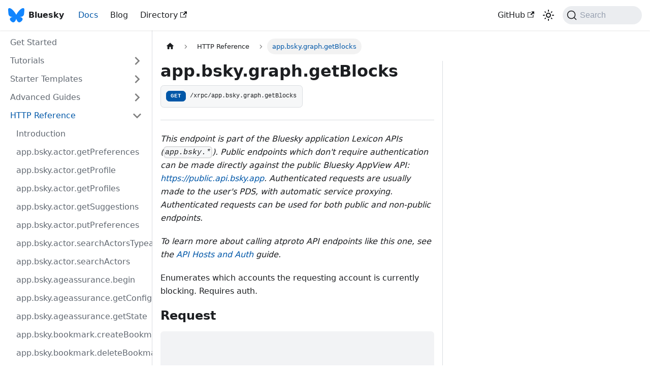

--- FILE ---
content_type: text/html; charset=utf-8
request_url: https://docs.bsky.app/docs/api/app-bsky-graph-get-blocks
body_size: 7833
content:
<!doctype html>
<html lang="en" dir="ltr" class="docs-wrapper plugin-docs plugin-id-default docs-version-current docs-doc-page docs-doc-id-api/app-bsky-graph-get-blocks" data-has-hydrated="false">
<head>
<meta charset="UTF-8">
<meta name="generator" content="Docusaurus v3.6.2">
<title data-rh="true">app.bsky.graph.getBlocks | Bluesky</title><meta data-rh="true" name="viewport" content="width=device-width,initial-scale=1"><meta data-rh="true" name="twitter:card" content="summary_large_image"><meta data-rh="true" property="og:image" content="https://docs.bsky.app/img/social-card-default.png"><meta data-rh="true" name="twitter:image" content="https://docs.bsky.app/img/social-card-default.png"><meta data-rh="true" property="og:url" content="https://docs.bsky.app/docs/api/app-bsky-graph-get-blocks"><meta data-rh="true" property="og:locale" content="en"><meta data-rh="true" name="docusaurus_locale" content="en"><meta data-rh="true" name="docsearch:language" content="en"><meta data-rh="true" name="docusaurus_version" content="current"><meta data-rh="true" name="docusaurus_tag" content="docs-default-current"><meta data-rh="true" name="docsearch:version" content="current"><meta data-rh="true" name="docsearch:docusaurus_tag" content="docs-default-current"><meta data-rh="true" property="og:title" content="app.bsky.graph.getBlocks | Bluesky"><meta data-rh="true" name="description" content="*This endpoint is part of the Bluesky application Lexicon APIs (`app.bsky.*`). Public endpoints which don&#x27;t require authentication can be made directly against the public Bluesky AppView API: https://public.api.bsky.app. Authenticated requests are usually made to the user&#x27;s PDS, with automatic service proxying. Authenticated requests can be used for both public and non-public endpoints.*"><meta data-rh="true" property="og:description" content="*This endpoint is part of the Bluesky application Lexicon APIs (`app.bsky.*`). Public endpoints which don&#x27;t require authentication can be made directly against the public Bluesky AppView API: https://public.api.bsky.app. Authenticated requests are usually made to the user&#x27;s PDS, with automatic service proxying. Authenticated requests can be used for both public and non-public endpoints.*"><link data-rh="true" rel="icon" href="/img/favicon.png"><link data-rh="true" rel="canonical" href="https://docs.bsky.app/docs/api/app-bsky-graph-get-blocks"><link data-rh="true" rel="alternate" href="https://docs.bsky.app/docs/api/app-bsky-graph-get-blocks" hreflang="en"><link data-rh="true" rel="alternate" href="https://docs.bsky.app/docs/api/app-bsky-graph-get-blocks" hreflang="x-default"><link data-rh="true" rel="preconnect" href="https://T5MN80JFZF-dsn.algolia.net" crossorigin="anonymous"><link rel="alternate" type="application/rss+xml" href="/blog/rss.xml" title="Bluesky RSS Feed">
<link rel="alternate" type="application/atom+xml" href="/blog/atom.xml" title="Bluesky Atom Feed">



<link rel="search" type="application/opensearchdescription+xml" title="Bluesky" href="/opensearch.xml"><link rel="stylesheet" href="/assets/css/styles.29d673bd.css">
<script src="/assets/js/runtime~main.7d91fe8d.js" defer="defer"></script>
<script src="/assets/js/main.d41e7ea9.js" defer="defer"></script>
</head>
<body class="navigation-with-keyboard">
<script>!function(){function t(t){document.documentElement.setAttribute("data-theme",t)}var e=function(){try{return new URLSearchParams(window.location.search).get("docusaurus-theme")}catch(t){}}()||function(){try{return window.localStorage.getItem("theme")}catch(t){}}();t(null!==e?e:"light")}(),function(){try{const n=new URLSearchParams(window.location.search).entries();for(var[t,e]of n)if(t.startsWith("docusaurus-data-")){var a=t.replace("docusaurus-data-","data-");document.documentElement.setAttribute(a,e)}}catch(t){}}()</script><div id="__docusaurus"><div role="region" aria-label="Skip to main content"><a class="skipToContent_fXgn" href="#__docusaurus_skipToContent_fallback">Skip to main content</a></div><nav aria-label="Main" class="navbar navbar--fixed-top"><div class="navbar__inner"><div class="navbar__items"><button aria-label="Toggle navigation bar" aria-expanded="false" class="navbar__toggle clean-btn" type="button"><svg width="30" height="30" viewBox="0 0 30 30" aria-hidden="true"><path stroke="currentColor" stroke-linecap="round" stroke-miterlimit="10" stroke-width="2" d="M4 7h22M4 15h22M4 23h22"></path></svg></button><a class="navbar__brand" href="/"><div class="navbar__logo"><img src="/img/favicon.png" alt="Bluesky Logo" class="themedComponent_mlkZ themedComponent--light_NVdE"><img src="/img/favicon.png" alt="Bluesky Logo" class="themedComponent_mlkZ themedComponent--dark_xIcU"></div><b class="navbar__title text--truncate">Bluesky</b></a><a aria-current="page" class="navbar__item navbar__link navbar__link--active" href="/docs/get-started">Docs</a><a class="navbar__item navbar__link" href="/blog">Blog</a><a href="https://blueskydirectory.com/" target="_blank" rel="noopener noreferrer" class="navbar__item navbar__link">Directory<svg width="13.5" height="13.5" aria-hidden="true" viewBox="0 0 24 24" class="iconExternalLink_nPIU"><path fill="currentColor" d="M21 13v10h-21v-19h12v2h-10v15h17v-8h2zm3-12h-10.988l4.035 4-6.977 7.07 2.828 2.828 6.977-7.07 4.125 4.172v-11z"></path></svg></a></div><div class="navbar__items navbar__items--right"><a href="https://github.com/bluesky-social" target="_blank" rel="noopener noreferrer" class="navbar__item navbar__link">GitHub<svg width="13.5" height="13.5" aria-hidden="true" viewBox="0 0 24 24" class="iconExternalLink_nPIU"><path fill="currentColor" d="M21 13v10h-21v-19h12v2h-10v15h17v-8h2zm3-12h-10.988l4.035 4-6.977 7.07 2.828 2.828 6.977-7.07 4.125 4.172v-11z"></path></svg></a><div class="toggle_vylO colorModeToggle_DEke"><button class="clean-btn toggleButton_gllP toggleButtonDisabled_aARS" type="button" disabled="" title="Switch between dark and light mode (currently light mode)" aria-label="Switch between dark and light mode (currently light mode)" aria-live="polite" aria-pressed="false"><svg viewBox="0 0 24 24" width="24" height="24" class="lightToggleIcon_pyhR"><path fill="currentColor" d="M12,9c1.65,0,3,1.35,3,3s-1.35,3-3,3s-3-1.35-3-3S10.35,9,12,9 M12,7c-2.76,0-5,2.24-5,5s2.24,5,5,5s5-2.24,5-5 S14.76,7,12,7L12,7z M2,13l2,0c0.55,0,1-0.45,1-1s-0.45-1-1-1l-2,0c-0.55,0-1,0.45-1,1S1.45,13,2,13z M20,13l2,0c0.55,0,1-0.45,1-1 s-0.45-1-1-1l-2,0c-0.55,0-1,0.45-1,1S19.45,13,20,13z M11,2v2c0,0.55,0.45,1,1,1s1-0.45,1-1V2c0-0.55-0.45-1-1-1S11,1.45,11,2z M11,20v2c0,0.55,0.45,1,1,1s1-0.45,1-1v-2c0-0.55-0.45-1-1-1C11.45,19,11,19.45,11,20z M5.99,4.58c-0.39-0.39-1.03-0.39-1.41,0 c-0.39,0.39-0.39,1.03,0,1.41l1.06,1.06c0.39,0.39,1.03,0.39,1.41,0s0.39-1.03,0-1.41L5.99,4.58z M18.36,16.95 c-0.39-0.39-1.03-0.39-1.41,0c-0.39,0.39-0.39,1.03,0,1.41l1.06,1.06c0.39,0.39,1.03,0.39,1.41,0c0.39-0.39,0.39-1.03,0-1.41 L18.36,16.95z M19.42,5.99c0.39-0.39,0.39-1.03,0-1.41c-0.39-0.39-1.03-0.39-1.41,0l-1.06,1.06c-0.39,0.39-0.39,1.03,0,1.41 s1.03,0.39,1.41,0L19.42,5.99z M7.05,18.36c0.39-0.39,0.39-1.03,0-1.41c-0.39-0.39-1.03-0.39-1.41,0l-1.06,1.06 c-0.39,0.39-0.39,1.03,0,1.41s1.03,0.39,1.41,0L7.05,18.36z"></path></svg><svg viewBox="0 0 24 24" width="24" height="24" class="darkToggleIcon_wfgR"><path fill="currentColor" d="M9.37,5.51C9.19,6.15,9.1,6.82,9.1,7.5c0,4.08,3.32,7.4,7.4,7.4c0.68,0,1.35-0.09,1.99-0.27C17.45,17.19,14.93,19,12,19 c-3.86,0-7-3.14-7-7C5,9.07,6.81,6.55,9.37,5.51z M12,3c-4.97,0-9,4.03-9,9s4.03,9,9,9s9-4.03,9-9c0-0.46-0.04-0.92-0.1-1.36 c-0.98,1.37-2.58,2.26-4.4,2.26c-2.98,0-5.4-2.42-5.4-5.4c0-1.81,0.89-3.42,2.26-4.4C12.92,3.04,12.46,3,12,3L12,3z"></path></svg></button></div><div class="navbarSearchContainer_Bca1"><button type="button" class="DocSearch DocSearch-Button" aria-label="Search (Command+K)"><span class="DocSearch-Button-Container"><svg width="20" height="20" class="DocSearch-Search-Icon" viewBox="0 0 20 20" aria-hidden="true"><path d="M14.386 14.386l4.0877 4.0877-4.0877-4.0877c-2.9418 2.9419-7.7115 2.9419-10.6533 0-2.9419-2.9418-2.9419-7.7115 0-10.6533 2.9418-2.9419 7.7115-2.9419 10.6533 0 2.9419 2.9418 2.9419 7.7115 0 10.6533z" stroke="currentColor" fill="none" fill-rule="evenodd" stroke-linecap="round" stroke-linejoin="round"></path></svg><span class="DocSearch-Button-Placeholder">Search</span></span><span class="DocSearch-Button-Keys"></span></button></div></div></div><div role="presentation" class="navbar-sidebar__backdrop"></div></nav><div id="__docusaurus_skipToContent_fallback" class="main-wrapper mainWrapper_z2l0"><div class="docsWrapper_hBAB"><button aria-label="Scroll back to top" class="clean-btn theme-back-to-top-button backToTopButton_sjWU" type="button"></button><div class="docRoot_UBD9"><aside class="theme-doc-sidebar-container docSidebarContainer_YfHR"><div class="sidebarViewport_aRkj"><div class="sidebar_njMd"><nav aria-label="Docs sidebar" class="menu thin-scrollbar menu_SIkG"><ul class="theme-doc-sidebar-menu menu__list"><li class="theme-doc-sidebar-item-link theme-doc-sidebar-item-link-level-1 menu__list-item"><a class="menu__link" href="/docs/get-started">Get Started</a></li><li class="theme-doc-sidebar-item-category theme-doc-sidebar-item-category-level-1 menu__list-item menu__list-item--collapsed"><div class="menu__list-item-collapsible"><a class="menu__link menu__link--sublist" href="/docs/category/tutorials">Tutorials</a><button aria-label="Expand sidebar category &#x27;Tutorials&#x27;" aria-expanded="false" type="button" class="clean-btn menu__caret"></button></div></li><li class="theme-doc-sidebar-item-category theme-doc-sidebar-item-category-level-1 menu__list-item menu__list-item--collapsed"><div class="menu__list-item-collapsible"><a class="menu__link menu__link--sublist" href="/docs/category/starter-templates">Starter Templates</a><button aria-label="Expand sidebar category &#x27;Starter Templates&#x27;" aria-expanded="false" type="button" class="clean-btn menu__caret"></button></div></li><li class="theme-doc-sidebar-item-category theme-doc-sidebar-item-category-level-1 menu__list-item menu__list-item--collapsed"><div class="menu__list-item-collapsible"><a class="menu__link menu__link--sublist" href="/docs/category/advanced-guides">Advanced Guides</a><button aria-label="Expand sidebar category &#x27;Advanced Guides&#x27;" aria-expanded="false" type="button" class="clean-btn menu__caret"></button></div></li><li class="theme-doc-sidebar-item-category theme-doc-sidebar-item-category-level-1 menu__list-item"><div class="menu__list-item-collapsible"><a class="menu__link menu__link--sublist menu__link--active" href="/docs/category/http-reference">HTTP Reference</a><button aria-label="Collapse sidebar category &#x27;HTTP Reference&#x27;" aria-expanded="true" type="button" class="clean-btn menu__caret"></button></div><ul style="display:block;overflow:visible;height:auto" class="menu__list"><li class="theme-doc-sidebar-item-link theme-doc-sidebar-item-link-level-2 menu__list-item"><a class="menu__link" tabindex="0" href="/docs/api/at-protocol-xrpc-api">Introduction</a></li><li class="theme-doc-sidebar-item-link theme-doc-sidebar-item-link-level-2 menu__list-item get api-method"><a class="menu__link" tabindex="0" href="/docs/api/app-bsky-actor-get-preferences">app.bsky.actor.getPreferences</a></li><li class="theme-doc-sidebar-item-link theme-doc-sidebar-item-link-level-2 menu__list-item get api-method"><a class="menu__link" tabindex="0" href="/docs/api/app-bsky-actor-get-profile">app.bsky.actor.getProfile</a></li><li class="theme-doc-sidebar-item-link theme-doc-sidebar-item-link-level-2 menu__list-item get api-method"><a class="menu__link" tabindex="0" href="/docs/api/app-bsky-actor-get-profiles">app.bsky.actor.getProfiles</a></li><li class="theme-doc-sidebar-item-link theme-doc-sidebar-item-link-level-2 menu__list-item get api-method"><a class="menu__link" tabindex="0" href="/docs/api/app-bsky-actor-get-suggestions">app.bsky.actor.getSuggestions</a></li><li class="theme-doc-sidebar-item-link theme-doc-sidebar-item-link-level-2 menu__list-item post api-method"><a class="menu__link" tabindex="0" href="/docs/api/app-bsky-actor-put-preferences">app.bsky.actor.putPreferences</a></li><li class="theme-doc-sidebar-item-link theme-doc-sidebar-item-link-level-2 menu__list-item get api-method"><a class="menu__link" tabindex="0" href="/docs/api/app-bsky-actor-search-actors-typeahead">app.bsky.actor.searchActorsTypeahead</a></li><li class="theme-doc-sidebar-item-link theme-doc-sidebar-item-link-level-2 menu__list-item get api-method"><a class="menu__link" tabindex="0" href="/docs/api/app-bsky-actor-search-actors">app.bsky.actor.searchActors</a></li><li class="theme-doc-sidebar-item-link theme-doc-sidebar-item-link-level-2 menu__list-item post api-method"><a class="menu__link" tabindex="0" href="/docs/api/app-bsky-ageassurance-begin">app.bsky.ageassurance.begin</a></li><li class="theme-doc-sidebar-item-link theme-doc-sidebar-item-link-level-2 menu__list-item get api-method"><a class="menu__link" tabindex="0" href="/docs/api/app-bsky-ageassurance-get-config">app.bsky.ageassurance.getConfig</a></li><li class="theme-doc-sidebar-item-link theme-doc-sidebar-item-link-level-2 menu__list-item get api-method"><a class="menu__link" tabindex="0" href="/docs/api/app-bsky-ageassurance-get-state">app.bsky.ageassurance.getState</a></li><li class="theme-doc-sidebar-item-link theme-doc-sidebar-item-link-level-2 menu__list-item post api-method"><a class="menu__link" tabindex="0" href="/docs/api/app-bsky-bookmark-create-bookmark">app.bsky.bookmark.createBookmark</a></li><li class="theme-doc-sidebar-item-link theme-doc-sidebar-item-link-level-2 menu__list-item post api-method"><a class="menu__link" tabindex="0" href="/docs/api/app-bsky-bookmark-delete-bookmark">app.bsky.bookmark.deleteBookmark</a></li><li class="theme-doc-sidebar-item-link theme-doc-sidebar-item-link-level-2 menu__list-item get api-method"><a class="menu__link" tabindex="0" href="/docs/api/app-bsky-bookmark-get-bookmarks">app.bsky.bookmark.getBookmarks</a></li><li class="theme-doc-sidebar-item-link theme-doc-sidebar-item-link-level-2 menu__list-item get api-method"><a class="menu__link" tabindex="0" href="/docs/api/app-bsky-feed-describe-feed-generator">app.bsky.feed.describeFeedGenerator</a></li><li class="theme-doc-sidebar-item-link theme-doc-sidebar-item-link-level-2 menu__list-item get api-method"><a class="menu__link" tabindex="0" href="/docs/api/app-bsky-feed-get-actor-feeds">app.bsky.feed.getActorFeeds</a></li><li class="theme-doc-sidebar-item-link theme-doc-sidebar-item-link-level-2 menu__list-item get api-method"><a class="menu__link" tabindex="0" href="/docs/api/app-bsky-feed-get-actor-likes">app.bsky.feed.getActorLikes</a></li><li class="theme-doc-sidebar-item-link theme-doc-sidebar-item-link-level-2 menu__list-item get api-method"><a class="menu__link" tabindex="0" href="/docs/api/app-bsky-feed-get-author-feed">app.bsky.feed.getAuthorFeed</a></li><li class="theme-doc-sidebar-item-link theme-doc-sidebar-item-link-level-2 menu__list-item get api-method"><a class="menu__link" tabindex="0" href="/docs/api/app-bsky-feed-get-feed-generator">app.bsky.feed.getFeedGenerator</a></li><li class="theme-doc-sidebar-item-link theme-doc-sidebar-item-link-level-2 menu__list-item get api-method"><a class="menu__link" tabindex="0" href="/docs/api/app-bsky-feed-get-feed-generators">app.bsky.feed.getFeedGenerators</a></li><li class="theme-doc-sidebar-item-link theme-doc-sidebar-item-link-level-2 menu__list-item get api-method"><a class="menu__link" tabindex="0" href="/docs/api/app-bsky-feed-get-feed-skeleton">app.bsky.feed.getFeedSkeleton</a></li><li class="theme-doc-sidebar-item-link theme-doc-sidebar-item-link-level-2 menu__list-item get api-method"><a class="menu__link" tabindex="0" href="/docs/api/app-bsky-feed-get-feed">app.bsky.feed.getFeed</a></li><li class="theme-doc-sidebar-item-link theme-doc-sidebar-item-link-level-2 menu__list-item get api-method"><a class="menu__link" tabindex="0" href="/docs/api/app-bsky-feed-get-likes">app.bsky.feed.getLikes</a></li><li class="theme-doc-sidebar-item-link theme-doc-sidebar-item-link-level-2 menu__list-item get api-method"><a class="menu__link" tabindex="0" href="/docs/api/app-bsky-feed-get-list-feed">app.bsky.feed.getListFeed</a></li><li class="theme-doc-sidebar-item-link theme-doc-sidebar-item-link-level-2 menu__list-item get api-method"><a class="menu__link" tabindex="0" href="/docs/api/app-bsky-feed-get-post-thread">app.bsky.feed.getPostThread</a></li><li class="theme-doc-sidebar-item-link theme-doc-sidebar-item-link-level-2 menu__list-item get api-method"><a class="menu__link" tabindex="0" href="/docs/api/app-bsky-feed-get-posts">app.bsky.feed.getPosts</a></li><li class="theme-doc-sidebar-item-link theme-doc-sidebar-item-link-level-2 menu__list-item get api-method"><a class="menu__link" tabindex="0" href="/docs/api/app-bsky-feed-get-quotes">app.bsky.feed.getQuotes</a></li><li class="theme-doc-sidebar-item-link theme-doc-sidebar-item-link-level-2 menu__list-item get api-method"><a class="menu__link" tabindex="0" href="/docs/api/app-bsky-feed-get-reposted-by">app.bsky.feed.getRepostedBy</a></li><li class="theme-doc-sidebar-item-link theme-doc-sidebar-item-link-level-2 menu__list-item get api-method"><a class="menu__link" tabindex="0" href="/docs/api/app-bsky-feed-get-suggested-feeds">app.bsky.feed.getSuggestedFeeds</a></li><li class="theme-doc-sidebar-item-link theme-doc-sidebar-item-link-level-2 menu__list-item get api-method"><a class="menu__link" tabindex="0" href="/docs/api/app-bsky-feed-get-timeline">app.bsky.feed.getTimeline</a></li><li class="theme-doc-sidebar-item-link theme-doc-sidebar-item-link-level-2 menu__list-item get api-method"><a class="menu__link" tabindex="0" href="/docs/api/app-bsky-feed-search-posts">app.bsky.feed.searchPosts</a></li><li class="theme-doc-sidebar-item-link theme-doc-sidebar-item-link-level-2 menu__list-item post api-method"><a class="menu__link" tabindex="0" href="/docs/api/app-bsky-feed-send-interactions">app.bsky.feed.sendInteractions</a></li><li class="theme-doc-sidebar-item-link theme-doc-sidebar-item-link-level-2 menu__list-item get api-method"><a class="menu__link" tabindex="0" href="/docs/api/app-bsky-graph-get-actor-starter-packs">app.bsky.graph.getActorStarterPacks</a></li><li class="theme-doc-sidebar-item-link theme-doc-sidebar-item-link-level-2 menu__list-item get api-method"><a class="menu__link menu__link--active" aria-current="page" tabindex="0" href="/docs/api/app-bsky-graph-get-blocks">app.bsky.graph.getBlocks</a></li><li class="theme-doc-sidebar-item-link theme-doc-sidebar-item-link-level-2 menu__list-item get api-method"><a class="menu__link" tabindex="0" href="/docs/api/app-bsky-graph-get-followers">app.bsky.graph.getFollowers</a></li><li class="theme-doc-sidebar-item-link theme-doc-sidebar-item-link-level-2 menu__list-item get api-method"><a class="menu__link" tabindex="0" href="/docs/api/app-bsky-graph-get-follows">app.bsky.graph.getFollows</a></li><li class="theme-doc-sidebar-item-link theme-doc-sidebar-item-link-level-2 menu__list-item get api-method"><a class="menu__link" tabindex="0" href="/docs/api/app-bsky-graph-get-known-followers">app.bsky.graph.getKnownFollowers</a></li><li class="theme-doc-sidebar-item-link theme-doc-sidebar-item-link-level-2 menu__list-item get api-method"><a class="menu__link" tabindex="0" href="/docs/api/app-bsky-graph-get-list-blocks">app.bsky.graph.getListBlocks</a></li><li class="theme-doc-sidebar-item-link theme-doc-sidebar-item-link-level-2 menu__list-item get api-method"><a class="menu__link" tabindex="0" href="/docs/api/app-bsky-graph-get-list-mutes">app.bsky.graph.getListMutes</a></li><li class="theme-doc-sidebar-item-link theme-doc-sidebar-item-link-level-2 menu__list-item get api-method"><a class="menu__link" tabindex="0" href="/docs/api/app-bsky-graph-get-list">app.bsky.graph.getList</a></li><li class="theme-doc-sidebar-item-link theme-doc-sidebar-item-link-level-2 menu__list-item get api-method"><a class="menu__link" tabindex="0" href="/docs/api/app-bsky-graph-get-lists-with-membership">app.bsky.graph.getListsWithMembership</a></li><li class="theme-doc-sidebar-item-link theme-doc-sidebar-item-link-level-2 menu__list-item get api-method"><a class="menu__link" tabindex="0" href="/docs/api/app-bsky-graph-get-lists">app.bsky.graph.getLists</a></li><li class="theme-doc-sidebar-item-link theme-doc-sidebar-item-link-level-2 menu__list-item get api-method"><a class="menu__link" tabindex="0" href="/docs/api/app-bsky-graph-get-mutes">app.bsky.graph.getMutes</a></li><li class="theme-doc-sidebar-item-link theme-doc-sidebar-item-link-level-2 menu__list-item get api-method"><a class="menu__link" tabindex="0" href="/docs/api/app-bsky-graph-get-relationships">app.bsky.graph.getRelationships</a></li><li class="theme-doc-sidebar-item-link theme-doc-sidebar-item-link-level-2 menu__list-item get api-method"><a class="menu__link" tabindex="0" href="/docs/api/app-bsky-graph-get-starter-pack">app.bsky.graph.getStarterPack</a></li><li class="theme-doc-sidebar-item-link theme-doc-sidebar-item-link-level-2 menu__list-item get api-method"><a class="menu__link" tabindex="0" href="/docs/api/app-bsky-graph-get-starter-packs-with-membership">app.bsky.graph.getStarterPacksWithMembership</a></li><li class="theme-doc-sidebar-item-link theme-doc-sidebar-item-link-level-2 menu__list-item get api-method"><a class="menu__link" tabindex="0" href="/docs/api/app-bsky-graph-get-starter-packs">app.bsky.graph.getStarterPacks</a></li><li class="theme-doc-sidebar-item-link theme-doc-sidebar-item-link-level-2 menu__list-item get api-method"><a class="menu__link" tabindex="0" href="/docs/api/app-bsky-graph-get-suggested-follows-by-actor">app.bsky.graph.getSuggestedFollowsByActor</a></li><li class="theme-doc-sidebar-item-link theme-doc-sidebar-item-link-level-2 menu__list-item post api-method"><a class="menu__link" tabindex="0" href="/docs/api/app-bsky-graph-mute-actor-list">app.bsky.graph.muteActorList</a></li><li class="theme-doc-sidebar-item-link theme-doc-sidebar-item-link-level-2 menu__list-item post api-method"><a class="menu__link" tabindex="0" href="/docs/api/app-bsky-graph-mute-actor">app.bsky.graph.muteActor</a></li><li class="theme-doc-sidebar-item-link theme-doc-sidebar-item-link-level-2 menu__list-item post api-method"><a class="menu__link" tabindex="0" href="/docs/api/app-bsky-graph-mute-thread">app.bsky.graph.muteThread</a></li><li class="theme-doc-sidebar-item-link theme-doc-sidebar-item-link-level-2 menu__list-item get api-method"><a class="menu__link" tabindex="0" href="/docs/api/app-bsky-graph-search-starter-packs">app.bsky.graph.searchStarterPacks</a></li><li class="theme-doc-sidebar-item-link theme-doc-sidebar-item-link-level-2 menu__list-item post api-method"><a class="menu__link" tabindex="0" href="/docs/api/app-bsky-graph-unmute-actor-list">app.bsky.graph.unmuteActorList</a></li><li class="theme-doc-sidebar-item-link theme-doc-sidebar-item-link-level-2 menu__list-item post api-method"><a class="menu__link" tabindex="0" href="/docs/api/app-bsky-graph-unmute-actor">app.bsky.graph.unmuteActor</a></li><li class="theme-doc-sidebar-item-link theme-doc-sidebar-item-link-level-2 menu__list-item post api-method"><a class="menu__link" tabindex="0" href="/docs/api/app-bsky-graph-unmute-thread">app.bsky.graph.unmuteThread</a></li><li class="theme-doc-sidebar-item-link theme-doc-sidebar-item-link-level-2 menu__list-item get api-method"><a class="menu__link" tabindex="0" href="/docs/api/app-bsky-labeler-get-services">app.bsky.labeler.getServices</a></li><li class="theme-doc-sidebar-item-link theme-doc-sidebar-item-link-level-2 menu__list-item get api-method"><a class="menu__link" tabindex="0" href="/docs/api/app-bsky-notification-get-preferences">app.bsky.notification.getPreferences</a></li><li class="theme-doc-sidebar-item-link theme-doc-sidebar-item-link-level-2 menu__list-item get api-method"><a class="menu__link" tabindex="0" href="/docs/api/app-bsky-notification-get-unread-count">app.bsky.notification.getUnreadCount</a></li><li class="theme-doc-sidebar-item-link theme-doc-sidebar-item-link-level-2 menu__list-item get api-method"><a class="menu__link" tabindex="0" href="/docs/api/app-bsky-notification-list-activity-subscriptions">app.bsky.notification.listActivitySubscriptions</a></li><li class="theme-doc-sidebar-item-link theme-doc-sidebar-item-link-level-2 menu__list-item get api-method"><a class="menu__link" tabindex="0" href="/docs/api/app-bsky-notification-list-notifications">app.bsky.notification.listNotifications</a></li><li class="theme-doc-sidebar-item-link theme-doc-sidebar-item-link-level-2 menu__list-item post api-method"><a class="menu__link" tabindex="0" href="/docs/api/app-bsky-notification-put-activity-subscription">app.bsky.notification.putActivitySubscription</a></li><li class="theme-doc-sidebar-item-link theme-doc-sidebar-item-link-level-2 menu__list-item post api-method"><a class="menu__link" tabindex="0" href="/docs/api/app-bsky-notification-put-preferences-v-2">app.bsky.notification.putPreferencesV2</a></li><li class="theme-doc-sidebar-item-link theme-doc-sidebar-item-link-level-2 menu__list-item post api-method"><a class="menu__link" tabindex="0" href="/docs/api/app-bsky-notification-put-preferences">app.bsky.notification.putPreferences</a></li><li class="theme-doc-sidebar-item-link theme-doc-sidebar-item-link-level-2 menu__list-item post api-method"><a class="menu__link" tabindex="0" href="/docs/api/app-bsky-notification-register-push">app.bsky.notification.registerPush</a></li><li class="theme-doc-sidebar-item-link theme-doc-sidebar-item-link-level-2 menu__list-item post api-method"><a class="menu__link" tabindex="0" href="/docs/api/app-bsky-notification-unregister-push">app.bsky.notification.unregisterPush</a></li><li class="theme-doc-sidebar-item-link theme-doc-sidebar-item-link-level-2 menu__list-item post api-method"><a class="menu__link" tabindex="0" href="/docs/api/app-bsky-notification-update-seen">app.bsky.notification.updateSeen</a></li><li class="theme-doc-sidebar-item-link theme-doc-sidebar-item-link-level-2 menu__list-item get api-method"><a class="menu__link" tabindex="0" href="/docs/api/app-bsky-video-get-job-status">app.bsky.video.getJobStatus</a></li><li class="theme-doc-sidebar-item-link theme-doc-sidebar-item-link-level-2 menu__list-item get api-method"><a class="menu__link" tabindex="0" href="/docs/api/app-bsky-video-get-upload-limits">app.bsky.video.getUploadLimits</a></li><li class="theme-doc-sidebar-item-link theme-doc-sidebar-item-link-level-2 menu__list-item post api-method"><a class="menu__link" tabindex="0" href="/docs/api/app-bsky-video-upload-video">app.bsky.video.uploadVideo</a></li><li class="theme-doc-sidebar-item-link theme-doc-sidebar-item-link-level-2 menu__list-item post api-method"><a class="menu__link" tabindex="0" href="/docs/api/chat-bsky-actor-delete-account">chat.bsky.actor.deleteAccount</a></li><li class="theme-doc-sidebar-item-link theme-doc-sidebar-item-link-level-2 menu__list-item get api-method"><a class="menu__link" tabindex="0" href="/docs/api/chat-bsky-actor-export-account-data">chat.bsky.actor.exportAccountData</a></li><li class="theme-doc-sidebar-item-link theme-doc-sidebar-item-link-level-2 menu__list-item post api-method"><a class="menu__link" tabindex="0" href="/docs/api/chat-bsky-convo-accept-convo">chat.bsky.convo.acceptConvo</a></li><li class="theme-doc-sidebar-item-link theme-doc-sidebar-item-link-level-2 menu__list-item post api-method"><a class="menu__link" tabindex="0" href="/docs/api/chat-bsky-convo-add-reaction">chat.bsky.convo.addReaction</a></li><li class="theme-doc-sidebar-item-link theme-doc-sidebar-item-link-level-2 menu__list-item post api-method"><a class="menu__link" tabindex="0" href="/docs/api/chat-bsky-convo-delete-message-for-self">chat.bsky.convo.deleteMessageForSelf</a></li><li class="theme-doc-sidebar-item-link theme-doc-sidebar-item-link-level-2 menu__list-item get api-method"><a class="menu__link" tabindex="0" href="/docs/api/chat-bsky-convo-get-convo-availability">chat.bsky.convo.getConvoAvailability</a></li><li class="theme-doc-sidebar-item-link theme-doc-sidebar-item-link-level-2 menu__list-item get api-method"><a class="menu__link" tabindex="0" href="/docs/api/chat-bsky-convo-get-convo-for-members">chat.bsky.convo.getConvoForMembers</a></li><li class="theme-doc-sidebar-item-link theme-doc-sidebar-item-link-level-2 menu__list-item get api-method"><a class="menu__link" tabindex="0" href="/docs/api/chat-bsky-convo-get-convo">chat.bsky.convo.getConvo</a></li><li class="theme-doc-sidebar-item-link theme-doc-sidebar-item-link-level-2 menu__list-item get api-method"><a class="menu__link" tabindex="0" href="/docs/api/chat-bsky-convo-get-log">chat.bsky.convo.getLog</a></li><li class="theme-doc-sidebar-item-link theme-doc-sidebar-item-link-level-2 menu__list-item get api-method"><a class="menu__link" tabindex="0" href="/docs/api/chat-bsky-convo-get-messages">chat.bsky.convo.getMessages</a></li><li class="theme-doc-sidebar-item-link theme-doc-sidebar-item-link-level-2 menu__list-item post api-method"><a class="menu__link" tabindex="0" href="/docs/api/chat-bsky-convo-leave-convo">chat.bsky.convo.leaveConvo</a></li><li class="theme-doc-sidebar-item-link theme-doc-sidebar-item-link-level-2 menu__list-item get api-method"><a class="menu__link" tabindex="0" href="/docs/api/chat-bsky-convo-list-convos">chat.bsky.convo.listConvos</a></li><li class="theme-doc-sidebar-item-link theme-doc-sidebar-item-link-level-2 menu__list-item post api-method"><a class="menu__link" tabindex="0" href="/docs/api/chat-bsky-convo-mute-convo">chat.bsky.convo.muteConvo</a></li><li class="theme-doc-sidebar-item-link theme-doc-sidebar-item-link-level-2 menu__list-item post api-method"><a class="menu__link" tabindex="0" href="/docs/api/chat-bsky-convo-remove-reaction">chat.bsky.convo.removeReaction</a></li><li class="theme-doc-sidebar-item-link theme-doc-sidebar-item-link-level-2 menu__list-item post api-method"><a class="menu__link" tabindex="0" href="/docs/api/chat-bsky-convo-send-message-batch">chat.bsky.convo.sendMessageBatch</a></li><li class="theme-doc-sidebar-item-link theme-doc-sidebar-item-link-level-2 menu__list-item post api-method"><a class="menu__link" tabindex="0" href="/docs/api/chat-bsky-convo-send-message">chat.bsky.convo.sendMessage</a></li><li class="theme-doc-sidebar-item-link theme-doc-sidebar-item-link-level-2 menu__list-item post api-method"><a class="menu__link" tabindex="0" href="/docs/api/chat-bsky-convo-unmute-convo">chat.bsky.convo.unmuteConvo</a></li><li class="theme-doc-sidebar-item-link theme-doc-sidebar-item-link-level-2 menu__list-item post api-method"><a class="menu__link" tabindex="0" href="/docs/api/chat-bsky-convo-update-all-read">chat.bsky.convo.updateAllRead</a></li><li class="theme-doc-sidebar-item-link theme-doc-sidebar-item-link-level-2 menu__list-item post api-method"><a class="menu__link" tabindex="0" href="/docs/api/chat-bsky-convo-update-read">chat.bsky.convo.updateRead</a></li><li class="theme-doc-sidebar-item-link theme-doc-sidebar-item-link-level-2 menu__list-item get api-method"><a class="menu__link" tabindex="0" href="/docs/api/chat-bsky-moderation-get-actor-metadata">chat.bsky.moderation.getActorMetadata</a></li><li class="theme-doc-sidebar-item-link theme-doc-sidebar-item-link-level-2 menu__list-item get api-method"><a class="menu__link" tabindex="0" href="/docs/api/chat-bsky-moderation-get-message-context">chat.bsky.moderation.getMessageContext</a></li><li class="theme-doc-sidebar-item-link theme-doc-sidebar-item-link-level-2 menu__list-item post api-method"><a class="menu__link" tabindex="0" href="/docs/api/chat-bsky-moderation-update-actor-access">chat.bsky.moderation.updateActorAccess</a></li><li class="theme-doc-sidebar-item-link theme-doc-sidebar-item-link-level-2 menu__list-item post api-method"><a class="menu__link" tabindex="0" href="/docs/api/com-atproto-admin-delete-account">com.atproto.admin.deleteAccount</a></li><li class="theme-doc-sidebar-item-link theme-doc-sidebar-item-link-level-2 menu__list-item post api-method"><a class="menu__link" tabindex="0" href="/docs/api/com-atproto-admin-disable-account-invites">com.atproto.admin.disableAccountInvites</a></li><li class="theme-doc-sidebar-item-link theme-doc-sidebar-item-link-level-2 menu__list-item post api-method"><a class="menu__link" tabindex="0" href="/docs/api/com-atproto-admin-disable-invite-codes">com.atproto.admin.disableInviteCodes</a></li><li class="theme-doc-sidebar-item-link theme-doc-sidebar-item-link-level-2 menu__list-item post api-method"><a class="menu__link" tabindex="0" href="/docs/api/com-atproto-admin-enable-account-invites">com.atproto.admin.enableAccountInvites</a></li><li class="theme-doc-sidebar-item-link theme-doc-sidebar-item-link-level-2 menu__list-item get api-method"><a class="menu__link" tabindex="0" href="/docs/api/com-atproto-admin-get-account-info">com.atproto.admin.getAccountInfo</a></li><li class="theme-doc-sidebar-item-link theme-doc-sidebar-item-link-level-2 menu__list-item get api-method"><a class="menu__link" tabindex="0" href="/docs/api/com-atproto-admin-get-account-infos">com.atproto.admin.getAccountInfos</a></li><li class="theme-doc-sidebar-item-link theme-doc-sidebar-item-link-level-2 menu__list-item get api-method"><a class="menu__link" tabindex="0" href="/docs/api/com-atproto-admin-get-invite-codes">com.atproto.admin.getInviteCodes</a></li><li class="theme-doc-sidebar-item-link theme-doc-sidebar-item-link-level-2 menu__list-item get api-method"><a class="menu__link" tabindex="0" href="/docs/api/com-atproto-admin-get-subject-status">com.atproto.admin.getSubjectStatus</a></li><li class="theme-doc-sidebar-item-link theme-doc-sidebar-item-link-level-2 menu__list-item get api-method"><a class="menu__link" tabindex="0" href="/docs/api/com-atproto-admin-search-accounts">com.atproto.admin.searchAccounts</a></li><li class="theme-doc-sidebar-item-link theme-doc-sidebar-item-link-level-2 menu__list-item post api-method"><a class="menu__link" tabindex="0" href="/docs/api/com-atproto-admin-send-email">com.atproto.admin.sendEmail</a></li><li class="theme-doc-sidebar-item-link theme-doc-sidebar-item-link-level-2 menu__list-item post api-method"><a class="menu__link" tabindex="0" href="/docs/api/com-atproto-admin-update-account-email">com.atproto.admin.updateAccountEmail</a></li><li class="theme-doc-sidebar-item-link theme-doc-sidebar-item-link-level-2 menu__list-item post api-method"><a class="menu__link" tabindex="0" href="/docs/api/com-atproto-admin-update-account-handle">com.atproto.admin.updateAccountHandle</a></li><li class="theme-doc-sidebar-item-link theme-doc-sidebar-item-link-level-2 menu__list-item post api-method"><a class="menu__link" tabindex="0" href="/docs/api/com-atproto-admin-update-account-password">com.atproto.admin.updateAccountPassword</a></li><li class="theme-doc-sidebar-item-link theme-doc-sidebar-item-link-level-2 menu__list-item post api-method"><a class="menu__link" tabindex="0" href="/docs/api/com-atproto-admin-update-account-signing-key">com.atproto.admin.updateAccountSigningKey</a></li><li class="theme-doc-sidebar-item-link theme-doc-sidebar-item-link-level-2 menu__list-item post api-method"><a class="menu__link" tabindex="0" href="/docs/api/com-atproto-admin-update-subject-status">com.atproto.admin.updateSubjectStatus</a></li><li class="theme-doc-sidebar-item-link theme-doc-sidebar-item-link-level-2 menu__list-item get api-method"><a class="menu__link" tabindex="0" href="/docs/api/com-atproto-identity-get-recommended-did-credentials">com.atproto.identity.getRecommendedDidCredentials</a></li><li class="theme-doc-sidebar-item-link theme-doc-sidebar-item-link-level-2 menu__list-item post api-method"><a class="menu__link" tabindex="0" href="/docs/api/com-atproto-identity-refresh-identity">com.atproto.identity.refreshIdentity</a></li><li class="theme-doc-sidebar-item-link theme-doc-sidebar-item-link-level-2 menu__list-item post api-method"><a class="menu__link" tabindex="0" href="/docs/api/com-atproto-identity-request-plc-operation-signature">com.atproto.identity.requestPlcOperationSignature</a></li><li class="theme-doc-sidebar-item-link theme-doc-sidebar-item-link-level-2 menu__list-item get api-method"><a class="menu__link" tabindex="0" href="/docs/api/com-atproto-identity-resolve-did">com.atproto.identity.resolveDid</a></li><li class="theme-doc-sidebar-item-link theme-doc-sidebar-item-link-level-2 menu__list-item get api-method"><a class="menu__link" tabindex="0" href="/docs/api/com-atproto-identity-resolve-handle">com.atproto.identity.resolveHandle</a></li><li class="theme-doc-sidebar-item-link theme-doc-sidebar-item-link-level-2 menu__list-item get api-method"><a class="menu__link" tabindex="0" href="/docs/api/com-atproto-identity-resolve-identity">com.atproto.identity.resolveIdentity</a></li><li class="theme-doc-sidebar-item-link theme-doc-sidebar-item-link-level-2 menu__list-item post api-method"><a class="menu__link" tabindex="0" href="/docs/api/com-atproto-identity-sign-plc-operation">com.atproto.identity.signPlcOperation</a></li><li class="theme-doc-sidebar-item-link theme-doc-sidebar-item-link-level-2 menu__list-item post api-method"><a class="menu__link" tabindex="0" href="/docs/api/com-atproto-identity-submit-plc-operation">com.atproto.identity.submitPlcOperation</a></li><li class="theme-doc-sidebar-item-link theme-doc-sidebar-item-link-level-2 menu__list-item post api-method"><a class="menu__link" tabindex="0" href="/docs/api/com-atproto-identity-update-handle">com.atproto.identity.updateHandle</a></li><li class="theme-doc-sidebar-item-link theme-doc-sidebar-item-link-level-2 menu__list-item get api-method"><a class="menu__link" tabindex="0" href="/docs/api/com-atproto-label-query-labels">com.atproto.label.queryLabels</a></li><li class="theme-doc-sidebar-item-link theme-doc-sidebar-item-link-level-2 menu__list-item get api-method"><a class="menu__link" tabindex="0" href="/docs/api/com-atproto-lexicon-resolve-lexicon">com.atproto.lexicon.resolveLexicon</a></li><li class="theme-doc-sidebar-item-link theme-doc-sidebar-item-link-level-2 menu__list-item post api-method"><a class="menu__link" tabindex="0" href="/docs/api/com-atproto-moderation-create-report">com.atproto.moderation.createReport</a></li><li class="theme-doc-sidebar-item-link theme-doc-sidebar-item-link-level-2 menu__list-item post api-method"><a class="menu__link" tabindex="0" href="/docs/api/com-atproto-repo-apply-writes">com.atproto.repo.applyWrites</a></li><li class="theme-doc-sidebar-item-link theme-doc-sidebar-item-link-level-2 menu__list-item post api-method"><a class="menu__link" tabindex="0" href="/docs/api/com-atproto-repo-create-record">com.atproto.repo.createRecord</a></li><li class="theme-doc-sidebar-item-link theme-doc-sidebar-item-link-level-2 menu__list-item post api-method"><a class="menu__link" tabindex="0" href="/docs/api/com-atproto-repo-delete-record">com.atproto.repo.deleteRecord</a></li><li class="theme-doc-sidebar-item-link theme-doc-sidebar-item-link-level-2 menu__list-item get api-method"><a class="menu__link" tabindex="0" href="/docs/api/com-atproto-repo-describe-repo">com.atproto.repo.describeRepo</a></li><li class="theme-doc-sidebar-item-link theme-doc-sidebar-item-link-level-2 menu__list-item get api-method"><a class="menu__link" tabindex="0" href="/docs/api/com-atproto-repo-get-record">com.atproto.repo.getRecord</a></li><li class="theme-doc-sidebar-item-link theme-doc-sidebar-item-link-level-2 menu__list-item post api-method"><a class="menu__link" tabindex="0" href="/docs/api/com-atproto-repo-import-repo">com.atproto.repo.importRepo</a></li><li class="theme-doc-sidebar-item-link theme-doc-sidebar-item-link-level-2 menu__list-item get api-method"><a class="menu__link" tabindex="0" href="/docs/api/com-atproto-repo-list-missing-blobs">com.atproto.repo.listMissingBlobs</a></li><li class="theme-doc-sidebar-item-link theme-doc-sidebar-item-link-level-2 menu__list-item get api-method"><a class="menu__link" tabindex="0" href="/docs/api/com-atproto-repo-list-records">com.atproto.repo.listRecords</a></li><li class="theme-doc-sidebar-item-link theme-doc-sidebar-item-link-level-2 menu__list-item post api-method"><a class="menu__link" tabindex="0" href="/docs/api/com-atproto-repo-put-record">com.atproto.repo.putRecord</a></li><li class="theme-doc-sidebar-item-link theme-doc-sidebar-item-link-level-2 menu__list-item post api-method"><a class="menu__link" tabindex="0" href="/docs/api/com-atproto-repo-upload-blob">com.atproto.repo.uploadBlob</a></li><li class="theme-doc-sidebar-item-link theme-doc-sidebar-item-link-level-2 menu__list-item post api-method"><a class="menu__link" tabindex="0" href="/docs/api/com-atproto-server-activate-account">com.atproto.server.activateAccount</a></li><li class="theme-doc-sidebar-item-link theme-doc-sidebar-item-link-level-2 menu__list-item get api-method"><a class="menu__link" tabindex="0" href="/docs/api/com-atproto-server-check-account-status">com.atproto.server.checkAccountStatus</a></li><li class="theme-doc-sidebar-item-link theme-doc-sidebar-item-link-level-2 menu__list-item post api-method"><a class="menu__link" tabindex="0" href="/docs/api/com-atproto-server-confirm-email">com.atproto.server.confirmEmail</a></li><li class="theme-doc-sidebar-item-link theme-doc-sidebar-item-link-level-2 menu__list-item post api-method"><a class="menu__link" tabindex="0" href="/docs/api/com-atproto-server-create-account">com.atproto.server.createAccount</a></li><li class="theme-doc-sidebar-item-link theme-doc-sidebar-item-link-level-2 menu__list-item post api-method"><a class="menu__link" tabindex="0" href="/docs/api/com-atproto-server-create-app-password">com.atproto.server.createAppPassword</a></li><li class="theme-doc-sidebar-item-link theme-doc-sidebar-item-link-level-2 menu__list-item post api-method"><a class="menu__link" tabindex="0" href="/docs/api/com-atproto-server-create-invite-code">com.atproto.server.createInviteCode</a></li><li class="theme-doc-sidebar-item-link theme-doc-sidebar-item-link-level-2 menu__list-item post api-method"><a class="menu__link" tabindex="0" href="/docs/api/com-atproto-server-create-invite-codes">com.atproto.server.createInviteCodes</a></li><li class="theme-doc-sidebar-item-link theme-doc-sidebar-item-link-level-2 menu__list-item post api-method"><a class="menu__link" tabindex="0" href="/docs/api/com-atproto-server-create-session">com.atproto.server.createSession</a></li><li class="theme-doc-sidebar-item-link theme-doc-sidebar-item-link-level-2 menu__list-item post api-method"><a class="menu__link" tabindex="0" href="/docs/api/com-atproto-server-deactivate-account">com.atproto.server.deactivateAccount</a></li><li class="theme-doc-sidebar-item-link theme-doc-sidebar-item-link-level-2 menu__list-item post api-method"><a class="menu__link" tabindex="0" href="/docs/api/com-atproto-server-delete-account">com.atproto.server.deleteAccount</a></li><li class="theme-doc-sidebar-item-link theme-doc-sidebar-item-link-level-2 menu__list-item post api-method"><a class="menu__link" tabindex="0" href="/docs/api/com-atproto-server-delete-session">com.atproto.server.deleteSession</a></li><li class="theme-doc-sidebar-item-link theme-doc-sidebar-item-link-level-2 menu__list-item get api-method"><a class="menu__link" tabindex="0" href="/docs/api/com-atproto-server-describe-server">com.atproto.server.describeServer</a></li><li class="theme-doc-sidebar-item-link theme-doc-sidebar-item-link-level-2 menu__list-item get api-method"><a class="menu__link" tabindex="0" href="/docs/api/com-atproto-server-get-account-invite-codes">com.atproto.server.getAccountInviteCodes</a></li><li class="theme-doc-sidebar-item-link theme-doc-sidebar-item-link-level-2 menu__list-item get api-method"><a class="menu__link" tabindex="0" href="/docs/api/com-atproto-server-get-service-auth">com.atproto.server.getServiceAuth</a></li><li class="theme-doc-sidebar-item-link theme-doc-sidebar-item-link-level-2 menu__list-item get api-method"><a class="menu__link" tabindex="0" href="/docs/api/com-atproto-server-get-session">com.atproto.server.getSession</a></li><li class="theme-doc-sidebar-item-link theme-doc-sidebar-item-link-level-2 menu__list-item get api-method"><a class="menu__link" tabindex="0" href="/docs/api/com-atproto-server-list-app-passwords">com.atproto.server.listAppPasswords</a></li><li class="theme-doc-sidebar-item-link theme-doc-sidebar-item-link-level-2 menu__list-item post api-method"><a class="menu__link" tabindex="0" href="/docs/api/com-atproto-server-refresh-session">com.atproto.server.refreshSession</a></li><li class="theme-doc-sidebar-item-link theme-doc-sidebar-item-link-level-2 menu__list-item post api-method"><a class="menu__link" tabindex="0" href="/docs/api/com-atproto-server-request-account-delete">com.atproto.server.requestAccountDelete</a></li><li class="theme-doc-sidebar-item-link theme-doc-sidebar-item-link-level-2 menu__list-item post api-method"><a class="menu__link" tabindex="0" href="/docs/api/com-atproto-server-request-email-confirmation">com.atproto.server.requestEmailConfirmation</a></li><li class="theme-doc-sidebar-item-link theme-doc-sidebar-item-link-level-2 menu__list-item post api-method"><a class="menu__link" tabindex="0" href="/docs/api/com-atproto-server-request-email-update">com.atproto.server.requestEmailUpdate</a></li><li class="theme-doc-sidebar-item-link theme-doc-sidebar-item-link-level-2 menu__list-item post api-method"><a class="menu__link" tabindex="0" href="/docs/api/com-atproto-server-request-password-reset">com.atproto.server.requestPasswordReset</a></li><li class="theme-doc-sidebar-item-link theme-doc-sidebar-item-link-level-2 menu__list-item post api-method"><a class="menu__link" tabindex="0" href="/docs/api/com-atproto-server-reserve-signing-key">com.atproto.server.reserveSigningKey</a></li><li class="theme-doc-sidebar-item-link theme-doc-sidebar-item-link-level-2 menu__list-item post api-method"><a class="menu__link" tabindex="0" href="/docs/api/com-atproto-server-reset-password">com.atproto.server.resetPassword</a></li><li class="theme-doc-sidebar-item-link theme-doc-sidebar-item-link-level-2 menu__list-item post api-method"><a class="menu__link" tabindex="0" href="/docs/api/com-atproto-server-revoke-app-password">com.atproto.server.revokeAppPassword</a></li><li class="theme-doc-sidebar-item-link theme-doc-sidebar-item-link-level-2 menu__list-item post api-method"><a class="menu__link" tabindex="0" href="/docs/api/com-atproto-server-update-email">com.atproto.server.updateEmail</a></li><li class="theme-doc-sidebar-item-link theme-doc-sidebar-item-link-level-2 menu__list-item get api-method"><a class="menu__link" tabindex="0" href="/docs/api/com-atproto-sync-get-blob">com.atproto.sync.getBlob</a></li><li class="theme-doc-sidebar-item-link theme-doc-sidebar-item-link-level-2 menu__list-item get api-method"><a class="menu__link" tabindex="0" href="/docs/api/com-atproto-sync-get-blocks">com.atproto.sync.getBlocks</a></li><li class="theme-doc-sidebar-item-link theme-doc-sidebar-item-link-level-2 menu__list-item get api-method"><a class="menu__link" tabindex="0" href="/docs/api/com-atproto-sync-get-host-status">com.atproto.sync.getHostStatus</a></li><li class="theme-doc-sidebar-item-link theme-doc-sidebar-item-link-level-2 menu__list-item get api-method"><a class="menu__link" tabindex="0" href="/docs/api/com-atproto-sync-get-latest-commit">com.atproto.sync.getLatestCommit</a></li><li class="theme-doc-sidebar-item-link theme-doc-sidebar-item-link-level-2 menu__list-item get api-method"><a class="menu__link" tabindex="0" href="/docs/api/com-atproto-sync-get-record">com.atproto.sync.getRecord</a></li><li class="theme-doc-sidebar-item-link theme-doc-sidebar-item-link-level-2 menu__list-item get api-method"><a class="menu__link" tabindex="0" href="/docs/api/com-atproto-sync-get-repo-status">com.atproto.sync.getRepoStatus</a></li><li class="theme-doc-sidebar-item-link theme-doc-sidebar-item-link-level-2 menu__list-item get api-method"><a class="menu__link" tabindex="0" href="/docs/api/com-atproto-sync-get-repo">com.atproto.sync.getRepo</a></li><li class="theme-doc-sidebar-item-link theme-doc-sidebar-item-link-level-2 menu__list-item get api-method"><a class="menu__link" tabindex="0" href="/docs/api/com-atproto-sync-list-blobs">com.atproto.sync.listBlobs</a></li><li class="theme-doc-sidebar-item-link theme-doc-sidebar-item-link-level-2 menu__list-item get api-method"><a class="menu__link" tabindex="0" href="/docs/api/com-atproto-sync-list-hosts">com.atproto.sync.listHosts</a></li><li class="theme-doc-sidebar-item-link theme-doc-sidebar-item-link-level-2 menu__list-item get api-method"><a class="menu__link" tabindex="0" href="/docs/api/com-atproto-sync-list-repos-by-collection">com.atproto.sync.listReposByCollection</a></li><li class="theme-doc-sidebar-item-link theme-doc-sidebar-item-link-level-2 menu__list-item get api-method"><a class="menu__link" tabindex="0" href="/docs/api/com-atproto-sync-list-repos">com.atproto.sync.listRepos</a></li><li class="theme-doc-sidebar-item-link theme-doc-sidebar-item-link-level-2 menu__list-item post api-method"><a class="menu__link" tabindex="0" href="/docs/api/com-atproto-sync-notify-of-update">com.atproto.sync.notifyOfUpdate</a></li><li class="theme-doc-sidebar-item-link theme-doc-sidebar-item-link-level-2 menu__list-item post api-method"><a class="menu__link" tabindex="0" href="/docs/api/com-atproto-sync-request-crawl">com.atproto.sync.requestCrawl</a></li><li class="theme-doc-sidebar-item-link theme-doc-sidebar-item-link-level-2 menu__list-item post api-method"><a class="menu__link" tabindex="0" href="/docs/api/tools-ozone-communication-create-template">tools.ozone.communication.createTemplate</a></li><li class="theme-doc-sidebar-item-link theme-doc-sidebar-item-link-level-2 menu__list-item post api-method"><a class="menu__link" tabindex="0" href="/docs/api/tools-ozone-communication-delete-template">tools.ozone.communication.deleteTemplate</a></li><li class="theme-doc-sidebar-item-link theme-doc-sidebar-item-link-level-2 menu__list-item get api-method"><a class="menu__link" tabindex="0" href="/docs/api/tools-ozone-communication-list-templates">tools.ozone.communication.listTemplates</a></li><li class="theme-doc-sidebar-item-link theme-doc-sidebar-item-link-level-2 menu__list-item post api-method"><a class="menu__link" tabindex="0" href="/docs/api/tools-ozone-communication-update-template">tools.ozone.communication.updateTemplate</a></li><li class="theme-doc-sidebar-item-link theme-doc-sidebar-item-link-level-2 menu__list-item get api-method"><a class="menu__link" tabindex="0" href="/docs/api/tools-ozone-hosting-get-account-history">tools.ozone.hosting.getAccountHistory</a></li><li class="theme-doc-sidebar-item-link theme-doc-sidebar-item-link-level-2 menu__list-item post api-method"><a class="menu__link" tabindex="0" href="/docs/api/tools-ozone-moderation-cancel-scheduled-actions">tools.ozone.moderation.cancelScheduledActions</a></li><li class="theme-doc-sidebar-item-link theme-doc-sidebar-item-link-level-2 menu__list-item post api-method"><a class="menu__link" tabindex="0" href="/docs/api/tools-ozone-moderation-emit-event">tools.ozone.moderation.emitEvent</a></li><li class="theme-doc-sidebar-item-link theme-doc-sidebar-item-link-level-2 menu__list-item get api-method"><a class="menu__link" tabindex="0" href="/docs/api/tools-ozone-moderation-get-account-timeline">tools.ozone.moderation.getAccountTimeline</a></li><li class="theme-doc-sidebar-item-link theme-doc-sidebar-item-link-level-2 menu__list-item get api-method"><a class="menu__link" tabindex="0" href="/docs/api/tools-ozone-moderation-get-event">tools.ozone.moderation.getEvent</a></li><li class="theme-doc-sidebar-item-link theme-doc-sidebar-item-link-level-2 menu__list-item get api-method"><a class="menu__link" tabindex="0" href="/docs/api/tools-ozone-moderation-get-record">tools.ozone.moderation.getRecord</a></li><li class="theme-doc-sidebar-item-link theme-doc-sidebar-item-link-level-2 menu__list-item get api-method"><a class="menu__link" tabindex="0" href="/docs/api/tools-ozone-moderation-get-records">tools.ozone.moderation.getRecords</a></li><li class="theme-doc-sidebar-item-link theme-doc-sidebar-item-link-level-2 menu__list-item get api-method"><a class="menu__link" tabindex="0" href="/docs/api/tools-ozone-moderation-get-repo">tools.ozone.moderation.getRepo</a></li><li class="theme-doc-sidebar-item-link theme-doc-sidebar-item-link-level-2 menu__list-item get api-method"><a class="menu__link" tabindex="0" href="/docs/api/tools-ozone-moderation-get-reporter-stats">tools.ozone.moderation.getReporterStats</a></li><li class="theme-doc-sidebar-item-link theme-doc-sidebar-item-link-level-2 menu__list-item get api-method"><a class="menu__link" tabindex="0" href="/docs/api/tools-ozone-moderation-get-repos">tools.ozone.moderation.getRepos</a></li><li class="theme-doc-sidebar-item-link theme-doc-sidebar-item-link-level-2 menu__list-item get api-method"><a class="menu__link" tabindex="0" href="/docs/api/tools-ozone-moderation-get-subjects">tools.ozone.moderation.getSubjects</a></li><li class="theme-doc-sidebar-item-link theme-doc-sidebar-item-link-level-2 menu__list-item post api-method"><a class="menu__link" tabindex="0" href="/docs/api/tools-ozone-moderation-list-scheduled-actions">tools.ozone.moderation.listScheduledActions</a></li><li class="theme-doc-sidebar-item-link theme-doc-sidebar-item-link-level-2 menu__list-item get api-method"><a class="menu__link" tabindex="0" href="/docs/api/tools-ozone-moderation-query-events">tools.ozone.moderation.queryEvents</a></li><li class="theme-doc-sidebar-item-link theme-doc-sidebar-item-link-level-2 menu__list-item get api-method"><a class="menu__link" tabindex="0" href="/docs/api/tools-ozone-moderation-query-statuses">tools.ozone.moderation.queryStatuses</a></li><li class="theme-doc-sidebar-item-link theme-doc-sidebar-item-link-level-2 menu__list-item post api-method"><a class="menu__link" tabindex="0" href="/docs/api/tools-ozone-moderation-schedule-action">tools.ozone.moderation.scheduleAction</a></li><li class="theme-doc-sidebar-item-link theme-doc-sidebar-item-link-level-2 menu__list-item get api-method"><a class="menu__link" tabindex="0" href="/docs/api/tools-ozone-moderation-search-repos">tools.ozone.moderation.searchRepos</a></li><li class="theme-doc-sidebar-item-link theme-doc-sidebar-item-link-level-2 menu__list-item post api-method"><a class="menu__link" tabindex="0" href="/docs/api/tools-ozone-safelink-add-rule">tools.ozone.safelink.addRule</a></li><li class="theme-doc-sidebar-item-link theme-doc-sidebar-item-link-level-2 menu__list-item post api-method"><a class="menu__link" tabindex="0" href="/docs/api/tools-ozone-safelink-query-events">tools.ozone.safelink.queryEvents</a></li><li class="theme-doc-sidebar-item-link theme-doc-sidebar-item-link-level-2 menu__list-item post api-method"><a class="menu__link" tabindex="0" href="/docs/api/tools-ozone-safelink-query-rules">tools.ozone.safelink.queryRules</a></li><li class="theme-doc-sidebar-item-link theme-doc-sidebar-item-link-level-2 menu__list-item post api-method"><a class="menu__link" tabindex="0" href="/docs/api/tools-ozone-safelink-remove-rule">tools.ozone.safelink.removeRule</a></li><li class="theme-doc-sidebar-item-link theme-doc-sidebar-item-link-level-2 menu__list-item post api-method"><a class="menu__link" tabindex="0" href="/docs/api/tools-ozone-safelink-update-rule">tools.ozone.safelink.updateRule</a></li><li class="theme-doc-sidebar-item-link theme-doc-sidebar-item-link-level-2 menu__list-item get api-method"><a class="menu__link" tabindex="0" href="/docs/api/tools-ozone-server-get-config">tools.ozone.server.getConfig</a></li><li class="theme-doc-sidebar-item-link theme-doc-sidebar-item-link-level-2 menu__list-item post api-method"><a class="menu__link" tabindex="0" href="/docs/api/tools-ozone-set-add-values">tools.ozone.set.addValues</a></li><li class="theme-doc-sidebar-item-link theme-doc-sidebar-item-link-level-2 menu__list-item post api-method"><a class="menu__link" tabindex="0" href="/docs/api/tools-ozone-set-delete-set">tools.ozone.set.deleteSet</a></li><li class="theme-doc-sidebar-item-link theme-doc-sidebar-item-link-level-2 menu__list-item post api-method"><a class="menu__link" tabindex="0" href="/docs/api/tools-ozone-set-delete-values">tools.ozone.set.deleteValues</a></li><li class="theme-doc-sidebar-item-link theme-doc-sidebar-item-link-level-2 menu__list-item get api-method"><a class="menu__link" tabindex="0" href="/docs/api/tools-ozone-set-get-values">tools.ozone.set.getValues</a></li><li class="theme-doc-sidebar-item-link theme-doc-sidebar-item-link-level-2 menu__list-item get api-method"><a class="menu__link" tabindex="0" href="/docs/api/tools-ozone-set-query-sets">tools.ozone.set.querySets</a></li><li class="theme-doc-sidebar-item-link theme-doc-sidebar-item-link-level-2 menu__list-item post api-method"><a class="menu__link" tabindex="0" href="/docs/api/tools-ozone-set-upsert-set">tools.ozone.set.upsertSet</a></li><li class="theme-doc-sidebar-item-link theme-doc-sidebar-item-link-level-2 menu__list-item get api-method"><a class="menu__link" tabindex="0" href="/docs/api/tools-ozone-setting-list-options">tools.ozone.setting.listOptions</a></li><li class="theme-doc-sidebar-item-link theme-doc-sidebar-item-link-level-2 menu__list-item post api-method"><a class="menu__link" tabindex="0" href="/docs/api/tools-ozone-setting-remove-options">tools.ozone.setting.removeOptions</a></li><li class="theme-doc-sidebar-item-link theme-doc-sidebar-item-link-level-2 menu__list-item post api-method"><a class="menu__link" tabindex="0" href="/docs/api/tools-ozone-setting-upsert-option">tools.ozone.setting.upsertOption</a></li><li class="theme-doc-sidebar-item-link theme-doc-sidebar-item-link-level-2 menu__list-item get api-method"><a class="menu__link" tabindex="0" href="/docs/api/tools-ozone-signature-find-correlation">tools.ozone.signature.findCorrelation</a></li><li class="theme-doc-sidebar-item-link theme-doc-sidebar-item-link-level-2 menu__list-item get api-method"><a class="menu__link" tabindex="0" href="/docs/api/tools-ozone-signature-find-related-accounts">tools.ozone.signature.findRelatedAccounts</a></li><li class="theme-doc-sidebar-item-link theme-doc-sidebar-item-link-level-2 menu__list-item get api-method"><a class="menu__link" tabindex="0" href="/docs/api/tools-ozone-signature-search-accounts">tools.ozone.signature.searchAccounts</a></li><li class="theme-doc-sidebar-item-link theme-doc-sidebar-item-link-level-2 menu__list-item post api-method"><a class="menu__link" tabindex="0" href="/docs/api/tools-ozone-team-add-member">tools.ozone.team.addMember</a></li><li class="theme-doc-sidebar-item-link theme-doc-sidebar-item-link-level-2 menu__list-item post api-method"><a class="menu__link" tabindex="0" href="/docs/api/tools-ozone-team-delete-member">tools.ozone.team.deleteMember</a></li><li class="theme-doc-sidebar-item-link theme-doc-sidebar-item-link-level-2 menu__list-item get api-method"><a class="menu__link" tabindex="0" href="/docs/api/tools-ozone-team-list-members">tools.ozone.team.listMembers</a></li><li class="theme-doc-sidebar-item-link theme-doc-sidebar-item-link-level-2 menu__list-item post api-method"><a class="menu__link" tabindex="0" href="/docs/api/tools-ozone-team-update-member">tools.ozone.team.updateMember</a></li><li class="theme-doc-sidebar-item-link theme-doc-sidebar-item-link-level-2 menu__list-item post api-method"><a class="menu__link" tabindex="0" href="/docs/api/tools-ozone-verification-grant-verifications">tools.ozone.verification.grantVerifications</a></li><li class="theme-doc-sidebar-item-link theme-doc-sidebar-item-link-level-2 menu__list-item get api-method"><a class="menu__link" tabindex="0" href="/docs/api/tools-ozone-verification-list-verifications">tools.ozone.verification.listVerifications</a></li><li class="theme-doc-sidebar-item-link theme-doc-sidebar-item-link-level-2 menu__list-item post api-method"><a class="menu__link" tabindex="0" href="/docs/api/tools-ozone-verification-revoke-verifications">tools.ozone.verification.revokeVerifications</a></li></ul></li><li class="theme-doc-sidebar-item-category theme-doc-sidebar-item-category-level-1 menu__list-item menu__list-item--collapsed"><div class="menu__list-item-collapsible"><a class="menu__link menu__link--sublist" href="/docs/category/support">Support</a><button aria-label="Expand sidebar category &#x27;Support&#x27;" aria-expanded="false" type="button" class="clean-btn menu__caret"></button></div></li></ul></nav></div></div></aside><main class="docMainContainer_TBSr"><div class="container padding-top--md padding-bottom--lg"><div class="row"><div class="col"><div class="docItemContainer_jfFK"><article><nav class="theme-doc-breadcrumbs breadcrumbsContainer_Z_bl" aria-label="Breadcrumbs"><ul class="breadcrumbs" itemscope="" itemtype="https://schema.org/BreadcrumbList"><li class="breadcrumbs__item"><a aria-label="Home page" class="breadcrumbs__link" href="/"><svg viewBox="0 0 24 24" class="breadcrumbHomeIcon_YNFT"><path d="M10 19v-5h4v5c0 .55.45 1 1 1h3c.55 0 1-.45 1-1v-7h1.7c.46 0 .68-.57.33-.87L12.67 3.6c-.38-.34-.96-.34-1.34 0l-8.36 7.53c-.34.3-.13.87.33.87H5v7c0 .55.45 1 1 1h3c.55 0 1-.45 1-1z" fill="currentColor"></path></svg></a></li><li itemscope="" itemprop="itemListElement" itemtype="https://schema.org/ListItem" class="breadcrumbs__item"><a class="breadcrumbs__link" itemprop="item" href="/docs/category/http-reference"><span itemprop="name">HTTP Reference</span></a><meta itemprop="position" content="1"></li><li itemscope="" itemprop="itemListElement" itemtype="https://schema.org/ListItem" class="breadcrumbs__item breadcrumbs__item--active"><span class="breadcrumbs__link" itemprop="name">app.bsky.graph.getBlocks</span><meta itemprop="position" content="2"></li></ul></nav><div class="theme-doc-markdown markdown"><div class="row theme-api-markdown"><div class="col col--7 openapi-left-panel__container"><h1 class="openapi__heading">app.bsky.graph.getBlocks</h1>
<pre class="openapi__method-endpoint"><span class="badge badge--primary">GET</span> <h2 class="openapi__method-endpoint-path">/xrpc/app.bsky.graph.getBlocks</h2></pre><div class="openapi__divider"></div>
<p><em>This endpoint is part of the Bluesky application Lexicon APIs (<code>app.bsky.*</code>). Public endpoints which don&#x27;t require authentication can be made directly against the public Bluesky AppView API: <a href="https://public.api.bsky.app" target="_blank" rel="noopener noreferrer">https://public.api.bsky.app</a>. Authenticated requests are usually made to the user&#x27;s PDS, with automatic service proxying. Authenticated requests can be used for both public and non-public endpoints.</em></p>
<p><em>To learn more about calling atproto API endpoints like this one, see the <a href="/docs/advanced-guides/api-directory">API Hosts and Auth</a> guide.</em></p>
<p>Enumerates which accounts the requesting account is currently blocking. Requires auth.</p>
<h2 class="anchor anchorWithStickyNavbar_LWe7 openapi-tabs__heading" id="request">Request<a href="#request" class="hash-link" aria-label="Direct link to Request" title="Direct link to Request">​</a></h2>
<div class="openapi-skeleton sm"></div>
<div class="openapi-skeleton sm"></div>
<div class="openapi-tabs__container"><div class="openapi-tabs__response-header-section"><h2 class="anchor anchorWithStickyNavbar_LWe7 openapi-tabs__heading openapi-tabs__response-header" id="responses">Responses<a href="#responses" class="hash-link" aria-label="Direct link to Responses" title="Direct link to Responses">​</a></h2><div class="openapi-tabs__response-container"><ul role="tablist" aria-orientation="horizontal" class="openapi-tabs__response-list-container tabs"><li role="tab" tabindex="0" aria-selected="true" class="tabs__item openapi-tabs__response-code-item success active">200</li><li role="tab" tabindex="-1" aria-selected="false" class="tabs__item openapi-tabs__response-code-item danger">400</li><li role="tab" tabindex="-1" aria-selected="false" class="tabs__item openapi-tabs__response-code-item danger">401</li></ul></div></div><div class="margin-top--md"><div role="tabpanel" class="tabItem_Ymn6"><div><div style="margin-top:.5rem;margin-bottom:.5rem">

OK

</div></div><div class="openapi-skeleton md"></div></div><div role="tabpanel" class="tabItem_Ymn6" hidden=""><div><div style="margin-top:.5rem;margin-bottom:.5rem">

Bad Request

</div></div><div class="openapi-skeleton md"></div></div><div role="tabpanel" class="tabItem_Ymn6" hidden=""><div><div style="margin-top:.5rem;margin-bottom:.5rem">

Unauthorized

</div></div><div class="openapi-skeleton md"></div></div></div></div></div><div class="col col--5 openapi-right-panel__container"><div class="openapi-skeleton lg"></div></div></div></div><div class="row"><div class="col col--7"></div></div></article><div class="row"><div class="col col--7"><nav class="pagination-nav docusaurus-mt-lg" aria-label="Docs pages"><a class="pagination-nav__link pagination-nav__link--prev" href="/docs/api/app-bsky-graph-get-actor-starter-packs"><div class="pagination-nav__sublabel">Previous</div><div class="pagination-nav__label">app.bsky.graph.getActorStarterPacks</div></a><a class="pagination-nav__link pagination-nav__link--next" href="/docs/api/app-bsky-graph-get-followers"><div class="pagination-nav__sublabel">Next</div><div class="pagination-nav__label">app.bsky.graph.getFollowers</div></a></nav></div></div></div></div></div></div></main></div></div></div><footer class="footer footer--dark"><div class="container container-fluid"><div class="row footer__links"><div class="col footer__col"><div class="footer__title">Docs</div><ul class="footer__items clean-list"><li class="footer__item"><a class="footer__link-item" href="/docs/category/starter-templates">Starter Templates</a></li><li class="footer__item"><a href="https://atproto.com" target="_blank" rel="noopener noreferrer" class="footer__link-item">AT Protocol<svg width="13.5" height="13.5" aria-hidden="true" viewBox="0 0 24 24" class="iconExternalLink_nPIU"><path fill="currentColor" d="M21 13v10h-21v-19h12v2h-10v15h17v-8h2zm3-12h-10.988l4.035 4-6.977 7.07 2.828 2.828 6.977-7.07 4.125 4.172v-11z"></path></svg></a></li></ul></div><div class="col footer__col"><div class="footer__title">Community</div><ul class="footer__items clean-list"><li class="footer__item"><a href="https://bsky.app/profile/bsky.app" target="_blank" rel="noopener noreferrer" class="footer__link-item">Bluesky<svg width="13.5" height="13.5" aria-hidden="true" viewBox="0 0 24 24" class="iconExternalLink_nPIU"><path fill="currentColor" d="M21 13v10h-21v-19h12v2h-10v15h17v-8h2zm3-12h-10.988l4.035 4-6.977 7.07 2.828 2.828 6.977-7.07 4.125 4.172v-11z"></path></svg></a></li><li class="footer__item"><a href="https://twitter.com/bluesky" target="_blank" rel="noopener noreferrer" class="footer__link-item">Twitter<svg width="13.5" height="13.5" aria-hidden="true" viewBox="0 0 24 24" class="iconExternalLink_nPIU"><path fill="currentColor" d="M21 13v10h-21v-19h12v2h-10v15h17v-8h2zm3-12h-10.988l4.035 4-6.977 7.07 2.828 2.828 6.977-7.07 4.125 4.172v-11z"></path></svg></a></li><li class="footer__item"><a href="https://discord.gg/3srmDsHSZJ" target="_blank" rel="noopener noreferrer" class="footer__link-item">Community-run Discord<svg width="13.5" height="13.5" aria-hidden="true" viewBox="0 0 24 24" class="iconExternalLink_nPIU"><path fill="currentColor" d="M21 13v10h-21v-19h12v2h-10v15h17v-8h2zm3-12h-10.988l4.035 4-6.977 7.07 2.828 2.828 6.977-7.07 4.125 4.172v-11z"></path></svg></a></li><li class="footer__item"><a class="footer__link-item" href="/docs/support/mailing-list">Mailing List</a></li></ul></div><div class="col footer__col"><div class="footer__title">More</div><ul class="footer__items clean-list"><li class="footer__item"><a class="footer__link-item" href="/blog">Blog</a></li><li class="footer__item"><a href="https://github.com/bluesky-social/atproto/discussions" target="_blank" rel="noopener noreferrer" class="footer__link-item">GitHub Discussions<svg width="13.5" height="13.5" aria-hidden="true" viewBox="0 0 24 24" class="iconExternalLink_nPIU"><path fill="currentColor" d="M21 13v10h-21v-19h12v2h-10v15h17v-8h2zm3-12h-10.988l4.035 4-6.977 7.07 2.828 2.828 6.977-7.07 4.125 4.172v-11z"></path></svg></a></li><li class="footer__item"><a href="https://github.com/bluesky-social" target="_blank" rel="noopener noreferrer" class="footer__link-item">GitHub<svg width="13.5" height="13.5" aria-hidden="true" viewBox="0 0 24 24" class="iconExternalLink_nPIU"><path fill="currentColor" d="M21 13v10h-21v-19h12v2h-10v15h17v-8h2zm3-12h-10.988l4.035 4-6.977 7.07 2.828 2.828 6.977-7.07 4.125 4.172v-11z"></path></svg></a></li></ul></div></div><div class="footer__bottom text--center"><div class="footer__copyright">Copyright © 2026 Bluesky, PBC.</div></div></div></footer></div>
</body>
</html>

--- FILE ---
content_type: text/css; charset=utf-8
request_url: https://docs.bsky.app/assets/css/styles.29d673bd.css
body_size: 27453
content:
.col,.container{padding:0 var(--ifm-spacing-horizontal);width:100%}.markdown>h2,.markdown>h3,.markdown>h4,.markdown>h5,.markdown>h6{margin-bottom:calc(var(--ifm-heading-vertical-rhythm-bottom)*var(--ifm-leading))}.markdown li,body{word-wrap:break-word}body,ol ol,ol ul,ul ol,ul ul{margin:0}pre,table{overflow:auto}blockquote,pre{margin:0 0 var(--ifm-spacing-vertical)}.breadcrumbs__link,.button{transition-timing-function:var(--ifm-transition-timing-default)}.button,code{vertical-align:middle}.button--outline.button--active,.button--outline:active,.button--outline:hover,:root{--ifm-button-color:var(--ifm-font-color-base-inverse)}.menu__link:hover,a{transition:color var(--ifm-transition-fast) var(--ifm-transition-timing-default)}.navbar--dark,:root{--ifm-navbar-link-hover-color:var(--ifm-color-primary)}.menu,.navbar-sidebar{overflow-x:hidden}:root,html[data-theme=dark]{--ifm-color-emphasis-500:var(--ifm-color-gray-500)}*,.DocSearch-Container,.DocSearch-Container *{box-sizing:border-box}.toggleButton_gllP,html{-webkit-tap-highlight-color:transparent}:root{--ifm-color-scheme:light;--ifm-dark-value:10%;--ifm-darker-value:15%;--ifm-darkest-value:30%;--ifm-light-value:15%;--ifm-lighter-value:30%;--ifm-lightest-value:50%;--ifm-contrast-background-value:90%;--ifm-contrast-foreground-value:70%;--ifm-contrast-background-dark-value:70%;--ifm-contrast-foreground-dark-value:90%;--ifm-color-primary:#3578e5;--ifm-color-secondary:#ebedf0;--ifm-color-success:#00a400;--ifm-color-info:#54c7ec;--ifm-color-warning:#ffba00;--ifm-color-danger:#fa383e;--ifm-color-primary-dark:#306cce;--ifm-color-primary-darker:#2d66c3;--ifm-color-primary-darkest:#2554a0;--ifm-color-primary-light:#538ce9;--ifm-color-primary-lighter:#72a1ed;--ifm-color-primary-lightest:#9abcf2;--ifm-color-primary-contrast-background:#ebf2fc;--ifm-color-primary-contrast-foreground:#102445;--ifm-color-secondary-dark:#d4d5d8;--ifm-color-secondary-darker:#c8c9cc;--ifm-color-secondary-darkest:#a4a6a8;--ifm-color-secondary-light:#eef0f2;--ifm-color-secondary-lighter:#f1f2f5;--ifm-color-secondary-lightest:#f5f6f8;--ifm-color-secondary-contrast-background:#fdfdfe;--ifm-color-secondary-contrast-foreground:#474748;--ifm-color-success-dark:#009400;--ifm-color-success-darker:#008b00;--ifm-color-success-darkest:#007300;--ifm-color-success-light:#26b226;--ifm-color-success-lighter:#4dbf4d;--ifm-color-success-lightest:#80d280;--ifm-color-success-contrast-background:#e6f6e6;--ifm-color-success-contrast-foreground:#003100;--ifm-color-info-dark:#4cb3d4;--ifm-color-info-darker:#47a9c9;--ifm-color-info-darkest:#3b8ba5;--ifm-color-info-light:#6ecfef;--ifm-color-info-lighter:#87d8f2;--ifm-color-info-lightest:#aae3f6;--ifm-color-info-contrast-background:#eef9fd;--ifm-color-info-contrast-foreground:#193c47;--ifm-color-warning-dark:#e6a700;--ifm-color-warning-darker:#d99e00;--ifm-color-warning-darkest:#b38200;--ifm-color-warning-light:#ffc426;--ifm-color-warning-lighter:#ffcf4d;--ifm-color-warning-lightest:#ffdd80;--ifm-color-warning-contrast-background:#fff8e6;--ifm-color-warning-contrast-foreground:#4d3800;--ifm-color-danger-dark:#e13238;--ifm-color-danger-darker:#d53035;--ifm-color-danger-darkest:#af272b;--ifm-color-danger-light:#fb565b;--ifm-color-danger-lighter:#fb7478;--ifm-color-danger-lightest:#fd9c9f;--ifm-color-danger-contrast-background:#ffebec;--ifm-color-danger-contrast-foreground:#4b1113;--ifm-color-white:#fff;--ifm-color-black:#000;--ifm-color-gray-0:var(--ifm-color-white);--ifm-color-gray-100:#f5f6f7;--ifm-color-gray-200:#ebedf0;--ifm-color-gray-300:#dadde1;--ifm-color-gray-400:#ccd0d5;--ifm-color-gray-500:#bec3c9;--ifm-color-gray-600:#8d949e;--ifm-color-gray-700:#606770;--ifm-color-gray-800:#444950;--ifm-color-gray-900:#1c1e21;--ifm-color-gray-1000:var(--ifm-color-black);--ifm-color-emphasis-0:var(--ifm-color-gray-0);--ifm-color-emphasis-100:var(--ifm-color-gray-100);--ifm-color-emphasis-200:var(--ifm-color-gray-200);--ifm-color-emphasis-300:var(--ifm-color-gray-300);--ifm-color-emphasis-400:var(--ifm-color-gray-400);--ifm-color-emphasis-600:var(--ifm-color-gray-600);--ifm-color-emphasis-700:var(--ifm-color-gray-700);--ifm-color-emphasis-800:var(--ifm-color-gray-800);--ifm-color-emphasis-900:var(--ifm-color-gray-900);--ifm-color-emphasis-1000:var(--ifm-color-gray-1000);--ifm-color-content:var(--ifm-color-emphasis-900);--ifm-color-content-inverse:var(--ifm-color-emphasis-0);--ifm-color-content-secondary:#525860;--ifm-background-color:#0000;--ifm-background-surface-color:var(--ifm-color-content-inverse);--ifm-global-border-width:1px;--ifm-global-radius:0.4rem;--ifm-hover-overlay:#0000000d;--ifm-font-color-base:var(--ifm-color-content);--ifm-font-color-base-inverse:var(--ifm-color-content-inverse);--ifm-font-color-secondary:var(--ifm-color-content-secondary);--ifm-font-family-base:system-ui,-apple-system,Segoe UI,Roboto,Ubuntu,Cantarell,Noto Sans,sans-serif,BlinkMacSystemFont,"Segoe UI",Helvetica,Arial,sans-serif,"Apple Color Emoji","Segoe UI Emoji","Segoe UI Symbol";--ifm-font-family-monospace:SFMono-Regular,Menlo,Monaco,Consolas,"Liberation Mono","Courier New",monospace;--ifm-font-size-base:100%;--ifm-font-weight-light:300;--ifm-font-weight-normal:400;--ifm-font-weight-semibold:500;--ifm-font-weight-bold:700;--ifm-font-weight-base:var(--ifm-font-weight-normal);--ifm-line-height-base:1.65;--ifm-global-spacing:1rem;--ifm-spacing-vertical:var(--ifm-global-spacing);--ifm-spacing-horizontal:var(--ifm-global-spacing);--ifm-transition-fast:200ms;--ifm-transition-slow:400ms;--ifm-transition-timing-default:cubic-bezier(0.08,0.52,0.52,1);--ifm-global-shadow-lw:0 1px 2px 0 #0000001a;--ifm-global-shadow-md:0 5px 40px #0003;--ifm-global-shadow-tl:0 12px 28px 0 #0003,0 2px 4px 0 #0000001a;--ifm-z-index-dropdown:100;--ifm-z-index-fixed:200;--ifm-z-index-overlay:400;--ifm-container-width:1140px;--ifm-container-width-xl:1320px;--ifm-code-background:#f6f7f8;--ifm-code-border-radius:var(--ifm-global-radius);--ifm-code-font-size:90%;--ifm-code-padding-horizontal:0.1rem;--ifm-code-padding-vertical:0.1rem;--ifm-pre-background:var(--ifm-code-background);--ifm-pre-border-radius:var(--ifm-code-border-radius);--ifm-pre-color:inherit;--ifm-pre-line-height:1.45;--ifm-pre-padding:1rem;--ifm-heading-color:inherit;--ifm-heading-margin-top:0;--ifm-heading-margin-bottom:var(--ifm-spacing-vertical);--ifm-heading-font-family:var(--ifm-font-family-base);--ifm-heading-font-weight:var(--ifm-font-weight-bold);--ifm-heading-line-height:1.25;--ifm-h1-font-size:2rem;--ifm-h2-font-size:1.5rem;--ifm-h3-font-size:1.25rem;--ifm-h4-font-size:1rem;--ifm-h5-font-size:0.875rem;--ifm-h6-font-size:0.85rem;--ifm-image-alignment-padding:1.25rem;--ifm-leading-desktop:1.25;--ifm-leading:calc(var(--ifm-leading-desktop)*1rem);--ifm-list-left-padding:2rem;--ifm-list-margin:1rem;--ifm-list-item-margin:0.25rem;--ifm-list-paragraph-margin:1rem;--ifm-table-cell-padding:0.75rem;--ifm-table-background:#0000;--ifm-table-stripe-background:#00000008;--ifm-table-border-width:1px;--ifm-table-border-color:var(--ifm-color-emphasis-300);--ifm-table-head-background:inherit;--ifm-table-head-color:inherit;--ifm-table-head-font-weight:var(--ifm-font-weight-bold);--ifm-table-cell-color:inherit;--ifm-link-color:var(--ifm-color-primary);--ifm-link-decoration:none;--ifm-link-hover-color:var(--ifm-link-color);--ifm-link-hover-decoration:underline;--ifm-paragraph-margin-bottom:var(--ifm-leading);--ifm-blockquote-font-size:var(--ifm-font-size-base);--ifm-blockquote-border-left-width:2px;--ifm-blockquote-padding-horizontal:var(--ifm-spacing-horizontal);--ifm-blockquote-padding-vertical:0;--ifm-blockquote-shadow:none;--ifm-blockquote-color:var(--ifm-color-emphasis-800);--ifm-blockquote-border-color:var(--ifm-color-emphasis-300);--ifm-hr-background-color:var(--ifm-color-emphasis-500);--ifm-hr-height:1px;--ifm-hr-margin-vertical:1.5rem;--ifm-scrollbar-size:7px;--ifm-scrollbar-track-background-color:#f1f1f1;--ifm-scrollbar-thumb-background-color:silver;--ifm-scrollbar-thumb-hover-background-color:#a7a7a7;--ifm-alert-background-color:inherit;--ifm-alert-border-color:inherit;--ifm-alert-border-radius:var(--ifm-global-radius);--ifm-alert-border-width:0px;--ifm-alert-border-left-width:5px;--ifm-alert-color:var(--ifm-font-color-base);--ifm-alert-padding-horizontal:var(--ifm-spacing-horizontal);--ifm-alert-padding-vertical:var(--ifm-spacing-vertical);--ifm-alert-shadow:var(--ifm-global-shadow-lw);--ifm-avatar-intro-margin:1rem;--ifm-avatar-intro-alignment:inherit;--ifm-avatar-photo-size:3rem;--ifm-badge-background-color:inherit;--ifm-badge-border-color:inherit;--ifm-badge-border-radius:var(--ifm-global-radius);--ifm-badge-border-width:var(--ifm-global-border-width);--ifm-badge-color:var(--ifm-color-white);--ifm-badge-padding-horizontal:calc(var(--ifm-spacing-horizontal)*0.5);--ifm-badge-padding-vertical:calc(var(--ifm-spacing-vertical)*0.25);--ifm-breadcrumb-border-radius:1.5rem;--ifm-breadcrumb-spacing:0.5rem;--ifm-breadcrumb-color-active:var(--ifm-color-primary);--ifm-breadcrumb-item-background-active:var(--ifm-hover-overlay);--ifm-breadcrumb-padding-horizontal:0.8rem;--ifm-breadcrumb-padding-vertical:0.4rem;--ifm-breadcrumb-size-multiplier:1;--ifm-breadcrumb-separator:url('data:image/svg+xml;utf8,<svg xmlns="http://www.w3.org/2000/svg" x="0px" y="0px" viewBox="0 0 256 256"><g><g><polygon points="79.093,0 48.907,30.187 146.72,128 48.907,225.813 79.093,256 207.093,128"/></g></g><g></g><g></g><g></g><g></g><g></g><g></g><g></g><g></g><g></g><g></g><g></g><g></g><g></g><g></g><g></g></svg>');--ifm-breadcrumb-separator-filter:none;--ifm-breadcrumb-separator-size:0.5rem;--ifm-breadcrumb-separator-size-multiplier:1.25;--ifm-button-background-color:inherit;--ifm-button-border-color:var(--ifm-button-background-color);--ifm-button-border-width:var(--ifm-global-border-width);--ifm-button-font-weight:var(--ifm-font-weight-bold);--ifm-button-padding-horizontal:1.5rem;--ifm-button-padding-vertical:0.375rem;--ifm-button-size-multiplier:1;--ifm-button-transition-duration:var(--ifm-transition-fast);--ifm-button-border-radius:calc(var(--ifm-global-radius)*var(--ifm-button-size-multiplier));--ifm-button-group-spacing:2px;--ifm-card-background-color:var(--ifm-background-surface-color);--ifm-card-border-radius:calc(var(--ifm-global-radius)*2);--ifm-card-horizontal-spacing:var(--ifm-global-spacing);--ifm-card-vertical-spacing:var(--ifm-global-spacing);--ifm-toc-border-color:var(--ifm-color-emphasis-300);--ifm-toc-link-color:var(--ifm-color-content-secondary);--ifm-toc-padding-vertical:0.5rem;--ifm-toc-padding-horizontal:0.5rem;--ifm-dropdown-background-color:var(--ifm-background-surface-color);--ifm-dropdown-font-weight:var(--ifm-font-weight-semibold);--ifm-dropdown-link-color:var(--ifm-font-color-base);--ifm-dropdown-hover-background-color:var(--ifm-hover-overlay);--ifm-footer-background-color:var(--ifm-color-emphasis-100);--ifm-footer-color:inherit;--ifm-footer-link-color:var(--ifm-color-emphasis-700);--ifm-footer-link-hover-color:var(--ifm-color-primary);--ifm-footer-link-horizontal-spacing:0.5rem;--ifm-footer-padding-horizontal:calc(var(--ifm-spacing-horizontal)*2);--ifm-footer-padding-vertical:calc(var(--ifm-spacing-vertical)*2);--ifm-footer-title-color:inherit;--ifm-footer-logo-max-width:min(30rem,90vw);--ifm-hero-background-color:var(--ifm-background-surface-color);--ifm-hero-text-color:var(--ifm-color-emphasis-800);--ifm-menu-color:var(--ifm-color-emphasis-700);--ifm-menu-color-active:var(--ifm-color-primary);--ifm-menu-color-background-active:var(--ifm-hover-overlay);--ifm-menu-color-background-hover:var(--ifm-hover-overlay);--ifm-menu-link-padding-horizontal:0.75rem;--ifm-menu-link-padding-vertical:0.375rem;--ifm-menu-link-sublist-icon:url('data:image/svg+xml;utf8,<svg xmlns="http://www.w3.org/2000/svg" width="16px" height="16px" viewBox="0 0 24 24"><path fill="rgba(0,0,0,0.5)" d="M7.41 15.41L12 10.83l4.59 4.58L18 14l-6-6-6 6z"></path></svg>');--ifm-menu-link-sublist-icon-filter:none;--ifm-navbar-background-color:var(--ifm-background-surface-color);--ifm-navbar-height:3.75rem;--ifm-navbar-item-padding-horizontal:0.75rem;--ifm-navbar-item-padding-vertical:0.25rem;--ifm-navbar-link-color:var(--ifm-font-color-base);--ifm-navbar-link-active-color:var(--ifm-link-color);--ifm-navbar-padding-horizontal:var(--ifm-spacing-horizontal);--ifm-navbar-padding-vertical:calc(var(--ifm-spacing-vertical)*0.5);--ifm-navbar-shadow:var(--ifm-global-shadow-lw);--ifm-navbar-search-input-background-color:var(--ifm-color-emphasis-200);--ifm-navbar-search-input-color:var(--ifm-color-emphasis-800);--ifm-navbar-search-input-placeholder-color:var(--ifm-color-emphasis-500);--ifm-navbar-search-input-icon:url('data:image/svg+xml;utf8,<svg fill="currentColor" xmlns="http://www.w3.org/2000/svg" viewBox="0 0 16 16" height="16px" width="16px"><path d="M6.02945,10.20327a4.17382,4.17382,0,1,1,4.17382-4.17382A4.15609,4.15609,0,0,1,6.02945,10.20327Zm9.69195,4.2199L10.8989,9.59979A5.88021,5.88021,0,0,0,12.058,6.02856,6.00467,6.00467,0,1,0,9.59979,10.8989l4.82338,4.82338a.89729.89729,0,0,0,1.29912,0,.89749.89749,0,0,0-.00087-1.29909Z" /></svg>');--ifm-navbar-sidebar-width:83vw;--ifm-pagination-border-radius:var(--ifm-global-radius);--ifm-pagination-color-active:var(--ifm-color-primary);--ifm-pagination-font-size:1rem;--ifm-pagination-item-active-background:var(--ifm-hover-overlay);--ifm-pagination-page-spacing:0.2em;--ifm-pagination-padding-horizontal:calc(var(--ifm-spacing-horizontal)*1);--ifm-pagination-padding-vertical:calc(var(--ifm-spacing-vertical)*0.25);--ifm-pagination-nav-border-radius:var(--ifm-global-radius);--ifm-pagination-nav-color-hover:var(--ifm-color-primary);--ifm-pills-color-active:var(--ifm-color-primary);--ifm-pills-color-background-active:var(--ifm-hover-overlay);--ifm-pills-spacing:0.125rem;--ifm-tabs-color:var(--ifm-font-color-secondary);--ifm-tabs-color-active:var(--ifm-color-primary);--ifm-tabs-color-active-border:var(--ifm-tabs-color-active);--ifm-tabs-padding-horizontal:1rem;--ifm-tabs-padding-vertical:1rem;--docusaurus-progress-bar-color:var(--ifm-color-primary)}.codeBlock_bY9V,.openapi-explorer__code-block{--ifm-pre-background:var(--prism-background-color)}.badge--danger,.badge--info,.badge--primary,.badge--secondary,.badge--success,.badge--warning{--ifm-badge-border-color:var(--ifm-badge-background-color)}.button--link,.button--outline{--ifm-button-background-color:#0000}html{background-color:var(--ifm-background-color);color:var(--ifm-font-color-base);color-scheme:var(--ifm-color-scheme);font:var(--ifm-font-size-base)/var(--ifm-line-height-base) var(--ifm-font-family-base);-webkit-font-smoothing:antialiased;text-rendering:optimizelegibility;-webkit-text-size-adjust:100%;text-size-adjust:100%}iframe{border:0;color-scheme:auto}.container{margin:0 auto;max-width:var(--ifm-container-width)}.container--fluid{max-width:inherit}.row{display:flex;flex-wrap:wrap;margin:0 calc(var(--ifm-spacing-horizontal)*-1)}.list_eTzJ article:last-child,.margin-bottom--none,.margin-vert--none,.markdown>:last-child{margin-bottom:0!important}.margin-top--none,.margin-vert--none,.tabItem_LNqP{margin-top:0!important}.row--no-gutters{margin-left:0;margin-right:0}.margin-horiz--none,.margin-right--none{margin-right:0!important}.row--no-gutters>.col{padding-left:0;padding-right:0}.row--align-top{align-items:flex-start}.row--align-bottom{align-items:flex-end}.menuExternalLink_NmtK,.row--align-center{align-items:center}.row--align-stretch{align-items:stretch}.row--align-baseline{align-items:baseline}.col{--ifm-col-width:100%;flex:1 0;margin-left:0;max-width:var(--ifm-col-width)}.padding-bottom--none,.padding-vert--none{padding-bottom:0!important}.padding-top--none,.padding-vert--none{padding-top:0!important}.padding-horiz--none,.padding-left--none{padding-left:0!important}.padding-horiz--none,.padding-right--none{padding-right:0!important}.col[class*=col--]{flex:0 0 var(--ifm-col-width)}.col--1{--ifm-col-width:8.33333%}.col--offset-1{margin-left:8.33333%}.col--2{--ifm-col-width:16.66667%}.col--offset-2{margin-left:16.66667%}.col--3{--ifm-col-width:25%}.col--offset-3{margin-left:25%}.col--4{--ifm-col-width:33.33333%}.col--offset-4{margin-left:33.33333%}.col--5{--ifm-col-width:41.66667%}.col--offset-5{margin-left:41.66667%}.col--6{--ifm-col-width:50%}.col--offset-6{margin-left:50%}.col--7{--ifm-col-width:58.33333%}.col--offset-7{margin-left:58.33333%}.col--8{--ifm-col-width:66.66667%}.col--offset-8{margin-left:66.66667%}.col--9{--ifm-col-width:75%}.col--offset-9{margin-left:75%}.col--10{--ifm-col-width:83.33333%}.col--offset-10{margin-left:83.33333%}.col--11{--ifm-col-width:91.66667%}.col--offset-11{margin-left:91.66667%}.col--12{--ifm-col-width:100%}.col--offset-12{margin-left:100%}.margin-horiz--none,.margin-left--none{margin-left:0!important}.margin--none{margin:0!important}.margin-bottom--xs,.margin-vert--xs{margin-bottom:.25rem!important}.margin-top--xs,.margin-vert--xs{margin-top:.25rem!important}.margin-horiz--xs,.margin-left--xs{margin-left:.25rem!important}.margin-horiz--xs,.margin-right--xs{margin-right:.25rem!important}.margin--xs{margin:.25rem!important}.margin-bottom--sm,.margin-vert--sm{margin-bottom:.5rem!important}.margin-top--sm,.margin-vert--sm{margin-top:.5rem!important}.margin-horiz--sm,.margin-left--sm{margin-left:.5rem!important}.margin-horiz--sm,.margin-right--sm{margin-right:.5rem!important}.margin--sm{margin:.5rem!important}.margin-bottom--md,.margin-vert--md,.openapi-left-panel__container>.openapi-markdown__details,.openapi-markdown__details.mime,.openapi-markdown__details.response{margin-bottom:1rem!important}.margin-top--md,.margin-vert--md{margin-top:1rem!important}.margin-horiz--md,.margin-left--md{margin-left:1rem!important}.margin-horiz--md,.margin-right--md{margin-right:1rem!important}.margin--md{margin:1rem!important}.margin-bottom--lg,.margin-vert--lg{margin-bottom:2rem!important}.margin-top--lg,.margin-vert--lg{margin-top:2rem!important}.margin-horiz--lg,.margin-left--lg{margin-left:2rem!important}.margin-horiz--lg,.margin-right--lg{margin-right:2rem!important}.margin--lg{margin:2rem!important}.margin-bottom--xl,.margin-vert--xl{margin-bottom:5rem!important}.margin-top--xl,.margin-vert--xl{margin-top:5rem!important}.margin-horiz--xl,.margin-left--xl{margin-left:5rem!important}.margin-horiz--xl,.margin-right--xl{margin-right:5rem!important}.margin--xl{margin:5rem!important}.padding--none{padding:0!important}.padding-bottom--xs,.padding-vert--xs{padding-bottom:.25rem!important}.padding-top--xs,.padding-vert--xs{padding-top:.25rem!important}.padding-horiz--xs,.padding-left--xs{padding-left:.25rem!important}.padding-horiz--xs,.padding-right--xs{padding-right:.25rem!important}.padding--xs{padding:.25rem!important}.padding-bottom--sm,.padding-vert--sm{padding-bottom:.5rem!important}.padding-top--sm,.padding-vert--sm{padding-top:.5rem!important}.padding-horiz--sm,.padding-left--sm{padding-left:.5rem!important}.padding-horiz--sm,.padding-right--sm{padding-right:.5rem!important}.padding--sm{padding:.5rem!important}.padding-bottom--md,.padding-vert--md{padding-bottom:1rem!important}.padding-top--md,.padding-vert--md{padding-top:1rem!important}.padding-horiz--md,.padding-left--md{padding-left:1rem!important}.padding-horiz--md,.padding-right--md{padding-right:1rem!important}.padding--md{padding:1rem!important}.padding-bottom--lg,.padding-vert--lg{padding-bottom:2rem!important}.padding-top--lg,.padding-vert--lg{padding-top:2rem!important}.padding-horiz--lg,.padding-left--lg{padding-left:2rem!important}.padding-horiz--lg,.padding-right--lg{padding-right:2rem!important}.padding--lg{padding:2rem!important}.padding-bottom--xl,.padding-vert--xl{padding-bottom:5rem!important}.padding-top--xl,.padding-vert--xl{padding-top:5rem!important}.padding-horiz--xl,.padding-left--xl{padding-left:5rem!important}.padding-horiz--xl,.padding-right--xl{padding-right:5rem!important}.padding--xl{padding:5rem!important}code{background-color:var(--ifm-code-background);border:.1rem solid #0000001a;border-radius:var(--ifm-code-border-radius);font-family:var(--ifm-font-family-monospace);font-size:var(--ifm-code-font-size);padding:var(--ifm-code-padding-vertical) var(--ifm-code-padding-horizontal)}.inherit_2ln5,a code{color:inherit}pre{background-color:var(--ifm-pre-background);border-radius:var(--ifm-pre-border-radius);color:var(--ifm-pre-color);font:var(--ifm-code-font-size)/var(--ifm-pre-line-height) var(--ifm-font-family-monospace);padding:var(--ifm-pre-padding)}pre code{background-color:initial;border:none;font-size:100%;line-height:inherit;padding:0}kbd{background-color:var(--ifm-color-emphasis-0);border:1px solid var(--ifm-color-emphasis-400);border-radius:.2rem;box-shadow:inset 0 -1px 0 var(--ifm-color-emphasis-400);color:var(--ifm-color-emphasis-800);font:80% var(--ifm-font-family-monospace);padding:.15rem .3rem}h1,h2,h3,h4,h5,h6{color:var(--ifm-heading-color);font-family:var(--ifm-heading-font-family);font-weight:var(--ifm-heading-font-weight);line-height:var(--ifm-heading-line-height);margin:var(--ifm-heading-margin-top) 0 var(--ifm-heading-margin-bottom) 0}h1{font-size:var(--ifm-h1-font-size)}h2{font-size:var(--ifm-h2-font-size)}h3{font-size:var(--ifm-h3-font-size)}h4{font-size:var(--ifm-h4-font-size)}h5{font-size:var(--ifm-h5-font-size)}h6{font-size:var(--ifm-h6-font-size)}img{max-width:100%}img[align=right]{padding-left:var(--image-alignment-padding)}img[align=left]{padding-right:var(--image-alignment-padding)}.markdown{--ifm-h1-vertical-rhythm-top:3;--ifm-h2-vertical-rhythm-top:2;--ifm-h3-vertical-rhythm-top:1.5;--ifm-heading-vertical-rhythm-top:1.25;--ifm-h1-vertical-rhythm-bottom:1.25;--ifm-heading-vertical-rhythm-bottom:1}.markdown:after,.markdown:before{content:"";display:table}.markdown:after{clear:both}.markdown h1:first-child{--ifm-h1-font-size:3rem;margin-bottom:calc(var(--ifm-h1-vertical-rhythm-bottom)*var(--ifm-leading))}.markdown>h2{--ifm-h2-font-size:2rem;margin-top:calc(var(--ifm-h2-vertical-rhythm-top)*var(--ifm-leading))}.markdown>h3{--ifm-h3-font-size:1.5rem;margin-top:calc(var(--ifm-h3-vertical-rhythm-top)*var(--ifm-leading))}.markdown>h4,.markdown>h5,.markdown>h6{margin-top:calc(var(--ifm-heading-vertical-rhythm-top)*var(--ifm-leading))}.markdown>p,.markdown>pre,.markdown>ul,.tabList__CuJ{margin-bottom:var(--ifm-leading)}.markdown li>p{margin-top:var(--ifm-list-paragraph-margin)}.markdown li+li{margin-top:var(--ifm-list-item-margin)}ol,ul{margin:0 0 var(--ifm-list-margin);padding-left:var(--ifm-list-left-padding)}ol ol,ul ol{list-style-type:lower-roman}ol ol ol,ol ul ol,ul ol ol,ul ul ol{list-style-type:lower-alpha}table{border-collapse:collapse;display:block;margin-bottom:var(--ifm-spacing-vertical)}table thead tr{border-bottom:2px solid var(--ifm-table-border-color)}table thead,table tr:nth-child(2n){background-color:var(--ifm-table-stripe-background)}table tr{background-color:var(--ifm-table-background);border-top:var(--ifm-table-border-width) solid var(--ifm-table-border-color)}table td,table th{border:var(--ifm-table-border-width) solid var(--ifm-table-border-color);padding:var(--ifm-table-cell-padding)}table th{background-color:var(--ifm-table-head-background);color:var(--ifm-table-head-color);font-weight:var(--ifm-table-head-font-weight)}table td{color:var(--ifm-table-cell-color)}strong{font-weight:var(--ifm-font-weight-bold)}a{color:var(--ifm-link-color);text-decoration:var(--ifm-link-decoration)}a:hover{color:var(--ifm-link-hover-color);text-decoration:var(--ifm-link-hover-decoration)}.button:hover,.text--no-decoration,.text--no-decoration:hover,a:not([href]){-webkit-text-decoration:none;text-decoration:none}p{margin:0 0 var(--ifm-paragraph-margin-bottom)}blockquote{border-left:var(--ifm-blockquote-border-left-width) solid var(--ifm-blockquote-border-color);box-shadow:var(--ifm-blockquote-shadow);color:var(--ifm-blockquote-color);font-size:var(--ifm-blockquote-font-size);padding:var(--ifm-blockquote-padding-vertical) var(--ifm-blockquote-padding-horizontal)}blockquote>:first-child{margin-top:0}blockquote>:last-child{margin-bottom:0}hr{background-color:var(--ifm-hr-background-color);border:0;height:var(--ifm-hr-height);margin:var(--ifm-hr-margin-vertical) 0}.shadow--lw{box-shadow:var(--ifm-global-shadow-lw)!important}.shadow--md{box-shadow:var(--ifm-global-shadow-md)!important}.shadow--tl{box-shadow:var(--ifm-global-shadow-tl)!important}.text--primary{color:var(--ifm-color-primary)}.text--secondary{color:var(--ifm-color-secondary)}.text--success{color:var(--ifm-color-success)}.text--info{color:var(--ifm-color-info)}.text--warning{color:var(--ifm-color-warning)}.text--danger{color:var(--ifm-color-danger)}.text--center{text-align:center}.text--left{text-align:left}.text--justify{text-align:justify}.text--right{text-align:right}.text--capitalize{text-transform:capitalize}.text--lowercase{text-transform:lowercase}.text--uppercase{text-transform:uppercase}.text--light{font-weight:var(--ifm-font-weight-light)}.text--normal{font-weight:var(--ifm-font-weight-normal)}.text--semibold{font-weight:var(--ifm-font-weight-semibold)}.text--bold{font-weight:var(--ifm-font-weight-bold)}.text--italic{font-style:italic}.text--truncate{overflow:hidden;text-overflow:ellipsis;white-space:nowrap}.text--break{word-wrap:break-word!important;word-break:break-word!important}.clean-btn{background:none;border:none;color:inherit;cursor:pointer;font-family:inherit;padding:0}.alert,.alert .close{color:var(--ifm-alert-foreground-color)}.clean-list{list-style:none;padding-left:0}.alert--primary{--ifm-alert-background-color:var(--ifm-color-primary-contrast-background);--ifm-alert-background-color-highlight:#3578e526;--ifm-alert-foreground-color:var(--ifm-color-primary-contrast-foreground);--ifm-alert-border-color:var(--ifm-color-primary-dark)}.alert--secondary{--ifm-alert-background-color:var(--ifm-color-secondary-contrast-background);--ifm-alert-background-color-highlight:#ebedf026;--ifm-alert-foreground-color:var(--ifm-color-secondary-contrast-foreground);--ifm-alert-border-color:var(--ifm-color-secondary-dark)}.alert--success{--ifm-alert-background-color:var(--ifm-color-success-contrast-background);--ifm-alert-background-color-highlight:#00a40026;--ifm-alert-foreground-color:var(--ifm-color-success-contrast-foreground);--ifm-alert-border-color:var(--ifm-color-success-dark)}.alert--info{--ifm-alert-background-color:var(--ifm-color-info-contrast-background);--ifm-alert-background-color-highlight:#54c7ec26;--ifm-alert-foreground-color:var(--ifm-color-info-contrast-foreground);--ifm-alert-border-color:var(--ifm-color-info-dark)}.alert--warning{--ifm-alert-background-color:var(--ifm-color-warning-contrast-background);--ifm-alert-background-color-highlight:#ffba0026;--ifm-alert-foreground-color:var(--ifm-color-warning-contrast-foreground);--ifm-alert-border-color:var(--ifm-color-warning-dark)}.alert--danger{--ifm-alert-background-color:var(--ifm-color-danger-contrast-background);--ifm-alert-background-color-highlight:#fa383e26;--ifm-alert-foreground-color:var(--ifm-color-danger-contrast-foreground);--ifm-alert-border-color:var(--ifm-color-danger-dark)}.alert{--ifm-code-background:var(--ifm-alert-background-color-highlight);--ifm-link-color:var(--ifm-alert-foreground-color);--ifm-link-hover-color:var(--ifm-alert-foreground-color);--ifm-link-decoration:underline;--ifm-tabs-color:var(--ifm-alert-foreground-color);--ifm-tabs-color-active:var(--ifm-alert-foreground-color);--ifm-tabs-color-active-border:var(--ifm-alert-border-color);background-color:var(--ifm-alert-background-color);border:var(--ifm-alert-border-width) solid var(--ifm-alert-border-color);border-left-width:var(--ifm-alert-border-left-width);border-radius:var(--ifm-alert-border-radius);box-shadow:var(--ifm-alert-shadow);padding:var(--ifm-alert-padding-vertical) var(--ifm-alert-padding-horizontal)}.alert__heading{align-items:center;display:flex;font:700 var(--ifm-h5-font-size)/var(--ifm-heading-line-height) var(--ifm-heading-font-family);margin-bottom:.5rem;text-transform:uppercase}.alert__icon{display:inline-flex;margin-right:.4em}.alert__icon svg{fill:var(--ifm-alert-foreground-color);stroke:var(--ifm-alert-foreground-color);stroke-width:0}.alert .close{margin:calc(var(--ifm-alert-padding-vertical)*-1) calc(var(--ifm-alert-padding-horizontal)*-1) 0 0;opacity:.75}.alert .close:focus,.alert .close:hover{opacity:1}.alert a{text-decoration-color:var(--ifm-alert-border-color)}.alert a:hover{text-decoration-thickness:2px}.avatar{column-gap:var(--ifm-avatar-intro-margin);display:flex}.avatar__photo{border-radius:50%;display:block;height:var(--ifm-avatar-photo-size);overflow:hidden;width:var(--ifm-avatar-photo-size)}.avatar__photo--sm{--ifm-avatar-photo-size:2rem}.avatar__photo--lg{--ifm-avatar-photo-size:4rem}.avatar__photo--xl{--ifm-avatar-photo-size:6rem}.avatar__intro{display:flex;flex:1 1;flex-direction:column;justify-content:center;text-align:var(--ifm-avatar-intro-alignment)}.badge,.breadcrumbs__item,.breadcrumbs__link,.button,.dropdown>.navbar__link:after{display:inline-block}.avatar__name{font:700 var(--ifm-h4-font-size)/var(--ifm-heading-line-height) var(--ifm-font-family-base)}.avatar__subtitle{margin-top:.25rem}.avatar--vertical{--ifm-avatar-intro-alignment:center;--ifm-avatar-intro-margin:0.5rem;align-items:center;flex-direction:column}.badge{background-color:var(--ifm-badge-background-color);border:var(--ifm-badge-border-width) solid var(--ifm-badge-border-color);border-radius:var(--ifm-badge-border-radius);color:var(--ifm-badge-color);font-size:75%;font-weight:var(--ifm-font-weight-bold);line-height:1;padding:var(--ifm-badge-padding-vertical) var(--ifm-badge-padding-horizontal)}.badge--primary{--ifm-badge-background-color:var(--ifm-color-primary)}.badge--secondary{--ifm-badge-background-color:var(--ifm-color-secondary);color:var(--ifm-color-black)}.breadcrumbs__link,.button.button--secondary.button--outline:not(.button--active):not(:hover){color:var(--ifm-font-color-base)}.badge--success{--ifm-badge-background-color:var(--ifm-color-success)}.badge--info{--ifm-badge-background-color:var(--ifm-color-info)}.badge--warning{--ifm-badge-background-color:var(--ifm-color-warning)}.badge--danger{--ifm-badge-background-color:var(--ifm-color-danger)}.breadcrumbs{margin-bottom:0;padding-left:0}.breadcrumbs__item:not(:last-child):after{background:var(--ifm-breadcrumb-separator) center;content:" ";display:inline-block;filter:var(--ifm-breadcrumb-separator-filter);height:calc(var(--ifm-breadcrumb-separator-size)*var(--ifm-breadcrumb-size-multiplier)*var(--ifm-breadcrumb-separator-size-multiplier));margin:0 var(--ifm-breadcrumb-spacing);opacity:.5;width:calc(var(--ifm-breadcrumb-separator-size)*var(--ifm-breadcrumb-size-multiplier)*var(--ifm-breadcrumb-separator-size-multiplier))}.breadcrumbs__item--active .breadcrumbs__link{background:var(--ifm-breadcrumb-item-background-active);color:var(--ifm-breadcrumb-color-active)}.breadcrumbs__link{border-radius:var(--ifm-breadcrumb-border-radius);font-size:calc(1rem*var(--ifm-breadcrumb-size-multiplier));padding:calc(var(--ifm-breadcrumb-padding-vertical)*var(--ifm-breadcrumb-size-multiplier)) calc(var(--ifm-breadcrumb-padding-horizontal)*var(--ifm-breadcrumb-size-multiplier));transition-duration:var(--ifm-transition-fast);transition-property:background,color}.breadcrumbs__link:any-link:hover,.breadcrumbs__link:link:hover,.breadcrumbs__link:visited:hover,area[href].breadcrumbs__link:hover{background:var(--ifm-breadcrumb-item-background-active);-webkit-text-decoration:none;text-decoration:none}.breadcrumbs--sm{--ifm-breadcrumb-size-multiplier:0.8}.breadcrumbs--lg{--ifm-breadcrumb-size-multiplier:1.2}.button{background-color:var(--ifm-button-background-color);border:var(--ifm-button-border-width) solid var(--ifm-button-border-color);border-radius:var(--ifm-button-border-radius);cursor:pointer;font-size:calc(.875rem*var(--ifm-button-size-multiplier));font-weight:var(--ifm-button-font-weight);line-height:1.5;padding:calc(var(--ifm-button-padding-vertical)*var(--ifm-button-size-multiplier)) calc(var(--ifm-button-padding-horizontal)*var(--ifm-button-size-multiplier));text-align:center;transition-duration:var(--ifm-button-transition-duration);transition-property:color,background,border-color;-webkit-user-select:none;user-select:none;white-space:nowrap}.button,.button:hover{color:var(--ifm-button-color)}.button--outline{--ifm-button-color:var(--ifm-button-border-color)}.button--outline:hover{--ifm-button-background-color:var(--ifm-button-border-color)}.button--link{--ifm-button-border-color:#0000;color:var(--ifm-link-color);text-decoration:var(--ifm-link-decoration)}.button--link.button--active,.button--link:active,.button--link:hover{color:var(--ifm-link-hover-color);text-decoration:var(--ifm-link-hover-decoration)}.DocSearch-Container a,.dropdown__link--active,.dropdown__link:hover,.menu__link:hover,.navbar__brand:hover,.navbar__link--active,.navbar__link:hover,.pagination-nav__link:hover,.pagination__link:hover,.sidebarItemLink_mo7H:hover{-webkit-text-decoration:none;text-decoration:none}.button.disabled,.button:disabled,.button[disabled]{opacity:.65;pointer-events:none}.button--sm{--ifm-button-size-multiplier:0.8}.button--lg{--ifm-button-size-multiplier:1.35}.button--block{display:block;width:100%}.button.button--secondary{color:var(--ifm-color-gray-900)}:where(.button--primary){--ifm-button-background-color:var(--ifm-color-primary);--ifm-button-border-color:var(--ifm-color-primary)}:where(.button--primary):not(.button--outline):hover{--ifm-button-background-color:var(--ifm-color-primary-dark);--ifm-button-border-color:var(--ifm-color-primary-dark)}.button--primary.button--active,.button--primary:active{--ifm-button-background-color:var(--ifm-color-primary-darker);--ifm-button-border-color:var(--ifm-color-primary-darker)}:where(.button--secondary){--ifm-button-background-color:var(--ifm-color-secondary);--ifm-button-border-color:var(--ifm-color-secondary)}:where(.button--secondary):not(.button--outline):hover{--ifm-button-background-color:var(--ifm-color-secondary-dark);--ifm-button-border-color:var(--ifm-color-secondary-dark)}.button--secondary.button--active,.button--secondary:active{--ifm-button-background-color:var(--ifm-color-secondary-darker);--ifm-button-border-color:var(--ifm-color-secondary-darker)}:where(.button--success){--ifm-button-background-color:var(--ifm-color-success);--ifm-button-border-color:var(--ifm-color-success)}:where(.button--success):not(.button--outline):hover{--ifm-button-background-color:var(--ifm-color-success-dark);--ifm-button-border-color:var(--ifm-color-success-dark)}.button--success.button--active,.button--success:active{--ifm-button-background-color:var(--ifm-color-success-darker);--ifm-button-border-color:var(--ifm-color-success-darker)}:where(.button--info){--ifm-button-background-color:var(--ifm-color-info);--ifm-button-border-color:var(--ifm-color-info)}:where(.button--info):not(.button--outline):hover{--ifm-button-background-color:var(--ifm-color-info-dark);--ifm-button-border-color:var(--ifm-color-info-dark)}.button--info.button--active,.button--info:active{--ifm-button-background-color:var(--ifm-color-info-darker);--ifm-button-border-color:var(--ifm-color-info-darker)}:where(.button--warning){--ifm-button-background-color:var(--ifm-color-warning);--ifm-button-border-color:var(--ifm-color-warning)}:where(.button--warning):not(.button--outline):hover{--ifm-button-background-color:var(--ifm-color-warning-dark);--ifm-button-border-color:var(--ifm-color-warning-dark)}.button--warning.button--active,.button--warning:active{--ifm-button-background-color:var(--ifm-color-warning-darker);--ifm-button-border-color:var(--ifm-color-warning-darker)}:where(.button--danger){--ifm-button-background-color:var(--ifm-color-danger);--ifm-button-border-color:var(--ifm-color-danger)}:where(.button--danger):not(.button--outline):hover{--ifm-button-background-color:var(--ifm-color-danger-dark);--ifm-button-border-color:var(--ifm-color-danger-dark)}.button--danger.button--active,.button--danger:active{--ifm-button-background-color:var(--ifm-color-danger-darker);--ifm-button-border-color:var(--ifm-color-danger-darker)}.button-group{display:inline-flex;gap:var(--ifm-button-group-spacing)}.button-group>.button:not(:first-child){border-bottom-left-radius:0;border-top-left-radius:0}.button-group>.button:not(:last-child){border-bottom-right-radius:0;border-top-right-radius:0}.button-group--block{display:flex;justify-content:stretch}.button-group--block>.button{flex-grow:1}.card{background-color:var(--ifm-card-background-color);border-radius:var(--ifm-card-border-radius);box-shadow:var(--ifm-global-shadow-lw);display:flex;flex-direction:column;overflow:hidden}.card--full-height{height:100%}.card__image{padding-top:var(--ifm-card-vertical-spacing)}.card__image:first-child{padding-top:0}.card__body,.card__footer,.card__header{padding:var(--ifm-card-vertical-spacing) var(--ifm-card-horizontal-spacing)}.card__body:not(:last-child),.card__footer:not(:last-child),.card__header:not(:last-child){padding-bottom:0}.card__body>:last-child,.card__footer>:last-child,.card__header>:last-child{margin-bottom:0}.card__footer{margin-top:auto}.table-of-contents{font-size:.8rem;margin-bottom:0;padding:var(--ifm-toc-padding-vertical) 0}.table-of-contents,.table-of-contents ul{list-style:none;padding-left:var(--ifm-toc-padding-horizontal)}.table-of-contents li{margin:var(--ifm-toc-padding-vertical) var(--ifm-toc-padding-horizontal)}.table-of-contents__left-border{border-left:1px solid var(--ifm-toc-border-color)}.table-of-contents__link{color:var(--ifm-toc-link-color);display:block}.table-of-contents__link--active,.table-of-contents__link--active code,.table-of-contents__link:hover,.table-of-contents__link:hover code{color:var(--ifm-color-primary);-webkit-text-decoration:none;text-decoration:none}.close{color:var(--ifm-color-black);float:right;font-size:1.5rem;font-weight:var(--ifm-font-weight-bold);line-height:1;opacity:.5;padding:1rem;transition:opacity var(--ifm-transition-fast) var(--ifm-transition-timing-default)}.close:hover{opacity:.7}.close:focus{opacity:.8}.dropdown{display:inline-flex;font-weight:var(--ifm-dropdown-font-weight);position:relative;vertical-align:top}.dropdown--hoverable:hover .dropdown__menu,.dropdown--show .dropdown__menu{opacity:1;pointer-events:all;transform:translateY(-1px);visibility:visible}#nprogress,.dropdown__menu,.navbar__item.dropdown .navbar__link:not([href]){pointer-events:none}.dropdown--right .dropdown__menu{left:inherit;right:0}.dropdown--nocaret .navbar__link:after{content:none!important}.dropdown__menu{background-color:var(--ifm-dropdown-background-color);border-radius:var(--ifm-global-radius);box-shadow:var(--ifm-global-shadow-md);left:0;list-style:none;max-height:80vh;min-width:10rem;opacity:0;overflow-y:auto;padding:.5rem;position:absolute;top:calc(100% - var(--ifm-navbar-item-padding-vertical) + .3rem);transform:translateY(-.625rem);transition-duration:var(--ifm-transition-fast);transition-property:opacity,transform,visibility;transition-timing-function:var(--ifm-transition-timing-default);visibility:hidden;z-index:var(--ifm-z-index-dropdown)}.menu__caret,.menu__link,.menu__list-item-collapsible{border-radius:.25rem;transition:background var(--ifm-transition-fast) var(--ifm-transition-timing-default)}.dropdown__link{border-radius:.25rem;color:var(--ifm-dropdown-link-color);display:block;font-size:.875rem;margin-top:.2rem;padding:.25rem .5rem;white-space:nowrap}.dropdown__link--active,.dropdown__link:hover{background-color:var(--ifm-dropdown-hover-background-color);color:var(--ifm-dropdown-link-color)}.dropdown__link--active,.dropdown__link--active:hover{--ifm-dropdown-link-color:var(--ifm-link-color)}.dropdown>.navbar__link:after{border-color:currentcolor #0000;border-style:solid;border-width:.4em .4em 0;content:"";margin-left:.3em;position:relative;top:2px;transform:translateY(-50%)}.footer{background-color:var(--ifm-footer-background-color);color:var(--ifm-footer-color);padding:var(--ifm-footer-padding-vertical) var(--ifm-footer-padding-horizontal)}.footer--dark{--ifm-footer-background-color:#303846;--ifm-footer-color:var(--ifm-footer-link-color);--ifm-footer-link-color:var(--ifm-color-secondary);--ifm-footer-title-color:var(--ifm-color-white)}.footer__links,.openapi-tabs__code-container{margin-bottom:1rem}.footer__link-item{color:var(--ifm-footer-link-color);line-height:2}.footer__link-item:hover{color:var(--ifm-footer-link-hover-color)}.footer__link-separator{margin:0 var(--ifm-footer-link-horizontal-spacing)}.footer__logo{margin-top:1rem;max-width:var(--ifm-footer-logo-max-width)}.footer__title{color:var(--ifm-footer-title-color);font:700 var(--ifm-h4-font-size)/var(--ifm-heading-line-height) var(--ifm-font-family-base);margin-bottom:var(--ifm-heading-margin-bottom)}.menu,.navbar__link{font-weight:var(--ifm-font-weight-semibold)}.footer__item{margin-top:0}.footer__items,.openapi-tabs__operation-header,.openapi-tabs__response-header.openapi-tabs__heading{margin-bottom:0}[type=checkbox]{padding:0}.hero{align-items:center;background-color:var(--ifm-hero-background-color);color:var(--ifm-hero-text-color);display:flex;padding:4rem 2rem}.hero--primary{--ifm-hero-background-color:var(--ifm-color-primary);--ifm-hero-text-color:var(--ifm-font-color-base-inverse)}.hero--dark{--ifm-hero-background-color:#303846;--ifm-hero-text-color:var(--ifm-color-white)}.hero__title,.title_f1Hy{font-size:3rem}.hero__subtitle,.medium_GxVq{font-size:1.5rem}.menu__list{list-style:none;margin:0;padding-left:0}.menu__caret,.menu__link{padding:var(--ifm-menu-link-padding-vertical) var(--ifm-menu-link-padding-horizontal)}.menu__list .menu__list{flex:0 0 100%;margin-top:.25rem;padding-left:var(--ifm-menu-link-padding-horizontal)}.menu__list-item:not(:first-child){margin-top:.25rem}.menu__list-item--collapsed .menu__list{height:0;overflow:hidden}.menu__list-item--collapsed .menu__caret:before,.menu__list-item--collapsed .menu__link--sublist:after{transform:rotate(90deg)}.menu__list-item-collapsible{display:flex;flex-wrap:wrap;position:relative}.menu__caret:hover,.menu__link:hover,.menu__list-item-collapsible--active,.menu__list-item-collapsible:hover{background:var(--ifm-menu-color-background-hover)}.menu__list-item-collapsible .menu__link--active,.menu__list-item-collapsible .menu__link:hover{background:none!important}.menu__caret,.menu__link{align-items:center;display:flex}.navbar-sidebar,.navbar-sidebar__backdrop{bottom:0;transition-duration:var(--ifm-transition-fast);transition-timing-function:ease-in-out;top:0;visibility:hidden;opacity:0;left:0}.menu__link{color:var(--ifm-menu-color);flex:1;line-height:1.25}.menu__link:hover{color:var(--ifm-menu-color)}.menu__caret:before,.menu__link--sublist-caret:after{content:"";height:1.25rem;transition:transform var(--ifm-transition-fast) linear;width:1.25rem;transform:rotate(180deg);filter:var(--ifm-menu-link-sublist-icon-filter)}.menu__link--sublist-caret:after{background:var(--ifm-menu-link-sublist-icon) 50%/2rem 2rem;margin-left:auto;min-width:1.25rem}.menu__link--active,.menu__link--active:hover{color:var(--ifm-menu-color-active)}.navbar__brand,.navbar__link{color:var(--ifm-navbar-link-color)}.menu__link--active:not(.menu__link--sublist){background-color:var(--ifm-menu-color-background-active)}.menu__caret:before{background:var(--ifm-menu-link-sublist-icon) 50%/2rem 2rem}.navbar--dark,html[data-theme=dark]{--ifm-menu-link-sublist-icon-filter:invert(100%) sepia(94%) saturate(17%) hue-rotate(223deg) brightness(104%) contrast(98%)}.navbar{background-color:var(--ifm-navbar-background-color);box-shadow:var(--ifm-navbar-shadow);height:var(--ifm-navbar-height);padding:var(--ifm-navbar-padding-vertical) var(--ifm-navbar-padding-horizontal)}.navbar,.navbar>.container,.navbar>.container-fluid{display:flex}.navbar--fixed-top{position:sticky;top:0;z-index:var(--ifm-z-index-fixed)}.navbar__inner{display:flex;flex-wrap:wrap;justify-content:space-between;width:100%}.navbar__brand{align-items:center;display:flex;margin-right:1rem;min-width:0}.navbar__brand:hover{color:var(--ifm-navbar-link-hover-color)}.announcementBarContent_xLdY,.navbar__title{flex:1 1 auto}.navbar__toggle{display:none;margin-right:.5rem}.navbar__logo{flex:0 0 auto;height:2rem;margin-right:.5rem}.docs-wrapper,.navbar__logo img,body,html{height:100%}.navbar__items{align-items:center;display:flex;flex:1;min-width:0}.navbar__items--center{flex:0 0 auto}.navbar__items--center .navbar__brand{margin:0}.openapi-tabs__code-item--c:after,.openapi-tabs__code-item--csharp:after,.openapi-tabs__code-item--curl:after,.openapi-tabs__code-item--dart:after,.openapi-tabs__code-item--go:after,.openapi-tabs__code-item--java:after,.openapi-tabs__code-item--javascript:after,.openapi-tabs__code-item--kotlin:after,.openapi-tabs__code-item--nodejs:after,.openapi-tabs__code-item--objective-c:after,.openapi-tabs__code-item--ocaml:after,.openapi-tabs__code-item--php:after,.openapi-tabs__code-item--powershell:after,.openapi-tabs__code-item--python:after,.openapi-tabs__code-item--r:after,.openapi-tabs__code-item--ruby:after,.openapi-tabs__code-item--rust:after,.openapi-tabs__code-item--swift:after{content:"";height:var(--code-tab-logo-height);margin-block:auto;width:var(--code-tab-logo-width)}.navbar__items--center+.navbar__items--right{flex:1}.navbar__items--right{flex:0 0 auto;justify-content:flex-end}.navbar__items--right>:last-child{padding-right:0}.navbar__item{display:inline-block;padding:var(--ifm-navbar-item-padding-vertical) var(--ifm-navbar-item-padding-horizontal)}.navbar__link--active,.navbar__link:hover{color:var(--ifm-navbar-link-hover-color)}.navbar--dark,.navbar--primary{--ifm-menu-color:var(--ifm-color-gray-300);--ifm-navbar-link-color:var(--ifm-color-gray-100);--ifm-navbar-search-input-background-color:#ffffff1a;--ifm-navbar-search-input-placeholder-color:#ffffff80;color:var(--ifm-color-white)}.navbar--dark{--ifm-navbar-background-color:#242526;--ifm-menu-color-background-active:#ffffff0d;--ifm-navbar-search-input-color:var(--ifm-color-white)}.navbar--primary{--ifm-navbar-background-color:var(--ifm-color-primary);--ifm-navbar-link-hover-color:var(--ifm-color-white);--ifm-menu-color-active:var(--ifm-color-white);--ifm-navbar-search-input-color:var(--ifm-color-emphasis-500)}.navbar__search-input{appearance:none;background:var(--ifm-navbar-search-input-background-color) var(--ifm-navbar-search-input-icon) no-repeat .75rem center/1rem 1rem;border:none;border-radius:2rem;color:var(--ifm-navbar-search-input-color);cursor:text;display:inline-block;font-size:1rem;height:2rem;padding:0 .5rem 0 2.25rem;width:12.5rem}.navbar__search-input::placeholder{color:var(--ifm-navbar-search-input-placeholder-color)}.navbar-sidebar{background-color:var(--ifm-navbar-background-color);box-shadow:var(--ifm-global-shadow-md);position:fixed;transform:translate3d(-100%,0,0);transition-property:opacity,visibility,transform;width:var(--ifm-navbar-sidebar-width)}.navbar-sidebar--show .navbar-sidebar,.navbar-sidebar__items{transform:translateZ(0)}.navbar-sidebar--show .navbar-sidebar,.navbar-sidebar--show .navbar-sidebar__backdrop{opacity:1;visibility:visible}.navbar-sidebar__backdrop{background-color:#0009;position:fixed;right:0;transition-property:opacity,visibility}.navbar-sidebar__brand{align-items:center;box-shadow:var(--ifm-navbar-shadow);display:flex;flex:1;height:var(--ifm-navbar-height);padding:var(--ifm-navbar-padding-vertical) var(--ifm-navbar-padding-horizontal)}.navbar-sidebar__items{display:flex;height:calc(100% - var(--ifm-navbar-height));transition:transform var(--ifm-transition-fast) ease-in-out}.navbar-sidebar__items--show-secondary{transform:translate3d(calc((var(--ifm-navbar-sidebar-width))*-1),0,0)}.navbar-sidebar__item{flex-shrink:0;padding:.5rem;width:calc(var(--ifm-navbar-sidebar-width))}.navbar-sidebar__back{background:var(--ifm-menu-color-background-active);font-size:15px;font-weight:var(--ifm-button-font-weight);margin:0 0 .2rem -.5rem;padding:.6rem 1.5rem;position:relative;text-align:left;top:-.5rem;width:calc(100% + 1rem)}.navbar-sidebar__close{display:flex;margin-left:auto}.pagination{column-gap:var(--ifm-pagination-page-spacing);display:flex;font-size:var(--ifm-pagination-font-size);padding-left:0}.pagination--sm{--ifm-pagination-font-size:0.8rem;--ifm-pagination-padding-horizontal:0.8rem;--ifm-pagination-padding-vertical:0.2rem}.pagination--lg{--ifm-pagination-font-size:1.2rem;--ifm-pagination-padding-horizontal:1.2rem;--ifm-pagination-padding-vertical:0.3rem}.pagination__item{display:inline-flex}.pagination__item>span{padding:var(--ifm-pagination-padding-vertical)}.openapi-tabs__code-item--sample>span,.openapi-tabs__code-item--variant>span{padding-left:.5rem!important;padding-right:.5rem!important;padding-top:unset!important}.pagination__item--active .pagination__link{color:var(--ifm-pagination-color-active)}.pagination__item--active .pagination__link,.pagination__item:not(.pagination__item--active):hover .pagination__link{background:var(--ifm-pagination-item-active-background)}.pagination__item--disabled,.pagination__item[disabled]{opacity:.25;pointer-events:none}.pagination__link{border-radius:var(--ifm-pagination-border-radius);color:var(--ifm-font-color-base);display:inline-block;padding:var(--ifm-pagination-padding-vertical) var(--ifm-pagination-padding-horizontal);transition:background var(--ifm-transition-fast) var(--ifm-transition-timing-default)}.pagination-nav{display:grid;grid-gap:var(--ifm-spacing-horizontal);gap:var(--ifm-spacing-horizontal);grid-template-columns:repeat(2,1fr)}.pagination-nav__link{border:1px solid var(--ifm-color-emphasis-300);border-radius:var(--ifm-pagination-nav-border-radius);display:block;height:100%;line-height:var(--ifm-heading-line-height);padding:var(--ifm-global-spacing);transition:border-color var(--ifm-transition-fast) var(--ifm-transition-timing-default)}.pagination-nav__link:hover{border-color:var(--ifm-pagination-nav-color-hover)}.pagination-nav__link--next{grid-column:2/3;text-align:right}.pagination-nav__label{font-size:var(--ifm-h4-font-size);font-weight:var(--ifm-heading-font-weight);word-break:break-word}.pagination-nav__link--prev .pagination-nav__label:before{content:"« "}.pagination-nav__link--next .pagination-nav__label:after{content:" »"}.pagination-nav__sublabel{color:var(--ifm-color-content-secondary);font-size:var(--ifm-h5-font-size);font-weight:var(--ifm-font-weight-semibold);margin-bottom:.25rem}.pills__item,.tabs{font-weight:var(--ifm-font-weight-bold)}.pills{display:flex;gap:var(--ifm-pills-spacing);padding-left:0}.pills__item{border-radius:.5rem;cursor:pointer;display:inline-block;padding:.25rem 1rem;transition:background var(--ifm-transition-fast) var(--ifm-transition-timing-default)}.pills__item--active{color:var(--ifm-pills-color-active)}.pills__item--active,.pills__item:not(.pills__item--active):hover{background:var(--ifm-pills-color-background-active)}.pills--block{justify-content:stretch}.pills--block .pills__item{flex-grow:1;text-align:center}.tabs{color:var(--ifm-tabs-color);display:flex;margin-bottom:0;overflow-x:auto;padding-left:0}.tabs__item{border-bottom:3px solid #0000;border-radius:var(--ifm-global-radius);cursor:pointer;display:inline-flex;padding:var(--ifm-tabs-padding-vertical) var(--ifm-tabs-padding-horizontal);transition:background-color var(--ifm-transition-fast) var(--ifm-transition-timing-default)}.tabs__item--active{border-bottom-color:var(--ifm-tabs-color-active-border);border-bottom-left-radius:0;border-bottom-right-radius:0;color:var(--ifm-tabs-color-active)}.tabs__item:hover{background-color:var(--ifm-hover-overlay)}.tabs--block{justify-content:stretch}.tabs--block .tabs__item{flex-grow:1;justify-content:center}html[data-theme=dark]{--ifm-color-scheme:dark;--ifm-color-emphasis-0:var(--ifm-color-gray-1000);--ifm-color-emphasis-100:var(--ifm-color-gray-900);--ifm-color-emphasis-200:var(--ifm-color-gray-800);--ifm-color-emphasis-300:var(--ifm-color-gray-700);--ifm-color-emphasis-400:var(--ifm-color-gray-600);--ifm-color-emphasis-600:var(--ifm-color-gray-400);--ifm-color-emphasis-700:var(--ifm-color-gray-300);--ifm-color-emphasis-800:var(--ifm-color-gray-200);--ifm-color-emphasis-900:var(--ifm-color-gray-100);--ifm-color-emphasis-1000:var(--ifm-color-gray-0);--ifm-background-color:#1b1b1d;--ifm-background-surface-color:#242526;--ifm-hover-overlay:#ffffff0d;--ifm-color-content:#e3e3e3;--ifm-color-content-secondary:#fff;--ifm-breadcrumb-separator-filter:invert(64%) sepia(11%) saturate(0%) hue-rotate(149deg) brightness(99%) contrast(95%);--ifm-code-background:#ffffff1a;--ifm-scrollbar-track-background-color:#444;--ifm-scrollbar-thumb-background-color:#686868;--ifm-scrollbar-thumb-hover-background-color:#7a7a7a;--ifm-table-stripe-background:#ffffff12;--ifm-toc-border-color:var(--ifm-color-emphasis-200);--ifm-color-primary-contrast-background:#102445;--ifm-color-primary-contrast-foreground:#ebf2fc;--ifm-color-secondary-contrast-background:#474748;--ifm-color-secondary-contrast-foreground:#fdfdfe;--ifm-color-success-contrast-background:#003100;--ifm-color-success-contrast-foreground:#e6f6e6;--ifm-color-info-contrast-background:#193c47;--ifm-color-info-contrast-foreground:#eef9fd;--ifm-color-warning-contrast-background:#4d3800;--ifm-color-warning-contrast-foreground:#fff8e6;--ifm-color-danger-contrast-background:#4b1113;--ifm-color-danger-contrast-foreground:#ffebec;--docsearch-text-color:#f5f6f7;--docsearch-container-background:#090a11cc;--docsearch-modal-background:#15172a;--docsearch-modal-shadow:inset 1px 1px 0 0 #2c2e40,0 3px 8px 0 #000309;--docsearch-searchbox-background:#090a11;--docsearch-searchbox-focus-background:#000;--docsearch-hit-color:#bec3c9;--docsearch-hit-shadow:none;--docsearch-hit-background:#090a11;--docsearch-key-gradient:linear-gradient(-26.5deg,#565872,#31355b);--docsearch-key-shadow:inset 0 -2px 0 0 #282d55,inset 0 0 1px 1px #51577d,0 2px 2px 0 #0304094d;--docsearch-key-pressed-shadow:inset 0 -2px 0 0 #282d55,inset 0 0 1px 1px #51577d,0 1px 1px 0 #0304094d;--docsearch-footer-background:#1e2136;--docsearch-footer-shadow:inset 0 1px 0 0 #494c6a80,0 -4px 8px 0 #0003;--docsearch-logo-color:#fff;--docsearch-muted-color:#7f8497}#nprogress .bar{background:var(--docusaurus-progress-bar-color);height:2px;left:0;position:fixed;top:0;width:100%;z-index:1031}#nprogress .peg{box-shadow:0 0 10px var(--docusaurus-progress-bar-color),0 0 5px var(--docusaurus-progress-bar-color);height:100%;opacity:1;position:absolute;right:0;transform:rotate(3deg) translateY(-4px);width:100px}.screen-reader-only{border:0;clip:rect(0 0 0 0);clip-path:polygon(0 0,0 0,0 0);height:1px;margin:-1px;overflow:hidden;padding:0;position:absolute;white-space:nowrap;width:1px}.hiddenTabs{display:none}.subscribe-button{background-color:#007bff;border:none;border-radius:4px;color:#fff;cursor:pointer;padding:10px 20px;transition:background-color .3s}.subscribe-button:hover{background-color:#1c4ed8}.dev-subscription{color:#757575;font-size:90%;margin:0 auto}.openapi-tabs__code-item--sample,.openapi-tabs__code-item--variant,.secondary_WyIo{color:var(--ifm-color-secondary)}.email-input{border:1px solid #ccc;border-radius:4px;font-size:90%;margin-right:10px;padding:10px;transition:.3s;width:50%}.openapi-right-panel__container,.tooltipArrow_NLUH{visibility:hidden}:root{--ifm-color-primary:#0057a8;--ifm-color-primary-dark:#004e97;--ifm-color-primary-darker:#004a8f;--ifm-color-primary-darkest:#003d76;--ifm-color-primary-light:#0060b9;--ifm-color-primary-lighter:#0064c1;--ifm-color-primary-lightest:#0071da;--ifm-code-font-size:95%;--docusaurus-highlighted-code-line-bg:#0000001a;--site-color-svg-icon-favorite:#d00c61;--bash-background-color:#0000;--bash-border-radius:none;--code-tab-logo-width:24px;--code-tab-logo-height:24px}[data-theme=dark]{--ifm-color-primary:#75bcff;--ifm-color-primary-dark:#50aaff;--ifm-color-primary-darker:#3da1ff;--ifm-color-primary-darkest:#0586ff;--ifm-color-primary-light:#9aceff;--ifm-color-primary-lighter:#add7ff;--ifm-color-primary-lightest:#e5f2ff;--docusaurus-highlighted-code-line-bg:#0000004d;--bash-background-color:#d3d3d3;--bash-border-radius:20px;--openapi-card-background-color:var(--ifm-color-gray-900)!important;--openapi-explorer-caret-bg:url('data:image/svg+xml;utf8,<svg xmlns="http://www.w3.org/2000/svg" width="16px" height="16px" viewBox="0 0 24 24" fill="white"><path d="M7.41 15.41L12 10.83l4.59 4.58L18 14l-6-6-6 6z"></path></svg>')!important}.openapi-tabs__code-container:not(.openapi-tabs__code-container-inner){background-color:var(--ifm-pre-background);border:1px solid var(--openapi-explorer-border-color);border-radius:var(--ifm-global-radius);box-shadow:0 2px 3px #656a761a,0 8px 16px -10px #656a7633;padding:1rem;transition:.3s}.openapi-tabs__code-container:not(.openapi-tabs__code-container-inner):hover{box-shadow:0 0 0 2px #26353d26,0 2px 3px #656a7626,0 16px 16px -10px #656a7633}.openapi-tabs__code-container .openapi-tabs__code-item{align-items:center;border:1px solid #0000;display:flex;flex:0 0 80px;flex-direction:column-reverse;margin-right:.5rem;margin-top:0!important;padding:.5rem 0!important;transition:.3s}.openapi-tabs__code-item--sample.active,.openapi-tabs__code-item--variant.active{border-color:var(--ifm-toc-border-color)}.openapi-tabs__code-container .openapi-tabs__code-item:not(.active):hover{border:1px solid var(--openapi-code-tab-border-color)}.openapi-tabs__code-container .openapi-tabs__code-item:hover{background-color:#0000}.openapi-tabs__code-container .openapi-tabs__code-item span{color:var(--ifm-font-color-secondary);font-size:10px;padding-top:.5rem;text-transform:uppercase}.openapi-tabs__code-list-container{display:flex;justify-content:flex-start;padding:.25rem .25rem .6rem}.openapi-tabs__code-content{margin-top:unset!important}.openapi-explorer__code-block code{font-size:var(--openapi-explorer-font-size-code);max-height:200px;padding-top:var(--ifm-pre-padding)}body[class=ReactModal__Body--open] .openapi-explorer__code-block code{max-height:600px}.openapi-tabs__code-item--python{color:var(--ifm-color-success)}.openapi-tabs__code-item--dart,.openapi-tabs__code-item--go{color:var(--ifm-color-info)}.openapi-tabs__code-item--python:after{background:url(https://raw.githubusercontent.com/devicons/devicon/master/icons/python/python-original.svg) no-repeat}.openapi-tabs__code-item--python.active{border-color:var(--openapi-code-tab-border-color-python);box-shadow:0 0 0 3px var(--openapi-code-tab-shadow-color-python)}.openapi-tabs__code-item--go:after{background:url(https://raw.githubusercontent.com/devicons/devicon/master/icons/go/go-original-wordmark.svg) no-repeat}.openapi-tabs__code-item--go.active{border-color:var(--openapi-code-tab-border-color-go);box-shadow:0 0 0 3px var(--openapi-code-tab-shadow-color-go)}.openapi-tabs__code-item--dart:after{background:url(https://raw.githubusercontent.com/devicons/devicon/master/icons/dart/dart-original.svg) no-repeat}.openapi-tabs__code-item--dart.active{border-color:var(--openapi-code-tab-border-color-dart);box-shadow:0 0 0 3px var(--openapi-code-tab-shadow-color-dart)}.openapi-tabs__code-item--javascript{color:var(--ifm-color-warning)}.openapi-tabs__code-item--curl,.openapi-tabs__code-item--ruby{color:var(--ifm-color-danger)}.openapi-tabs__code-item--javascript:after{background:url(https://raw.githubusercontent.com/devicons/devicon/master/icons/javascript/javascript-original.svg) no-repeat}.openapi-tabs__code-item--javascript.active{border-color:var(--openapi-code-tab-border-color-js);box-shadow:0 0 0 3px var(--openapi-code-tab-shadow-color-js)}.openapi-tabs__code-item--curl:after{background:url(https://raw.githubusercontent.com/devicons/devicon/master/icons/bash/bash-plain.svg) no-repeat;background-color:var(--bash-background-color);border-radius:var(--bash-border-radius)}.openapi-tabs__code-item--curl.active{border-color:var(--ifm-color-danger);box-shadow:0 0 0 3px var(--openapi-code-tab-shadow-color-curl)}.openapi-tabs__code-item--csharp,.openapi-tabs__code-item--r{color:var(--ifm-color-gray-500)}.openapi-tabs__code-item--ruby:after{background:url(https://raw.githubusercontent.com/devicons/devicon/master/icons/ruby/ruby-plain.svg) no-repeat}.openapi-tabs__code-item--ruby.active{border-color:var(--openapi-code-tab-border-color-ruby);box-shadow:0 0 0 3px var(--openapi-code-tab-shadow-color-ruby)}.openapi-tabs__code-item--csharp:after{background:url(https://raw.githubusercontent.com/devicons/devicon/master/icons/csharp/csharp-original.svg) no-repeat}.openapi-tabs__code-item--csharp.active{border-color:var(--openapi-code-tab-border-color-csharp);box-shadow:0 0 0 3px var(--openapi-code-tab-shadow-color-csharp)}.openapi-tabs__code-item--r:after{background:url(https://raw.githubusercontent.com/devicons/devicon/master/icons/r/r-original.svg) no-repeat}.openapi-tabs__code-item--r.active{border-color:var(--openapi-code-tab-border-color-r);box-shadow:0 0 0 3px var(--openapi-code-tab-shadow-color-r)}.openapi-tabs__code-item--swift{color:var(--ifm-color-danger)}.openapi-tabs__code-item--c,.openapi-tabs__code-item--objective-c{color:var(--ifm-color-info)}.openapi-tabs__code-item--swift:after{background:url(https://raw.githubusercontent.com/devicons/devicon/master/icons/swift/swift-original.svg) no-repeat}.openapi-tabs__code-item--swift.active{border-color:var(--openapi-code-tab-border-color-swift);box-shadow:0 0 0 3px var(--openapi-code-tab-shadow-color-swift)}.openapi-tabs__code-item--c:after{background:url(https://raw.githubusercontent.com/devicons/devicon/master/icons/c/c-original.svg) no-repeat}.openapi-tabs__code-item--c.active{border-color:var(--openapi-code-tab-border-color-c);box-shadow:0 0 0 3px var(--openapi-code-tab-shadow-color-c)}.openapi-tabs__code-item--objective-c:after{background:url(https://raw.githubusercontent.com/devicons/devicon/master/icons/objectivec/objectivec-plain.svg) no-repeat}.openapi-tabs__code-item--objective-c.active{border-color:var(--openapi-code-tab-border-color-objective-c);box-shadow:0 0 0 3px var(--openapi-code-tab-shadow-color-objective-c)}.openapi-tabs__code-item--ocaml{color:var(--ifm-color-warning)}.openapi-tabs__code-item--ocaml:after{background:url(https://raw.githubusercontent.com/devicons/devicon/master/icons/ocaml/ocaml-original.svg) no-repeat}.openapi-tabs__code-item--ocaml.active{border-color:var(--openapi-code-tab-border-color-objective-ocaml);box-shadow:0 0 0 3px var(--openapi-code-tab-shadow-color-objective-ocaml)}.openapi-tabs__code-item--nodejs{color:var(--ifm-color-success)}.openapi-tabs__code-item--kotlin,.openapi-tabs__code-item--php,.openapi-tabs__code-item--rust{color:var(--ifm-color-gray-500)}.openapi-tabs__code-item--nodejs:after{background:url(https://raw.githubusercontent.com/devicons/devicon/master/icons/nodejs/nodejs-original.svg) no-repeat}.openapi-tabs__code-item--nodejs.active{border-color:var(--openapi-code-tab-border-color-nodejs);box-shadow:0 0 0 3px var(--opeanpi-code-tab-shadow-color-nodejs)}.openapi-tabs__code-item--php:after{background:url(https://raw.githubusercontent.com/devicons/devicon/master/icons/php/php-original.svg) no-repeat}.openapi-tabs__code-item--php.active{border-color:var(--openapi-code-tab-border-color-php);box-shadow:0 0 0 3px var(--openapi-code-tab-shadow-color-php)}.openapi-tabs__code-item--kotlin:after{background:url(https://raw.githubusercontent.com/devicons/devicon/master/icons/kotlin/kotlin-original.svg) no-repeat}.openapi-tabs__code-item--kotlin.active{border-color:var(--openapi-code-tab-border-color-kotlin);box-shadow:0 0 0 3px var(--openapi-code-tab-shadow-color-kotlin)}.openapi-tabs__code-item--rust:after{background:url(https://raw.githubusercontent.com/devicons/devicon/master/icons/rust/rust-original.svg) no-repeat}.openapi-tabs__code-item--rust.active{border-color:var(--openapi-code-tab-border-color-rust);box-shadow:0 0 0 3px var(--openapi-code-tab-shadow-color-rust)}.openapi-tabs__code-item--java,.warning_IB04{color:var(--ifm-color-warning)}.openapi-tabs__code-item--java:after{background:url(https://raw.githubusercontent.com/devicons/devicon/master/icons/java/java-original.svg) no-repeat}.openapi-tabs__code-item--java.active{border-color:var(--openapi-code-tab-border-color-java);box-shadow:0 0 0 3px var(--openapi-code-tab-shadow-color-java)}.openapi-tabs__code-item--powershell{color:var(--ifm-color-info)}.openapi-tabs__code-item--http,.openapi-tabs__code-item--shell{color:var(--ifm-color-gray-500);display:flex;position:relative}.openapi-tabs__code-item--powershell:after{background:url(https://raw.githubusercontent.com/devicons/devicon/master/icons/windows8/windows8-original.svg) no-repeat}.openapi-tabs__code-item--http:after,.openapi-tabs__code-item--shell:after{background-image:url("[data-uri]");background-position:50%;background-repeat:no-repeat;background-size:contain;content:"";display:inline-block;height:32px;margin-top:.5rem;width:32px}.openapi-tabs__code-item--powershell.active{border-color:var(--openapi-code-tab-border-color-powershell);box-shadow:0 0 0 3px var(--opeanpi-code-tab-shadow-color-powershell)}.openapi-tabs__code-item--http{align-items:center;justify-content:center}.openapi-tabs__code-item--http.active{border-color:var(--openapi-code-tab-border-color-http);box-shadow:0 0 0 3px var(--opeanpi-code-tab-shadow-color-http)}.openapi-tabs__code-item--shell{align-items:center;justify-content:center}.openapi-tabs__code-item--shell.active{border-color:var(--openapi-code-tab-border-color-shell);box-shadow:0 0 0 3px var(--opeanpi-code-tab-shadow-color-shell)}.ReactModal__Body--open{overflow:hidden!important}.openapi-modal--open{background-color:#000000b3!important}.openapi-explorer__dropzone,.openapi-explorer__dropzone-hover{align-items:center;background-color:var(--openapi-input-background);cursor:pointer;display:inline-flex;padding:var(--ifm-pre-padding);width:100%;font-size:var(--ifm-code-font-size)}.openapi-explorer__floating-btn{position:relative}.openapi-explorer__floating-btn button{background:var(--ifm-color-emphasis-900);border:none;border-radius:var(--ifm-global-radius);color:var(--ifm-color-emphasis-100);cursor:pointer;opacity:0;padding:.4rem .5rem;position:absolute;right:calc(var(--ifm-pre-padding)/2);transition:opacity .2s ease-in-out,visibility .2s ease-in-out,bottom .2s ease-in-out;visibility:hidden}.openapi-explorer__floating-btn button:focus-visible,.openapi-explorer__floating-btn:focus-visible button,.openapi-explorer__floating-btn:hover button{opacity:1;visibility:visible}.openapi-explorer__dropzone{border:2px dashed var(--openapi-monaco-border-color);border-radius:4px;justify-content:center}.openapi-explorer__dropzone:hover{background:linear-gradient(var(--openapi-dropzone-hover-shim),var(--openapi-dropzone-hover-shim)),linear-gradient(var(--ifm-color-primary),var(--ifm-color-primary));border:2px dashed var(--ifm-color-primary)}.openapi-explorer__dropzone:hover .openapi-explorer__dropzone-content{color:var(--ifm-pre-color)}.openapi-explorer__dropzone-hover{background:linear-gradient(var(--openapi-dropzone-hover-shim),var(--openapi-dropzone-hover-shim)),linear-gradient(var(--ifm-color-primary),var(--ifm-color-primary));border:2px dashed var(--ifm-color-primary);border-radius:4px;justify-content:center}.openapi-explorer__form-item,.openapi-explorer__input-error,.openapi-explorer__multi-select-input,.openapi-explorer__select-input{font-size:var(--openapi-explorer-font-size-input)}.openapi-explorer__dropzone-hover .openapi-explorer__dropzone-content{align-items:center;color:var(--ifm-pre-color);display:flex;flex-wrap:wrap;justify-content:center;margin:var(--ifm-pre-padding) 0}.openapi-explorer__dropzone-hover .openapi-explorer__file-name{flex:1;margin:0 calc(var(--ifm-pre-padding)*1.5);overflow:hidden;text-overflow:ellipsis;white-space:nowrap}.openapi-explorer__dropzone-content{align-items:center;color:var(--openapi-dropzone-color);display:flex;flex-wrap:wrap;justify-content:center;margin:var(--ifm-pre-padding) 0}.openapi-explorer__form-item-input,.openapi-explorer__multi-select-input,.openapi-explorer__select-input,html[data-theme=dark] .openapi-explorer__select-input{background-color:var(--openapi-input-background);color:var(--ifm-pre-color);margin-top:calc(var(--ifm-pre-padding)/2);width:100%;outline:0}.openapi-explorer__form-item{padding:var(--openapi-explorer-padding-input)}.openapi-explorer__form-item:first-child{margin-top:0}.openapi-explorer__form-item .required{color:var(--openapi-required)}.openapi-explorer__form-item-body-container{padding:0}.openapi-explorer__form-item-label{font-family:var(--ifm-font-family-monospace);font-weight:700}.openapi-explorer__multi-select-input{appearance:none;border:1px solid #0000;border-radius:4px;padding:1rem}.openapi-explorer__multi-select-input:focus{border:1px solid var(--openapi-input-border)}.openapi-explorer__multi-select-input.error{border:1px solid var(--ifm-color-danger)}.openapi-explorer__multi-select-input option{border-radius:.25rem;color:var(--ifm-menu-color);margin:.25rem 0;padding:var(--ifm-menu-link-padding-vertical) var(--ifm-menu-link-padding-horizontal)}html[data-theme=dark] .openapi-explorer__select-input{background-image:url('data:image/svg+xml;charset=US-ASCII,<svg focusable="false" preserveAspectRatio="xMidYMid meet" xmlns="http://www.w3.org/2000/svg" width="16" height="16" viewBox="0 0 16 16" aria-hidden="true" fill="white"><path d="M8 11L3 6 3.7 5.3 8 9.6 12.3 5.3 13 6z"></path></svg>')}.openapi-explorer__select-input,html[data-theme=dark] .openapi-explorer__select-input{appearance:none;background-position:right var(--ifm-pre-padding) top 50%;background-repeat:no-repeat;background-size:initial;border:none;border-radius:4px}.openapi-explorer__select-input{background-image:url('data:image/svg+xml;charset=US-ASCII,<svg focusable="false" preserveAspectRatio="xMidYMid meet" xmlns="http://www.w3.org/2000/svg" width="16" height="16" viewBox="0 0 16 16" aria-hidden="true"><path d="M8 11L3 6 3.7 5.3 8 9.6 12.3 5.3 13 6z"></path></svg>');font-family:var(--ifm-font-family-monospace);padding:var(--openapi-explorer-padding-input)}.openapi-explorer__select-input:focus{box-shadow:inset 0 0 0 2px var(--openapi-input-border)}.openapi-explorer__form-item-input{border:1px solid #0000;border-radius:4px;padding:var(--openapi-explorer-padding-input)}.openapi-explorer__form-item-input:hover{border:1px solid var(--ifm-toc-border-color)}.openapi-explorer__form-item-input:focus{border:1px solid var(--ifm-color-primary);box-shadow:none}.openapi-explorer__form-item-input.error{border:1px solid var(--openapi-required)}.openapi-explorer__input-error{color:var(--openapi-required);padding-top:var(--openapi-explorer-padding-input)}.openapi-explorer__input-error:before{content:"⚠ ";display:inline}.openapi-explorer__playground-container{border-radius:var(--ifm-global-radius);box-shadow:var(--ifm-global-shadow-lw);margin-bottom:var(--ifm-leading);margin-top:1rem;max-height:500px;overflow:auto}.openapi-explorer__request-form,.openapi-explorer__response-container{box-shadow:0 2px 3px #656a761a,0 8px 16px -10px #656a7633;transition:.3s}.openapi-explorer__playground-editor{direction:ltr;font:var(--ifm-code-font-size)/var(--ifm-pre-line-height) var(--ifm-font-family-monospace)!important}.openapi__method-endpoint{align-items:center;border:1px solid var(--ifm-toc-border-color);display:flex;max-width:100%;padding:.65rem;width:fit-content}.openapi__method-endpoint-path{font-family:var(--ifm-font-family-monospace);font-size:12px;font-weight:400;margin-bottom:0;margin-left:.5rem}.openapi__divider{border-bottom:1px solid var(--ifm-toc-border-color);margin:1.5rem 0;width:100%}.openapi-explorer__plus-btn--expanded{display:inline-block;margin-right:6px;transform:rotate(45deg);transform-origin:center;transition:transform .2s}.openapi-explorer__delete-btn,.openapi-explorer__thin-btn{margin-top:calc(var(--ifm-pre-padding)/2);transition-duration:.1s,.1s,.1s,var(--ifm-button-transition-duration);transition-property:color,background,border-color,box-shadow;transition-timing-function:cubic-bezier(.08,.52,.52,1);white-space:nowrap;cursor:pointer}.openapi-explorer__show-more-btn{appearance:none;background-color:#0000;border:0 solid #0000;color:var(--ifm-color-primary);cursor:pointer;display:block;font-size:var(--openapi-explorer-font-size-input);margin-bottom:.5rem;margin-left:.25rem;padding:0;text-align:left;-webkit-user-select:none;user-select:none;white-space:nowrap;width:100%}.openapi-explorer__show-more-btn:hover{color:var(--ifm-color-primary-hover)}.docItemContainer_jfFK article>:first-child,.docItemContainer_jfFK header+*,.openapi-explorer__show-more-btn:first-child{margin-top:0}.openapi-explorer__delete-btn{align-items:center;appearance:none;background-color:var(--openapi-input-background);border:none;border-radius:4px;color:var(--ifm-pre-color);display:flex;font-size:calc(.875rem*var(--ifm-button-size-multiplier));font-weight:400;justify-content:center;line-height:1.5;margin-left:4px;outline:0;padding:0 12px;-webkit-user-select:none;user-select:none}.openapi-explorer__request-form:empty,.openapi-explorer__server-container:empty{display:none}.openapi-explorer__request-form,.openapi-explorer__response-container,.openapi-explorer__server-container{line-height:var(--ifm-pre-line-height);overflow:auto}.openapi-explorer__delete-btn:focus{outline:0}.openapi-explorer__delete-btn:active{box-shadow:inset 0 0 0 2px var(--openapi-input-border)}.openapi-explorer__thin-btn{-webkit-appearance:none;-moz-appearance:none;background-color:#0000;border:1px solid var(--openapi-input-border);border-radius:var(--ifm-pre-border-radius);color:var(--openapi-input-border);font-size:12px;font-weight:700;padding:.5rem 1rem;text-transform:uppercase;-webkit-user-select:none;user-select:none}.openapi-explorer__thin-btn:hover{background-color:var(--openapi-input-border);color:var(--openapi-inverse-color)}.openapi-explorer__thin-btn:focus,body:not(.navigation-with-keyboard) :not(input):focus{outline:0}.openapi-explorer__thin-btn:active{box-shadow:inset 0 0 0 1px var(--openapi-input-border),inset 0 0 0 2px var(--openapi-inverse-color)}.openapi-explorer__request-form:hover,.openapi-explorer__response-container:hover{box-shadow:0 0 0 2px #26353d26,0 2px 3px #656a7626,0 16px 16px -10px #656a7633}.openapi-explorer__show-options{visibility:visible}.openapi-explorer__hide-options{display:none;visibility:hidden}.openapi-explorer__request-form{background-color:var(--ifm-pre-background);border:1px solid var(--openapi-explorer-border-color);border-radius:var(--openapi-card-border-radius);color:var(--ifm-pre-color);margin-bottom:var(--ifm-spacing-vertical);margin-top:0;position:relative}.openapi-explorer__request-form .required{color:var(--openapi-required);font-size:var(--ifm-code-font-size)}.openapi-explorer__request-form .required.request-body{padding-left:.25rem}.openapi-explorer__request-header-container,.openapi-explorer__response-title-container{border-bottom:1px solid var(--openapi-explorer-border-color);display:flex;font-size:12px;font-weight:700;justify-content:space-between;margin:0;padding:.75rem var(--ifm-pre-padding);text-transform:uppercase}.openapi-explorer__expand-details-btn:hover{cursor:pointer}.openapi-explorer__details-outer-container{padding:1rem}.openapi-explorer__details-container[open] .openapi-explorer__details-summary:before{margin-top:.25rem;transform:rotate(180deg)}.openapi-explorer__details-summary{align-items:center;display:inline-flex;font-size:14px;list-style:none;padding:.35rem 0}.openapi-explorer__details-summary:hover,.openapi-explorer__response-clear-btn:hover{cursor:pointer}.openapi-explorer__details-summary::-webkit-details-marker{display:none}.openapi-explorer__details-summary:before{background-image:var(--openapi-explorer-caret-bg);border:none!important;content:"";height:1rem;margin-bottom:.25rem;margin-right:.25rem;margin-top:.25rem;transform:rotate(90deg);width:1rem}.openapi-explorer__request-btn{background-color:var(--ifm-color-primary-light);border:none;border-radius:var(--ifm-global-radius);color:#fff;cursor:pointer;font-size:12px;font-weight:700;margin-top:1rem;padding:.5rem 1rem;text-transform:uppercase;transition:.3s}.openapi-explorer__request-btn:hover{background-color:var(--ifm-color-primary-lightest)}.openapi-explorer__request-btn:active{background-color:var(--ifm-color-primary-light)}.openapi-security__summary-container{background:var(--ifm-pre-background);border-radius:var(--ifm-pre-border-radius)}.openapi-explorer__response-container{background-color:var(--ifm-pre-background);border:1px solid var(--openapi-explorer-border-color);border-radius:var(--openapi-card-border-radius);color:var(--ifm-pre-color);margin-bottom:var(--ifm-spacing-vertical);margin-top:0}.openapi-explorer__response-container .openapi-explorer__code-block code{padding-top:0}.openapi-explorer__response-placeholder-message{font-size:12px;margin-bottom:0;padding:1.25rem;text-align:center}.openapi-explorer__loading-container{display:flex;justify-content:center;width:100%}.openapi-response__dot:before{color:var(--ifm-color-primary);content:"⬤";font-size:8px;margin-bottom:.15rem;margin-right:.2rem}.openapi-tabs__discriminator-item:last-child,.openapi-tabs__mime-item:last-child,.openapi-tabs__operation-item:last-child,.openapi-tabs__response-code-item:last-child,.openapi-tabs__schema-item:last-child{margin-right:0!important}.openapi-response__dot--danger:before{color:var(--ifm-color-danger)}.openapi-response__dot--success:before,.success_lY5U{color:var(--ifm-color-success)}.openapi-response__dot--info:before{color:var(--ifm-color-info)}.openapi-response__status-code,.openapi-response__status-headers{margin-left:-1rem}.openapi-response__lds-ring{display:inline-block;height:80px;position:relative;width:80px}.openapi-response__lds-ring div{animation:1.2s cubic-bezier(.5,0,.5,1) infinite a;border:5px solid #dfc;border-color:var(--ifm-color-primary) #0000 #0000 #0000;border-radius:50%;box-sizing:border-box;display:block;height:64px;margin:8px;position:absolute;width:64px}.openapi-response__lds-ring div:first-child{animation-delay:-.45s}.openapi-response__lds-ring div:nth-child(2){animation-delay:-.3s}.openapi-response__lds-ring div:nth-child(3){animation-delay:-.15s}@keyframes a{0%{transform:rotate(0)}to{transform:rotate(1turn)}}.openapi-explorer__server-container{background:var(--openapi-card-background-color);border-radius:var(--openapi-card-border-radius);color:var(--ifm-pre-color);margin-bottom:var(--ifm-spacing-vertical);margin-top:0;position:relative}.openapi-params__list-item:before,.openapi-schema__list-item:before{border-bottom:thin solid var(--openapi-tree-line-color);display:inline-block;height:.5rem;vertical-align:top;width:.7rem}.openapi-explorer__server-url{font-family:var(--ifm-font-family-monospace);font-size:var(--openapi-explorer-font-size-input)}.openapi-explorer__server-description{font-weight:var(--ifm-font-weight-bold);padding-left:.5rem}.openapi-explorer__code-block-container{background:var(--prism-background-color);box-shadow:var(--ifm-global-shadow-lw);color:var(--prism-color);height:100%;margin-bottom:unset}.openapi-explorer__code-block-content{border-radius:inherit;direction:ltr;height:100%;position:relative}.codeBlockTitle_Ktv7,.openapi-explorer__code-block-title{border-bottom:1px solid var(--ifm-color-emphasis-300);border-top-left-radius:inherit;border-top-right-radius:inherit;font-size:var(--ifm-code-font-size);font-weight:500;padding:.75rem var(--ifm-pre-padding)}.openapi-explorer__code-block{border-radius:var(--ifm-global-radius);height:100%;margin:0;padding:0}.codeBlockTitle_Ktv7+.codeBlockContent_biex .codeBlock_bY9V,.openapi-explorer__code-block-title+.openapi-explorer__code-block-content .openapi-explorer__code-block{border-top-left-radius:0;border-top-right-radius:0}.codeBlockStandalone_MEMb,.openapi-explorer__code-block-standalone{padding:0}.codeBlockLines_e6Vv,.openapi-explorer__code-block-lines{float:left;font:inherit;min-width:100%;padding:var(--ifm-pre-padding)}.openapi-explorer__code-block-lines-numbering{padding:var(--ifm-pre-padding) 0}.buttonGroup__atx,.openapi-explorer__code-block-btn-group{column-gap:.2rem;display:flex;position:absolute;right:calc(var(--ifm-pre-padding)/2);top:calc(var(--ifm-pre-padding)/2)}.openapi-explorer__code-block-btn-group button{align-items:center;background:var(--prism-background-color);border:1px solid var(--ifm-color-emphasis-300);border-radius:var(--ifm-global-radius);color:var(--prism-color);display:flex;line-height:0;opacity:0;padding:.4rem;transition:opacity .2s ease-in-out}.openapi-explorer__code-block-btn-group button:focus-visible,.openapi-explorer__code-block-btn-group button:hover{opacity:1!important}.theme-code-block:hover .openapi-explorer__code-block-btn-group button{opacity:.4}.theme-code-block:hover .openapi-explorer__code-block-copy-btn--copied,.theme-code-block:hover .openapi-explorer__code-block-expand-btn--copied{opacity:1!important}.copyButtonIcons_eSgA,.openapi-explorer__code-block-copy-btn-icons,.openapi-explorer__code-block-exit-btn-icons,.openapi-explorer__code-block-expand-btn-icons{height:1.125rem;position:relative;width:1.125rem}.openapi-explorer__code-block-copy-btn-icon,.openapi-explorer__code-block-copy-btn-icon--success,.openapi-explorer__code-block-exit-btn-icon,.openapi-explorer__code-block-expand-btn-icon,.openapi-explorer__code-block-expand-btn-icon--success{left:0;position:absolute;top:0;fill:currentColor;height:inherit;opacity:inherit;transition:.15s;width:inherit}.copyButtonSuccessIcon_LjdS,.openapi-explorer__code-block-copy-btn-icon--success,.openapi-explorer__code-block-expand-btn-icon--success{color:#00d600;left:50%;opacity:0;top:50%;transform:translate(-50%,-50%) scale(.33)}.openapi-explorer__code-block-word-wrap-btn--enabled .openapi-explorer__code-block-word-wrap-btn-icon,.openapi-params__list-item:hover .openapi-schema__property,.openapi-schema__container:hover .openapi-schema__property,.primary_V8Cc,.wordWrapButtonEnabled_EoeP .wordWrapButtonIcon_Bwma{color:var(--ifm-color-primary)}.openapi-explorer__code-block-copy-btn--copied .openapi-explorer__code-block-copy-btn-icon{opacity:0;transform:scale(.33)}.openapi-explorer__code-block-copy-btn--copied .openapi-explorer__code-block-copy-btn-icon--success{opacity:1;transform:translate(-50%,-50%) scale(1);transition-delay:75ms}.openapi-explorer__expand-modal-content{border:thin solid var(--ifm-toc-border-color);border-radius:var(--ifm-global-radius);height:65vh;max-width:95%;overflow:auto;padding:none;width:65vw}.openapi-params__list-item,.openapi-schema__list-item{border-left:thin solid var(--openapi-tree-line-color)!important}.openapi-explorer__expand-modal-overlay{align-items:center;background-color:#000000e6;display:flex;inset:0;justify-content:center;position:fixed;z-index:201}.copyButtonCopied_obH4 .copyButtonIcon_y97N,.openapi-explorer__code-block-expand-btn--copied .openapi-explorer__code-block-expand-btn-icon{opacity:0;transform:scale(.33)}.copyButtonCopied_obH4 .copyButtonSuccessIcon_LjdS,.openapi-explorer__code-block-expand-btn--copied .openapi-explorer__code-block-expand-btn-icon--success{opacity:1;transform:translate(-50%,-50%) scale(1);transition-delay:75ms}.codeLine_lJS_,.openapi-explorer__code-block-code-line{counter-increment:a;display:table-row}.openapi-explorer__code-block-code-line-number{background:var(--ifm-pre-background);display:table-cell;left:0;overflow-wrap:normal;padding:0 var(--ifm-pre-padding);position:sticky;text-align:right;width:1%;padding-right:var(--ifm-pre-padding)}.codeLineNumber_Tfdd:before,.openapi-explorer__code-block-code-line-number:before{content:counter(a);opacity:.4}:global(.theme-code-block-highlighted-line) .openapi-explorer__code-block-code-line-number:before{opacity:.8}.openapi-explorer__code-block-word-wrap-btn-icon,.wordWrapButtonIcon_Bwma{height:1.2rem;width:1.2rem}.openapi-params__list-item{margin:0 0 0 1rem!important;margin-top:unset!important;padding-left:1rem;position:relative}.openapi-params__list-item:before{content:"";left:0;position:absolute;top:5px}.openapi-schema__name,.openapi-schema__type{opacity:.6;padding-left:.3rem}.openapi-schema__list-item{list-style:none;margin:0!important;padding:5px 0 5px 1rem;position:relative}.openapi-schema__deprecated,.openapi-schema__nullable,.openapi-schema__required{background-color:#0000;font-size:10.5px;font-weight:700;margin-left:1%;text-transform:uppercase}.openapi-schema__list-item:before{content:"";left:0;position:absolute;top:10px}.openapi-schema__required{align-items:center;color:var(--openapi-required);display:inline-flex}.openapi-schema__deprecated{color:var(--openapi-deprecated)}.openapi-schema__deprecated,.openapi-schema__nullable{align-items:center;display:flex}.openapi-schema__nullable{color:var(--openapi-nullable)}.openapi-schema__strikethrough{-webkit-text-decoration:line-through;text-decoration:line-through}.openapi-schema__property{font-family:var(--ifm-font-family-monospace);margin-top:1.25px;transition:.3s}.openapi-schema__divider{border-bottom:thin solid var(--ifm-toc-border-color);flex-grow:1;margin:10px}.DocSearch-Button-Container,.openapi-schema__container{align-items:center;display:flex}.openapi-tabs__container{margin-left:-1px}.openapi-tabs__response-code-item{border:1px solid #0000;border-radius:var(--ifm-global-radius);color:var(--ifm-font-color-secondary);font-size:12px;font-weight:var(--ifm-font-weight-bold);margin-right:.5rem;margin-top:0!important;padding:.35rem .85rem;transition:.3s}.openapi-tabs__response-code-item.success.active{background-color:var(--ifm-color-success);color:var(--ifm-color-white)}.openapi-tabs__response-code-item.danger.active{background-color:var(--ifm-color-danger);color:var(--ifm-color-white)}.openapi-tabs__response-code-item.info.active{background-color:var(--ifm-color-info);color:var(--ifm-color-white)}.footerLogoLink_BH7S:hover,.hash-link:focus,.openapi-tabs__response-code-item.active,.openapi-tabs__response-code-item:hover,:hover>.hash-link{opacity:1}.openapi-tabs__response-code-item:hover:not(.active){background-color:#0000;border:1px solid var(--ifm-toc-border-color)}.openapi-tabs__response-code-item:not(.active){opacity:.65}.openapi-tabs__response-header-section{align-items:center;border-top:1px solid var(--ifm-toc-border-color);display:flex;justify-content:space-between;margin-top:2rem;padding-top:2rem}.openapi-tabs__response-container{align-items:center;display:flex;max-width:390px;overflow:hidden;padding-left:1rem}.openapi-tabs__discriminator-list-container,.openapi-tabs__response-list-container{overflow-x:scroll;overflow-y:hidden;padding:0 .25rem;scroll-behavior:smooth;scrollbar-width:none}.openapi-tabs__response-list-container::-webkit-scrollbar{display:none}.openapi-tabs__response-dot{border-radius:50%;height:12.5px;margin-right:5px;width:12.5px}.openapi-tabs__mime-schema-container,.openapi-tabs__operation-schema-container,.openapi-tabs__response-schema-container{max-width:600px}.openapi-tabs__arrow{background:var(--ifm-menu-link-sublist-icon) 50%/2rem 2rem;border:none;content:"";filter:var(--ifm-menu-link-sublist-icon-filter);height:1.25rem;min-width:1.25rem;width:1.25rem}.openapi-tabs__arrow:hover{cursor:pointer}.openapi-tabs__arrow.left{transform:rotate(270deg)}.details_lb9f[data-collapsed=false].isBrowser_bmU9>summary:before,.details_lb9f[open]:not(.isBrowser_bmU9)>summary:before,.openapi-tabs__arrow.right{transform:rotate(90deg)}.openapi-tabs__discriminator-item,.openapi-tabs__schema-item{align-items:center;border:1px solid #0000;display:flex;font-family:var(--ifm-font-family-monospace);font-size:10px;font-weight:var(--ifm-font-weight-bold);justify-content:center;margin-right:.5rem;margin-top:0!important;padding:.35rem .7rem;transition:.3s;white-space:nowrap}.openapi-tabs__discriminator-item:hover{background-color:#0000;border:1px solid var(--ifm-toc-border-color)}.openapi-tabs__discriminator-item.active{border:1px solid var(--ifm-color-primary);color:var(--ifm-color-primary)}.openapi-tabs__discriminator-top-section{align-items:center;display:flex;justify-content:space-between;margin-left:.9rem;margin-top:1rem}.openapi-tabs__discriminator-top-section+hr{display:none}.openapi-tabs__discriminator-container{align-items:center;display:flex;max-width:600px;overflow:hidden;padding-left:3px}.openapi-tabs__discriminator-list-container::-webkit-scrollbar{display:none}.openapi-tabs__discriminator-tab-label,.openapi-tabs__schema-label{white-space:nowrap}.openapi-discriminator__item{border-left:thin solid var(--openapi-tree-line-color)!important;list-style:none;margin:0!important;padding:5px 0!important;position:relative}.openapi-discriminator__name{padding-left:1rem}.openapi-tabs__mime-container{align-items:center;display:flex;margin-top:1rem;overflow:hidden}.openapi-tabs__mime-item,.openapi-tabs__operation-item{border:1px solid #0000;font-weight:var(--ifm-font-weight-bold);margin-right:.5rem;margin-top:0!important;padding:.35rem .7rem;transition:.3s;display:flex;white-space:nowrap}.openapi-tabs__mime-item{align-items:center;font-size:10px;justify-content:center;text-transform:uppercase}.openapi-tabs__mime-item:hover{background-color:#0000;border:1px solid var(--ifm-toc-border-color)}.openapi-tabs__mime-item.active{border:1px solid var(--ifm-tabs-color-active-border);color:var(--ifm-tabs-color-active)}.openapi-tabs__mime-list-container,.openapi-tabs__operation-list-container,.openapi-tabs__schema-list-container{overflow-x:scroll;overflow-y:hidden;scroll-behavior:smooth;scrollbar-width:none}.openapi-tabs__mime-list-container::-webkit-scrollbar{display:none}.openapi-tabs__schema-item:hover{background-color:#0000;border:1px solid var(--ifm-toc-border-color)}.openapi-tabs__schema-item.active{border:1px solid var(--ifm-color-primary);color:var(--ifm-color-primary)}.openapi-tabs__schema-list-container::-webkit-scrollbar{display:none}.openapi-tabs__schema-list-container.active{background-color:var(--ifm-color-emphasis-100)}.openapi-tabs__schema-tabs-container{width:100%}.openapi-tabs__operation-container,.openapi-tabs__schema-tabs-container{align-items:center;display:flex;overflow:hidden}.openapi-tabs__operation-item{align-items:center;font-size:12px;justify-content:center}.openapi-markdown__details,.openapi-security__details{background-color:#0000;box-shadow:unset!important;color:var(--ifm-font-color-base);padding:unset;--docusaurus-details-decoration-color:var(--ifm-font-color-base)!important}.openapi-tabs__operation-item:hover{background-color:#0000;border:1px solid var(--ifm-toc-border-color)}.openapi-tabs__operation-item.active{border:1px solid var(--ifm-tabs-color-active-border);color:var(--ifm-tabs-color-active)}.openapi-tabs__operation-list-container::-webkit-scrollbar{display:none}.loader_vvXV,.openapi-code__response-samples-container{margin-top:2rem}.openapi-left-panel__container>.openapi-markdown__details>summary,.openapi-markdown__details.mime>summary,.openapi-markdown__details.response>summary{font-size:12px;text-transform:uppercase}.openapi-markdown__details-summary-header-body,.openapi-markdown__details-summary-header-params{font-size:12px;margin-bottom:0}.openapi-left-panel__container>.openapi-markdown__details>summary:before,.openapi-markdown__details.mime>summary:before,.openapi-markdown__details.response>summary:before{top:.1rem}.openapi-markdown__details{border:unset!important;margin:unset!important}.openapi-markdown__details>summary:before{background:url('data:image/svg+xml;utf8,<svg xmlns="http://www.w3.org/2000/svg" width="16px" height="16px" viewBox="0 0 24 24"><path d="M7.41 15.41L12 10.83l4.59 4.58L18 14l-6-6-6 6z"></path></svg>') 50%/1.2rem 1.2rem;border:none!important;content:"";filter:var(--ifm-menu-link-sublist-icon-filter);height:.75rem;transform:rotate(90deg)!important;transform-origin:unset!important;transition:transform var(--ifm-transition-fast) linear!important;width:.75rem}.openapi-markdown__details ul{font-size:14px;padding-left:0}.openapi-markdown__details li{list-style:none;padding-top:5px}.theme-api-markdown details[data-collapsed=false]>summary:before{transform:rotate(180deg)!important}.openapi-markdown__details>div>div{border-top:unset!important;padding-top:unset!important}.admonitionContent_BuS1>:last-child,.cardContainer_fWXF :last-child,.collapsibleContent_i85q p:last-child,.details_lb9f>summary>p:last-child,.openapi-markdown__details p,.showcaseFavoriteHeader_INmp>h2,.tabItem_Ymn6>:last-child{margin-bottom:0}.openapi-markdown__details-summary-mime{display:flex}details summary::-webkit-details-marker{display:none}.openapi-security__details{border:thin solid var(--ifm-toc-border-color);border-radius:var(--ifm-pre-border-radius);font-size:12px;margin-bottom:1rem}.openapi-security__details pre{border-top:thin solid var(--ifm-toc-border-color);border-top-left-radius:0;border-top-right-radius:0;margin-bottom:unset}.openapi-security__summary-header{font-size:12px;margin-bottom:unset;text-transform:uppercase}.openapi-security__summary-container{list-style-type:none;padding:1rem}.dropdownNavbarItemMobile_S0Fm,.openapi-security__summary-container:hover{cursor:pointer}:root{--openapi-required:var(--ifm-color-danger);--openapi-deprecated:var(--ifm-color-warning);--openapi-nullable:var(--ifm-color-info);--openapi-code-blue:var(--ifm-color-info);--openapi-code-red:var(--ifm-color-danger);--openapi-code-orange:var(--ifm-color-warning);--openapi-code-green:var(--ifm-color-success);--openapi-card-background-color:var(--ifm-color-gray-100);--openapi-card-border-radius:var(--ifm-pre-border-radius);--openapi-input-border:var(--ifm-color-primary);--openapi-input-background:var(--openapi-card-background-color);--openapi-tree-line-color:var(--ifm-toc-border-color);--openapi-code-tab-border-color:var(--ifm-toc-border-color);--openapi-code-tab-border-color-python:#ffdb50;--openapi-code-tab-border-color-bash:var(--ifm-color-danger);--openapi-code-tab-border-color-go:var(--ifm-color-info);--openapi-code-tab-border-color-js:var(--ifm-color-warning);--openapi-code-tab-border-color-ruby:var(--ifm-color-danger);--openapi-code-tab-border-color-csharp:#9b4f96;--openapi-code-tab-border-color-nodejs:var(--ifm-color-success);--openapi-code-tab-border-color-php:#6181b6;--openapi-code-tab-border-color-java:#0374bd;--openapi-code-tab-border-color-powershell:#00adef;--openapi-code-tab-shadow-color-python:#ffdb5040;--openapi-code-tab-shadow-color-bash:#fa383e40;--openapi-code-tab-shadow-color-go:#54c7ec40;--openapi-code-tab-shadow-color-js:#ffba0040;--openapi-code-tab-shadow-color-ruby:#fa383e40;--openapi-code-tab-shadow-color-csharp:#9b4f9640;--opeanpi-code-tab-shadow-color-nodejs:#00a40040;--openapi-code-tab-shadow-color-php:#6181b640;--openapi-code-tab-shadow-color-java:#0374bd40;--opeanpi-code-tab-shadow-color-powershell:#0374bd40;--openapi-explorer-font-size-input:12px;--openapi-explorer-font-size-code:12px;--openapi-explorer-padding-input:0.5rem;--openapi-explorer-border-color:var(--ifm-toc-border-color);--openapi-explorer-caret-bg:url('data:image/svg+xml;utf8,<svg xmlns="http://www.w3.org/2000/svg" width="16px" height="16px" viewBox="0 0 24 24"><path d="M7.41 15.41L12 10.83l4.59 4.58L18 14l-6-6-6 6z"></path></svg>');--openapi-skeleton-background:var(--ifm-color-emphasis-100);--docsearch-primary-color:#5468ff;--docsearch-text-color:#1c1e21;--docsearch-spacing:12px;--docsearch-icon-stroke-width:1.4;--docsearch-highlight-color:var(--docsearch-primary-color);--docsearch-muted-color:#969faf;--docsearch-container-background:#656c85cc;--docsearch-logo-color:#5468ff;--docsearch-modal-width:560px;--docsearch-modal-height:600px;--docsearch-modal-background:#f5f6f7;--docsearch-modal-shadow:inset 1px 1px 0 0 #ffffff80,0 3px 8px 0 #555a64;--docsearch-searchbox-height:56px;--docsearch-searchbox-background:#ebedf0;--docsearch-searchbox-focus-background:#fff;--docsearch-searchbox-shadow:inset 0 0 0 2px var(--docsearch-primary-color);--docsearch-hit-height:56px;--docsearch-hit-color:#444950;--docsearch-hit-active-color:#fff;--docsearch-hit-background:#fff;--docsearch-hit-shadow:0 1px 3px 0 #d4d9e1;--docsearch-key-gradient:linear-gradient(-225deg,#d5dbe4,#f8f8f8);--docsearch-key-shadow:inset 0 -2px 0 0 #cdcde6,inset 0 0 1px 1px #fff,0 1px 2px 1px #1e235a66;--docsearch-key-pressed-shadow:inset 0 -2px 0 0 #cdcde6,inset 0 0 1px 1px #fff,0 1px 1px 0 #1e235a66;--docsearch-footer-height:44px;--docsearch-footer-background:#fff;--docsearch-footer-shadow:0 -1px 0 0 #e0e3e8,0 -3px 6px 0 #45629b1f;--docsearch-primary-color:var(--ifm-color-primary);--docsearch-text-color:var(--ifm-font-color-base);--docusaurus-announcement-bar-height:auto;--docusaurus-collapse-button-bg:#0000;--docusaurus-collapse-button-bg-hover:#0000001a;--doc-sidebar-width:300px;--doc-sidebar-hidden-width:30px;--docusaurus-blog-social-icon-size:1rem;--docusaurus-tag-list-border:var(--ifm-color-emphasis-300)}.version-button div{display:block}.version-button div>button>span:after{border-color:currentcolor #0000;border-style:solid;border-width:.4em .4em 0;content:"";display:inline-block;font-size:.8rem;margin-left:.3em;position:relative;top:1px;transform:translateY(-50%)}.openapi__logo{width:250px}.openapi__heading{font-size:2rem;margin-bottom:.5rem!important}.openapi-left-panel__container{border-right:thin solid var(--ifm-toc-border-color)}.openapi-tabs__heading{margin-bottom:1rem}@keyframes b{0%,to{background-color:var(--ifm-color-emphasis-100);opacity:1}50%{background-color:var(--ifm-toc-border-color);opacity:.6}}.openapi-skeleton{animation:2s ease-in-out infinite b;background-color:var(--openapi-skeleton-background);border-radius:var(--ifm-pre-border-radius);margin:1rem auto;max-width:100%}.openapi-skeleton.sm{height:100px}.openapi-skeleton.md{height:350px}.openapi-skeleton.lg{height:96.5%}.backToTopButton_sjWU{background-color:var(--ifm-color-emphasis-200);border-radius:50%;bottom:1.3rem;box-shadow:var(--ifm-global-shadow-lw);height:3rem;opacity:0;position:fixed;right:1.3rem;transform:scale(0);transition:all var(--ifm-transition-fast) var(--ifm-transition-timing-default);visibility:hidden;width:3rem;z-index:calc(var(--ifm-z-index-fixed) - 1)}.backToTopButton_sjWU:after{background-color:var(--ifm-color-emphasis-1000);content:" ";display:inline-block;height:100%;-webkit-mask:var(--ifm-menu-link-sublist-icon) 50%/2rem 2rem no-repeat;mask:var(--ifm-menu-link-sublist-icon) 50%/2rem 2rem no-repeat;width:100%}.backToTopButtonShow_xfvO{opacity:1;transform:scale(1);visibility:visible}.DocSearch-Button{align-items:center;background:var(--docsearch-searchbox-background);border:0;border-radius:40px;color:var(--docsearch-muted-color);cursor:pointer;display:flex;font-weight:500;height:36px;justify-content:space-between;padding:0 8px;-webkit-user-select:none;user-select:none}.DocSearch-Button:active,.DocSearch-Button:focus,.DocSearch-Button:hover{background:var(--docsearch-searchbox-focus-background);box-shadow:var(--docsearch-searchbox-shadow);color:var(--docsearch-text-color);outline:0}.DocSearch-Search-Icon{stroke-width:1.6}.DocSearch-Hit-Tree,.DocSearch-Hit-action,.DocSearch-Hit-icon,.DocSearch-Reset{stroke-width:var(--docsearch-icon-stroke-width)}.DocSearch-Button .DocSearch-Search-Icon{color:var(--docsearch-text-color)}.DocSearch-Button-Placeholder{font-size:1rem;padding:0 12px 0 6px}.DocSearch-Button-Keys{display:flex;min-width:calc(40px + .8em)}.DocSearch-Button-Key{align-items:center;background:var(--docsearch-key-gradient);border:0;border-radius:3px;box-shadow:var(--docsearch-key-shadow);color:var(--docsearch-muted-color);display:flex;height:18px;justify-content:center;margin-right:.4em;padding:0 0 2px;position:relative;top:-1px;width:20px}.DocSearch-Button-Key--pressed{box-shadow:var(--docsearch-key-pressed-shadow);transform:translate3d(0,1px,0)}.DocSearch--active{overflow:hidden!important}.DocSearch-Container{background-color:var(--docsearch-container-background);height:100vh;left:0;position:fixed;top:0;width:100vw;z-index:200}.DocSearch-Hit[aria-selected=true] mark,.DocSearch-Prefill:focus,.DocSearch-Prefill:hover,.content_knG7 a{-webkit-text-decoration:underline;text-decoration:underline}.DocSearch-Link{appearance:none;background:none;border:0;color:var(--docsearch-highlight-color);cursor:pointer;font:inherit;margin:0;padding:0}.DocSearch-Modal{background:var(--docsearch-modal-background);border-radius:6px;box-shadow:var(--docsearch-modal-shadow);flex-direction:column;margin:60px auto auto;max-width:var(--docsearch-modal-width);position:relative}.DocSearch-SearchBar{display:flex;padding:var(--docsearch-spacing) var(--docsearch-spacing) 0}.DocSearch-Form{align-items:center;background:var(--docsearch-searchbox-focus-background);border-radius:4px;box-shadow:var(--docsearch-searchbox-shadow);display:flex;height:var(--docsearch-searchbox-height);margin:0;padding:0 var(--docsearch-spacing);position:relative;width:100%}.DocSearch-Input{appearance:none;background:#0000;border:0;color:var(--docsearch-text-color);flex:1;font:inherit;font-size:1.2em;height:100%;outline:0;padding:0 0 0 8px;width:80%}.DocSearch-Input::placeholder{color:var(--docsearch-muted-color);opacity:1}.DocSearch-Input::-webkit-search-cancel-button,.DocSearch-Input::-webkit-search-decoration,.DocSearch-Input::-webkit-search-results-button,.DocSearch-Input::-webkit-search-results-decoration{display:none}.DocSearch-LoadingIndicator,.DocSearch-MagnifierLabel,.DocSearch-Reset{margin:0;padding:0}.DocSearch-Container--Stalled .DocSearch-LoadingIndicator,.DocSearch-MagnifierLabel,.DocSearch-Reset{align-items:center;color:var(--docsearch-highlight-color);display:flex;justify-content:center}.DocSearch-Cancel,.DocSearch-Container--Stalled .DocSearch-MagnifierLabel,.DocSearch-LoadingIndicator,.DocSearch-Reset[hidden]{display:none}.DocSearch-Reset{animation:.1s ease-in forwards c;appearance:none;background:none;border:0;border-radius:50%;color:var(--docsearch-icon-color);cursor:pointer;padding:2px;right:0}.DocSearch-Help,.DocSearch-HitsFooter,.DocSearch-Label{color:var(--docsearch-muted-color)}.DocSearch-Reset:hover{color:var(--docsearch-highlight-color)}.DocSearch-LoadingIndicator svg,.DocSearch-MagnifierLabel svg{height:24px;width:24px}.DocSearch-Dropdown{max-height:calc(var(--docsearch-modal-height) - var(--docsearch-searchbox-height) - var(--docsearch-spacing) - var(--docsearch-footer-height));min-height:var(--docsearch-spacing);overflow-y:auto;overflow-y:overlay;padding:0 var(--docsearch-spacing);scrollbar-color:var(--docsearch-muted-color) var(--docsearch-modal-background);scrollbar-width:thin}.DocSearch-Dropdown::-webkit-scrollbar{width:12px}.DocSearch-Dropdown::-webkit-scrollbar-track{background:#0000}.DocSearch-Dropdown::-webkit-scrollbar-thumb{background-color:var(--docsearch-muted-color);border:3px solid var(--docsearch-modal-background);border-radius:20px}.DocSearch-Dropdown ul{list-style:none;margin:0;padding:0}.DocSearch-Label{font-size:.75em;line-height:1.6em}.DocSearch-Help{font-size:.9em;margin:0;-webkit-user-select:none;user-select:none}.DocSearch-Title{font-size:1.2em}.DocSearch-Logo a{display:flex}.DocSearch-Logo svg{color:var(--docsearch-logo-color);margin-left:8px}.DocSearch-Hits:last-of-type{margin-bottom:24px}.DocSearch-Hits mark{background:none;color:var(--docsearch-highlight-color)}.DocSearch-HitsFooter{display:flex;font-size:.85em;justify-content:center;margin-bottom:var(--docsearch-spacing);padding:var(--docsearch-spacing)}.DocSearch-HitsFooter a{border-bottom:1px solid;color:inherit}.DocSearch-Hit{border-radius:4px;display:flex;padding-bottom:4px;position:relative}.DocSearch-Hit--deleting{opacity:0;transition:.25s linear}.DocSearch-Hit--favoriting{transform:scale(0);transform-origin:top center;transition:.25s linear .25s}.DocSearch-Hit a{background:var(--docsearch-hit-background);border-radius:4px;box-shadow:var(--docsearch-hit-shadow);display:block;padding-left:var(--docsearch-spacing);width:100%}.DocSearch-Hit-source{background:var(--docsearch-modal-background);color:var(--docsearch-highlight-color);font-size:.85em;font-weight:600;line-height:32px;margin:0 -4px;padding:8px 4px 0;position:sticky;top:0;z-index:10}.DocSearch-Hit-Tree{color:var(--docsearch-muted-color);height:var(--docsearch-hit-height);opacity:.5;width:24px}.DocSearch-Hit[aria-selected=true] a{background-color:var(--docsearch-highlight-color)}.DocSearch-Hit-Container{align-items:center;color:var(--docsearch-hit-color);display:flex;flex-direction:row;height:var(--docsearch-hit-height);padding:0 var(--docsearch-spacing) 0 0}.DocSearch-Hit-icon{height:20px;width:20px}.DocSearch-Hit-action,.DocSearch-Hit-icon{color:var(--docsearch-muted-color)}.DocSearch-Hit-action{align-items:center;display:flex;height:22px;width:22px}.DocSearch-Hit-action svg{display:block;height:18px;width:18px}.DocSearch-Hit-action+.DocSearch-Hit-action{margin-left:6px}.DocSearch-Hit-action-button{appearance:none;background:none;border:0;border-radius:50%;color:inherit;cursor:pointer;padding:2px}.docSidebarContainer_YfHR,.navbarSearchContainer_Bca1:empty,.sidebarLogo_isFc,.themedComponent_mlkZ,[data-theme=dark] .lightToggleIcon_pyhR,[data-theme=light] .darkToggleIcon_wfgR,html[data-announcement-bar-initially-dismissed=true] .announcementBar_mb4j,svg.DocSearch-Hit-Select-Icon{display:none}.DocSearch-Hit[aria-selected=true] .DocSearch-Hit-Select-Icon,.tocCollapsibleContent_vkbj a{display:block}.DocSearch-Hit-action-button:focus,.DocSearch-Hit-action-button:hover{background:#0003;transition:background-color .1s ease-in}.DocSearch-Hit-action-button:focus path,.DocSearch-Hit-action-button:hover path{fill:#fff}.DocSearch-Hit-content-wrapper{display:flex;flex:1 1 auto;flex-direction:column;font-weight:500;justify-content:center;line-height:1.2em;margin:0 8px;overflow-x:hidden;position:relative;text-overflow:ellipsis;white-space:nowrap;width:80%}.DocSearch-Hit-title{font-size:.9em}.DocSearch-Hit-path{color:var(--docsearch-muted-color);font-size:.75em}.DocSearch-Hit[aria-selected=true] .DocSearch-Hit-Tree,.DocSearch-Hit[aria-selected=true] .DocSearch-Hit-action,.DocSearch-Hit[aria-selected=true] .DocSearch-Hit-icon,.DocSearch-Hit[aria-selected=true] .DocSearch-Hit-path,.DocSearch-Hit[aria-selected=true] .DocSearch-Hit-text,.DocSearch-Hit[aria-selected=true] .DocSearch-Hit-title,.DocSearch-Hit[aria-selected=true] mark{color:var(--docsearch-hit-active-color)!important}.DocSearch-ErrorScreen,.DocSearch-NoResults,.DocSearch-StartScreen{font-size:.9em;margin:0 auto;padding:36px 0;text-align:center;width:80%}.DocSearch-Screen-Icon{color:var(--docsearch-muted-color);padding-bottom:12px}.DocSearch-NoResults-Prefill-List{display:inline-block;padding-bottom:24px;text-align:left}.DocSearch-NoResults-Prefill-List ul{display:inline-block;padding:8px 0 0}.DocSearch-NoResults-Prefill-List li{list-style-position:inside;list-style-type:"» "}.DocSearch-Prefill{appearance:none;background:none;border:0;border-radius:1em;color:var(--docsearch-highlight-color);cursor:pointer;display:inline-block;font-size:1em;font-weight:700;padding:0}.DocSearch-Prefill:focus,.DocSearch-Prefill:hover{outline:0}.DocSearch-Footer{align-items:center;background:var(--docsearch-footer-background);border-radius:0 0 8px 8px;box-shadow:var(--docsearch-footer-shadow);display:flex;flex-direction:row-reverse;flex-shrink:0;height:var(--docsearch-footer-height);justify-content:space-between;padding:0 var(--docsearch-spacing);position:relative;-webkit-user-select:none;user-select:none;width:100%;z-index:300}.DocSearch-Commands li,.DocSearch-Commands-Key,.checkboxList_TMoE,.filterCheckbox_IByC,.showcaseFavoriteHeader_INmp{align-items:center;display:flex}.hash-link,.svgIcon_R3jO{-webkit-user-select:none}.DocSearch-Commands{color:var(--docsearch-muted-color);display:flex;list-style:none;margin:0;padding:0}.DocSearch-Commands li:not(:last-of-type){margin-right:.8em}.DocSearch-Commands-Key{background:var(--docsearch-key-gradient);border:0;border-radius:2px;box-shadow:var(--docsearch-key-shadow);color:var(--docsearch-muted-color);height:18px;justify-content:center;margin-right:.4em;padding:0 0 1px;width:20px}.DocSearch-VisuallyHiddenForAccessibility{clip:rect(0 0 0 0);clip-path:inset(50%);height:1px;overflow:hidden;position:absolute;white-space:nowrap;width:1px}@keyframes c{0%{opacity:0}to{opacity:1}}.DocSearch-Button{margin:0;transition:all var(--ifm-transition-fast) var(--ifm-transition-timing-default)}.DocSearch-Container,.skipToContent_fXgn{z-index:calc(var(--ifm-z-index-fixed) + 1)}.skipToContent_fXgn{background-color:var(--ifm-background-surface-color);color:var(--ifm-color-emphasis-900);left:100%;padding:calc(var(--ifm-global-spacing)/2) var(--ifm-global-spacing);position:fixed;top:1rem}.skipToContent_fXgn:focus{box-shadow:var(--ifm-global-shadow-md);left:1rem}.closeButton_CVFx{line-height:0;padding:0}.content_knG7{font-size:85%;padding:5px 0;text-align:center}.content_knG7 a{color:inherit}.showcaseCardTitle_ZxTI a,.starter_gefs:hover,.tag_zVej:hover{-webkit-text-decoration:none;text-decoration:none}.announcementBar_mb4j{align-items:center;background-color:var(--ifm-color-white);border-bottom:1px solid var(--ifm-color-emphasis-100);color:var(--ifm-color-black);display:flex;height:var(--docusaurus-announcement-bar-height)}.announcementBarPlaceholder_vyr4{flex:0 0 10px}.announcementBarClose_gvF7{align-self:stretch;flex:0 0 30px}.toggle_vylO{height:2rem;width:2rem}.toggleButton_gllP{align-items:center;border-radius:50%;display:flex;height:100%;justify-content:center;transition:background var(--ifm-transition-fast);width:100%}.toggleButton_gllP:hover{background:var(--ifm-color-emphasis-200)}.toggleButtonDisabled_aARS{cursor:not-allowed}.darkNavbarColorModeToggle_X3D1:hover{background:var(--ifm-color-gray-800)}[data-theme=dark] .themedComponent--dark_xIcU,[data-theme=light] .themedComponent--light_NVdE,html:not([data-theme]) .themedComponent--light_NVdE{display:initial}[data-theme=dark]:root{--docusaurus-collapse-button-bg:#ffffff0d;--docusaurus-collapse-button-bg-hover:#ffffff1a}.collapseSidebarButton_PEFL{display:none;margin:0}.iconExternalLink_nPIU{margin-left:.3rem}.docMainContainer_TBSr,.docRoot_UBD9{display:flex;width:100%}.docsWrapper_hBAB{display:flex;flex:1 0 auto}.iconLanguage_nlXk{margin-right:5px;vertical-align:text-bottom}.navbarHideable_m1mJ{transition:transform var(--ifm-transition-fast) ease}.navbarHidden_jGov{transform:translate3d(0,calc(-100% - 2px),0)}.errorBoundaryError_a6uf{color:red;white-space:pre-wrap}.errorBoundaryFallback_VBag{color:red;padding:.55rem}.buttonGroup__atx button,.codeBlockContainer_Ckt0{background:var(--prism-background-color);color:var(--prism-color)}.footerLogoLink_BH7S{opacity:.5;transition:opacity var(--ifm-transition-fast) var(--ifm-transition-timing-default)}.anchorWithStickyNavbar_LWe7{scroll-margin-top:calc(var(--ifm-navbar-height) + .5rem)}.anchorWithHideOnScrollNavbar_WYt5{scroll-margin-top:.5rem}.hash-link{opacity:0;padding-left:.5rem;transition:opacity var(--ifm-transition-fast);user-select:none}.hash-link:before{content:"#"}.cardContainer_fWXF{--ifm-link-color:var(--ifm-color-emphasis-800);--ifm-link-hover-color:var(--ifm-color-emphasis-700);--ifm-link-hover-decoration:none;border:1px solid var(--ifm-color-emphasis-200);box-shadow:0 1.5px 3px 0 #00000026;transition:all var(--ifm-transition-fast) ease;transition-property:border,box-shadow}.cardContainer_fWXF:hover{border-color:var(--ifm-color-primary);box-shadow:0 3px 6px 0 #0003}.cardTitle_rnsV{font-size:1.2rem}.cardDescription_PWke{font-size:.8rem}.breadcrumbHomeIcon_YNFT{height:1.1rem;position:relative;top:1px;vertical-align:top;width:1.1rem}.breadcrumbsContainer_Z_bl{--ifm-breadcrumb-size-multiplier:0.8;margin-bottom:.8rem}.title_kItE{--ifm-h1-font-size:3rem;margin-bottom:calc(var(--ifm-leading)*1.25)}.mainWrapper_z2l0{display:flex;flex:1 0 auto;flex-direction:column}.docusaurus-mt-lg{margin-top:3rem}#__docusaurus{display:flex;flex-direction:column;min-height:100%}.details_lb9f{--docusaurus-details-summary-arrow-size:0.38rem;--docusaurus-details-transition:transform 200ms ease;--docusaurus-details-decoration-color:grey}.details_lb9f>summary{cursor:pointer;list-style:none;padding-left:1rem;position:relative}.details_lb9f>summary::-webkit-details-marker{display:none}.details_lb9f>summary:before{border-color:#0000 #0000 #0000 var(--docusaurus-details-decoration-color);border-style:solid;border-width:var(--docusaurus-details-summary-arrow-size);content:"";left:0;position:absolute;top:.45rem;transform:rotate(0);transform-origin:calc(var(--docusaurus-details-summary-arrow-size)/2) 50%;transition:var(--docusaurus-details-transition)}.collapsibleContent_i85q{border-top:1px solid var(--docusaurus-details-decoration-color);margin-top:1rem;padding-top:1rem}.details_b_Ee{--docusaurus-details-decoration-color:var(--ifm-alert-border-color);--docusaurus-details-transition:transform var(--ifm-transition-fast) ease;border:1px solid var(--ifm-alert-border-color);margin:0 0 var(--ifm-spacing-vertical)}.codeBlockContainer_Ckt0{border-radius:var(--ifm-code-border-radius);box-shadow:var(--ifm-global-shadow-lw);margin-bottom:var(--ifm-leading)}.codeBlockContent_biex{border-radius:inherit;direction:ltr;position:relative}.codeBlock_bY9V{margin:0;padding:0}.codeBlockLinesWithNumbering_o6Pm{display:table;padding:var(--ifm-pre-padding) 0}.buttonGroup__atx button{align-items:center;border:1px solid var(--ifm-color-emphasis-300);border-radius:var(--ifm-global-radius);display:flex;line-height:0;opacity:0;padding:.4rem;transition:opacity var(--ifm-transition-fast) ease-in-out}.buttonGroup__atx button:focus-visible,.buttonGroup__atx button:hover{opacity:1!important}.theme-code-block:hover .buttonGroup__atx button{opacity:.4}:where(:root){--docusaurus-highlighted-code-line-bg:#484d5b}:where([data-theme=dark]){--docusaurus-highlighted-code-line-bg:#646464}.theme-code-block-highlighted-line{background-color:var(--docusaurus-highlighted-code-line-bg);display:block;margin:0 calc(var(--ifm-pre-padding)*-1);padding:0 var(--ifm-pre-padding)}.codeLineNumber_Tfdd{background:var(--ifm-pre-background);display:table-cell;left:0;overflow-wrap:normal;padding:0 var(--ifm-pre-padding);position:sticky;text-align:right;width:1%}.theme-code-block-highlighted-line .codeLineNumber_Tfdd:before{opacity:.8}.codeLineContent_feaV{padding-right:var(--ifm-pre-padding)}.theme-code-block:hover .copyButtonCopied_obH4{opacity:1!important}.copyButtonIcon_y97N,.copyButtonSuccessIcon_LjdS{left:0;position:absolute;top:0;fill:currentColor;height:inherit;opacity:inherit;transition:all var(--ifm-transition-fast) ease;width:inherit}#__docusaurus-base-url-issue-banner-container{display:none}.sidebar_re4s{max-height:calc(100vh - var(--ifm-navbar-height) - 2rem);overflow-y:auto;position:sticky;top:calc(var(--ifm-navbar-height) + 2rem)}.sidebarItemTitle_pO2u{font-size:var(--ifm-h3-font-size);font-weight:var(--ifm-font-weight-bold)}.container_mt6G,.sidebarItemList_Yudw{font-size:.9rem}.sidebarItem__DBe{margin-top:.7rem}.sidebarItemLink_mo7H{color:var(--ifm-font-color-base);display:block}.sidebarItemLinkActive_I1ZP{color:var(--ifm-color-primary)!important}.yearGroupHeading_rMGB{margin-bottom:.4rem;margin-top:1.6rem}.yearGroupHeading_QT03{margin:1rem .75rem .5rem}.searchQueryInput_u2C7,.searchVersionInput_m0Ui{background:var(--docsearch-searchbox-focus-background);border:2px solid var(--ifm-toc-border-color);border-radius:var(--ifm-global-radius);color:var(--docsearch-text-color);font:var(--ifm-font-size-base) var(--ifm-font-family-base);margin-bottom:.5rem;padding:.8rem;transition:border var(--ifm-transition-fast) ease;width:100%}.searchQueryInput_u2C7:focus,.searchVersionInput_m0Ui:focus{border-color:var(--docsearch-primary-color);outline:0}.searchQueryInput_u2C7::placeholder{color:var(--docsearch-muted-color)}.searchResultsColumn_JPFH{font-size:.9rem;font-weight:700}.algoliaLogo_rT1R{max-width:150px}.algoliaLogoPathFill_WdUC{fill:var(--ifm-font-color-base)}.searchResultItem_Tv2o{border-bottom:1px solid var(--ifm-toc-border-color);padding:1rem 0}.searchResultItemHeading_KbCB{font-weight:400;margin-bottom:0}.searchResultItemPath_lhe1{color:var(--ifm-color-content-secondary);font-size:.8rem;--ifm-breadcrumb-separator-size-multiplier:1}.searchResultItemSummary_AEaO{font-style:italic;margin:.5rem 0 0}.loadingSpinner_XVxU{animation:1s linear infinite d;border:.4em solid #eee;border-radius:50%;border-top:.4em solid var(--ifm-color-primary);height:3rem;margin:0 auto;width:3rem}.authorSocialIcon_XYv3,.authorSocialLink_owbf,.authorSocials_rSDt{height:var(--docusaurus-blog-social-icon-size)}.authorSocialIcon_XYv3,.authorSocialLink_owbf{width:var(--docusaurus-blog-social-icon-size)}@keyframes d{to{transform:rotate(1turn)}}.search-result-match{background:#ffd78e40;color:var(--docsearch-hit-color);padding:.09em 0}[data-theme=dark] .githubSvg_Uu4N,[data-theme=dark] .xSvg_y3PF{fill:var(--light)}[data-theme=light] .githubSvg_Uu4N,[data-theme=light] .xSvg_y3PF{fill:var(--dark)}.authorSocials_rSDt{align-items:center;display:flex;flex-wrap:wrap;overflow:hidden;line-clamp:1;-webkit-line-clamp:1;-webkit-box-orient:vertical}.authorSocialLink_owbf,.authorSocials_rSDt{line-height:0}.authorSocialLink_owbf{margin-right:.4rem}.authorImage_XqGP{--ifm-avatar-photo-size:3.6rem}.author-as-h1_n9oJ .authorImage_XqGP{--ifm-avatar-photo-size:7rem}.author-as-h2_gXvM .authorImage_XqGP{--ifm-avatar-photo-size:5.4rem}.authorDetails_lV9A{align-items:flex-start;display:flex;flex-direction:column;justify-content:space-around}.authorName_yefp{display:flex;flex-direction:row;font-size:1.1rem;line-height:1.1rem}.author-as-h1_n9oJ .authorName_yefp{display:inline;font-size:2.4rem;line-height:2.4rem}.author-as-h2_gXvM .authorName_yefp{display:inline;font-size:1.4rem;line-height:1.4rem}.authorTitle_nd0D{display:-webkit-box;font-size:.8rem;line-height:1rem;overflow:hidden;line-clamp:1;-webkit-line-clamp:1;-webkit-box-orient:vertical}.author-as-h1_n9oJ .authorTitle_nd0D{font-size:1.2rem;line-height:1.6rem}.author-as-h2_gXvM .authorTitle_nd0D{font-size:1rem;line-height:1.3rem}.authorBlogPostCount_iiJ5{background:var(--ifm-color-secondary);border-radius:var(--ifm-global-radius);color:var(--ifm-color-black);font-size:.8rem;line-height:1.2;margin-left:.3rem;padding:.1rem .4rem}.authorListItem_n3yI{list-style-type:none;margin-bottom:2rem}.authorCol_Hf19{max-width:inherit!important}.imageOnlyAuthorRow_pa_O{display:flex;flex-flow:row wrap}.imageOnlyAuthorCol_G86a{margin-left:.3rem;margin-right:.3rem}.svgIcon_R3jO{display:inline-block;height:1em;user-select:none;width:1em;fill:currentColor;color:inherit;flex-shrink:0}.small_SUAn{font-size:1.25rem}.large_TyPU{font-size:2.185rem}.error_eHdq{color:var(--ifm-color-error)}.checkboxLabel_vxMa:hover{box-shadow:0 0 2px 1px var(--ifm-color-secondary-darkest);opacity:1}input[type=checkbox]+.checkboxLabel_vxMa{align-items:center;border:2px solid var(--ifm-color-secondary-darkest);border-radius:4px;cursor:pointer;display:flex;line-height:1.5;opacity:.85;padding:.275rem .8rem;transition:opacity .2s ease-out}input:focus-visible+.checkboxLabel_vxMa{outline:currentColor solid 2px}input:checked+.checkboxLabel_vxMa{background-color:var(--site-color-checkbox-checked-bg);border:2px solid var(--ifm-color-primary-darkest);opacity:.9}input:checked+.checkboxLabel_vxMa:hover{box-shadow:0 0 2px 1px var(--ifm-color-primary-dark);opacity:.75}.checkboxLabel_WGTY{--height:25px;--width:80px;--border:2px;border:var(--border) solid var(--ifm-color-primary-darkest);border-radius:var(--height);box-shadow:var(--ifm-global-shadow-md);cursor:pointer;display:flex;height:var(--height);justify-content:space-around;opacity:.75;position:relative;transition:opacity var(--ifm-transition-fast) var(--ifm-transition-timing-default);width:var(--width)}.checkboxLabel_WGTY:hover{box-shadow:var(--ifm-global-shadow-md),0 0 2px 1px var(--ifm-color-primary-dark);opacity:1}.checkboxLabel_WGTY:after{background-color:var(--ifm-color-primary-darkest);border-radius:var(--height);content:"";height:100%;inset:0;position:absolute;transform:translateX(calc(var(--width)/ 2 - var(--border)));transition:transform var(--ifm-transition-fast) var(--ifm-transition-timing-default);width:calc(var(--width)/2)}input:focus-visible~.checkboxLabel_WGTY:after{outline:currentColor solid 2px}.checkboxLabel_WGTY>*{color:inherit;font-size:.8rem;transition:opacity .15s ease-in 50ms}input:checked~.checkboxLabel_WGTY:after{transform:translateX(calc(var(--border)*-1))}.tooltip_j_Qe{background:var(--site-color-tooltip-background);border-radius:4px;color:var(--site-color-tooltip);font-size:.8rem;font-weight:500;line-height:1.4;max-width:300px;opacity:.92;padding:4px 8px;z-index:500}.tooltipArrow_NLUH,.tooltipArrow_NLUH:before{background:inherit;height:8px;position:absolute;width:8px}.tooltipArrow_NLUH:before{content:"";transform:rotate(45deg);visibility:visible}.tooltip_j_Qe[data-popper-placement^=top]>.tooltipArrow_NLUH{bottom:-4px}.tooltip_j_Qe[data-popper-placement^=bottom]>.tooltipArrow_NLUH{top:-4px}.showcaseCardImage_wjKy{border-bottom:2px solid var(--ifm-color-emphasis-200);height:150px;overflow:hidden}.showcaseCardHeader_H8b9{align-items:center;display:flex;margin-bottom:12px}.showcaseCardTitle_ZxTI{flex:1 1 auto;margin-bottom:0}.showcaseCardTitle_ZxTI a{background:linear-gradient(var(--ifm-color-primary),var(--ifm-color-primary)) 0 100%/0 1px no-repeat;transition:background-size .2s ease-out}.showcaseCardTitle_ZxTI a:not(:focus):hover{background-size:100% 1px}.showcaseCardHeader_H8b9 .svgIconFavorite_XQCb,.showcaseCardTitle_ZxTI{margin-right:.25rem}.showcaseCardHeader_H8b9 .svgIconFavorite_XQCb,.svgIconFavoriteXs_REdU,.svgIconFavorite_glga{color:var(--site-color-svg-icon-favorite)}.showcaseCardSrcBtn_F6t0{border:none;margin-left:6px;padding-left:12px;padding-right:12px}.showcaseCardSrcBtn_F6t0:focus-visible{background-color:var(--ifm-color-secondary-dark)}[data-theme=dark] .showcaseCardSrcBtn_F6t0{background-color:var(--ifm-color-emphasis-200)!important;color:inherit}[data-theme=dark] .showcaseCardSrcBtn_F6t0:hover{background-color:var(--ifm-color-emphasis-300)!important}.showcaseCardBody_bvOP{font-size:smaller;line-height:1.66}.cardFooter_Xq1d{display:flex;flex-wrap:wrap}.tag_jo6t{align-items:center;border:1px solid var(--ifm-color-secondary-darkest);border-radius:12px;cursor:default;display:inline-flex;font-size:.675rem;margin-bottom:6px!important;margin-right:6px}.tag_jo6t .textLabel_lQex{margin-left:8px}.tag_jo6t .colorLabel_D_Fl{border-radius:50%;height:7px;margin-left:6px;margin-right:6px;width:7px}.filterCheckbox_IByC{justify-content:space-between}.filterCheckbox_IByC>div:first-child{align-items:center;display:flex;flex:1 1 auto}.filterCheckbox_IByC>div>*{margin-bottom:0;margin-right:8px}.checkboxList_TMoE{flex-wrap:wrap}.checkboxListItem_bvhq{font-size:.8rem;height:32px;margin-right:.5rem;margin-top:.5rem;-webkit-user-select:none;user-select:none;white-space:nowrap}.checkboxListItem_bvhq:last-child{margin-right:0}.searchContainer_AU74{margin-left:auto}.searchContainer_AU74 input{border:1px solid gray;border-radius:15px;height:30px;padding:10px}.showcaseList_IWjR{display:grid;gap:24px;grid-template-columns:repeat(auto-fill,minmax(280px,1fr))}.showcaseFavorite_dfS5{background-color:var(--site-color-favorite-background);padding-bottom:2rem;padding-top:2rem}.showcaseFavoriteHeader_INmp>svg{height:30px;width:30px}.svgIconFavoriteXs_REdU{font-size:1rem;margin-left:.625rem}.svgIconFavorite_glga{margin-left:1rem}.startersContainer_Loln{background-color:var(--ifm-color-primary-contrast-background)}.starters_MrkB{align-items:center;display:flex;margin:0 auto;max-width:1024px;width:100%}.starter_gefs{border-left:1px solid;border-color:#fff;color:inherit;flex:1;padding:2rem 0}.starter_gefs:last-child{border-right-style:solid;border-right-width:1px}.starter_gefs:hover{background-color:#f3f8ff}[data-theme=dark] .starter_gefs{border-color:#1b1b1d}:is([data-theme=dark] .starter_gefs):hover{background-color:#121d30;-webkit-text-decoration:none;text-decoration:none}.doclinkTitle_oqGL,.sdkTitle_Nyvd,.title_lZYQ{display:block;font-size:var(--ifm-h3-font-size);font-weight:600;line-height:1}.description_uUQg,.doclinkDescription_eYWB,.sdkDescription_e1lL{display:block;line-height:1;margin-top:.35rem}.slug_P186{background:#1084fd;border-radius:8px;color:#fff;display:inline-block;font-size:.85rem;font-weight:500;margin-top:.5rem;padding:.05rem .5rem}.doclinks_xnbY,.sdks_Rvgf{padding:3rem 0}.heading_O4nJ{font-size:1.75rem;margin-bottom:1.75rem}.doclinksWrapper_QTwl,.sdksWrapper_xqLn{display:flex;flex-direction:column;gap:20px;max-width:500px}.doclink_cNrM,.sdk_uBXa{align-items:center;color:inherit;display:flex;gap:1rem}.buttons_AeoN,.features_t9lD{align-items:center;display:flex}.doclinkSvg_nDoV,.sdkSvg_tKn9{height:100px;width:100px}.heading_I7w5{font-size:1.75rem;margin-bottom:1rem}.features_t9lD{padding:2rem 0;width:100%}.featureSvg_GfXr{height:200px;width:200px}.heroBanner_qdFl{background-color:#1285fe;background:linear-gradient(180deg,#1285fe 0,#0065cf);overflow:hidden;padding:4rem 0;position:relative;text-align:center}.heroImage_xZN7{max-height:230px;max-width:230px;width:100%}.heroText_ryRM{color:#fff;word-wrap:normal}.heroButton_GTT_{background:#1084fd;color:#fff;--ifm-button-size-multiplier:1.5}.twoCol_wRUs{display:flex;margin:0 auto 1rem;max-width:1200px}.twoCol_wRUs>*{flex:1;padding:3rem 2rem}.buttons_AeoN{justify-content:center}.containsTaskList_mC6p{list-style:none}:not(.containsTaskList_mC6p>li)>.containsTaskList_mC6p{padding-left:0}.img_ev3q{height:auto}.admonition_xJq3{margin-bottom:1em}.admonitionHeading_Gvgb{font:var(--ifm-heading-font-weight) var(--ifm-h5-font-size)/var(--ifm-heading-line-height) var(--ifm-heading-font-family);text-transform:uppercase}.admonitionHeading_Gvgb:not(:last-child){margin-bottom:.3rem}.admonitionHeading_Gvgb code{text-transform:none}.admonitionIcon_Rf37{display:inline-block;margin-right:.4em;vertical-align:middle}.admonitionIcon_Rf37 svg{display:inline-block;height:1.6em;width:1.6em;fill:var(--ifm-alert-foreground-color)}.tag_zVej{border:1px solid var(--docusaurus-tag-list-border);transition:border var(--ifm-transition-fast)}.tag_zVej:hover{--docusaurus-tag-list-border:var(--ifm-link-color)}.tagRegular_sFm0{border-radius:var(--ifm-global-radius);font-size:90%;padding:.2rem .5rem .3rem}.tagWithCount_h2kH{align-items:center;border-left:0;display:flex;padding:0 .5rem 0 1rem;position:relative}.tagWithCount_h2kH:after,.tagWithCount_h2kH:before{border:1px solid var(--docusaurus-tag-list-border);content:"";position:absolute;top:50%;transition:inherit}.tagWithCount_h2kH:before{border-bottom:0;border-right:0;height:1.18rem;right:100%;transform:translate(50%,-50%) rotate(-45deg);width:1.18rem}.tagWithCount_h2kH:after{border-radius:50%;height:.5rem;left:0;transform:translateY(-50%);width:.5rem}.tagWithCount_h2kH span{background:var(--ifm-color-secondary);border-radius:var(--ifm-global-radius);color:var(--ifm-color-black);font-size:.7rem;line-height:1.2;margin-left:.3rem;padding:.1rem .4rem}.tag_Nnez{display:inline-block;margin:.5rem .5rem 0 1rem}.tags_jXut{display:inline}.tag_QGVx{display:inline-block;margin:0 .4rem .5rem 0}.iconEdit_Z9Sw{margin-right:.3em;vertical-align:sub}.tableOfContents_bqdL{max-height:calc(100vh - var(--ifm-navbar-height) - 2rem);overflow-y:auto;position:sticky;top:calc(var(--ifm-navbar-height) + 1rem)}.lastUpdated_JAkA{font-size:smaller;font-style:italic;margin-top:.2rem}.mdxPageWrapper_j9I6{justify-content:center}.tocCollapsibleButton_TO0P{align-items:center;display:flex;font-size:inherit;justify-content:space-between;padding:.4rem .8rem;width:100%}.tocCollapsibleButton_TO0P:after{background:var(--ifm-menu-link-sublist-icon) 50% 50%/2rem 2rem no-repeat;content:"";filter:var(--ifm-menu-link-sublist-icon-filter);height:1.25rem;transform:rotate(180deg);transition:transform var(--ifm-transition-fast);width:1.25rem}.tocCollapsibleButtonExpanded_MG3E:after,.tocCollapsibleExpanded_sAul{transform:none}.tocCollapsible_ETCw{background-color:var(--ifm-menu-color-background-active);border-radius:var(--ifm-global-radius);margin:1rem 0}.tocCollapsibleContent_vkbj>ul{border-left:none;border-top:1px solid var(--ifm-color-emphasis-300);font-size:15px;padding:.2rem 0}.tocCollapsibleContent_vkbj ul li{margin:.4rem .8rem}@media only screen and (min-width:768px)and (max-width:996px){.openapi-tabs__code-list{justify-content:space-around}}@media (min-width:997px){.collapseSidebarButton_PEFL,.expandButton_TmdG{background-color:var(--docusaurus-collapse-button-bg)}:root{--docusaurus-announcement-bar-height:30px}.announcementBarClose_gvF7,.announcementBarPlaceholder_vyr4{flex-basis:50px}.collapseSidebarButton_PEFL{border:1px solid var(--ifm-toc-border-color);border-radius:0;bottom:0;display:block!important;height:40px;position:sticky}.collapseSidebarButtonIcon_kv0_{margin-top:4px;transform:rotate(180deg)}.expandButtonIcon_i1dp,[dir=rtl] .collapseSidebarButtonIcon_kv0_{transform:rotate(0)}.collapseSidebarButton_PEFL:focus,.collapseSidebarButton_PEFL:hover,.expandButton_TmdG:focus,.expandButton_TmdG:hover{background-color:var(--docusaurus-collapse-button-bg-hover)}.menuHtmlItem_M9Kj{padding:var(--ifm-menu-link-padding-vertical) var(--ifm-menu-link-padding-horizontal)}.menu_SIkG{flex-grow:1;padding:.5rem}@supports (scrollbar-gutter:stable){.menu_SIkG{padding:.5rem 0 .5rem .5rem;scrollbar-gutter:stable}}.menuWithAnnouncementBar_GW3s{margin-bottom:var(--docusaurus-announcement-bar-height)}.sidebar_njMd{display:flex;flex-direction:column;height:100%;padding-top:var(--ifm-navbar-height);width:var(--doc-sidebar-width)}.sidebarWithHideableNavbar_wUlq{padding-top:0}.sidebarHidden_VK0M{opacity:0;visibility:hidden}.sidebarLogo_isFc{align-items:center;color:inherit!important;display:flex!important;margin:0 var(--ifm-navbar-padding-horizontal);max-height:var(--ifm-navbar-height);min-height:var(--ifm-navbar-height);-webkit-text-decoration:none!important;text-decoration:none!important}.sidebarLogo_isFc img{height:2rem;margin-right:.5rem}.expandButton_TmdG{align-items:center;display:flex;height:100%;justify-content:center;position:absolute;right:0;top:0;transition:background-color var(--ifm-transition-fast) ease;width:100%}[dir=rtl] .expandButtonIcon_i1dp{transform:rotate(180deg)}.docSidebarContainer_YfHR{border-right:1px solid var(--ifm-toc-border-color);clip-path:inset(0);display:block;margin-top:calc(var(--ifm-navbar-height)*-1);transition:width var(--ifm-transition-fast) ease;width:var(--doc-sidebar-width);will-change:width}.docSidebarContainerHidden_DPk8{cursor:pointer;width:var(--doc-sidebar-hidden-width)}.sidebarViewport_aRkj{height:100%;max-height:100vh;position:sticky;top:0}.docMainContainer_TBSr{flex-grow:1;max-width:calc(100% - var(--doc-sidebar-width))}.docMainContainerEnhanced_lQrH{max-width:calc(100% - var(--doc-sidebar-hidden-width))}.docItemWrapperEnhanced_JWYK{max-width:calc(var(--ifm-container-width) + var(--doc-sidebar-width))!important}.navbarSearchContainer_Bca1{padding:var(--ifm-navbar-item-padding-vertical) var(--ifm-navbar-item-padding-horizontal)}.docItemCol_xLCN,.generatedIndexPage_vN6x{max-width:75%!important}.list_eTzJ article:nth-last-child(-n+2){margin-bottom:0!important}.lastUpdated_JAkA{text-align:right}.tocMobile_ITEo{display:none}}@media (min-width:1440px){.container{max-width:var(--ifm-container-width-xl)}}@media screen and (-webkit-min-device-pixel-ratio:0)and (max-device-width:1024px){.prism-code,input,select{font-size:1rem}}@media (max-width:997px){.schema{margin-bottom:1rem}}@media (max-width:996px){.col{--ifm-col-width:100%;flex-basis:var(--ifm-col-width);margin-left:0}.footer{--ifm-footer-padding-horizontal:0}.colorModeToggle_DEke,.footer__link-separator,.navbar__item,.sidebar_re4s,.tableOfContents_bqdL{display:none}.footer__col{margin-bottom:calc(var(--ifm-spacing-vertical)*3)}.footer__link-item{display:block;width:max-content}.hero{padding-left:0;padding-right:0}.navbar>.container,.navbar>.container-fluid{padding:0}.navbar__toggle{display:inherit}.navbar__search-input{width:9rem}.pills--block,.tabs--block{flex-direction:column}.navbarSearchContainer_Bca1{position:absolute;right:var(--ifm-navbar-padding-horizontal)}.docItemContainer_F8PC{padding:0 .3rem}}@media only screen and (max-width:996px){.searchQueryColumn_RTkw,.searchResultsColumn_JPFH{max-width:60%!important}.searchLogoColumn_rJIA,.searchVersionColumn_ypXd{max-width:40%!important}.searchLogoColumn_rJIA{padding-left:0!important}}@media screen and (max-width:996px){.openapi-explorer__expand-btn{display:none!important}.heroBanner_qdFl{padding:2rem}.twoCol_wRUs{display:block}.twoCol_wRUs>*{padding:2rem 2rem 1rem}}@media (max-width:768px){.DocSearch-Button-Keys,.DocSearch-Button-Placeholder,.DocSearch-Commands,.DocSearch-Hit-Tree{display:none}:root{--docsearch-spacing:10px;--docsearch-footer-height:40px}.DocSearch-Dropdown{height:100%;max-height:calc(var(--docsearch-vh,1vh)*100 - var(--docsearch-searchbox-height) - var(--docsearch-spacing) - var(--docsearch-footer-height))}.DocSearch-Container{height:100vh;height:-webkit-fill-available;height:calc(var(--docsearch-vh,1vh)*100);position:absolute}.DocSearch-Footer{border-radius:0;bottom:0;position:absolute}.DocSearch-Hit-content-wrapper{display:flex;position:relative;width:80%}.DocSearch-Modal{border-radius:0;box-shadow:none;height:100vh;height:-webkit-fill-available;height:calc(var(--docsearch-vh,1vh)*100);margin:0;max-width:100%;width:100%}.DocSearch-Cancel{appearance:none;background:none;border:0;color:var(--docsearch-highlight-color);cursor:pointer;display:inline-block;flex:none;font:inherit;font-size:1em;font-weight:500;margin-left:var(--docsearch-spacing);outline:0;overflow:hidden;padding:0;-webkit-user-select:none;user-select:none;white-space:nowrap}}@media screen and (max-width:700px){.starters_MrkB{align-items:normal;flex-direction:column}.starter_gefs{border-left-width:0;border-top-style:solid;border-top-width:1px}.starter_gefs:last-child{border-right-width:0}}@media (max-width:576px){.markdown h1:first-child{--ifm-h1-font-size:2rem}.markdown>h2{--ifm-h2-font-size:1.5rem}.markdown>h3{--ifm-h3-font-size:1.25rem}.title_f1Hy{font-size:2rem}}@media screen and (max-width:576px){.searchQueryColumn_RTkw{max-width:100%!important}.searchVersionColumn_ypXd{max-width:100%!important;padding-left:var(--ifm-spacing-horizontal)!important}}@media screen and (max-width:500px){.mimeTabsTopSection,.openapi-tabs__discriminator-top-section,.openapi-tabs__response-header-section,.operationTabsTopSection{align-items:flex-start;flex-direction:column}.mimeTabsContainer,.openapi-tabs__response-container,.operationTabsContainer{margin-top:var(--ifm-spacing-vertical);padding:0;width:100%}.openapi-tabs__discriminator-container{width:100%}.openapi-tabs__discriminator-item{height:100%}}@media (hover:hover){.backToTopButton_sjWU:hover{background-color:var(--ifm-color-emphasis-300)}}@media (pointer:fine){.thin-scrollbar{scrollbar-width:thin}.thin-scrollbar::-webkit-scrollbar{height:var(--ifm-scrollbar-size);width:var(--ifm-scrollbar-size)}.thin-scrollbar::-webkit-scrollbar-track{background:var(--ifm-scrollbar-track-background-color);border-radius:10px}.thin-scrollbar::-webkit-scrollbar-thumb{background:var(--ifm-scrollbar-thumb-background-color);border-radius:10px}.thin-scrollbar::-webkit-scrollbar-thumb:hover{background:var(--ifm-scrollbar-thumb-hover-background-color)}}@media (prefers-reduced-motion:reduce){:root{--ifm-transition-fast:0ms;--ifm-transition-slow:0ms}}@media screen and (prefers-reduced-motion:reduce){.DocSearch-Reset{animation:none;appearance:none;background:none;border:0;border-radius:50%;color:var(--docsearch-icon-color);cursor:pointer;right:0;stroke-width:var(--docsearch-icon-stroke-width)}.DocSearch-Hit--deleting,.DocSearch-Hit--favoriting{transition:none}.DocSearch-Hit-action-button:focus,.DocSearch-Hit-action-button:hover{background:#0003;transition:none}}@media print{.announcementBar_mb4j,.footer,.menu,.navbar,.pagination-nav,.table-of-contents,.tocMobile_ITEo{display:none}.tabs{page-break-inside:avoid}.codeBlockLines_e6Vv,.openapi-explorer__code-block-lines{white-space:pre-wrap}}

--- FILE ---
content_type: application/javascript
request_url: https://docs.bsky.app/assets/js/main.d41e7ea9.js
body_size: 198297
content:
/*! For license information please see main.d41e7ea9.js.LICENSE.txt */
(self.webpackChunkbsky_docs=self.webpackChunkbsky_docs||[]).push([[8792],{55600:(e,t,n)=>{"use strict";n.d(t,{Bc:()=>A,E8:()=>Zn,a1:()=>Jn});var r=n(96540),o=(n(40961),n(96763));function a(e,t){(null==t||t>e.length)&&(t=e.length);for(var n=0,r=Array(t);n<t;n++)r[n]=e[n];return r}function i(e,t,n,r,o,a,i){try{var s=e[a](i),c=s.value}catch(e){return void n(e)}s.done?t(c):Promise.resolve(c).then(r,o)}function s(e){return function(){var t=this,n=arguments;return new Promise((function(r,o){var a=e.apply(t,n);function s(e){i(a,r,o,s,c,"next",e)}function c(e){i(a,r,o,s,c,"throw",e)}s(void 0)}))}}function c(e,t,n){return t=f(t),function(e,t){if(t&&("object"==typeof t||"function"==typeof t))return t;if(void 0!==t)throw new TypeError("Derived constructors may only return object or undefined");return function(e){if(void 0===e)throw new ReferenceError("this hasn't been initialised - super() hasn't been called");return e}(e)}(e,b()?Reflect.construct(t,n||[],f(e).constructor):t.apply(e,n))}function l(e,t){if(!(e instanceof t))throw new TypeError("Cannot call a class as a function")}function u(e,t,n){return Object.defineProperty(e,"prototype",{writable:!1}),e}function d(e,t,n){return(t=function(e){var t=function(e){if("object"!=typeof e||!e)return e;var t=e[Symbol.toPrimitive];if(void 0!==t){var n=t.call(e,"string");if("object"!=typeof n)return n;throw new TypeError("@@toPrimitive must return a primitive value.")}return String(e)}(e);return"symbol"==typeof t?t:t+""}(t))in e?Object.defineProperty(e,t,{value:n,enumerable:!0,configurable:!0,writable:!0}):e[t]=n,e}function p(){return p=Object.assign?Object.assign.bind():function(e){for(var t=1;t<arguments.length;t++){var n=arguments[t];for(var r in n)({}).hasOwnProperty.call(n,r)&&(e[r]=n[r])}return e},p.apply(null,arguments)}function f(e){return f=Object.setPrototypeOf?Object.getPrototypeOf.bind():function(e){return e.__proto__||Object.getPrototypeOf(e)},f(e)}function m(e,t){if("function"!=typeof t&&null!==t)throw new TypeError("Super expression must either be null or a function");e.prototype=Object.create(t&&t.prototype,{constructor:{value:e,writable:!0,configurable:!0}}),Object.defineProperty(e,"prototype",{writable:!1}),t&&w(e,t)}function b(){try{var e=!Boolean.prototype.valueOf.call(Reflect.construct(Boolean,[],(function(){})))}catch(e){}return(b=function(){return!!e})()}function h(e,t){var n=Object.keys(e);if(Object.getOwnPropertySymbols){var r=Object.getOwnPropertySymbols(e);t&&(r=r.filter((function(t){return Object.getOwnPropertyDescriptor(e,t).enumerable}))),n.push.apply(n,r)}return n}function g(e){for(var t=1;t<arguments.length;t++){var n=null!=arguments[t]?arguments[t]:{};t%2?h(Object(n),!0).forEach((function(t){d(e,t,n[t])})):Object.getOwnPropertyDescriptors?Object.defineProperties(e,Object.getOwnPropertyDescriptors(n)):h(Object(n)).forEach((function(t){Object.defineProperty(e,t,Object.getOwnPropertyDescriptor(n,t))}))}return e}function y(e,t){if(null==e)return{};var n,r,o=function(e,t){if(null==e)return{};var n={};for(var r in e)if({}.hasOwnProperty.call(e,r)){if(t.includes(r))continue;n[r]=e[r]}return n}(e,t);if(Object.getOwnPropertySymbols){var a=Object.getOwnPropertySymbols(e);for(r=0;r<a.length;r++)n=a[r],t.includes(n)||{}.propertyIsEnumerable.call(e,n)&&(o[n]=e[n])}return o}function v(){v=function(){return t};var e,t={},n=Object.prototype,r=n.hasOwnProperty,o=Object.defineProperty||function(e,t,n){e[t]=n.value},a="function"==typeof Symbol?Symbol:{},i=a.iterator||"@@iterator",s=a.asyncIterator||"@@asyncIterator",c=a.toStringTag||"@@toStringTag";function l(e,t,n){return Object.defineProperty(e,t,{value:n,enumerable:!0,configurable:!0,writable:!0}),e[t]}try{l({},"")}catch(e){l=function(e,t,n){return e[t]=n}}function u(e,t,n,r){var a=t&&t.prototype instanceof g?t:g,i=Object.create(a.prototype),s=new T(r||[]);return o(i,"_invoke",{value:j(e,n,s)}),i}function d(e,t,n){try{return{type:"normal",arg:e.call(t,n)}}catch(e){return{type:"throw",arg:e}}}t.wrap=u;var p="suspendedStart",f="suspendedYield",m="executing",b="completed",h={};function g(){}function y(){}function w(){}var k={};l(k,i,(function(){return this}));var S=Object.getPrototypeOf,x=S&&S(S(I([])));x&&x!==n&&r.call(x,i)&&(k=x);var _=w.prototype=g.prototype=Object.create(k);function E(e){["next","throw","return"].forEach((function(t){l(e,t,(function(e){return this._invoke(t,e)}))}))}function P(e,t){function n(o,a,i,s){var c=d(e[o],e,a);if("throw"!==c.type){var l=c.arg,u=l.value;return u&&"object"==typeof u&&r.call(u,"__await")?t.resolve(u.__await).then((function(e){n("next",e,i,s)}),(function(e){n("throw",e,i,s)})):t.resolve(u).then((function(e){l.value=e,i(l)}),(function(e){return n("throw",e,i,s)}))}s(c.arg)}var a;o(this,"_invoke",{value:function(e,r){function o(){return new t((function(t,o){n(e,r,t,o)}))}return a=a?a.then(o,o):o()}})}function j(t,n,r){var o=p;return function(a,i){if(o===m)throw Error("Generator is already running");if(o===b){if("throw"===a)throw i;return{value:e,done:!0}}for(r.method=a,r.arg=i;;){var s=r.delegate;if(s){var c=O(s,r);if(c){if(c===h)continue;return c}}if("next"===r.method)r.sent=r._sent=r.arg;else if("throw"===r.method){if(o===p)throw o=b,r.arg;r.dispatchException(r.arg)}else"return"===r.method&&r.abrupt("return",r.arg);o=m;var l=d(t,n,r);if("normal"===l.type){if(o=r.done?b:f,l.arg===h)continue;return{value:l.arg,done:r.done}}"throw"===l.type&&(o=b,r.method="throw",r.arg=l.arg)}}}function O(t,n){var r=n.method,o=t.iterator[r];if(o===e)return n.delegate=null,"throw"===r&&t.iterator.return&&(n.method="return",n.arg=e,O(t,n),"throw"===n.method)||"return"!==r&&(n.method="throw",n.arg=new TypeError("The iterator does not provide a '"+r+"' method")),h;var a=d(o,t.iterator,n.arg);if("throw"===a.type)return n.method="throw",n.arg=a.arg,n.delegate=null,h;var i=a.arg;return i?i.done?(n[t.resultName]=i.value,n.next=t.nextLoc,"return"!==n.method&&(n.method="next",n.arg=e),n.delegate=null,h):i:(n.method="throw",n.arg=new TypeError("iterator result is not an object"),n.delegate=null,h)}function A(e){var t={tryLoc:e[0]};1 in e&&(t.catchLoc=e[1]),2 in e&&(t.finallyLoc=e[2],t.afterLoc=e[3]),this.tryEntries.push(t)}function C(e){var t=e.completion||{};t.type="normal",delete t.arg,e.completion=t}function T(e){this.tryEntries=[{tryLoc:"root"}],e.forEach(A,this),this.reset(!0)}function I(t){if(t||""===t){var n=t[i];if(n)return n.call(t);if("function"==typeof t.next)return t;if(!isNaN(t.length)){var o=-1,a=function n(){for(;++o<t.length;)if(r.call(t,o))return n.value=t[o],n.done=!1,n;return n.value=e,n.done=!0,n};return a.next=a}}throw new TypeError(typeof t+" is not iterable")}return y.prototype=w,o(_,"constructor",{value:w,configurable:!0}),o(w,"constructor",{value:y,configurable:!0}),y.displayName=l(w,c,"GeneratorFunction"),t.isGeneratorFunction=function(e){var t="function"==typeof e&&e.constructor;return!!t&&(t===y||"GeneratorFunction"===(t.displayName||t.name))},t.mark=function(e){return Object.setPrototypeOf?Object.setPrototypeOf(e,w):(e.__proto__=w,l(e,c,"GeneratorFunction")),e.prototype=Object.create(_),e},t.awrap=function(e){return{__await:e}},E(P.prototype),l(P.prototype,s,(function(){return this})),t.AsyncIterator=P,t.async=function(e,n,r,o,a){void 0===a&&(a=Promise);var i=new P(u(e,n,r,o),a);return t.isGeneratorFunction(n)?i:i.next().then((function(e){return e.done?e.value:i.next()}))},E(_),l(_,c,"Generator"),l(_,i,(function(){return this})),l(_,"toString",(function(){return"[object Generator]"})),t.keys=function(e){var t=Object(e),n=[];for(var r in t)n.push(r);return n.reverse(),function e(){for(;n.length;){var r=n.pop();if(r in t)return e.value=r,e.done=!1,e}return e.done=!0,e}},t.values=I,T.prototype={constructor:T,reset:function(t){if(this.prev=0,this.next=0,this.sent=this._sent=e,this.done=!1,this.delegate=null,this.method="next",this.arg=e,this.tryEntries.forEach(C),!t)for(var n in this)"t"===n.charAt(0)&&r.call(this,n)&&!isNaN(+n.slice(1))&&(this[n]=e)},stop:function(){this.done=!0;var e=this.tryEntries[0].completion;if("throw"===e.type)throw e.arg;return this.rval},dispatchException:function(t){if(this.done)throw t;var n=this;function o(r,o){return s.type="throw",s.arg=t,n.next=r,o&&(n.method="next",n.arg=e),!!o}for(var a=this.tryEntries.length-1;a>=0;--a){var i=this.tryEntries[a],s=i.completion;if("root"===i.tryLoc)return o("end");if(i.tryLoc<=this.prev){var c=r.call(i,"catchLoc"),l=r.call(i,"finallyLoc");if(c&&l){if(this.prev<i.catchLoc)return o(i.catchLoc,!0);if(this.prev<i.finallyLoc)return o(i.finallyLoc)}else if(c){if(this.prev<i.catchLoc)return o(i.catchLoc,!0)}else{if(!l)throw Error("try statement without catch or finally");if(this.prev<i.finallyLoc)return o(i.finallyLoc)}}}},abrupt:function(e,t){for(var n=this.tryEntries.length-1;n>=0;--n){var o=this.tryEntries[n];if(o.tryLoc<=this.prev&&r.call(o,"finallyLoc")&&this.prev<o.finallyLoc){var a=o;break}}a&&("break"===e||"continue"===e)&&a.tryLoc<=t&&t<=a.finallyLoc&&(a=null);var i=a?a.completion:{};return i.type=e,i.arg=t,a?(this.method="next",this.next=a.finallyLoc,h):this.complete(i)},complete:function(e,t){if("throw"===e.type)throw e.arg;return"break"===e.type||"continue"===e.type?this.next=e.arg:"return"===e.type?(this.rval=this.arg=e.arg,this.method="return",this.next="end"):"normal"===e.type&&t&&(this.next=t),h},finish:function(e){for(var t=this.tryEntries.length-1;t>=0;--t){var n=this.tryEntries[t];if(n.finallyLoc===e)return this.complete(n.completion,n.afterLoc),C(n),h}},catch:function(e){for(var t=this.tryEntries.length-1;t>=0;--t){var n=this.tryEntries[t];if(n.tryLoc===e){var r=n.completion;if("throw"===r.type){var o=r.arg;C(n)}return o}}throw Error("illegal catch attempt")},delegateYield:function(t,n,r){return this.delegate={iterator:I(t),resultName:n,nextLoc:r},"next"===this.method&&(this.arg=e),h}},t}function w(e,t){return w=Object.setPrototypeOf?Object.setPrototypeOf.bind():function(e,t){return e.__proto__=t,e},w(e,t)}function k(e,t){return function(e){if(Array.isArray(e))return e}(e)||function(e,t){var n=null==e?null:"undefined"!=typeof Symbol&&e[Symbol.iterator]||e["@@iterator"];if(null!=n){var r,o,a,i,s=[],c=!0,l=!1;try{if(a=(n=n.call(e)).next,0===t){if(Object(n)!==n)return;c=!1}else for(;!(c=(r=a.call(n)).done)&&(s.push(r.value),s.length!==t);c=!0);}catch(e){l=!0,o=e}finally{try{if(!c&&null!=n.return&&(i=n.return(),Object(i)!==i))return}finally{if(l)throw o}}return s}}(e,t)||x(e,t)||function(){throw new TypeError("Invalid attempt to destructure non-iterable instance.\nIn order to be iterable, non-array objects must have a [Symbol.iterator]() method.")}()}function S(e){return function(e){if(Array.isArray(e))return a(e)}(e)||function(e){if("undefined"!=typeof Symbol&&null!=e[Symbol.iterator]||null!=e["@@iterator"])return Array.from(e)}(e)||x(e)||function(){throw new TypeError("Invalid attempt to spread non-iterable instance.\nIn order to be iterable, non-array objects must have a [Symbol.iterator]() method.")}()}function x(e,t){if(e){if("string"==typeof e)return a(e,t);var n={}.toString.call(e).slice(8,-1);return"Object"===n&&e.constructor&&(n=e.constructor.name),"Map"===n||"Set"===n?Array.from(e):"Arguments"===n||/^(?:Ui|I)nt(?:8|16|32)(?:Clamped)?Array$/.test(n)?a(e,t):void 0}}function _(e){var t="function"==typeof Map?new Map:void 0;return _=function(e){if(null===e||!function(e){try{return-1!==Function.toString.call(e).indexOf("[native code]")}catch(t){return"function"==typeof e}}(e))return e;if("function"!=typeof e)throw new TypeError("Super expression must either be null or a function");if(void 0!==t){if(t.has(e))return t.get(e);t.set(e,n)}function n(){return function(e,t,n){if(b())return Reflect.construct.apply(null,arguments);var r=[null];r.push.apply(r,t);var o=new(e.bind.apply(e,r));return n&&w(o,n.prototype),o}(e,arguments,f(this).constructor)}return n.prototype=Object.create(e.prototype,{constructor:{value:n,enumerable:!1,writable:!0,configurable:!0}}),w(n,e)},_(e)}function E(){return r.createElement("svg",{width:"15",height:"15",className:"DocSearch-Control-Key-Icon"},r.createElement("path",{d:"M4.505 4.496h2M5.505 5.496v5M8.216 4.496l.055 5.993M10 7.5c.333.333.5.667.5 1v2M12.326 4.5v5.996M8.384 4.496c1.674 0 2.116 0 2.116 1.5s-.442 1.5-2.116 1.5M3.205 9.303c-.09.448-.277 1.21-1.241 1.203C1 10.5.5 9.513.5 8V7c0-1.57.5-2.5 1.464-2.494.964.006 1.134.598 1.24 1.342M12.553 10.5h1.953",strokeWidth:"1.2",stroke:"currentColor",fill:"none",strokeLinecap:"square"}))}function P(){return r.createElement("svg",{width:"20",height:"20",className:"DocSearch-Search-Icon",viewBox:"0 0 20 20","aria-hidden":"true"},r.createElement("path",{d:"M14.386 14.386l4.0877 4.0877-4.0877-4.0877c-2.9418 2.9419-7.7115 2.9419-10.6533 0-2.9419-2.9418-2.9419-7.7115 0-10.6533 2.9418-2.9419 7.7115-2.9419 10.6533 0 2.9419 2.9418 2.9419 7.7115 0 10.6533z",stroke:"currentColor",fill:"none",fillRule:"evenodd",strokeLinecap:"round",strokeLinejoin:"round"}))}var j=["translations"],O="Ctrl",A=r.forwardRef((function(e,t){var n=e.translations,o=void 0===n?{}:n,a=y(e,j),i=o.buttonText,s=void 0===i?"Search":i,c=o.buttonAriaLabel,l=void 0===c?"Search":c,u=k((0,r.useState)(null),2),d=u[0],f=u[1];(0,r.useEffect)((function(){"undefined"!=typeof navigator&&(/(Mac|iPhone|iPod|iPad)/i.test(navigator.platform)?f("\u2318"):f(O))}),[]);var m=k(d===O?[O,"Ctrl",r.createElement(E,null)]:["Meta","Command",d],3),b=m[0],h=m[1],g=m[2];return r.createElement("button",p({type:"button",className:"DocSearch DocSearch-Button","aria-label":"".concat(l," (").concat(h,"+K)")},a,{ref:t}),r.createElement("span",{className:"DocSearch-Button-Container"},r.createElement(P,null),r.createElement("span",{className:"DocSearch-Button-Placeholder"},s)),r.createElement("span",{className:"DocSearch-Button-Keys"},null!==d&&r.createElement(r.Fragment,null,r.createElement(C,{reactsToKey:b},g),r.createElement(C,{reactsToKey:"k"},"K"))))}));function C(e){var t=e.reactsToKey,n=e.children,o=k((0,r.useState)(!1),2),a=o[0],i=o[1];return(0,r.useEffect)((function(){if(t)return window.addEventListener("keydown",e),window.addEventListener("keyup",n),function(){window.removeEventListener("keydown",e),window.removeEventListener("keyup",n)};function e(e){e.key===t&&i(!0)}function n(e){e.key!==t&&"Meta"!==e.key||i(!1)}}),[t]),r.createElement("kbd",{className:a?"DocSearch-Button-Key DocSearch-Button-Key--pressed":"DocSearch-Button-Key"},n)}function T(e,t){var n=void 0;return function(){for(var r=arguments.length,o=new Array(r),a=0;a<r;a++)o[a]=arguments[a];n&&clearTimeout(n),n=setTimeout((function(){return e.apply(void 0,o)}),t)}}function I(e){return e.reduce((function(e,t){return e.concat(t)}),[])}var R=0;function D(e){return 0===e.collections.length?0:e.collections.reduce((function(e,t){return e+t.items.length}),0)}function N(e){return e!==Object(e)}function L(e,t){if(e===t)return!0;if(N(e)||N(t)||"function"==typeof e||"function"==typeof t)return e===t;if(Object.keys(e).length!==Object.keys(t).length)return!1;for(var n=0,r=Object.keys(e);n<r.length;n++){var o=r[n];if(!(o in t))return!1;if(!L(e[o],t[o]))return!1}return!0}var M=function(){},z=[{segment:"autocomplete-core",version:"1.17.7"}];function F(e){var t=e.item,n=e.items,r=void 0===n?[]:n;return{index:t.__autocomplete_indexName,items:[t],positions:[1+r.findIndex((function(e){return e.objectID===t.objectID}))],queryID:t.__autocomplete_queryID,algoliaSource:["autocomplete"]}}function B(e,t){(null==t||t>e.length)&&(t=e.length);for(var n=0,r=new Array(t);n<t;n++)r[n]=e[n];return r}var q=["items"],U=["items"];function $(e){return $="function"==typeof Symbol&&"symbol"==typeof Symbol.iterator?function(e){return typeof e}:function(e){return e&&"function"==typeof Symbol&&e.constructor===Symbol&&e!==Symbol.prototype?"symbol":typeof e},$(e)}function H(e){return function(e){if(Array.isArray(e))return V(e)}(e)||function(e){if("undefined"!=typeof Symbol&&null!=e[Symbol.iterator]||null!=e["@@iterator"])return Array.from(e)}(e)||function(e,t){if(e){if("string"==typeof e)return V(e,t);var n=Object.prototype.toString.call(e).slice(8,-1);return"Object"===n&&e.constructor&&(n=e.constructor.name),"Map"===n||"Set"===n?Array.from(e):"Arguments"===n||/^(?:Ui|I)nt(?:8|16|32)(?:Clamped)?Array$/.test(n)?V(e,t):void 0}}(e)||function(){throw new TypeError("Invalid attempt to spread non-iterable instance.\nIn order to be iterable, non-array objects must have a [Symbol.iterator]() method.")}()}function V(e,t){(null==t||t>e.length)&&(t=e.length);for(var n=0,r=new Array(t);n<t;n++)r[n]=e[n];return r}function G(e,t){if(null==e)return{};var n,r,o=function(e,t){if(null==e)return{};var n,r,o={},a=Object.keys(e);for(r=0;r<a.length;r++)n=a[r],t.indexOf(n)>=0||(o[n]=e[n]);return o}(e,t);if(Object.getOwnPropertySymbols){var a=Object.getOwnPropertySymbols(e);for(r=0;r<a.length;r++)n=a[r],t.indexOf(n)>=0||Object.prototype.propertyIsEnumerable.call(e,n)&&(o[n]=e[n])}return o}function W(e,t){var n=Object.keys(e);if(Object.getOwnPropertySymbols){var r=Object.getOwnPropertySymbols(e);t&&(r=r.filter((function(t){return Object.getOwnPropertyDescriptor(e,t).enumerable}))),n.push.apply(n,r)}return n}function K(e){for(var t=1;t<arguments.length;t++){var n=null!=arguments[t]?arguments[t]:{};t%2?W(Object(n),!0).forEach((function(t){Q(e,t,n[t])})):Object.getOwnPropertyDescriptors?Object.defineProperties(e,Object.getOwnPropertyDescriptors(n)):W(Object(n)).forEach((function(t){Object.defineProperty(e,t,Object.getOwnPropertyDescriptor(n,t))}))}return e}function Q(e,t,n){return(t=function(e){var t=function(e){if("object"!==$(e)||null===e)return e;var t=e[Symbol.toPrimitive];if(void 0!==t){var n=t.call(e,"string");if("object"!==$(n))return n;throw new TypeError("@@toPrimitive must return a primitive value.")}return String(e)}(e);return"symbol"===$(t)?t:String(t)}(t))in e?Object.defineProperty(e,t,{value:n,enumerable:!0,configurable:!0,writable:!0}):e[t]=n,e}function Y(e){return e.map((function(e){var t=e.items,n=G(e,q);return K(K({},n),{},{objectIDs:(null==t?void 0:t.map((function(e){return e.objectID})))||n.objectIDs})}))}function J(e){var t,n,r,o=(t=function(e,t){return function(e){if(Array.isArray(e))return e}(e)||function(e,t){var n=null==e?null:"undefined"!=typeof Symbol&&e[Symbol.iterator]||e["@@iterator"];if(null!=n){var r,o,a,i,s=[],c=!0,l=!1;try{if(a=(n=n.call(e)).next,0===t);else for(;!(c=(r=a.call(n)).done)&&(s.push(r.value),s.length!==t);c=!0);}catch(e){l=!0,o=e}finally{try{if(!c&&null!=n.return&&(i=n.return(),Object(i)!==i))return}finally{if(l)throw o}}return s}}(e,t)||function(e,t){if(e){if("string"==typeof e)return B(e,t);var n=Object.prototype.toString.call(e).slice(8,-1);return"Object"===n&&e.constructor&&(n=e.constructor.name),"Map"===n||"Set"===n?Array.from(e):"Arguments"===n||/^(?:Ui|I)nt(?:8|16|32)(?:Clamped)?Array$/.test(n)?B(e,t):void 0}}(e,t)||function(){throw new TypeError("Invalid attempt to destructure non-iterable instance.\nIn order to be iterable, non-array objects must have a [Symbol.iterator]() method.")}()}((e.version||"").split(".").map(Number),2),n=t[0],r=t[1],n>=3||2===n&&r>=4||1===n&&r>=10);function a(t,n,r){if(o&&void 0!==r){var a=r[0].__autocomplete_algoliaCredentials,i={"X-Algolia-Application-Id":a.appId,"X-Algolia-API-Key":a.apiKey};e.apply(void 0,[t].concat(H(n),[{headers:i}]))}else e.apply(void 0,[t].concat(H(n)))}return{init:function(t,n){e("init",{appId:t,apiKey:n})},setAuthenticatedUserToken:function(t){e("setAuthenticatedUserToken",t)},setUserToken:function(t){e("setUserToken",t)},clickedObjectIDsAfterSearch:function(){for(var e=arguments.length,t=new Array(e),n=0;n<e;n++)t[n]=arguments[n];t.length>0&&a("clickedObjectIDsAfterSearch",Y(t),t[0].items)},clickedObjectIDs:function(){for(var e=arguments.length,t=new Array(e),n=0;n<e;n++)t[n]=arguments[n];t.length>0&&a("clickedObjectIDs",Y(t),t[0].items)},clickedFilters:function(){for(var t=arguments.length,n=new Array(t),r=0;r<t;r++)n[r]=arguments[r];n.length>0&&e.apply(void 0,["clickedFilters"].concat(n))},convertedObjectIDsAfterSearch:function(){for(var e=arguments.length,t=new Array(e),n=0;n<e;n++)t[n]=arguments[n];t.length>0&&a("convertedObjectIDsAfterSearch",Y(t),t[0].items)},convertedObjectIDs:function(){for(var e=arguments.length,t=new Array(e),n=0;n<e;n++)t[n]=arguments[n];t.length>0&&a("convertedObjectIDs",Y(t),t[0].items)},convertedFilters:function(){for(var t=arguments.length,n=new Array(t),r=0;r<t;r++)n[r]=arguments[r];n.length>0&&e.apply(void 0,["convertedFilters"].concat(n))},viewedObjectIDs:function(){for(var e=arguments.length,t=new Array(e),n=0;n<e;n++)t[n]=arguments[n];t.length>0&&t.reduce((function(e,t){var n=t.items,r=G(t,U);return[].concat(H(e),H(function(e){for(var t=arguments.length>1&&void 0!==arguments[1]?arguments[1]:20,n=[],r=0;r<e.objectIDs.length;r+=t)n.push(K(K({},e),{},{objectIDs:e.objectIDs.slice(r,r+t)}));return n}(K(K({},r),{},{objectIDs:(null==n?void 0:n.map((function(e){return e.objectID})))||r.objectIDs})).map((function(e){return{items:n,payload:e}}))))}),[]).forEach((function(e){var t=e.items;return a("viewedObjectIDs",[e.payload],t)}))},viewedFilters:function(){for(var t=arguments.length,n=new Array(t),r=0;r<t;r++)n[r]=arguments[r];n.length>0&&e.apply(void 0,["viewedFilters"].concat(n))}}}function Z(e){var t=e.items.reduce((function(e,t){var n;return e[t.__autocomplete_indexName]=(null!==(n=e[t.__autocomplete_indexName])&&void 0!==n?n:[]).concat(t),e}),{});return Object.keys(t).map((function(e){return{index:e,items:t[e],algoliaSource:["autocomplete"]}}))}function X(e){return e.objectID&&e.__autocomplete_indexName&&e.__autocomplete_queryID}function ee(e){return ee="function"==typeof Symbol&&"symbol"==typeof Symbol.iterator?function(e){return typeof e}:function(e){return e&&"function"==typeof Symbol&&e.constructor===Symbol&&e!==Symbol.prototype?"symbol":typeof e},ee(e)}function te(e){return function(e){if(Array.isArray(e))return ne(e)}(e)||function(e){if("undefined"!=typeof Symbol&&null!=e[Symbol.iterator]||null!=e["@@iterator"])return Array.from(e)}(e)||function(e,t){if(e){if("string"==typeof e)return ne(e,t);var n=Object.prototype.toString.call(e).slice(8,-1);return"Object"===n&&e.constructor&&(n=e.constructor.name),"Map"===n||"Set"===n?Array.from(e):"Arguments"===n||/^(?:Ui|I)nt(?:8|16|32)(?:Clamped)?Array$/.test(n)?ne(e,t):void 0}}(e)||function(){throw new TypeError("Invalid attempt to spread non-iterable instance.\nIn order to be iterable, non-array objects must have a [Symbol.iterator]() method.")}()}function ne(e,t){(null==t||t>e.length)&&(t=e.length);for(var n=0,r=new Array(t);n<t;n++)r[n]=e[n];return r}function re(e,t){var n=Object.keys(e);if(Object.getOwnPropertySymbols){var r=Object.getOwnPropertySymbols(e);t&&(r=r.filter((function(t){return Object.getOwnPropertyDescriptor(e,t).enumerable}))),n.push.apply(n,r)}return n}function oe(e){for(var t=1;t<arguments.length;t++){var n=null!=arguments[t]?arguments[t]:{};t%2?re(Object(n),!0).forEach((function(t){ae(e,t,n[t])})):Object.getOwnPropertyDescriptors?Object.defineProperties(e,Object.getOwnPropertyDescriptors(n)):re(Object(n)).forEach((function(t){Object.defineProperty(e,t,Object.getOwnPropertyDescriptor(n,t))}))}return e}function ae(e,t,n){return(t=function(e){var t=function(e){if("object"!==ee(e)||null===e)return e;var t=e[Symbol.toPrimitive];if(void 0!==t){var n=t.call(e,"string");if("object"!==ee(n))return n;throw new TypeError("@@toPrimitive must return a primitive value.")}return String(e)}(e);return"symbol"===ee(t)?t:String(t)}(t))in e?Object.defineProperty(e,t,{value:n,enumerable:!0,configurable:!0,writable:!0}):e[t]=n,e}var ie="2.15.0",se="https://cdn.jsdelivr.net/npm/search-insights@".concat(ie,"/dist/search-insights.min.js"),ce=T((function(e){var t=e.onItemsChange,n=e.items,r=e.insights,o=e.state;t({insights:r,insightsEvents:Z({items:n}).map((function(e){return oe({eventName:"Items Viewed"},e)})),state:o})}),400);function le(e){var t=function(e){return oe({onItemsChange:function(e){var t=e.insights,n=e.insightsEvents,r=e.state;t.viewedObjectIDs.apply(t,te(n.map((function(e){return oe(oe({},e),{},{algoliaSource:ue(e.algoliaSource,r.context)})}))))},onSelect:function(e){var t=e.insights,n=e.insightsEvents,r=e.state;t.clickedObjectIDsAfterSearch.apply(t,te(n.map((function(e){return oe(oe({},e),{},{algoliaSource:ue(e.algoliaSource,r.context)})}))))},onActive:M,__autocomplete_clickAnalytics:!0},e)}(e),n=t.insightsClient,r=t.insightsInitParams,a=t.onItemsChange,i=t.onSelect,s=t.onActive,c=t.__autocomplete_clickAnalytics,l=n;if(n||"undefined"!=typeof window&&function(e){var t=e.window,n=t.AlgoliaAnalyticsObject||"aa";"string"==typeof n&&(l=t[n]),l||(t.AlgoliaAnalyticsObject=n,t[n]||(t[n]=function(){t[n].queue||(t[n].queue=[]);for(var e=arguments.length,r=new Array(e),o=0;o<e;o++)r[o]=arguments[o];t[n].queue.push(r)}),t[n].version=ie,l=t[n],function(e){var t="[Autocomplete]: Could not load search-insights.js. Please load it manually following https://alg.li/insights-autocomplete";try{var n=e.document.createElement("script");n.async=!0,n.src=se,n.onerror=function(){o.error(t)},document.body.appendChild(n)}catch(e){o.error(t)}}(t))}({window:window}),!l)return{};r&&l("init",oe({partial:!0},r));var u=J(l),d={current:[]},p=T((function(e){var t=e.state;if(t.isOpen){var n=t.collections.reduce((function(e,t){return[].concat(te(e),te(t.items))}),[]).filter(X);L(d.current.map((function(e){return e.objectID})),n.map((function(e){return e.objectID})))||(d.current=n,n.length>0&&ce({onItemsChange:a,items:n,insights:u,state:t}))}}),0);return{name:"aa.algoliaInsightsPlugin",subscribe:function(e){var t=e.setContext,n=e.onSelect,r=e.onActive,o=!1;function a(e){t({algoliaInsightsPlugin:{__algoliaSearchParameters:oe(oe({},c?{clickAnalytics:!0}:{}),e?{userToken:de(e)}:{}),insights:u}})}l("addAlgoliaAgent","insights-plugin"),a(),l("onUserTokenChange",(function(e){o||a(e)})),l("getUserToken",null,(function(e,t){o||a(t)})),l("onAuthenticatedUserTokenChange",(function(e){e?(o=!0,a(e)):(o=!1,l("getUserToken",null,(function(e,t){return a(t)})))})),l("getAuthenticatedUserToken",null,(function(e,t){t&&(o=!0,a(t))})),n((function(e){var t=e.item,n=e.state,r=e.event,o=e.source;X(t)&&i({state:n,event:r,insights:u,item:t,insightsEvents:[oe({eventName:"Item Selected"},F({item:t,items:o.getItems().filter(X)}))]})})),r((function(e){var t=e.item,n=e.source,r=e.state,o=e.event;X(t)&&s({state:r,event:o,insights:u,item:t,insightsEvents:[oe({eventName:"Item Active"},F({item:t,items:n.getItems().filter(X)}))]})}))},onStateChange:function(e){var t=e.state;p({state:t})},__autocomplete_pluginOptions:e}}function ue(){var e,t=arguments.length>1?arguments[1]:void 0;return[].concat(te(arguments.length>0&&void 0!==arguments[0]?arguments[0]:[]),["autocomplete-internal"],te(null!==(e=t.algoliaInsightsPlugin)&&void 0!==e&&e.__automaticInsights?["autocomplete-automatic"]:[]))}function de(e){return"number"==typeof e?e.toString():e}function pe(e,t){var n=t;return{then:function(t,r){return pe(e.then(me(t,n,e),me(r,n,e)),n)},catch:function(t){return pe(e.catch(me(t,n,e)),n)},finally:function(t){return t&&n.onCancelList.push(t),pe(e.finally(me(t&&function(){return n.onCancelList=[],t()},n,e)),n)},cancel:function(){n.isCanceled=!0;var e=n.onCancelList;n.onCancelList=[],e.forEach((function(e){e()}))},isCanceled:function(){return!0===n.isCanceled}}}function fe(e){return pe(e,{isCanceled:!1,onCancelList:[]})}function me(e,t,n){return e?function(n){return t.isCanceled?n:e(n)}:n}function be(e,t,n,r){if(!n)return null;if(e<0&&(null===t||null!==r&&0===t))return n+e;var o=(null===t?-1:t)+e;return o<=-1||o>=n?null===r?null:0:o}function he(e,t){var n=Object.keys(e);if(Object.getOwnPropertySymbols){var r=Object.getOwnPropertySymbols(e);t&&(r=r.filter((function(t){return Object.getOwnPropertyDescriptor(e,t).enumerable}))),n.push.apply(n,r)}return n}function ge(e){for(var t=1;t<arguments.length;t++){var n=null!=arguments[t]?arguments[t]:{};t%2?he(Object(n),!0).forEach((function(t){ye(e,t,n[t])})):Object.getOwnPropertyDescriptors?Object.defineProperties(e,Object.getOwnPropertyDescriptors(n)):he(Object(n)).forEach((function(t){Object.defineProperty(e,t,Object.getOwnPropertyDescriptor(n,t))}))}return e}function ye(e,t,n){return(t=function(e){var t=function(e){if("object"!==ve(e)||null===e)return e;var t=e[Symbol.toPrimitive];if(void 0!==t){var n=t.call(e,"string");if("object"!==ve(n))return n;throw new TypeError("@@toPrimitive must return a primitive value.")}return String(e)}(e);return"symbol"===ve(t)?t:String(t)}(t))in e?Object.defineProperty(e,t,{value:n,enumerable:!0,configurable:!0,writable:!0}):e[t]=n,e}function ve(e){return ve="function"==typeof Symbol&&"symbol"==typeof Symbol.iterator?function(e){return typeof e}:function(e){return e&&"function"==typeof Symbol&&e.constructor===Symbol&&e!==Symbol.prototype?"symbol":typeof e},ve(e)}function we(e){var t=function(e){var t=e.collections.map((function(e){return e.items.length})).reduce((function(e,t,n){var r=(e[n-1]||0)+t;return e.push(r),e}),[]).reduce((function(t,n){return n<=e.activeItemId?t+1:t}),0);return e.collections[t]}(e);if(!t)return null;var n=t.items[function(e){for(var t=e.state,n=e.collection,r=!1,o=0,a=0;!1===r;){var i=t.collections[o];if(i===n){r=!0;break}a+=i.items.length,o++}return t.activeItemId-a}({state:e,collection:t})],r=t.source;return{item:n,itemInputValue:r.getItemInputValue({item:n,state:e}),itemUrl:r.getItemUrl({item:n,state:e}),source:r}}function ke(e,t,n){return[e,null==n?void 0:n.sourceId,t].filter(Boolean).join("-").replace(/\s/g,"")}var Se=/((gt|sm)-|galaxy nexus)|samsung[- ]|samsungbrowser/i;function xe(e){return e.nativeEvent||e}function _e(e){return _e="function"==typeof Symbol&&"symbol"==typeof Symbol.iterator?function(e){return typeof e}:function(e){return e&&"function"==typeof Symbol&&e.constructor===Symbol&&e!==Symbol.prototype?"symbol":typeof e},_e(e)}function Ee(e,t){var n=Object.keys(e);if(Object.getOwnPropertySymbols){var r=Object.getOwnPropertySymbols(e);t&&(r=r.filter((function(t){return Object.getOwnPropertyDescriptor(e,t).enumerable}))),n.push.apply(n,r)}return n}function Pe(e,t,n){return(t=function(e){var t=function(e){if("object"!==_e(e)||null===e)return e;var t=e[Symbol.toPrimitive];if(void 0!==t){var n=t.call(e,"string");if("object"!==_e(n))return n;throw new TypeError("@@toPrimitive must return a primitive value.")}return String(e)}(e);return"symbol"===_e(t)?t:String(t)}(t))in e?Object.defineProperty(e,t,{value:n,enumerable:!0,configurable:!0,writable:!0}):e[t]=n,e}function je(e){return je="function"==typeof Symbol&&"symbol"==typeof Symbol.iterator?function(e){return typeof e}:function(e){return e&&"function"==typeof Symbol&&e.constructor===Symbol&&e!==Symbol.prototype?"symbol":typeof e},je(e)}function Oe(e,t){var n=Object.keys(e);if(Object.getOwnPropertySymbols){var r=Object.getOwnPropertySymbols(e);t&&(r=r.filter((function(t){return Object.getOwnPropertyDescriptor(e,t).enumerable}))),n.push.apply(n,r)}return n}function Ae(e){for(var t=1;t<arguments.length;t++){var n=null!=arguments[t]?arguments[t]:{};t%2?Oe(Object(n),!0).forEach((function(t){Ce(e,t,n[t])})):Object.getOwnPropertyDescriptors?Object.defineProperties(e,Object.getOwnPropertyDescriptors(n)):Oe(Object(n)).forEach((function(t){Object.defineProperty(e,t,Object.getOwnPropertyDescriptor(n,t))}))}return e}function Ce(e,t,n){return(t=function(e){var t=function(e){if("object"!==je(e)||null===e)return e;var t=e[Symbol.toPrimitive];if(void 0!==t){var n=t.call(e,"string");if("object"!==je(n))return n;throw new TypeError("@@toPrimitive must return a primitive value.")}return String(e)}(e);return"symbol"===je(t)?t:String(t)}(t))in e?Object.defineProperty(e,t,{value:n,enumerable:!0,configurable:!0,writable:!0}):e[t]=n,e}function Te(e){return Te="function"==typeof Symbol&&"symbol"==typeof Symbol.iterator?function(e){return typeof e}:function(e){return e&&"function"==typeof Symbol&&e.constructor===Symbol&&e!==Symbol.prototype?"symbol":typeof e},Te(e)}function Ie(e,t){(null==t||t>e.length)&&(t=e.length);for(var n=0,r=new Array(t);n<t;n++)r[n]=e[n];return r}function Re(e,t){var n=Object.keys(e);if(Object.getOwnPropertySymbols){var r=Object.getOwnPropertySymbols(e);t&&(r=r.filter((function(t){return Object.getOwnPropertyDescriptor(e,t).enumerable}))),n.push.apply(n,r)}return n}function De(e){for(var t=1;t<arguments.length;t++){var n=null!=arguments[t]?arguments[t]:{};t%2?Re(Object(n),!0).forEach((function(t){Ne(e,t,n[t])})):Object.getOwnPropertyDescriptors?Object.defineProperties(e,Object.getOwnPropertyDescriptors(n)):Re(Object(n)).forEach((function(t){Object.defineProperty(e,t,Object.getOwnPropertyDescriptor(n,t))}))}return e}function Ne(e,t,n){return(t=function(e){var t=function(e){if("object"!==Te(e)||null===e)return e;var t=e[Symbol.toPrimitive];if(void 0!==t){var n=t.call(e,"string");if("object"!==Te(n))return n;throw new TypeError("@@toPrimitive must return a primitive value.")}return String(e)}(e);return"symbol"===Te(t)?t:String(t)}(t))in e?Object.defineProperty(e,t,{value:n,enumerable:!0,configurable:!0,writable:!0}):e[t]=n,e}function Le(e,t){var n,r="undefined"!=typeof window?window:{},o=e.plugins||[];return De(De({debug:!1,openOnFocus:!1,enterKeyHint:void 0,ignoreCompositionEvents:!1,placeholder:"",autoFocus:!1,defaultActiveItemId:null,stallThreshold:300,insights:void 0,environment:r,shouldPanelOpen:function(e){return D(e.state)>0},reshape:function(e){return e.sources}},e),{},{id:null!==(n=e.id)&&void 0!==n?n:"autocomplete-".concat(R++),plugins:o,initialState:De({activeItemId:null,query:"",completion:null,collections:[],isOpen:!1,status:"idle",context:{}},e.initialState),onStateChange:function(t){var n;null===(n=e.onStateChange)||void 0===n||n.call(e,t),o.forEach((function(e){var n;return null===(n=e.onStateChange)||void 0===n?void 0:n.call(e,t)}))},onSubmit:function(t){var n;null===(n=e.onSubmit)||void 0===n||n.call(e,t),o.forEach((function(e){var n;return null===(n=e.onSubmit)||void 0===n?void 0:n.call(e,t)}))},onReset:function(t){var n;null===(n=e.onReset)||void 0===n||n.call(e,t),o.forEach((function(e){var n;return null===(n=e.onReset)||void 0===n?void 0:n.call(e,t)}))},getSources:function(n){return Promise.all([].concat(function(e){return function(e){if(Array.isArray(e))return Ie(e)}(e)||function(e){if("undefined"!=typeof Symbol&&null!=e[Symbol.iterator]||null!=e["@@iterator"])return Array.from(e)}(e)||function(e,t){if(e){if("string"==typeof e)return Ie(e,t);var n=Object.prototype.toString.call(e).slice(8,-1);return"Object"===n&&e.constructor&&(n=e.constructor.name),"Map"===n||"Set"===n?Array.from(e):"Arguments"===n||/^(?:Ui|I)nt(?:8|16|32)(?:Clamped)?Array$/.test(n)?Ie(e,t):void 0}}(e)||function(){throw new TypeError("Invalid attempt to spread non-iterable instance.\nIn order to be iterable, non-array objects must have a [Symbol.iterator]() method.")}()}(o.map((function(e){return e.getSources}))),[e.getSources]).filter(Boolean).map((function(e){return function(e,t){var n=[];return Promise.resolve(e(t)).then((function(e){return Promise.all(e.filter((function(e){return Boolean(e)})).map((function(e){if(e.sourceId,n.includes(e.sourceId))throw new Error("[Autocomplete] The `sourceId` ".concat(JSON.stringify(e.sourceId)," is not unique."));n.push(e.sourceId);var t={getItemInputValue:function(e){return e.state.query},getItemUrl:function(){},onSelect:function(e){(0,e.setIsOpen)(!1)},onActive:M,onResolve:M};Object.keys(t).forEach((function(e){t[e].__default=!0}));var r=ge(ge({},t),e);return Promise.resolve(r)})))}))}(e,n)}))).then((function(e){return I(e)})).then((function(e){return e.map((function(e){return De(De({},e),{},{onSelect:function(n){e.onSelect(n),t.forEach((function(e){var t;return null===(t=e.onSelect)||void 0===t?void 0:t.call(e,n)}))},onActive:function(n){e.onActive(n),t.forEach((function(e){var t;return null===(t=e.onActive)||void 0===t?void 0:t.call(e,n)}))},onResolve:function(n){e.onResolve(n),t.forEach((function(e){var t;return null===(t=e.onResolve)||void 0===t?void 0:t.call(e,n)}))}})}))}))},navigator:De({navigate:function(e){var t=e.itemUrl;r.location.assign(t)},navigateNewTab:function(e){var t=e.itemUrl,n=r.open(t,"_blank","noopener");null==n||n.focus()},navigateNewWindow:function(e){var t=e.itemUrl;r.open(t,"_blank","noopener")}},e.navigator)})}function Me(e){return Me="function"==typeof Symbol&&"symbol"==typeof Symbol.iterator?function(e){return typeof e}:function(e){return e&&"function"==typeof Symbol&&e.constructor===Symbol&&e!==Symbol.prototype?"symbol":typeof e},Me(e)}function ze(e,t){var n=Object.keys(e);if(Object.getOwnPropertySymbols){var r=Object.getOwnPropertySymbols(e);t&&(r=r.filter((function(t){return Object.getOwnPropertyDescriptor(e,t).enumerable}))),n.push.apply(n,r)}return n}function Fe(e){for(var t=1;t<arguments.length;t++){var n=null!=arguments[t]?arguments[t]:{};t%2?ze(Object(n),!0).forEach((function(t){Be(e,t,n[t])})):Object.getOwnPropertyDescriptors?Object.defineProperties(e,Object.getOwnPropertyDescriptors(n)):ze(Object(n)).forEach((function(t){Object.defineProperty(e,t,Object.getOwnPropertyDescriptor(n,t))}))}return e}function Be(e,t,n){return(t=function(e){var t=function(e){if("object"!==Me(e)||null===e)return e;var t=e[Symbol.toPrimitive];if(void 0!==t){var n=t.call(e,"string");if("object"!==Me(n))return n;throw new TypeError("@@toPrimitive must return a primitive value.")}return String(e)}(e);return"symbol"===Me(t)?t:String(t)}(t))in e?Object.defineProperty(e,t,{value:n,enumerable:!0,configurable:!0,writable:!0}):e[t]=n,e}function qe(e){return qe="function"==typeof Symbol&&"symbol"==typeof Symbol.iterator?function(e){return typeof e}:function(e){return e&&"function"==typeof Symbol&&e.constructor===Symbol&&e!==Symbol.prototype?"symbol":typeof e},qe(e)}function Ue(e,t){var n=Object.keys(e);if(Object.getOwnPropertySymbols){var r=Object.getOwnPropertySymbols(e);t&&(r=r.filter((function(t){return Object.getOwnPropertyDescriptor(e,t).enumerable}))),n.push.apply(n,r)}return n}function $e(e){for(var t=1;t<arguments.length;t++){var n=null!=arguments[t]?arguments[t]:{};t%2?Ue(Object(n),!0).forEach((function(t){He(e,t,n[t])})):Object.getOwnPropertyDescriptors?Object.defineProperties(e,Object.getOwnPropertyDescriptors(n)):Ue(Object(n)).forEach((function(t){Object.defineProperty(e,t,Object.getOwnPropertyDescriptor(n,t))}))}return e}function He(e,t,n){return(t=function(e){var t=function(e){if("object"!==qe(e)||null===e)return e;var t=e[Symbol.toPrimitive];if(void 0!==t){var n=t.call(e,"string");if("object"!==qe(n))return n;throw new TypeError("@@toPrimitive must return a primitive value.")}return String(e)}(e);return"symbol"===qe(t)?t:String(t)}(t))in e?Object.defineProperty(e,t,{value:n,enumerable:!0,configurable:!0,writable:!0}):e[t]=n,e}function Ve(e){return function(e){if(Array.isArray(e))return Ge(e)}(e)||function(e){if("undefined"!=typeof Symbol&&null!=e[Symbol.iterator]||null!=e["@@iterator"])return Array.from(e)}(e)||function(e,t){if(e){if("string"==typeof e)return Ge(e,t);var n=Object.prototype.toString.call(e).slice(8,-1);return"Object"===n&&e.constructor&&(n=e.constructor.name),"Map"===n||"Set"===n?Array.from(e):"Arguments"===n||/^(?:Ui|I)nt(?:8|16|32)(?:Clamped)?Array$/.test(n)?Ge(e,t):void 0}}(e)||function(){throw new TypeError("Invalid attempt to spread non-iterable instance.\nIn order to be iterable, non-array objects must have a [Symbol.iterator]() method.")}()}function Ge(e,t){(null==t||t>e.length)&&(t=e.length);for(var n=0,r=new Array(t);n<t;n++)r[n]=e[n];return r}function We(e){return Boolean(e.execute)}function Ke(e){var t=e.reduce((function(e,t){if(!We(t))return e.push(t),e;var n=t.searchClient,r=t.execute,o=t.requesterId,a=t.requests,i=e.find((function(e){return We(t)&&We(e)&&e.searchClient===n&&Boolean(o)&&e.requesterId===o}));if(i){var s;(s=i.items).push.apply(s,Ve(a))}else{var c={execute:r,requesterId:o,items:a,searchClient:n};e.push(c)}return e}),[]).map((function(e){if(!We(e))return Promise.resolve(e);var t=e,n=t.execute,r=t.items;return n({searchClient:t.searchClient,requests:r})}));return Promise.all(t).then((function(e){return I(e)}))}function Qe(e){return Qe="function"==typeof Symbol&&"symbol"==typeof Symbol.iterator?function(e){return typeof e}:function(e){return e&&"function"==typeof Symbol&&e.constructor===Symbol&&e!==Symbol.prototype?"symbol":typeof e},Qe(e)}var Ye=["event","nextState","props","query","refresh","store"];function Je(e,t){var n=Object.keys(e);if(Object.getOwnPropertySymbols){var r=Object.getOwnPropertySymbols(e);t&&(r=r.filter((function(t){return Object.getOwnPropertyDescriptor(e,t).enumerable}))),n.push.apply(n,r)}return n}function Ze(e){for(var t=1;t<arguments.length;t++){var n=null!=arguments[t]?arguments[t]:{};t%2?Je(Object(n),!0).forEach((function(t){Xe(e,t,n[t])})):Object.getOwnPropertyDescriptors?Object.defineProperties(e,Object.getOwnPropertyDescriptors(n)):Je(Object(n)).forEach((function(t){Object.defineProperty(e,t,Object.getOwnPropertyDescriptor(n,t))}))}return e}function Xe(e,t,n){return(t=function(e){var t=function(e){if("object"!==Qe(e)||null===e)return e;var t=e[Symbol.toPrimitive];if(void 0!==t){var n=t.call(e,"string");if("object"!==Qe(n))return n;throw new TypeError("@@toPrimitive must return a primitive value.")}return String(e)}(e);return"symbol"===Qe(t)?t:String(t)}(t))in e?Object.defineProperty(e,t,{value:n,enumerable:!0,configurable:!0,writable:!0}):e[t]=n,e}var et,tt,nt,rt=null,ot=(et=-1,tt=-1,nt=void 0,function(e){var t=++et;return Promise.resolve(e).then((function(e){return nt&&t<tt?nt:(tt=t,nt=e,e)}))});function at(e){var t=e.event,n=e.nextState,r=void 0===n?{}:n,o=e.props,a=e.query,i=e.refresh,s=e.store,c=function(e,t){if(null==e)return{};var n,r,o=function(e,t){if(null==e)return{};var n,r,o={},a=Object.keys(e);for(r=0;r<a.length;r++)n=a[r],t.indexOf(n)>=0||(o[n]=e[n]);return o}(e,t);if(Object.getOwnPropertySymbols){var a=Object.getOwnPropertySymbols(e);for(r=0;r<a.length;r++)n=a[r],t.indexOf(n)>=0||Object.prototype.propertyIsEnumerable.call(e,n)&&(o[n]=e[n])}return o}(e,Ye);rt&&o.environment.clearTimeout(rt);var l=c.setCollections,u=c.setIsOpen,d=c.setQuery,p=c.setActiveItemId,f=c.setStatus,m=c.setContext;if(d(a),p(o.defaultActiveItemId),!a&&!1===o.openOnFocus){var b,h=s.getState().collections.map((function(e){return Ze(Ze({},e),{},{items:[]})}));f("idle"),l(h),u(null!==(b=r.isOpen)&&void 0!==b?b:o.shouldPanelOpen({state:s.getState()}));var g=fe(ot(h).then((function(){return Promise.resolve()})));return s.pendingRequests.add(g)}f("loading"),rt=o.environment.setTimeout((function(){f("stalled")}),o.stallThreshold);var y=fe(ot(o.getSources(Ze({query:a,refresh:i,state:s.getState()},c)).then((function(e){return Promise.all(e.map((function(e){return Promise.resolve(e.getItems(Ze({query:a,refresh:i,state:s.getState()},c))).then((function(t){return function(e,t,n){if(o=e,Boolean(null==o?void 0:o.execute)){var r="algolia"===e.requesterId?Object.assign.apply(Object,[{}].concat(Ve(Object.keys(n.context).map((function(e){var t;return null===(t=n.context[e])||void 0===t?void 0:t.__algoliaSearchParameters}))))):{};return $e($e({},e),{},{requests:e.queries.map((function(n){return{query:"algolia"===e.requesterId?$e($e({},n),{},{params:$e($e({},r),n.params)}):n,sourceId:t,transformResponse:e.transformResponse}}))})}var o;return{items:e,sourceId:t}}(t,e.sourceId,s.getState())}))}))).then(Ke).then((function(t){var n,r=t.some((function(e){return function(e){return!Array.isArray(e)&&Boolean(null==e?void 0:e._automaticInsights)}(e.items)}));return r&&m({algoliaInsightsPlugin:Ze(Ze({},(null===(n=s.getState().context)||void 0===n?void 0:n.algoliaInsightsPlugin)||{}),{},{__automaticInsights:r})}),function(e,t,n){return t.map((function(t){var r,o=e.filter((function(e){return e.sourceId===t.sourceId})),a=o.map((function(e){return e.items})),i=o[0].transformResponse,s=i?i({results:r=a,hits:r.map((function(e){return e.hits})).filter(Boolean),facetHits:r.map((function(e){var t;return null===(t=e.facetHits)||void 0===t?void 0:t.map((function(e){return{label:e.value,count:e.count,_highlightResult:{label:{value:e.highlighted}}}}))})).filter(Boolean)}):a;return t.onResolve({source:t,results:a,items:s,state:n.getState()}),s.every(Boolean),'The `getItems` function from source "'.concat(t.sourceId,'" must return an array of items but returned ').concat(JSON.stringify(void 0),".\n\nDid you forget to return items?\n\nSee: https://www.algolia.com/doc/ui-libraries/autocomplete/core-concepts/sources/#param-getitems"),{source:t,items:s}}))}(t,e,s)})).then((function(e){return function(e){var t=e.props,n=e.state,r=e.collections.reduce((function(e,t){return Fe(Fe({},e),{},Be({},t.source.sourceId,Fe(Fe({},t.source),{},{getItems:function(){return I(t.items)}})))}),{}),o=t.plugins.reduce((function(e,t){return t.reshape?t.reshape(e):e}),{sourcesBySourceId:r,state:n}).sourcesBySourceId;return I(t.reshape({sourcesBySourceId:o,sources:Object.values(o),state:n})).filter(Boolean).map((function(e){return{source:e,items:e.getItems()}}))}({collections:e,props:o,state:s.getState()})}))})))).then((function(e){var n;f("idle"),l(e);var d=o.shouldPanelOpen({state:s.getState()});u(null!==(n=r.isOpen)&&void 0!==n?n:o.openOnFocus&&!a&&d||d);var p=we(s.getState());if(null!==s.getState().activeItemId&&p){var m=p.item,b=p.itemInputValue,h=p.itemUrl,g=p.source;g.onActive(Ze({event:t,item:m,itemInputValue:b,itemUrl:h,refresh:i,source:g,state:s.getState()},c))}})).finally((function(){f("idle"),rt&&o.environment.clearTimeout(rt)}));return s.pendingRequests.add(y)}function it(e){return it="function"==typeof Symbol&&"symbol"==typeof Symbol.iterator?function(e){return typeof e}:function(e){return e&&"function"==typeof Symbol&&e.constructor===Symbol&&e!==Symbol.prototype?"symbol":typeof e},it(e)}var st=["event","props","refresh","store"];function ct(e,t){var n=Object.keys(e);if(Object.getOwnPropertySymbols){var r=Object.getOwnPropertySymbols(e);t&&(r=r.filter((function(t){return Object.getOwnPropertyDescriptor(e,t).enumerable}))),n.push.apply(n,r)}return n}function lt(e){for(var t=1;t<arguments.length;t++){var n=null!=arguments[t]?arguments[t]:{};t%2?ct(Object(n),!0).forEach((function(t){ut(e,t,n[t])})):Object.getOwnPropertyDescriptors?Object.defineProperties(e,Object.getOwnPropertyDescriptors(n)):ct(Object(n)).forEach((function(t){Object.defineProperty(e,t,Object.getOwnPropertyDescriptor(n,t))}))}return e}function ut(e,t,n){return(t=function(e){var t=function(e){if("object"!==it(e)||null===e)return e;var t=e[Symbol.toPrimitive];if(void 0!==t){var n=t.call(e,"string");if("object"!==it(n))return n;throw new TypeError("@@toPrimitive must return a primitive value.")}return String(e)}(e);return"symbol"===it(t)?t:String(t)}(t))in e?Object.defineProperty(e,t,{value:n,enumerable:!0,configurable:!0,writable:!0}):e[t]=n,e}function dt(e){return dt="function"==typeof Symbol&&"symbol"==typeof Symbol.iterator?function(e){return typeof e}:function(e){return e&&"function"==typeof Symbol&&e.constructor===Symbol&&e!==Symbol.prototype?"symbol":typeof e},dt(e)}var pt=["props","refresh","store"],ft=["inputElement","formElement","panelElement"],mt=["inputElement"],bt=["inputElement","maxLength"],ht=["source"],gt=["item","source"];function yt(e,t){var n=Object.keys(e);if(Object.getOwnPropertySymbols){var r=Object.getOwnPropertySymbols(e);t&&(r=r.filter((function(t){return Object.getOwnPropertyDescriptor(e,t).enumerable}))),n.push.apply(n,r)}return n}function vt(e){for(var t=1;t<arguments.length;t++){var n=null!=arguments[t]?arguments[t]:{};t%2?yt(Object(n),!0).forEach((function(t){wt(e,t,n[t])})):Object.getOwnPropertyDescriptors?Object.defineProperties(e,Object.getOwnPropertyDescriptors(n)):yt(Object(n)).forEach((function(t){Object.defineProperty(e,t,Object.getOwnPropertyDescriptor(n,t))}))}return e}function wt(e,t,n){return(t=function(e){var t=function(e){if("object"!==dt(e)||null===e)return e;var t=e[Symbol.toPrimitive];if(void 0!==t){var n=t.call(e,"string");if("object"!==dt(n))return n;throw new TypeError("@@toPrimitive must return a primitive value.")}return String(e)}(e);return"symbol"===dt(t)?t:String(t)}(t))in e?Object.defineProperty(e,t,{value:n,enumerable:!0,configurable:!0,writable:!0}):e[t]=n,e}function kt(e,t){if(null==e)return{};var n,r,o=function(e,t){if(null==e)return{};var n,r,o={},a=Object.keys(e);for(r=0;r<a.length;r++)n=a[r],t.indexOf(n)>=0||(o[n]=e[n]);return o}(e,t);if(Object.getOwnPropertySymbols){var a=Object.getOwnPropertySymbols(e);for(r=0;r<a.length;r++)n=a[r],t.indexOf(n)>=0||Object.prototype.propertyIsEnumerable.call(e,n)&&(o[n]=e[n])}return o}function St(e){var t=e.props,n=e.refresh,r=e.store,o=kt(e,pt);return{getEnvironmentProps:function(e){var n=e.inputElement,o=e.formElement,a=e.panelElement;function i(e){!r.getState().isOpen&&r.pendingRequests.isEmpty()||e.target===n||!1===[o,a].some((function(t){return(n=t)===(r=e.target)||n.contains(r);var n,r}))&&(r.dispatch("blur",null),t.debug||r.pendingRequests.cancelAll())}return vt({onTouchStart:i,onMouseDown:i,onTouchMove:function(e){!1!==r.getState().isOpen&&n===t.environment.document.activeElement&&e.target!==n&&n.blur()}},kt(e,ft))},getRootProps:function(e){return vt({role:"combobox","aria-expanded":r.getState().isOpen,"aria-haspopup":"listbox","aria-controls":r.getState().isOpen?r.getState().collections.map((function(e){var n=e.source;return ke(t.id,"list",n)})).join(" "):void 0,"aria-labelledby":ke(t.id,"label")},e)},getFormProps:function(e){return e.inputElement,vt({action:"",noValidate:!0,role:"search",onSubmit:function(a){var i;a.preventDefault(),t.onSubmit(vt({event:a,refresh:n,state:r.getState()},o)),r.dispatch("submit",null),null===(i=e.inputElement)||void 0===i||i.blur()},onReset:function(a){var i;a.preventDefault(),t.onReset(vt({event:a,refresh:n,state:r.getState()},o)),r.dispatch("reset",null),null===(i=e.inputElement)||void 0===i||i.focus()}},kt(e,mt))},getLabelProps:function(e){return vt({htmlFor:ke(t.id,"input"),id:ke(t.id,"label")},e)},getInputProps:function(e){var a;function i(e){(t.openOnFocus||Boolean(r.getState().query))&&at(vt({event:e,props:t,query:r.getState().completion||r.getState().query,refresh:n,store:r},o)),r.dispatch("focus",null)}var s=e||{};s.inputElement;var c=s.maxLength,l=void 0===c?512:c,u=kt(s,bt),d=we(r.getState()),p=function(e){return Boolean(e&&e.match(Se))}((null===(a=t.environment.navigator)||void 0===a?void 0:a.userAgent)||""),f=t.enterKeyHint||(null!=d&&d.itemUrl&&!p?"go":"search");return vt({"aria-autocomplete":"both","aria-activedescendant":r.getState().isOpen&&null!==r.getState().activeItemId?ke(t.id,"item-".concat(r.getState().activeItemId),null==d?void 0:d.source):void 0,"aria-controls":r.getState().isOpen?r.getState().collections.map((function(e){var n=e.source;return ke(t.id,"list",n)})).join(" "):void 0,"aria-labelledby":ke(t.id,"label"),value:r.getState().completion||r.getState().query,id:ke(t.id,"input"),autoComplete:"off",autoCorrect:"off",autoCapitalize:"off",enterKeyHint:f,spellCheck:"false",autoFocus:t.autoFocus,placeholder:t.placeholder,maxLength:l,type:"search",onChange:function(e){var a=e.currentTarget.value;t.ignoreCompositionEvents&&xe(e).isComposing?o.setQuery(a):at(vt({event:e,props:t,query:a.slice(0,l),refresh:n,store:r},o))},onCompositionEnd:function(e){at(vt({event:e,props:t,query:e.currentTarget.value.slice(0,l),refresh:n,store:r},o))},onKeyDown:function(e){xe(e).isComposing||function(e){var t=e.event,n=e.props,r=e.refresh,o=e.store,a=function(e,t){if(null==e)return{};var n,r,o=function(e,t){if(null==e)return{};var n,r,o={},a=Object.keys(e);for(r=0;r<a.length;r++)n=a[r],t.indexOf(n)>=0||(o[n]=e[n]);return o}(e,t);if(Object.getOwnPropertySymbols){var a=Object.getOwnPropertySymbols(e);for(r=0;r<a.length;r++)n=a[r],t.indexOf(n)>=0||Object.prototype.propertyIsEnumerable.call(e,n)&&(o[n]=e[n])}return o}(e,st);if("ArrowUp"===t.key||"ArrowDown"===t.key){var i=function(){var e=we(o.getState()),t=n.environment.document.getElementById(ke(n.id,"item-".concat(o.getState().activeItemId),null==e?void 0:e.source));t&&(t.scrollIntoViewIfNeeded?t.scrollIntoViewIfNeeded(!1):t.scrollIntoView(!1))},s=function(){var e=we(o.getState());if(null!==o.getState().activeItemId&&e){var n=e.item,i=e.itemInputValue,s=e.itemUrl,c=e.source;c.onActive(lt({event:t,item:n,itemInputValue:i,itemUrl:s,refresh:r,source:c,state:o.getState()},a))}};t.preventDefault(),!1===o.getState().isOpen&&(n.openOnFocus||Boolean(o.getState().query))?at(lt({event:t,props:n,query:o.getState().query,refresh:r,store:o},a)).then((function(){o.dispatch(t.key,{nextActiveItemId:n.defaultActiveItemId}),s(),setTimeout(i,0)})):(o.dispatch(t.key,{}),s(),i())}else if("Escape"===t.key)t.preventDefault(),o.dispatch(t.key,null),o.pendingRequests.cancelAll();else if("Tab"===t.key)o.dispatch("blur",null),o.pendingRequests.cancelAll();else if("Enter"===t.key){if(null===o.getState().activeItemId||o.getState().collections.every((function(e){return 0===e.items.length})))return void(n.debug||o.pendingRequests.cancelAll());t.preventDefault();var c=we(o.getState()),l=c.item,u=c.itemInputValue,d=c.itemUrl,p=c.source;if(t.metaKey||t.ctrlKey)void 0!==d&&(p.onSelect(lt({event:t,item:l,itemInputValue:u,itemUrl:d,refresh:r,source:p,state:o.getState()},a)),n.navigator.navigateNewTab({itemUrl:d,item:l,state:o.getState()}));else if(t.shiftKey)void 0!==d&&(p.onSelect(lt({event:t,item:l,itemInputValue:u,itemUrl:d,refresh:r,source:p,state:o.getState()},a)),n.navigator.navigateNewWindow({itemUrl:d,item:l,state:o.getState()}));else if(t.altKey);else{if(void 0!==d)return p.onSelect(lt({event:t,item:l,itemInputValue:u,itemUrl:d,refresh:r,source:p,state:o.getState()},a)),void n.navigator.navigate({itemUrl:d,item:l,state:o.getState()});at(lt({event:t,nextState:{isOpen:!1},props:n,query:u,refresh:r,store:o},a)).then((function(){p.onSelect(lt({event:t,item:l,itemInputValue:u,itemUrl:d,refresh:r,source:p,state:o.getState()},a))}))}}}(vt({event:e,props:t,refresh:n,store:r},o))},onFocus:i,onBlur:M,onClick:function(n){e.inputElement!==t.environment.document.activeElement||r.getState().isOpen||i(n)}},u)},getPanelProps:function(e){return vt({onMouseDown:function(e){e.preventDefault()},onMouseLeave:function(){r.dispatch("mouseleave",null)}},e)},getListProps:function(e){var n=e||{},r=n.source,o=kt(n,ht);return vt({role:"listbox","aria-labelledby":ke(t.id,"label"),id:ke(t.id,"list",r)},o)},getItemProps:function(e){var a=e.item,i=e.source,s=kt(e,gt);return vt({id:ke(t.id,"item-".concat(a.__autocomplete_id),i),role:"option","aria-selected":r.getState().activeItemId===a.__autocomplete_id,onMouseMove:function(e){if(a.__autocomplete_id!==r.getState().activeItemId){r.dispatch("mousemove",a.__autocomplete_id);var t=we(r.getState());if(null!==r.getState().activeItemId&&t){var i=t.item,s=t.itemInputValue,c=t.itemUrl,l=t.source;l.onActive(vt({event:e,item:i,itemInputValue:s,itemUrl:c,refresh:n,source:l,state:r.getState()},o))}}},onMouseDown:function(e){e.preventDefault()},onClick:function(e){var s=i.getItemInputValue({item:a,state:r.getState()}),c=i.getItemUrl({item:a,state:r.getState()});(c?Promise.resolve():at(vt({event:e,nextState:{isOpen:!1},props:t,query:s,refresh:n,store:r},o))).then((function(){i.onSelect(vt({event:e,item:a,itemInputValue:s,itemUrl:c,refresh:n,source:i,state:r.getState()},o))}))}},s)}}}function xt(e){return xt="function"==typeof Symbol&&"symbol"==typeof Symbol.iterator?function(e){return typeof e}:function(e){return e&&"function"==typeof Symbol&&e.constructor===Symbol&&e!==Symbol.prototype?"symbol":typeof e},xt(e)}function _t(e,t){var n=Object.keys(e);if(Object.getOwnPropertySymbols){var r=Object.getOwnPropertySymbols(e);t&&(r=r.filter((function(t){return Object.getOwnPropertyDescriptor(e,t).enumerable}))),n.push.apply(n,r)}return n}function Et(e){for(var t=1;t<arguments.length;t++){var n=null!=arguments[t]?arguments[t]:{};t%2?_t(Object(n),!0).forEach((function(t){Pt(e,t,n[t])})):Object.getOwnPropertyDescriptors?Object.defineProperties(e,Object.getOwnPropertyDescriptors(n)):_t(Object(n)).forEach((function(t){Object.defineProperty(e,t,Object.getOwnPropertyDescriptor(n,t))}))}return e}function Pt(e,t,n){return(t=function(e){var t=function(e){if("object"!==xt(e)||null===e)return e;var t=e[Symbol.toPrimitive];if(void 0!==t){var n=t.call(e,"string");if("object"!==xt(n))return n;throw new TypeError("@@toPrimitive must return a primitive value.")}return String(e)}(e);return"symbol"===xt(t)?t:String(t)}(t))in e?Object.defineProperty(e,t,{value:n,enumerable:!0,configurable:!0,writable:!0}):e[t]=n,e}function jt(e){var t,n,r,o,a=e.plugins,i=e.options,s=null===(t=((null===(n=i.__autocomplete_metadata)||void 0===n?void 0:n.userAgents)||[])[0])||void 0===t?void 0:t.segment,c=s?Pt({},s,Object.keys((null===(r=i.__autocomplete_metadata)||void 0===r?void 0:r.options)||{})):{};return{plugins:a.map((function(e){return{name:e.name,options:Object.keys(e.__autocomplete_pluginOptions||[])}})),options:Et({"autocomplete-core":Object.keys(i)},c),ua:z.concat((null===(o=i.__autocomplete_metadata)||void 0===o?void 0:o.userAgents)||[])}}function Ot(e){var t,n=e.state;return!1===n.isOpen||null===n.activeItemId?null:(null===(t=we(n))||void 0===t?void 0:t.itemInputValue)||null}function At(e){return At="function"==typeof Symbol&&"symbol"==typeof Symbol.iterator?function(e){return typeof e}:function(e){return e&&"function"==typeof Symbol&&e.constructor===Symbol&&e!==Symbol.prototype?"symbol":typeof e},At(e)}function Ct(e,t){var n=Object.keys(e);if(Object.getOwnPropertySymbols){var r=Object.getOwnPropertySymbols(e);t&&(r=r.filter((function(t){return Object.getOwnPropertyDescriptor(e,t).enumerable}))),n.push.apply(n,r)}return n}function Tt(e){for(var t=1;t<arguments.length;t++){var n=null!=arguments[t]?arguments[t]:{};t%2?Ct(Object(n),!0).forEach((function(t){It(e,t,n[t])})):Object.getOwnPropertyDescriptors?Object.defineProperties(e,Object.getOwnPropertyDescriptors(n)):Ct(Object(n)).forEach((function(t){Object.defineProperty(e,t,Object.getOwnPropertyDescriptor(n,t))}))}return e}function It(e,t,n){return(t=function(e){var t=function(e){if("object"!==At(e)||null===e)return e;var t=e[Symbol.toPrimitive];if(void 0!==t){var n=t.call(e,"string");if("object"!==At(n))return n;throw new TypeError("@@toPrimitive must return a primitive value.")}return String(e)}(e);return"symbol"===At(t)?t:String(t)}(t))in e?Object.defineProperty(e,t,{value:n,enumerable:!0,configurable:!0,writable:!0}):e[t]=n,e}var Rt=function(e,t){switch(t.type){case"setActiveItemId":case"mousemove":return Tt(Tt({},e),{},{activeItemId:t.payload});case"setQuery":return Tt(Tt({},e),{},{query:t.payload,completion:null});case"setCollections":return Tt(Tt({},e),{},{collections:t.payload});case"setIsOpen":return Tt(Tt({},e),{},{isOpen:t.payload});case"setStatus":return Tt(Tt({},e),{},{status:t.payload});case"setContext":return Tt(Tt({},e),{},{context:Tt(Tt({},e.context),t.payload)});case"ArrowDown":var n=Tt(Tt({},e),{},{activeItemId:t.payload.hasOwnProperty("nextActiveItemId")?t.payload.nextActiveItemId:be(1,e.activeItemId,D(e),t.props.defaultActiveItemId)});return Tt(Tt({},n),{},{completion:Ot({state:n})});case"ArrowUp":var r=Tt(Tt({},e),{},{activeItemId:be(-1,e.activeItemId,D(e),t.props.defaultActiveItemId)});return Tt(Tt({},r),{},{completion:Ot({state:r})});case"Escape":return e.isOpen?Tt(Tt({},e),{},{activeItemId:null,isOpen:!1,completion:null}):Tt(Tt({},e),{},{activeItemId:null,query:"",status:"idle",collections:[]});case"submit":return Tt(Tt({},e),{},{activeItemId:null,isOpen:!1,status:"idle"});case"reset":return Tt(Tt({},e),{},{activeItemId:!0===t.props.openOnFocus?t.props.defaultActiveItemId:null,status:"idle",completion:null,query:""});case"focus":return Tt(Tt({},e),{},{activeItemId:t.props.defaultActiveItemId,isOpen:(t.props.openOnFocus||Boolean(e.query))&&t.props.shouldPanelOpen({state:e})});case"blur":return t.props.debug?e:Tt(Tt({},e),{},{isOpen:!1,activeItemId:null});case"mouseleave":return Tt(Tt({},e),{},{activeItemId:t.props.defaultActiveItemId});default:return"The reducer action ".concat(JSON.stringify(t.type)," is not supported."),e}};function Dt(e){return Dt="function"==typeof Symbol&&"symbol"==typeof Symbol.iterator?function(e){return typeof e}:function(e){return e&&"function"==typeof Symbol&&e.constructor===Symbol&&e!==Symbol.prototype?"symbol":typeof e},Dt(e)}function Nt(e,t){var n=Object.keys(e);if(Object.getOwnPropertySymbols){var r=Object.getOwnPropertySymbols(e);t&&(r=r.filter((function(t){return Object.getOwnPropertyDescriptor(e,t).enumerable}))),n.push.apply(n,r)}return n}function Lt(e){for(var t=1;t<arguments.length;t++){var n=null!=arguments[t]?arguments[t]:{};t%2?Nt(Object(n),!0).forEach((function(t){Mt(e,t,n[t])})):Object.getOwnPropertyDescriptors?Object.defineProperties(e,Object.getOwnPropertyDescriptors(n)):Nt(Object(n)).forEach((function(t){Object.defineProperty(e,t,Object.getOwnPropertyDescriptor(n,t))}))}return e}function Mt(e,t,n){return(t=function(e){var t=function(e){if("object"!==Dt(e)||null===e)return e;var t=e[Symbol.toPrimitive];if(void 0!==t){var n=t.call(e,"string");if("object"!==Dt(n))return n;throw new TypeError("@@toPrimitive must return a primitive value.")}return String(e)}(e);return"symbol"===Dt(t)?t:String(t)}(t))in e?Object.defineProperty(e,t,{value:n,enumerable:!0,configurable:!0,writable:!0}):e[t]=n,e}function zt(e){var t=[],n=Le(e,t),r=function(e,t,n){var r,o=t.initialState;return{getState:function(){return o},dispatch:function(r,a){var i=function(e){for(var t=1;t<arguments.length;t++){var n=null!=arguments[t]?arguments[t]:{};t%2?Ee(Object(n),!0).forEach((function(t){Pe(e,t,n[t])})):Object.getOwnPropertyDescriptors?Object.defineProperties(e,Object.getOwnPropertyDescriptors(n)):Ee(Object(n)).forEach((function(t){Object.defineProperty(e,t,Object.getOwnPropertyDescriptor(n,t))}))}return e}({},o);o=e(o,{type:r,props:t,payload:a}),n({state:o,prevState:i})},pendingRequests:(r=[],{add:function(e){return r.push(e),e.finally((function(){r=r.filter((function(t){return t!==e}))}))},cancelAll:function(){r.forEach((function(e){return e.cancel()}))},isEmpty:function(){return 0===r.length}})}}(Rt,n,(function(e){var t,r,a=e.prevState,l=e.state;if(n.onStateChange(Lt({prevState:a,state:l,refresh:i,navigator:n.navigator},o)),!c()&&null!==(t=l.context)&&void 0!==t&&null!==(r=t.algoliaInsightsPlugin)&&void 0!==r&&r.__automaticInsights&&!1!==n.insights){var u=le({__autocomplete_clickAnalytics:!1});n.plugins.push(u),s([u])}})),o=function(e){var t=e.store;return{setActiveItemId:function(e){t.dispatch("setActiveItemId",e)},setQuery:function(e){t.dispatch("setQuery",e)},setCollections:function(e){var n=0,r=e.map((function(e){return Ae(Ae({},e),{},{items:I(e.items).map((function(e){return Ae(Ae({},e),{},{__autocomplete_id:n++})}))})}));t.dispatch("setCollections",r)},setIsOpen:function(e){t.dispatch("setIsOpen",e)},setStatus:function(e){t.dispatch("setStatus",e)},setContext:function(e){t.dispatch("setContext",e)}}}({store:r}),a=St(Lt({props:n,refresh:i,store:r,navigator:n.navigator},o));function i(){return at(Lt({event:new Event("input"),nextState:{isOpen:r.getState().isOpen},props:n,navigator:n.navigator,query:r.getState().query,refresh:i,store:r},o))}function s(e){e.forEach((function(e){var r;return null===(r=e.subscribe)||void 0===r?void 0:r.call(e,Lt(Lt({},o),{},{navigator:n.navigator,refresh:i,onSelect:function(e){t.push({onSelect:e})},onActive:function(e){t.push({onActive:e})},onResolve:function(e){t.push({onResolve:e})}}))}))}function c(){return n.plugins.some((function(e){return"aa.algoliaInsightsPlugin"===e.name}))}if(n.insights&&!c()){var l="boolean"==typeof n.insights?{}:n.insights;n.plugins.push(le(l))}return s(n.plugins),function(e){var t,n,r=e.metadata,o=e.environment;if(null===(t=o.navigator)||void 0===t||null===(n=t.userAgent)||void 0===n?void 0:n.includes("Algolia Crawler")){var a=o.document.createElement("meta"),i=o.document.querySelector("head");a.name="algolia:metadata",setTimeout((function(){a.content=JSON.stringify(r),i.appendChild(a)}),0)}}({metadata:jt({plugins:n.plugins,options:e}),environment:n.environment}),Lt(Lt({refresh:i,navigator:n.navigator},a),o)}function Ft(e){var t=e.translations,n=(void 0===t?{}:t).searchByText,o=void 0===n?"Search by":n;return r.createElement("a",{href:"https://www.algolia.com/ref/docsearch/?utm_source=".concat(window.location.hostname,"&utm_medium=referral&utm_content=powered_by&utm_campaign=docsearch"),target:"_blank",rel:"noopener noreferrer"},r.createElement("span",{className:"DocSearch-Label"},o),r.createElement("svg",{width:"77",height:"19","aria-label":"Algolia",role:"img",id:"Layer_1",xmlns:"http://www.w3.org/2000/svg",viewBox:"0 0 2196.2 500"},r.createElement("defs",null,r.createElement("style",null,".cls-1,.cls-2{fill:#003dff;}.cls-2{fill-rule:evenodd;}")),r.createElement("path",{className:"cls-2",d:"M1070.38,275.3V5.91c0-3.63-3.24-6.39-6.82-5.83l-50.46,7.94c-2.87,.45-4.99,2.93-4.99,5.84l.17,273.22c0,12.92,0,92.7,95.97,95.49,3.33,.1,6.09-2.58,6.09-5.91v-40.78c0-2.96-2.19-5.51-5.12-5.84-34.85-4.01-34.85-47.57-34.85-54.72Z"}),r.createElement("rect",{className:"cls-1",x:"1845.88",y:"104.73",width:"62.58",height:"277.9",rx:"5.9",ry:"5.9"}),r.createElement("path",{className:"cls-2",d:"M1851.78,71.38h50.77c3.26,0,5.9-2.64,5.9-5.9V5.9c0-3.62-3.24-6.39-6.82-5.83l-50.77,7.95c-2.87,.45-4.99,2.92-4.99,5.83v51.62c0,3.26,2.64,5.9,5.9,5.9Z"}),r.createElement("path",{className:"cls-2",d:"M1764.03,275.3V5.91c0-3.63-3.24-6.39-6.82-5.83l-50.46,7.94c-2.87,.45-4.99,2.93-4.99,5.84l.17,273.22c0,12.92,0,92.7,95.97,95.49,3.33,.1,6.09-2.58,6.09-5.91v-40.78c0-2.96-2.19-5.51-5.12-5.84-34.85-4.01-34.85-47.57-34.85-54.72Z"}),r.createElement("path",{className:"cls-2",d:"M1631.95,142.72c-11.14-12.25-24.83-21.65-40.78-28.31-15.92-6.53-33.26-9.85-52.07-9.85-18.78,0-36.15,3.17-51.92,9.85-15.59,6.66-29.29,16.05-40.76,28.31-11.47,12.23-20.38,26.87-26.76,44.03-6.38,17.17-9.24,37.37-9.24,58.36,0,20.99,3.19,36.87,9.55,54.21,6.38,17.32,15.14,32.11,26.45,44.36,11.29,12.23,24.83,21.62,40.6,28.46,15.77,6.83,40.12,10.33,52.4,10.48,12.25,0,36.78-3.82,52.7-10.48,15.92-6.68,29.46-16.23,40.78-28.46,11.29-12.25,20.05-27.04,26.25-44.36,6.22-17.34,9.24-33.22,9.24-54.21,0-20.99-3.34-41.19-10.03-58.36-6.38-17.17-15.14-31.8-26.43-44.03Zm-44.43,163.75c-11.47,15.75-27.56,23.7-48.09,23.7-20.55,0-36.63-7.8-48.1-23.7-11.47-15.75-17.21-34.01-17.21-61.2,0-26.89,5.59-49.14,17.06-64.87,11.45-15.75,27.54-23.52,48.07-23.52,20.55,0,36.63,7.78,48.09,23.52,11.47,15.57,17.36,37.98,17.36,64.87,0,27.19-5.72,45.3-17.19,61.2Z"}),r.createElement("path",{className:"cls-2",d:"M894.42,104.73h-49.33c-48.36,0-90.91,25.48-115.75,64.1-14.52,22.58-22.99,49.63-22.99,78.73,0,44.89,20.13,84.92,51.59,111.1,2.93,2.6,6.05,4.98,9.31,7.14,12.86,8.49,28.11,13.47,44.52,13.47,1.23,0,2.46-.03,3.68-.09,.36-.02,.71-.05,1.07-.07,.87-.05,1.75-.11,2.62-.2,.34-.03,.68-.08,1.02-.12,.91-.1,1.82-.21,2.73-.34,.21-.03,.42-.07,.63-.1,32.89-5.07,61.56-30.82,70.9-62.81v57.83c0,3.26,2.64,5.9,5.9,5.9h50.42c3.26,0,5.9-2.64,5.9-5.9V110.63c0-3.26-2.64-5.9-5.9-5.9h-56.32Zm0,206.92c-12.2,10.16-27.97,13.98-44.84,15.12-.16,.01-.33,.03-.49,.04-1.12,.07-2.24,.1-3.36,.1-42.24,0-77.12-35.89-77.12-79.37,0-10.25,1.96-20.01,5.42-28.98,11.22-29.12,38.77-49.74,71.06-49.74h49.33v142.83Z"}),r.createElement("path",{className:"cls-2",d:"M2133.97,104.73h-49.33c-48.36,0-90.91,25.48-115.75,64.1-14.52,22.58-22.99,49.63-22.99,78.73,0,44.89,20.13,84.92,51.59,111.1,2.93,2.6,6.05,4.98,9.31,7.14,12.86,8.49,28.11,13.47,44.52,13.47,1.23,0,2.46-.03,3.68-.09,.36-.02,.71-.05,1.07-.07,.87-.05,1.75-.11,2.62-.2,.34-.03,.68-.08,1.02-.12,.91-.1,1.82-.21,2.73-.34,.21-.03,.42-.07,.63-.1,32.89-5.07,61.56-30.82,70.9-62.81v57.83c0,3.26,2.64,5.9,5.9,5.9h50.42c3.26,0,5.9-2.64,5.9-5.9V110.63c0-3.26-2.64-5.9-5.9-5.9h-56.32Zm0,206.92c-12.2,10.16-27.97,13.98-44.84,15.12-.16,.01-.33,.03-.49,.04-1.12,.07-2.24,.1-3.36,.1-42.24,0-77.12-35.89-77.12-79.37,0-10.25,1.96-20.01,5.42-28.98,11.22-29.12,38.77-49.74,71.06-49.74h49.33v142.83Z"}),r.createElement("path",{className:"cls-2",d:"M1314.05,104.73h-49.33c-48.36,0-90.91,25.48-115.75,64.1-11.79,18.34-19.6,39.64-22.11,62.59-.58,5.3-.88,10.68-.88,16.14s.31,11.15,.93,16.59c4.28,38.09,23.14,71.61,50.66,94.52,2.93,2.6,6.05,4.98,9.31,7.14,12.86,8.49,28.11,13.47,44.52,13.47h0c17.99,0,34.61-5.93,48.16-15.97,16.29-11.58,28.88-28.54,34.48-47.75v50.26h-.11v11.08c0,21.84-5.71,38.27-17.34,49.36-11.61,11.08-31.04,16.63-58.25,16.63-11.12,0-28.79-.59-46.6-2.41-2.83-.29-5.46,1.5-6.27,4.22l-12.78,43.11c-1.02,3.46,1.27,7.02,4.83,7.53,21.52,3.08,42.52,4.68,54.65,4.68,48.91,0,85.16-10.75,108.89-32.21,21.48-19.41,33.15-48.89,35.2-88.52V110.63c0-3.26-2.64-5.9-5.9-5.9h-56.32Zm0,64.1s.65,139.13,0,143.36c-12.08,9.77-27.11,13.59-43.49,14.7-.16,.01-.33,.03-.49,.04-1.12,.07-2.24,.1-3.36,.1-1.32,0-2.63-.03-3.94-.1-40.41-2.11-74.52-37.26-74.52-79.38,0-10.25,1.96-20.01,5.42-28.98,11.22-29.12,38.77-49.74,71.06-49.74h49.33Z"}),r.createElement("path",{className:"cls-1",d:"M249.83,0C113.3,0,2,110.09,.03,246.16c-2,138.19,110.12,252.7,248.33,253.5,42.68,.25,83.79-10.19,120.3-30.03,3.56-1.93,4.11-6.83,1.08-9.51l-23.38-20.72c-4.75-4.21-11.51-5.4-17.36-2.92-25.48,10.84-53.17,16.38-81.71,16.03-111.68-1.37-201.91-94.29-200.13-205.96,1.76-110.26,92-199.41,202.67-199.41h202.69V407.41l-115-102.18c-3.72-3.31-9.42-2.66-12.42,1.31-18.46,24.44-48.53,39.64-81.93,37.34-46.33-3.2-83.87-40.5-87.34-86.81-4.15-55.24,39.63-101.52,94-101.52,49.18,0,89.68,37.85,93.91,85.95,.38,4.28,2.31,8.27,5.52,11.12l29.95,26.55c3.4,3.01,8.79,1.17,9.63-3.3,2.16-11.55,2.92-23.58,2.07-35.92-4.82-70.34-61.8-126.93-132.17-131.26-80.68-4.97-148.13,58.14-150.27,137.25-2.09,77.1,61.08,143.56,138.19,145.26,32.19,.71,62.03-9.41,86.14-26.95l150.26,133.2c6.44,5.71,16.61,1.14,16.61-7.47V9.48C499.66,4.25,495.42,0,490.18,0H249.83Z"})))}function Bt(e){return r.createElement("svg",{width:"15",height:"15","aria-label":e.ariaLabel,role:"img"},r.createElement("g",{fill:"none",stroke:"currentColor",strokeLinecap:"round",strokeLinejoin:"round",strokeWidth:"1.2"},e.children))}function qt(e){var t=e.translations,n=void 0===t?{}:t,o=n.selectText,a=void 0===o?"to select":o,i=n.selectKeyAriaLabel,s=void 0===i?"Enter key":i,c=n.navigateText,l=void 0===c?"to navigate":c,u=n.navigateUpKeyAriaLabel,d=void 0===u?"Arrow up":u,p=n.navigateDownKeyAriaLabel,f=void 0===p?"Arrow down":p,m=n.closeText,b=void 0===m?"to close":m,h=n.closeKeyAriaLabel,g=void 0===h?"Escape key":h,y=n.searchByText,v=void 0===y?"Search by":y;return r.createElement(r.Fragment,null,r.createElement("div",{className:"DocSearch-Logo"},r.createElement(Ft,{translations:{searchByText:v}})),r.createElement("ul",{className:"DocSearch-Commands"},r.createElement("li",null,r.createElement("kbd",{className:"DocSearch-Commands-Key"},r.createElement(Bt,{ariaLabel:s},r.createElement("path",{d:"M12 3.53088v3c0 1-1 2-2 2H4M7 11.53088l-3-3 3-3"}))),r.createElement("span",{className:"DocSearch-Label"},a)),r.createElement("li",null,r.createElement("kbd",{className:"DocSearch-Commands-Key"},r.createElement(Bt,{ariaLabel:f},r.createElement("path",{d:"M7.5 3.5v8M10.5 8.5l-3 3-3-3"}))),r.createElement("kbd",{className:"DocSearch-Commands-Key"},r.createElement(Bt,{ariaLabel:d},r.createElement("path",{d:"M7.5 11.5v-8M10.5 6.5l-3-3-3 3"}))),r.createElement("span",{className:"DocSearch-Label"},l)),r.createElement("li",null,r.createElement("kbd",{className:"DocSearch-Commands-Key"},r.createElement(Bt,{ariaLabel:g},r.createElement("path",{d:"M13.6167 8.936c-.1065.3583-.6883.962-1.4875.962-.7993 0-1.653-.9165-1.653-2.1258v-.5678c0-1.2548.7896-2.1016 1.653-2.1016.8634 0 1.3601.4778 1.4875 1.0724M9 6c-.1352-.4735-.7506-.9219-1.46-.8972-.7092.0246-1.344.57-1.344 1.2166s.4198.8812 1.3445.9805C8.465 7.3992 8.968 7.9337 9 8.5c.032.5663-.454 1.398-1.4595 1.398C6.6593 9.898 6 9 5.963 8.4851m-1.4748.5368c-.2635.5941-.8099.876-1.5443.876s-1.7073-.6248-1.7073-2.204v-.4603c0-1.0416.721-2.131 1.7073-2.131.9864 0 1.6425 1.031 1.5443 2.2492h-2.956"}))),r.createElement("span",{className:"DocSearch-Label"},b))))}function Ut(e){var t=e.hit,n=e.children;return r.createElement("a",{href:t.url},n)}function $t(){return r.createElement("svg",{viewBox:"0 0 38 38",stroke:"currentColor",strokeOpacity:".5"},r.createElement("g",{fill:"none",fillRule:"evenodd"},r.createElement("g",{transform:"translate(1 1)",strokeWidth:"2"},r.createElement("circle",{strokeOpacity:".3",cx:"18",cy:"18",r:"18"}),r.createElement("path",{d:"M36 18c0-9.94-8.06-18-18-18"},r.createElement("animateTransform",{attributeName:"transform",type:"rotate",from:"0 18 18",to:"360 18 18",dur:"1s",repeatCount:"indefinite"})))))}function Ht(){return r.createElement("svg",{width:"20",height:"20",viewBox:"0 0 20 20"},r.createElement("g",{stroke:"currentColor",fill:"none",fillRule:"evenodd",strokeLinecap:"round",strokeLinejoin:"round"},r.createElement("path",{d:"M3.18 6.6a8.23 8.23 0 1112.93 9.94h0a8.23 8.23 0 01-11.63 0"}),r.createElement("path",{d:"M6.44 7.25H2.55V3.36M10.45 6v5.6M10.45 11.6L13 13"})))}function Vt(){return r.createElement("svg",{width:"20",height:"20",viewBox:"0 0 20 20"},r.createElement("path",{d:"M10 10l5.09-5.09L10 10l5.09 5.09L10 10zm0 0L4.91 4.91 10 10l-5.09 5.09L10 10z",stroke:"currentColor",fill:"none",fillRule:"evenodd",strokeLinecap:"round",strokeLinejoin:"round"}))}function Gt(){return r.createElement("svg",{className:"DocSearch-Hit-Select-Icon",width:"20",height:"20",viewBox:"0 0 20 20"},r.createElement("g",{stroke:"currentColor",fill:"none",fillRule:"evenodd",strokeLinecap:"round",strokeLinejoin:"round"},r.createElement("path",{d:"M18 3v4c0 2-2 4-4 4H2"}),r.createElement("path",{d:"M8 17l-6-6 6-6"})))}var Wt=function(){return r.createElement("svg",{width:"20",height:"20",viewBox:"0 0 20 20"},r.createElement("path",{d:"M17 6v12c0 .52-.2 1-1 1H4c-.7 0-1-.33-1-1V2c0-.55.42-1 1-1h8l5 5zM14 8h-3.13c-.51 0-.87-.34-.87-.87V4",stroke:"currentColor",fill:"none",fillRule:"evenodd",strokeLinejoin:"round"}))};function Kt(e){switch(e.type){case"lvl1":return r.createElement(Wt,null);case"content":return r.createElement(Yt,null);default:return r.createElement(Qt,null)}}function Qt(){return r.createElement("svg",{width:"20",height:"20",viewBox:"0 0 20 20"},r.createElement("path",{d:"M13 13h4-4V8H7v5h6v4-4H7V8H3h4V3v5h6V3v5h4-4v5zm-6 0v4-4H3h4z",stroke:"currentColor",fill:"none",fillRule:"evenodd",strokeLinecap:"round",strokeLinejoin:"round"}))}function Yt(){return r.createElement("svg",{width:"20",height:"20",viewBox:"0 0 20 20"},r.createElement("path",{d:"M17 5H3h14zm0 5H3h14zm0 5H3h14z",stroke:"currentColor",fill:"none",fillRule:"evenodd",strokeLinejoin:"round"}))}function Jt(){return r.createElement("svg",{width:"20",height:"20",viewBox:"0 0 20 20"},r.createElement("path",{d:"M10 14.2L5 17l1-5.6-4-4 5.5-.7 2.5-5 2.5 5 5.6.8-4 4 .9 5.5z",stroke:"currentColor",fill:"none",fillRule:"evenodd",strokeLinejoin:"round"}))}function Zt(){return r.createElement("svg",{width:"40",height:"40",viewBox:"0 0 20 20",fill:"none",fillRule:"evenodd",stroke:"currentColor",strokeLinecap:"round",strokeLinejoin:"round"},r.createElement("path",{d:"M19 4.8a16 16 0 00-2-1.2m-3.3-1.2A16 16 0 001.1 4.7M16.7 8a12 12 0 00-2.8-1.4M10 6a12 12 0 00-6.7 2M12.3 14.7a4 4 0 00-4.5 0M14.5 11.4A8 8 0 0010 10M3 16L18 2M10 18h0"}))}function Xt(){return r.createElement("svg",{width:"40",height:"40",viewBox:"0 0 20 20",fill:"none",fillRule:"evenodd",stroke:"currentColor",strokeLinecap:"round",strokeLinejoin:"round"},r.createElement("path",{d:"M15.5 4.8c2 3 1.7 7-1 9.7h0l4.3 4.3-4.3-4.3a7.8 7.8 0 01-9.8 1m-2.2-2.2A7.8 7.8 0 0113.2 2.4M2 18L18 2"}))}function en(e){var t=e.translations,n=void 0===t?{}:t,o=n.titleText,a=void 0===o?"Unable to fetch results":o,i=n.helpText,s=void 0===i?"You might want to check your network connection.":i;return r.createElement("div",{className:"DocSearch-ErrorScreen"},r.createElement("div",{className:"DocSearch-Screen-Icon"},r.createElement(Zt,null)),r.createElement("p",{className:"DocSearch-Title"},a),r.createElement("p",{className:"DocSearch-Help"},s))}var tn=["translations"];function nn(e){var t=e.translations,n=void 0===t?{}:t,o=y(e,tn),a=n.noResultsText,i=void 0===a?"No results for":a,s=n.suggestedQueryText,c=void 0===s?"Try searching for":s,l=n.reportMissingResultsText,u=void 0===l?"Believe this query should return results?":l,d=n.reportMissingResultsLinkText,p=void 0===d?"Let us know.":d,f=o.state.context.searchSuggestions;return r.createElement("div",{className:"DocSearch-NoResults"},r.createElement("div",{className:"DocSearch-Screen-Icon"},r.createElement(Xt,null)),r.createElement("p",{className:"DocSearch-Title"},i,' "',r.createElement("strong",null,o.state.query),'"'),f&&f.length>0&&r.createElement("div",{className:"DocSearch-NoResults-Prefill-List"},r.createElement("p",{className:"DocSearch-Help"},c,":"),r.createElement("ul",null,f.slice(0,3).reduce((function(e,t){return[].concat(S(e),[r.createElement("li",{key:t},r.createElement("button",{className:"DocSearch-Prefill",key:t,type:"button",onClick:function(){o.setQuery(t.toLowerCase()+" "),o.refresh(),o.inputRef.current.focus()}},t))])}),[]))),o.getMissingResultsUrl&&r.createElement("p",{className:"DocSearch-Help"},"".concat(u," "),r.createElement("a",{href:o.getMissingResultsUrl({query:o.state.query}),target:"_blank",rel:"noopener noreferrer"},p)))}var rn=["hit","attribute","tagName"];function on(e,t){return t.split(".").reduce((function(e,t){return null!=e&&e[t]?e[t]:null}),e)}function an(e){var t=e.hit,n=e.attribute,o=e.tagName,a=void 0===o?"span":o,i=y(e,rn);return(0,r.createElement)(a,g(g({},i),{},{dangerouslySetInnerHTML:{__html:on(t,"_snippetResult.".concat(n,".value"))||on(t,n)}}))}function sn(e){return e.collection&&0!==e.collection.items.length?r.createElement("section",{className:"DocSearch-Hits"},r.createElement("div",{className:"DocSearch-Hit-source"},e.title),r.createElement("ul",e.getListProps(),e.collection.items.map((function(t,n){return r.createElement(cn,p({key:[e.title,t.objectID].join(":"),item:t,index:n},e))})))):null}function cn(e){var t=e.item,n=e.index,o=e.renderIcon,a=e.renderAction,i=e.getItemProps,s=e.onItemClick,c=e.collection,l=e.hitComponent,u=k(r.useState(!1),2),d=u[0],f=u[1],m=k(r.useState(!1),2),b=m[0],h=m[1],g=r.useRef(null),y=l;return r.createElement("li",p({className:["DocSearch-Hit",t.__docsearch_parent&&"DocSearch-Hit--Child",d&&"DocSearch-Hit--deleting",b&&"DocSearch-Hit--favoriting"].filter(Boolean).join(" "),onTransitionEnd:function(){g.current&&g.current()}},i({item:t,source:c.source,onClick:function(e){s(t,e)}})),r.createElement(y,{hit:t},r.createElement("div",{className:"DocSearch-Hit-Container"},o({item:t,index:n}),t.hierarchy[t.type]&&"lvl1"===t.type&&r.createElement("div",{className:"DocSearch-Hit-content-wrapper"},r.createElement(an,{className:"DocSearch-Hit-title",hit:t,attribute:"hierarchy.lvl1"}),t.content&&r.createElement(an,{className:"DocSearch-Hit-path",hit:t,attribute:"content"})),t.hierarchy[t.type]&&("lvl2"===t.type||"lvl3"===t.type||"lvl4"===t.type||"lvl5"===t.type||"lvl6"===t.type)&&r.createElement("div",{className:"DocSearch-Hit-content-wrapper"},r.createElement(an,{className:"DocSearch-Hit-title",hit:t,attribute:"hierarchy.".concat(t.type)}),r.createElement(an,{className:"DocSearch-Hit-path",hit:t,attribute:"hierarchy.lvl1"})),"content"===t.type&&r.createElement("div",{className:"DocSearch-Hit-content-wrapper"},r.createElement(an,{className:"DocSearch-Hit-title",hit:t,attribute:"content"}),r.createElement(an,{className:"DocSearch-Hit-path",hit:t,attribute:"hierarchy.lvl1"})),a({item:t,runDeleteTransition:function(e){f(!0),g.current=e},runFavoriteTransition:function(e){h(!0),g.current=e}}))))}function ln(e,t,n){return e.reduce((function(e,r){var o=t(r);return e.hasOwnProperty(o)||(e[o]=[]),e[o].length<(n||5)&&e[o].push(r),e}),{})}function un(e){return e}function dn(e){return 1===e.button||e.altKey||e.ctrlKey||e.metaKey||e.shiftKey}function pn(){}var fn=/(<mark>|<\/mark>)/g,mn=RegExp(fn.source);function bn(e){var t,n,r=e;if(!r.__docsearch_parent&&!e._highlightResult)return e.hierarchy.lvl0;var o=r.__docsearch_parent?null===(t=r.__docsearch_parent)||void 0===t||null===(t=t._highlightResult)||void 0===t||null===(t=t.hierarchy)||void 0===t?void 0:t.lvl0:null===(n=e._highlightResult)||void 0===n||null===(n=n.hierarchy)||void 0===n?void 0:n.lvl0;return o?o.value&&mn.test(o.value)?o.value.replace(fn,""):o.value:e.hierarchy.lvl0}function hn(e){return r.createElement("div",{className:"DocSearch-Dropdown-Container"},e.state.collections.map((function(t){if(0===t.items.length)return null;var n=bn(t.items[0]);return r.createElement(sn,p({},e,{key:t.source.sourceId,title:n,collection:t,renderIcon:function(e){var n,o=e.item,a=e.index;return r.createElement(r.Fragment,null,o.__docsearch_parent&&r.createElement("svg",{className:"DocSearch-Hit-Tree",viewBox:"0 0 24 54"},r.createElement("g",{stroke:"currentColor",fill:"none",fillRule:"evenodd",strokeLinecap:"round",strokeLinejoin:"round"},o.__docsearch_parent!==(null===(n=t.items[a+1])||void 0===n?void 0:n.__docsearch_parent)?r.createElement("path",{d:"M8 6v21M20 27H8.3"}):r.createElement("path",{d:"M8 6v42M20 27H8.3"}))),r.createElement("div",{className:"DocSearch-Hit-icon"},r.createElement(Kt,{type:o.type})))},renderAction:function(){return r.createElement("div",{className:"DocSearch-Hit-action"},r.createElement(Gt,null))}}))})),e.resultsFooterComponent&&r.createElement("section",{className:"DocSearch-HitsFooter"},r.createElement(e.resultsFooterComponent,{state:e.state})))}var gn=["translations"];function yn(e){var t=e.translations,n=void 0===t?{}:t,o=y(e,gn),a=n.recentSearchesTitle,i=void 0===a?"Recent":a,s=n.noRecentSearchesText,c=void 0===s?"No recent searches":s,l=n.saveRecentSearchButtonTitle,u=void 0===l?"Save this search":l,d=n.removeRecentSearchButtonTitle,f=void 0===d?"Remove this search from history":d,m=n.favoriteSearchesTitle,b=void 0===m?"Favorite":m,h=n.removeFavoriteSearchButtonTitle,g=void 0===h?"Remove this search from favorites":h;return"idle"===o.state.status&&!1===o.hasCollections?o.disableUserPersonalization?null:r.createElement("div",{className:"DocSearch-StartScreen"},r.createElement("p",{className:"DocSearch-Help"},c)):!1===o.hasCollections?null:r.createElement("div",{className:"DocSearch-Dropdown-Container"},r.createElement(sn,p({},o,{title:i,collection:o.state.collections[0],renderIcon:function(){return r.createElement("div",{className:"DocSearch-Hit-icon"},r.createElement(Ht,null))},renderAction:function(e){var t=e.item,n=e.runFavoriteTransition,a=e.runDeleteTransition;return r.createElement(r.Fragment,null,r.createElement("div",{className:"DocSearch-Hit-action"},r.createElement("button",{className:"DocSearch-Hit-action-button",title:u,type:"submit",onClick:function(e){e.preventDefault(),e.stopPropagation(),n((function(){o.favoriteSearches.add(t),o.recentSearches.remove(t),o.refresh()}))}},r.createElement(Jt,null))),r.createElement("div",{className:"DocSearch-Hit-action"},r.createElement("button",{className:"DocSearch-Hit-action-button",title:f,type:"submit",onClick:function(e){e.preventDefault(),e.stopPropagation(),a((function(){o.recentSearches.remove(t),o.refresh()}))}},r.createElement(Vt,null))))}})),r.createElement(sn,p({},o,{title:b,collection:o.state.collections[1],renderIcon:function(){return r.createElement("div",{className:"DocSearch-Hit-icon"},r.createElement(Jt,null))},renderAction:function(e){var t=e.item,n=e.runDeleteTransition;return r.createElement("div",{className:"DocSearch-Hit-action"},r.createElement("button",{className:"DocSearch-Hit-action-button",title:g,type:"submit",onClick:function(e){e.preventDefault(),e.stopPropagation(),n((function(){o.favoriteSearches.remove(t),o.refresh()}))}},r.createElement(Vt,null)))}})))}var vn=["translations"],wn=r.memo((function(e){var t=e.translations,n=void 0===t?{}:t,o=y(e,vn);if("error"===o.state.status)return r.createElement(en,{translations:null==n?void 0:n.errorScreen});var a=o.state.collections.some((function(e){return e.items.length>0}));return o.state.query?!1===a?r.createElement(nn,p({},o,{translations:null==n?void 0:n.noResultsScreen})):r.createElement(hn,o):r.createElement(yn,p({},o,{hasCollections:a,translations:null==n?void 0:n.startScreen}))}),(function(e,t){return"loading"===t.state.status||"stalled"===t.state.status})),kn=["translations"];function Sn(e){var t=e.translations,n=void 0===t?{}:t,o=y(e,kn),a=n.resetButtonTitle,i=void 0===a?"Clear the query":a,s=n.resetButtonAriaLabel,c=void 0===s?"Clear the query":s,l=n.cancelButtonText,u=void 0===l?"Cancel":l,d=n.cancelButtonAriaLabel,f=void 0===d?"Cancel":d,m=n.searchInputLabel,b=void 0===m?"Search":m,h=o.getFormProps({inputElement:o.inputRef.current}).onReset;return r.useEffect((function(){o.autoFocus&&o.inputRef.current&&o.inputRef.current.focus()}),[o.autoFocus,o.inputRef]),r.useEffect((function(){o.isFromSelection&&o.inputRef.current&&o.inputRef.current.select()}),[o.isFromSelection,o.inputRef]),r.createElement(r.Fragment,null,r.createElement("form",{className:"DocSearch-Form",onSubmit:function(e){e.preventDefault()},onReset:h},r.createElement("label",p({className:"DocSearch-MagnifierLabel"},o.getLabelProps()),r.createElement(P,null),r.createElement("span",{className:"DocSearch-VisuallyHiddenForAccessibility"},b)),r.createElement("div",{className:"DocSearch-LoadingIndicator"},r.createElement($t,null)),r.createElement("input",p({className:"DocSearch-Input",ref:o.inputRef},o.getInputProps({inputElement:o.inputRef.current,autoFocus:o.autoFocus,maxLength:64}))),r.createElement("button",{type:"reset",title:i,className:"DocSearch-Reset","aria-label":c,hidden:!o.state.query},r.createElement(Vt,null))),r.createElement("button",{className:"DocSearch-Cancel",type:"reset","aria-label":f,onClick:o.onClose},u))}var xn=["_highlightResult","_snippetResult"];function _n(e){var t=e.key,n=e.limit,r=void 0===n?5:n,o=function(e){return!1===function(){var e="__TEST_KEY__";try{return localStorage.setItem(e,""),localStorage.removeItem(e),!0}catch(e){return!1}}()?{setItem:function(){},getItem:function(){return[]}}:{setItem:function(t){return window.localStorage.setItem(e,JSON.stringify(t))},getItem:function(){var t=window.localStorage.getItem(e);return t?JSON.parse(t):[]}}}(t),a=o.getItem().slice(0,r);return{add:function(e){var t=e;t._highlightResult,t._snippetResult;var n=y(t,xn),i=a.findIndex((function(e){return e.objectID===n.objectID}));i>-1&&a.splice(i,1),a.unshift(n),a=a.slice(0,r),o.setItem(a)},remove:function(e){a=a.filter((function(t){return t.objectID!==e.objectID})),o.setItem(a)},getAll:function(){return a}}}function En(e){var t,n="algolia-client-js-".concat(e.key);function r(){return void 0===t&&(t=e.localStorage||window.localStorage),t}function o(){return JSON.parse(r().getItem(n)||"{}")}function a(e){r().setItem(n,JSON.stringify(e))}return{get:function(t,n){var r=arguments.length>2&&void 0!==arguments[2]?arguments[2]:{miss:function(){return Promise.resolve()}};return Promise.resolve().then((function(){var n,r,i;return n=e.timeToLive?1e3*e.timeToLive:null,r=o(),a(i=Object.fromEntries(Object.entries(r).filter((function(e){return void 0!==k(e,2)[1].timestamp})))),n&&a(Object.fromEntries(Object.entries(i).filter((function(e){var t=k(e,2)[1],r=(new Date).getTime();return!(t.timestamp+n<r)})))),o()[JSON.stringify(t)]})).then((function(e){return Promise.all([e?e.value:n(),void 0!==e])})).then((function(e){var t=k(e,2),n=t[0],o=t[1];return Promise.all([n,o||r.miss(n)])})).then((function(e){return k(e,1)[0]}))},set:function(e,t){return Promise.resolve().then((function(){var a=o();return a[JSON.stringify(e)]={timestamp:(new Date).getTime(),value:t},r().setItem(n,JSON.stringify(a)),t}))},delete:function(e){return Promise.resolve().then((function(){var t=o();delete t[JSON.stringify(e)],r().setItem(n,JSON.stringify(t))}))},clear:function(){return Promise.resolve().then((function(){r().removeItem(n)}))}}}function Pn(e){var t=S(e.caches),n=t.shift();return void 0===n?{get:function(e,t){var n=arguments.length>2&&void 0!==arguments[2]?arguments[2]:{miss:function(){return Promise.resolve()}};return t().then((function(e){return Promise.all([e,n.miss(e)])})).then((function(e){return k(e,1)[0]}))},set:function(e,t){return Promise.resolve(t)},delete:function(e){return Promise.resolve()},clear:function(){return Promise.resolve()}}:{get:function(e,r){var o=arguments.length>2&&void 0!==arguments[2]?arguments[2]:{miss:function(){return Promise.resolve()}};return n.get(e,r,o).catch((function(){return Pn({caches:t}).get(e,r,o)}))},set:function(e,r){return n.set(e,r).catch((function(){return Pn({caches:t}).set(e,r)}))},delete:function(e){return n.delete(e).catch((function(){return Pn({caches:t}).delete(e)}))},clear:function(){return n.clear().catch((function(){return Pn({caches:t}).clear()}))}}}function jn(){var e=arguments.length>0&&void 0!==arguments[0]?arguments[0]:{serializable:!0},t={};return{get:function(n,r){var o=arguments.length>2&&void 0!==arguments[2]?arguments[2]:{miss:function(){return Promise.resolve()}},a=JSON.stringify(n);if(a in t)return Promise.resolve(e.serializable?JSON.parse(t[a]):t[a]);var i=r();return i.then((function(e){return o.miss(e)})).then((function(){return i}))},set:function(n,r){return t[JSON.stringify(n)]=e.serializable?JSON.stringify(r):r,Promise.resolve(r)},delete:function(e){return delete t[JSON.stringify(e)],Promise.resolve()},clear:function(){return t={},Promise.resolve()}}}function On(e){var t=e.algoliaAgents,n=e.client,r=e.version,o=function(e){var t={value:"Algolia for JavaScript (".concat(e,")"),add:function(e){var n="; ".concat(e.segment).concat(void 0!==e.version?" (".concat(e.version,")"):"");return-1===t.value.indexOf(n)&&(t.value="".concat(t.value).concat(n)),t}};return t}(r).add({segment:n,version:r});return t.forEach((function(e){return o.add(e)})),o}var An=12e4;function Cn(e){var t=arguments.length>1&&void 0!==arguments[1]?arguments[1]:"up",n=Date.now();return g(g({},e),{},{status:t,lastUpdate:n,isUp:function(){return"up"===t||Date.now()-n>An},isTimedOut:function(){return"timed out"===t&&Date.now()-n<=An}})}var Tn=function(){function e(t,n){var r;return l(this,e),d(r=c(this,e,[t]),"name","AlgoliaError"),n&&(r.name=n),r}return m(e,_(Error)),u(e)}(),In=function(){function e(t,n,r){var o;return l(this,e),d(o=c(this,e,[t,r]),"stackTrace",void 0),o.stackTrace=n,o}return m(e,Tn),u(e)}(),Rn=function(){function e(t){return l(this,e),c(this,e,["Unreachable hosts - your application id may be incorrect. If the error persists, please reach out to the Algolia Support team: https://alg.li/support.",t,"RetryError"])}return m(e,In),u(e)}(),Dn=function(){function e(t,n,r){var o,a=arguments.length>3&&void 0!==arguments[3]?arguments[3]:"ApiError";return l(this,e),d(o=c(this,e,[t,r,a]),"status",void 0),o.status=n,o}return m(e,In),u(e)}(),Nn=function(){function e(t,n){var r;return l(this,e),d(r=c(this,e,[t,"DeserializationError"]),"response",void 0),r.response=n,r}return m(e,Tn),u(e)}(),Ln=function(){function e(t,n,r,o){var a;return l(this,e),d(a=c(this,e,[t,n,o,"DetailedApiError"]),"error",void 0),a.error=r,a}return m(e,Dn),u(e)}();function Mn(e,t,n){var r,o=(r=n,Object.keys(r).filter((function(e){return void 0!==r[e]})).sort().map((function(e){return"".concat(e,"=").concat(encodeURIComponent("[object Array]"===Object.prototype.toString.call(r[e])?r[e].join(","):r[e]).replace(/\+/g,"%20"))})).join("&")),a="".concat(e.protocol,"://").concat(e.url).concat(e.port?":".concat(e.port):"","/").concat("/"===t.charAt(0)?t.substring(1):t);return o.length&&(a+="?".concat(o)),a}function zn(e,t){if("GET"!==e.method&&(void 0!==e.data||void 0!==t.data)){var n=Array.isArray(e.data)?e.data:g(g({},e.data),t.data);return JSON.stringify(n)}}function Fn(e,t,n){var r=g(g(g({Accept:"application/json"},e),t),n),o={};return Object.keys(r).forEach((function(e){var t=r[e];o[e.toLowerCase()]=t})),o}function Bn(e){try{return JSON.parse(e.content)}catch(t){throw new Nn(t.message,e)}}function qn(e,t){var n=e.content,r=e.status;try{var o=JSON.parse(n);return"error"in o?new Ln(o.message,r,o.error,t):new Dn(o.message,r,t)}catch(e){}return new Dn(n,r,t)}function Un(e){return e.map((function(e){return $n(e)}))}function $n(e){var t=e.request.headers["x-algolia-api-key"]?{"x-algolia-api-key":"*****"}:{};return g(g({},e),{},{request:g(g({},e.request),{},{headers:g(g({},e.request.headers),t)})})}var Hn=["appId","apiKey","authMode","algoliaAgents"],Vn=["params"],Gn="5.12.0";function Wn(e){return[{url:"".concat(e,"-dsn.algolia.net"),accept:"read",protocol:"https"},{url:"".concat(e,".algolia.net"),accept:"write",protocol:"https"}].concat(function(e){for(var t=e,n=e.length-1;n>0;n--){var r=Math.floor(Math.random()*(n+1)),o=e[n];t[n]=e[r],t[r]=o}return t}([{url:"".concat(e,"-1.algolianet.com"),accept:"readWrite",protocol:"https"},{url:"".concat(e,"-2.algolianet.com"),accept:"readWrite",protocol:"https"},{url:"".concat(e,"-3.algolianet.com"),accept:"readWrite",protocol:"https"}]))}var Kn="3.8.0";function Qn(e,t,n){return r.useMemo((function(){var r=function(e,t){if(!e||"string"!=typeof e)throw new Error("`appId` is missing.");if(!t||"string"!=typeof t)throw new Error("`apiKey` is missing.");return function(e){var t=e.appId,n=e.apiKey,r=e.authMode,o=e.algoliaAgents,a=y(e,Hn),i=function(e,t){var n=arguments.length>2&&void 0!==arguments[2]?arguments[2]:"WithinHeaders",r={"x-algolia-api-key":t,"x-algolia-application-id":e};return{headers:function(){return"WithinHeaders"===n?r:{}},queryParameters:function(){return"WithinQueryParameters"===n?r:{}}}}(t,n,r),c=function(e){var t=e.hosts,n=e.hostsCache,r=e.baseHeaders,o=e.logger,a=e.baseQueryParameters,i=e.algoliaAgent,c=e.timeouts,l=e.requester,u=e.requestsCache,d=e.responsesCache;function p(e){return f.apply(this,arguments)}function f(){return(f=s(v().mark((function e(t){var r,o,a,i,s;return v().wrap((function(e){for(;;)switch(e.prev=e.next){case 0:return e.next=2,Promise.all(t.map((function(e){return n.get(e,(function(){return Promise.resolve(Cn(e))}))})));case 2:return r=e.sent,o=r.filter((function(e){return e.isUp()})),a=r.filter((function(e){return e.isTimedOut()})),i=[].concat(S(o),S(a)),s=i.length>0?i:t,e.abrupt("return",{hosts:s,getTimeout:function(e,t){return(0===a.length&&0===e?1:a.length+3+e)*t}});case 8:case"end":return e.stop()}}),e)})))).apply(this,arguments)}function m(e,t){return b.apply(this,arguments)}function b(){return b=s(v().mark((function e(u,d){var f,m,b,h,y,w,k,x,_,E,P,j,O,A=arguments;return v().wrap((function(e){for(;;)switch(e.prev=e.next){case 0:if(f=!(A.length>2&&void 0!==A[2])||A[2],m=[],b=zn(u,d),h=Fn(r,u.headers,d.headers),y="GET"===u.method?g(g({},u.data),d.data):{},w=g(g(g({},a),u.queryParameters),y),i.value&&(w["x-algolia-agent"]=i.value),d&&d.queryParameters)for(k=0,x=Object.keys(d.queryParameters);k<x.length;k++)_=x[k],d.queryParameters[_]&&"[object Object]"!==Object.prototype.toString.call(d.queryParameters[_])?w[_]=d.queryParameters[_].toString():w[_]=d.queryParameters[_];return E=0,P=function(){var e=s(v().mark((function e(t,r){var a,i,s,p,y,k;return v().wrap((function(e){for(;;)switch(e.prev=e.next){case 0:if(void 0!==(a=t.pop())){e.next=3;break}throw new Rn(Un(m));case 3:return i=g(g({},c),d.timeouts),s={data:b,headers:h,method:u.method,url:Mn(a,u.path,w),connectTimeout:r(E,i.connect),responseTimeout:r(E,f?i.read:i.write)},p=function(e){var n={request:s,response:e,host:a,triesLeft:t.length};return m.push(n),n},e.next=8,l.send(s);case 8:if(S=(v=y=e.sent).isTimedOut,x=v.status,!(S||function(e){return!e.isTimedOut&&!~~e.status}({isTimedOut:S,status:x})||2!=~~(x/100)&&4!=~~(x/100))){e.next=16;break}return k=p(y),y.isTimedOut&&E++,o.info("Retryable failure",$n(k)),e.next=15,n.set(a,Cn(a,y.isTimedOut?"timed out":"down"));case 15:return e.abrupt("return",P(t,r));case 16:if(2!=~~(y.status/100)){e.next=18;break}return e.abrupt("return",Bn(y));case 18:throw p(y),qn(y,m);case 20:case"end":return e.stop()}var v,S,x}),e)})));return function(t,n){return e.apply(this,arguments)}}(),j=t.filter((function(e){return"readWrite"===e.accept||(f?"read"===e.accept:"write"===e.accept)})),e.next=13,p(j);case 13:return O=e.sent,e.abrupt("return",P(S(O.hosts).reverse(),O.getTimeout));case 15:case"end":return e.stop()}}),e)}))),b.apply(this,arguments)}return{hostsCache:n,requester:l,timeouts:c,logger:o,algoliaAgent:i,baseHeaders:r,baseQueryParameters:a,hosts:t,request:function(e){var t=arguments.length>1&&void 0!==arguments[1]?arguments[1]:{},n=e.useReadTransporter||"GET"===e.method;if(!n)return m(e,t,n);var o=function(){return m(e,t)};if(!0!==(t.cacheable||e.cacheable))return o();var i={request:e,requestOptions:t,transporter:{queryParameters:a,headers:r}};return d.get(i,(function(){return u.get(i,(function(){return u.set(i,o()).then((function(e){return Promise.all([u.delete(i),e])}),(function(e){return Promise.all([u.delete(i),Promise.reject(e)])})).then((function(e){var t=k(e,2);return t[0],t[1]}))}))}),{miss:function(e){return d.set(i,e)}})},requestsCache:u,responsesCache:d}}(g(g({hosts:Wn(t)},a),{},{algoliaAgent:On({algoliaAgents:o,client:"Lite",version:Gn}),baseHeaders:g(g({"content-type":"text/plain"},i.headers()),a.baseHeaders),baseQueryParameters:g(g({},i.queryParameters()),a.baseQueryParameters)}));return{transporter:c,appId:t,clearCache:function(){return Promise.all([c.requestsCache.clear(),c.responsesCache.clear()]).then((function(){}))},get _ua(){return c.algoliaAgent.value},addAlgoliaAgent:function(e,t){c.algoliaAgent.add({segment:e,version:t})},setClientApiKey:function(e){var t=e.apiKey;r&&"WithinHeaders"!==r?c.baseQueryParameters["x-algolia-api-key"]=t:c.baseHeaders["x-algolia-api-key"]=t},searchForHits:function(e,t){return this.search(e,t)},searchForFacets:function(e,t){return this.search(e,t)},customPost:function(e,t){var n=e.path,r=e.parameters,o=e.body;if(!n)throw new Error("Parameter `path` is required when calling `customPost`.");var a={method:"POST",path:"/{path}".replace("{path}",n),queryParameters:r||{},headers:{},data:o||{}};return c.request(a,t)},getRecommendations:function(e,t){if(e&&Array.isArray(e)&&(e={requests:e}),!e)throw new Error("Parameter `getRecommendationsParams` is required when calling `getRecommendations`.");if(!e.requests)throw new Error("Parameter `getRecommendationsParams.requests` is required when calling `getRecommendations`.");var n={method:"POST",path:"/1/indexes/*/recommendations",queryParameters:{},headers:{},data:e,useReadTransporter:!0,cacheable:!0};return c.request(n,t)},search:function(e,t){if(e&&Array.isArray(e)){var n={requests:e.map((function(e){var t=e.params,n=y(e,Vn);return"facet"===n.type?g(g(g({},n),t),{},{type:"facet"}):g(g(g({},n),t),{},{facet:void 0,maxFacetHits:void 0,facetQuery:void 0})}))};e=n}if(!e)throw new Error("Parameter `searchMethodParams` is required when calling `search`.");if(!e.requests)throw new Error("Parameter `searchMethodParams.requests` is required when calling `search`.");var r={method:"POST",path:"/1/indexes/*/queries",queryParameters:{},headers:{},data:e,useReadTransporter:!0,cacheable:!0};return c.request(r,t)}}}(g({appId:e,apiKey:t,timeouts:{connect:1e3,read:2e3,write:3e4},logger:{debug:function(e,t){return Promise.resolve()},info:function(e,t){return Promise.resolve()},error:function(e,t){return Promise.resolve()}},requester:{send:function(e){return new Promise((function(t){var n=new XMLHttpRequest;n.open(e.method,e.url,!0),Object.keys(e.headers).forEach((function(t){return n.setRequestHeader(t,e.headers[t])}));var r,o=function(e,r){return setTimeout((function(){n.abort(),t({status:0,content:r,isTimedOut:!0})}),e)},a=o(e.connectTimeout,"Connection timeout");n.onreadystatechange=function(){n.readyState>n.OPENED&&void 0===r&&(clearTimeout(a),r=o(e.responseTimeout,"Socket timeout"))},n.onerror=function(){0===n.status&&(clearTimeout(a),clearTimeout(r),t({content:n.responseText||"Network request failed",status:n.status,isTimedOut:!1}))},n.onload=function(){clearTimeout(a),clearTimeout(r),t({content:n.responseText,status:n.status,isTimedOut:!1})},n.send(e.data)}))}},algoliaAgents:[{segment:"Browser"}],authMode:"WithinQueryParameters",responsesCache:jn(),requestsCache:jn({serializable:!1}),hostsCache:Pn({caches:[En({key:"".concat(Gn,"-").concat(e)}),jn()]})},void 0))}(e,t);return r.addAlgoliaAgent("docsearch",Kn),!1===/docsearch.js \(.*\)/.test(r.transporter.algoliaAgent.value)&&r.addAlgoliaAgent("docsearch-react",Kn),n(r)}),[e,t,n])}var Yn=["footer","searchBox"];function Jn(e){var t=e.appId,n=e.apiKey,o=e.indexName,a=e.placeholder,i=void 0===a?"Search docs":a,s=e.searchParameters,c=e.maxResultsPerGroup,l=e.onClose,u=void 0===l?pn:l,d=e.transformItems,f=void 0===d?un:d,m=e.hitComponent,b=void 0===m?Ut:m,h=e.resultsFooterComponent,v=void 0===h?function(){return null}:h,w=e.navigator,S=e.initialScrollY,x=void 0===S?0:S,_=e.transformSearchClient,E=void 0===_?un:_,P=e.disableUserPersonalization,j=void 0!==P&&P,O=e.initialQuery,A=void 0===O?"":O,C=e.translations,T=void 0===C?{}:C,I=e.getMissingResultsUrl,R=e.insights,D=void 0!==R&&R,N=T.footer,L=T.searchBox,M=y(T,Yn),z=k(r.useState({query:"",collections:[],completion:null,context:{},isOpen:!1,activeItemId:null,status:"idle"}),2),F=z[0],B=z[1],q=r.useRef(null),U=r.useRef(null),$=r.useRef(null),H=r.useRef(null),V=r.useRef(null),G=r.useRef(10),W=r.useRef("undefined"!=typeof window?window.getSelection().toString().slice(0,64):"").current,K=r.useRef(A||W).current,Q=Qn(t,n,E),Y=r.useRef(_n({key:"__DOCSEARCH_FAVORITE_SEARCHES__".concat(o),limit:10})).current,J=r.useRef(_n({key:"__DOCSEARCH_RECENT_SEARCHES__".concat(o),limit:0===Y.getAll().length?7:4})).current,Z=r.useCallback((function(e){if(!j){var t="content"===e.type?e.__docsearch_parent:e;t&&-1===Y.getAll().findIndex((function(e){return e.objectID===t.objectID}))&&J.add(t)}}),[Y,J,j]),X=r.useCallback((function(e){if(F.context.algoliaInsightsPlugin&&e.__autocomplete_id){var t=e,n={eventName:"Item Selected",index:t.__autocomplete_indexName,items:[t],positions:[e.__autocomplete_id],queryID:t.__autocomplete_queryID};F.context.algoliaInsightsPlugin.insights.clickedObjectIDsAfterSearch(n)}}),[F.context.algoliaInsightsPlugin]),ee=r.useMemo((function(){return zt({id:"docsearch",defaultActiveItemId:0,placeholder:i,openOnFocus:!0,initialState:{query:K,context:{searchSuggestions:[]}},insights:D,navigator:w,onStateChange:function(e){B(e.state)},getSources:function(e){var r=e.query,a=e.state,i=e.setContext,l=e.setStatus;if(!r)return j?[]:[{sourceId:"recentSearches",onSelect:function(e){var t=e.item,n=e.event;Z(t),dn(n)||u()},getItemUrl:function(e){return e.item.url},getItems:function(){return J.getAll()}},{sourceId:"favoriteSearches",onSelect:function(e){var t=e.item,n=e.event;Z(t),dn(n)||u()},getItemUrl:function(e){return e.item.url},getItems:function(){return Y.getAll()}}];var d=Boolean(D);return Q.search({requests:[g({query:r,indexName:o,attributesToRetrieve:["hierarchy.lvl0","hierarchy.lvl1","hierarchy.lvl2","hierarchy.lvl3","hierarchy.lvl4","hierarchy.lvl5","hierarchy.lvl6","content","type","url"],attributesToSnippet:["hierarchy.lvl1:".concat(G.current),"hierarchy.lvl2:".concat(G.current),"hierarchy.lvl3:".concat(G.current),"hierarchy.lvl4:".concat(G.current),"hierarchy.lvl5:".concat(G.current),"hierarchy.lvl6:".concat(G.current),"content:".concat(G.current)],snippetEllipsisText:"\u2026",highlightPreTag:"<mark>",highlightPostTag:"</mark>",hitsPerPage:20,clickAnalytics:d},s)]}).catch((function(e){throw"RetryError"===e.name&&l("error"),e})).then((function(e){var r=e.results[0],s=r.hits,l=r.nbHits,p=ln(s,(function(e){return bn(e)}),c);a.context.searchSuggestions.length<Object.keys(p).length&&i({searchSuggestions:Object.keys(p)}),i({nbHits:l});var m={};return d&&(m={__autocomplete_indexName:o,__autocomplete_queryID:r.queryID,__autocomplete_algoliaCredentials:{appId:t,apiKey:n}}),Object.values(p).map((function(e,t){return{sourceId:"hits".concat(t),onSelect:function(e){var t=e.item,n=e.event;Z(t),dn(n)||u()},getItemUrl:function(e){return e.item.url},getItems:function(){return Object.values(ln(e,(function(e){return e.hierarchy.lvl1}),c)).map(f).map((function(e){return e.map((function(t){var n=null,r=e.find((function(e){return"lvl1"===e.type&&e.hierarchy.lvl1===t.hierarchy.lvl1}));return"lvl1"!==t.type&&r&&(n=r),g(g({},t),{},{__docsearch_parent:n},m)}))})).flat()}}}))}))}})}),[o,s,c,Q,u,J,Y,Z,K,i,w,f,j,D,t,n]),te=ee.getEnvironmentProps,ne=ee.getRootProps,re=ee.refresh;return function(e){var t=e.getEnvironmentProps,n=e.panelElement,o=e.formElement,a=e.inputElement;r.useEffect((function(){if(n&&o&&a){var e=t({panelElement:n,formElement:o,inputElement:a}),r=e.onTouchStart,i=e.onTouchMove;return window.addEventListener("touchstart",r),window.addEventListener("touchmove",i),function(){window.removeEventListener("touchstart",r),window.removeEventListener("touchmove",i)}}}),[t,n,o,a])}({getEnvironmentProps:te,panelElement:H.current,formElement:$.current,inputElement:V.current}),function(e){var t=e.container;r.useEffect((function(){if(t){var e=t.querySelectorAll("a[href]:not([disabled]), button:not([disabled]), input:not([disabled])"),n=e[0],r=e[e.length-1];return t.addEventListener("keydown",o),function(){t.removeEventListener("keydown",o)}}function o(e){"Tab"===e.key&&(e.shiftKey?document.activeElement===n&&(e.preventDefault(),r.focus()):document.activeElement===r&&(e.preventDefault(),n.focus()))}}),[t])}({container:q.current}),r.useEffect((function(){return document.body.classList.add("DocSearch--active"),function(){var e,t;document.body.classList.remove("DocSearch--active"),null===(e=(t=window).scrollTo)||void 0===e||e.call(t,0,x)}}),[]),r.useEffect((function(){window.matchMedia("(max-width: 768px)").matches&&(G.current=5)}),[]),r.useEffect((function(){H.current&&(H.current.scrollTop=0)}),[F.query]),r.useEffect((function(){K.length>0&&(re(),V.current&&V.current.focus())}),[K,re]),r.useEffect((function(){function e(){if(U.current){var e=.01*window.innerHeight;U.current.style.setProperty("--docsearch-vh","".concat(e,"px"))}}return e(),window.addEventListener("resize",e),function(){window.removeEventListener("resize",e)}}),[]),r.createElement("div",p({ref:q},ne({"aria-expanded":!0}),{className:["DocSearch","DocSearch-Container","stalled"===F.status&&"DocSearch-Container--Stalled","error"===F.status&&"DocSearch-Container--Errored"].filter(Boolean).join(" "),role:"button",tabIndex:0,onMouseDown:function(e){e.target===e.currentTarget&&u()}}),r.createElement("div",{className:"DocSearch-Modal",ref:U},r.createElement("header",{className:"DocSearch-SearchBar",ref:$},r.createElement(Sn,p({},ee,{state:F,autoFocus:0===K.length,inputRef:V,isFromSelection:Boolean(K)&&K===W,translations:L,onClose:u}))),r.createElement("div",{className:"DocSearch-Dropdown",ref:H},r.createElement(wn,p({},ee,{indexName:o,state:F,hitComponent:b,resultsFooterComponent:v,disableUserPersonalization:j,recentSearches:J,favoriteSearches:Y,inputRef:V,translations:M,getMissingResultsUrl:I,onItemClick:function(e,t){X(e),Z(e),dn(t)||u()}}))),r.createElement("footer",{className:"DocSearch-Footer"},r.createElement(qt,{translations:N}))))}function Zn(e){var t=e.isOpen,n=e.onOpen,o=e.onClose,a=e.onInput,i=e.searchButtonRef;r.useEffect((function(){function e(e){var r;if("Escape"===e.code&&t||"k"===(null===(r=e.key)||void 0===r?void 0:r.toLowerCase())&&(e.metaKey||e.ctrlKey)||!function(e){var t=e.target,n=t.tagName;return t.isContentEditable||"INPUT"===n||"SELECT"===n||"TEXTAREA"===n}(e)&&"/"===e.key&&!t)return e.preventDefault(),void(t?o():document.body.classList.contains("DocSearch--active")||n());i&&i.current===document.activeElement&&a&&/[a-zA-Z0-9]/.test(String.fromCharCode(e.keyCode))&&a(e)}return window.addEventListener("keydown",e),function(){window.removeEventListener("keydown",e)}}),[t,n,o,a,i])}},94148:(e,t,n)=>{"use strict";var r=n(65606),o=n(96763);function a(e){return a="function"==typeof Symbol&&"symbol"==typeof Symbol.iterator?function(e){return typeof e}:function(e){return e&&"function"==typeof Symbol&&e.constructor===Symbol&&e!==Symbol.prototype?"symbol":typeof e},a(e)}function i(e,t){for(var n=0;n<t.length;n++){var r=t[n];r.enumerable=r.enumerable||!1,r.configurable=!0,"value"in r&&(r.writable=!0),Object.defineProperty(e,(o=r.key,i=void 0,i=function(e,t){if("object"!==a(e)||null===e)return e;var n=e[Symbol.toPrimitive];if(void 0!==n){var r=n.call(e,t||"default");if("object"!==a(r))return r;throw new TypeError("@@toPrimitive must return a primitive value.")}return("string"===t?String:Number)(e)}(o,"string"),"symbol"===a(i)?i:String(i)),r)}var o,i}function s(e,t,n){return t&&i(e.prototype,t),n&&i(e,n),Object.defineProperty(e,"prototype",{writable:!1}),e}var c,l,u=n(69597).codes,d=u.ERR_AMBIGUOUS_ARGUMENT,p=u.ERR_INVALID_ARG_TYPE,f=u.ERR_INVALID_ARG_VALUE,m=u.ERR_INVALID_RETURN_VALUE,b=u.ERR_MISSING_ARGS,h=n(3918),g=n(40537).inspect,y=n(40537).types,v=y.isPromise,w=y.isRegExp,k=n(11514)(),S=n(9394)(),x=n(38075)("RegExp.prototype.test");new Map;function _(){var e=n(82299);c=e.isDeepEqual,l=e.isDeepStrictEqual}var E=!1,P=e.exports=C,j={};function O(e){if(e.message instanceof Error)throw e.message;throw new h(e)}function A(e,t,n,r){if(!n){var o=!1;if(0===t)o=!0,r="No value argument passed to `assert.ok()`";else if(r instanceof Error)throw r;var a=new h({actual:n,expected:!0,message:r,operator:"==",stackStartFn:e});throw a.generatedMessage=o,a}}function C(){for(var e=arguments.length,t=new Array(e),n=0;n<e;n++)t[n]=arguments[n];A.apply(void 0,[C,t.length].concat(t))}P.fail=function e(t,n,a,i,s){var c,l=arguments.length;if(0===l)c="Failed";else if(1===l)a=t,t=void 0;else{if(!1===E)E=!0,(r.emitWarning?r.emitWarning:o.warn.bind(o))("assert.fail() with more than one argument is deprecated. Please use assert.strictEqual() instead or only pass a message.","DeprecationWarning","DEP0094");2===l&&(i="!=")}if(a instanceof Error)throw a;var u={actual:t,expected:n,operator:void 0===i?"fail":i,stackStartFn:s||e};void 0!==a&&(u.message=a);var d=new h(u);throw c&&(d.message=c,d.generatedMessage=!0),d},P.AssertionError=h,P.ok=C,P.equal=function e(t,n,r){if(arguments.length<2)throw new b("actual","expected");t!=n&&O({actual:t,expected:n,message:r,operator:"==",stackStartFn:e})},P.notEqual=function e(t,n,r){if(arguments.length<2)throw new b("actual","expected");t==n&&O({actual:t,expected:n,message:r,operator:"!=",stackStartFn:e})},P.deepEqual=function e(t,n,r){if(arguments.length<2)throw new b("actual","expected");void 0===c&&_(),c(t,n)||O({actual:t,expected:n,message:r,operator:"deepEqual",stackStartFn:e})},P.notDeepEqual=function e(t,n,r){if(arguments.length<2)throw new b("actual","expected");void 0===c&&_(),c(t,n)&&O({actual:t,expected:n,message:r,operator:"notDeepEqual",stackStartFn:e})},P.deepStrictEqual=function e(t,n,r){if(arguments.length<2)throw new b("actual","expected");void 0===c&&_(),l(t,n)||O({actual:t,expected:n,message:r,operator:"deepStrictEqual",stackStartFn:e})},P.notDeepStrictEqual=function e(t,n,r){if(arguments.length<2)throw new b("actual","expected");void 0===c&&_();l(t,n)&&O({actual:t,expected:n,message:r,operator:"notDeepStrictEqual",stackStartFn:e})},P.strictEqual=function e(t,n,r){if(arguments.length<2)throw new b("actual","expected");S(t,n)||O({actual:t,expected:n,message:r,operator:"strictEqual",stackStartFn:e})},P.notStrictEqual=function e(t,n,r){if(arguments.length<2)throw new b("actual","expected");S(t,n)&&O({actual:t,expected:n,message:r,operator:"notStrictEqual",stackStartFn:e})};var T=s((function e(t,n,r){var o=this;!function(e,t){if(!(e instanceof t))throw new TypeError("Cannot call a class as a function")}(this,e),n.forEach((function(e){e in t&&(void 0!==r&&"string"==typeof r[e]&&w(t[e])&&x(t[e],r[e])?o[e]=r[e]:o[e]=t[e])}))}));function I(e,t,n,r){if("function"!=typeof t){if(w(t))return x(t,e);if(2===arguments.length)throw new p("expected",["Function","RegExp"],t);if("object"!==a(e)||null===e){var o=new h({actual:e,expected:t,message:n,operator:"deepStrictEqual",stackStartFn:r});throw o.operator=r.name,o}var i=Object.keys(t);if(t instanceof Error)i.push("name","message");else if(0===i.length)throw new f("error",t,"may not be an empty object");return void 0===c&&_(),i.forEach((function(o){"string"==typeof e[o]&&w(t[o])&&x(t[o],e[o])||function(e,t,n,r,o,a){if(!(n in e)||!l(e[n],t[n])){if(!r){var i=new T(e,o),s=new T(t,o,e),c=new h({actual:i,expected:s,operator:"deepStrictEqual",stackStartFn:a});throw c.actual=e,c.expected=t,c.operator=a.name,c}O({actual:e,expected:t,message:r,operator:a.name,stackStartFn:a})}}(e,t,o,n,i,r)})),!0}return void 0!==t.prototype&&e instanceof t||!Error.isPrototypeOf(t)&&!0===t.call({},e)}function R(e){if("function"!=typeof e)throw new p("fn","Function",e);try{e()}catch(t){return t}return j}function D(e){return v(e)||null!==e&&"object"===a(e)&&"function"==typeof e.then&&"function"==typeof e.catch}function N(e){return Promise.resolve().then((function(){var t;if("function"==typeof e){if(!D(t=e()))throw new m("instance of Promise","promiseFn",t)}else{if(!D(e))throw new p("promiseFn",["Function","Promise"],e);t=e}return Promise.resolve().then((function(){return t})).then((function(){return j})).catch((function(e){return e}))}))}function L(e,t,n,r){if("string"==typeof n){if(4===arguments.length)throw new p("error",["Object","Error","Function","RegExp"],n);if("object"===a(t)&&null!==t){if(t.message===n)throw new d("error/message",'The error message "'.concat(t.message,'" is identical to the message.'))}else if(t===n)throw new d("error/message",'The error "'.concat(t,'" is identical to the message.'));r=n,n=void 0}else if(null!=n&&"object"!==a(n)&&"function"!=typeof n)throw new p("error",["Object","Error","Function","RegExp"],n);if(t===j){var o="";n&&n.name&&(o+=" (".concat(n.name,")")),o+=r?": ".concat(r):".";var i="rejects"===e.name?"rejection":"exception";O({actual:void 0,expected:n,operator:e.name,message:"Missing expected ".concat(i).concat(o),stackStartFn:e})}if(n&&!I(t,n,r,e))throw t}function M(e,t,n,r){if(t!==j){if("string"==typeof n&&(r=n,n=void 0),!n||I(t,n)){var o=r?": ".concat(r):".",a="doesNotReject"===e.name?"rejection":"exception";O({actual:t,expected:n,operator:e.name,message:"Got unwanted ".concat(a).concat(o,"\n")+'Actual message: "'.concat(t&&t.message,'"'),stackStartFn:e})}throw t}}function z(e,t,n,r,o){if(!w(t))throw new p("regexp","RegExp",t);var i="match"===o;if("string"!=typeof e||x(t,e)!==i){if(n instanceof Error)throw n;var s=!n;n=n||("string"!=typeof e?'The "string" argument must be of type string. Received type '+"".concat(a(e)," (").concat(g(e),")"):(i?"The input did not match the regular expression ":"The input was expected to not match the regular expression ")+"".concat(g(t),". Input:\n\n").concat(g(e),"\n"));var c=new h({actual:e,expected:t,message:n,operator:o,stackStartFn:r});throw c.generatedMessage=s,c}}function F(){for(var e=arguments.length,t=new Array(e),n=0;n<e;n++)t[n]=arguments[n];A.apply(void 0,[F,t.length].concat(t))}P.throws=function e(t){for(var n=arguments.length,r=new Array(n>1?n-1:0),o=1;o<n;o++)r[o-1]=arguments[o];L.apply(void 0,[e,R(t)].concat(r))},P.rejects=function e(t){for(var n=arguments.length,r=new Array(n>1?n-1:0),o=1;o<n;o++)r[o-1]=arguments[o];return N(t).then((function(t){return L.apply(void 0,[e,t].concat(r))}))},P.doesNotThrow=function e(t){for(var n=arguments.length,r=new Array(n>1?n-1:0),o=1;o<n;o++)r[o-1]=arguments[o];M.apply(void 0,[e,R(t)].concat(r))},P.doesNotReject=function e(t){for(var n=arguments.length,r=new Array(n>1?n-1:0),o=1;o<n;o++)r[o-1]=arguments[o];return N(t).then((function(t){return M.apply(void 0,[e,t].concat(r))}))},P.ifError=function e(t){if(null!=t){var n="ifError got unwanted exception: ";"object"===a(t)&&"string"==typeof t.message?0===t.message.length&&t.constructor?n+=t.constructor.name:n+=t.message:n+=g(t);var r=new h({actual:t,expected:null,operator:"ifError",message:n,stackStartFn:e}),o=t.stack;if("string"==typeof o){var i=o.split("\n");i.shift();for(var s=r.stack.split("\n"),c=0;c<i.length;c++){var l=s.indexOf(i[c]);if(-1!==l){s=s.slice(0,l);break}}r.stack="".concat(s.join("\n"),"\n").concat(i.join("\n"))}throw r}},P.match=function e(t,n,r){z(t,n,r,e,"match")},P.doesNotMatch=function e(t,n,r){z(t,n,r,e,"doesNotMatch")},P.strict=k(F,P,{equal:P.strictEqual,deepEqual:P.deepStrictEqual,notEqual:P.notStrictEqual,notDeepEqual:P.notDeepStrictEqual}),P.strict.strict=P.strict},3918:(e,t,n)=>{"use strict";var r=n(65606);function o(e,t){var n=Object.keys(e);if(Object.getOwnPropertySymbols){var r=Object.getOwnPropertySymbols(e);t&&(r=r.filter((function(t){return Object.getOwnPropertyDescriptor(e,t).enumerable}))),n.push.apply(n,r)}return n}function a(e){for(var t=1;t<arguments.length;t++){var n=null!=arguments[t]?arguments[t]:{};t%2?o(Object(n),!0).forEach((function(t){i(e,t,n[t])})):Object.getOwnPropertyDescriptors?Object.defineProperties(e,Object.getOwnPropertyDescriptors(n)):o(Object(n)).forEach((function(t){Object.defineProperty(e,t,Object.getOwnPropertyDescriptor(n,t))}))}return e}function i(e,t,n){return(t=c(t))in e?Object.defineProperty(e,t,{value:n,enumerable:!0,configurable:!0,writable:!0}):e[t]=n,e}function s(e,t){for(var n=0;n<t.length;n++){var r=t[n];r.enumerable=r.enumerable||!1,r.configurable=!0,"value"in r&&(r.writable=!0),Object.defineProperty(e,c(r.key),r)}}function c(e){var t=function(e,t){if("object"!==h(e)||null===e)return e;var n=e[Symbol.toPrimitive];if(void 0!==n){var r=n.call(e,t||"default");if("object"!==h(r))return r;throw new TypeError("@@toPrimitive must return a primitive value.")}return("string"===t?String:Number)(e)}(e,"string");return"symbol"===h(t)?t:String(t)}function l(e,t){if(t&&("object"===h(t)||"function"==typeof t))return t;if(void 0!==t)throw new TypeError("Derived constructors may only return object or undefined");return u(e)}function u(e){if(void 0===e)throw new ReferenceError("this hasn't been initialised - super() hasn't been called");return e}function d(e){var t="function"==typeof Map?new Map:void 0;return d=function(e){if(null===e||(n=e,-1===Function.toString.call(n).indexOf("[native code]")))return e;var n;if("function"!=typeof e)throw new TypeError("Super expression must either be null or a function");if(void 0!==t){if(t.has(e))return t.get(e);t.set(e,r)}function r(){return p(e,arguments,b(this).constructor)}return r.prototype=Object.create(e.prototype,{constructor:{value:r,enumerable:!1,writable:!0,configurable:!0}}),m(r,e)},d(e)}function p(e,t,n){return p=f()?Reflect.construct.bind():function(e,t,n){var r=[null];r.push.apply(r,t);var o=new(Function.bind.apply(e,r));return n&&m(o,n.prototype),o},p.apply(null,arguments)}function f(){if("undefined"==typeof Reflect||!Reflect.construct)return!1;if(Reflect.construct.sham)return!1;if("function"==typeof Proxy)return!0;try{return Boolean.prototype.valueOf.call(Reflect.construct(Boolean,[],(function(){}))),!0}catch(e){return!1}}function m(e,t){return m=Object.setPrototypeOf?Object.setPrototypeOf.bind():function(e,t){return e.__proto__=t,e},m(e,t)}function b(e){return b=Object.setPrototypeOf?Object.getPrototypeOf.bind():function(e){return e.__proto__||Object.getPrototypeOf(e)},b(e)}function h(e){return h="function"==typeof Symbol&&"symbol"==typeof Symbol.iterator?function(e){return typeof e}:function(e){return e&&"function"==typeof Symbol&&e.constructor===Symbol&&e!==Symbol.prototype?"symbol":typeof e},h(e)}var g=n(40537).inspect,y=n(69597).codes.ERR_INVALID_ARG_TYPE;function v(e,t,n){return(void 0===n||n>e.length)&&(n=e.length),e.substring(n-t.length,n)===t}var w="",k="",S="",x="",_={deepStrictEqual:"Expected values to be strictly deep-equal:",strictEqual:"Expected values to be strictly equal:",strictEqualObject:'Expected "actual" to be reference-equal to "expected":',deepEqual:"Expected values to be loosely deep-equal:",equal:"Expected values to be loosely equal:",notDeepStrictEqual:'Expected "actual" not to be strictly deep-equal to:',notStrictEqual:'Expected "actual" to be strictly unequal to:',notStrictEqualObject:'Expected "actual" not to be reference-equal to "expected":',notDeepEqual:'Expected "actual" not to be loosely deep-equal to:',notEqual:'Expected "actual" to be loosely unequal to:',notIdentical:"Values identical but not reference-equal:"};function E(e){var t=Object.keys(e),n=Object.create(Object.getPrototypeOf(e));return t.forEach((function(t){n[t]=e[t]})),Object.defineProperty(n,"message",{value:e.message}),n}function P(e){return g(e,{compact:!1,customInspect:!1,depth:1e3,maxArrayLength:1/0,showHidden:!1,breakLength:1/0,showProxy:!1,sorted:!0,getters:!0})}function j(e,t,n){var o="",a="",i=0,s="",c=!1,l=P(e),u=l.split("\n"),d=P(t).split("\n"),p=0,f="";if("strictEqual"===n&&"object"===h(e)&&"object"===h(t)&&null!==e&&null!==t&&(n="strictEqualObject"),1===u.length&&1===d.length&&u[0]!==d[0]){var m=u[0].length+d[0].length;if(m<=10){if(!("object"===h(e)&&null!==e||"object"===h(t)&&null!==t||0===e&&0===t))return"".concat(_[n],"\n\n")+"".concat(u[0]," !== ").concat(d[0],"\n")}else if("strictEqualObject"!==n){if(m<(r.stderr&&r.stderr.isTTY?r.stderr.columns:80)){for(;u[0][p]===d[0][p];)p++;p>2&&(f="\n  ".concat(function(e,t){if(t=Math.floor(t),0==e.length||0==t)return"";var n=e.length*t;for(t=Math.floor(Math.log(t)/Math.log(2));t;)e+=e,t--;return e+e.substring(0,n-e.length)}(" ",p),"^"),p=0)}}}for(var b=u[u.length-1],g=d[d.length-1];b===g&&(p++<2?s="\n  ".concat(b).concat(s):o=b,u.pop(),d.pop(),0!==u.length&&0!==d.length);)b=u[u.length-1],g=d[d.length-1];var y=Math.max(u.length,d.length);if(0===y){var E=l.split("\n");if(E.length>30)for(E[26]="".concat(w,"...").concat(x);E.length>27;)E.pop();return"".concat(_.notIdentical,"\n\n").concat(E.join("\n"),"\n")}p>3&&(s="\n".concat(w,"...").concat(x).concat(s),c=!0),""!==o&&(s="\n  ".concat(o).concat(s),o="");var j=0,O=_[n]+"\n".concat(k,"+ actual").concat(x," ").concat(S,"- expected").concat(x),A=" ".concat(w,"...").concat(x," Lines skipped");for(p=0;p<y;p++){var C=p-i;if(u.length<p+1)C>1&&p>2&&(C>4?(a+="\n".concat(w,"...").concat(x),c=!0):C>3&&(a+="\n  ".concat(d[p-2]),j++),a+="\n  ".concat(d[p-1]),j++),i=p,o+="\n".concat(S,"-").concat(x," ").concat(d[p]),j++;else if(d.length<p+1)C>1&&p>2&&(C>4?(a+="\n".concat(w,"...").concat(x),c=!0):C>3&&(a+="\n  ".concat(u[p-2]),j++),a+="\n  ".concat(u[p-1]),j++),i=p,a+="\n".concat(k,"+").concat(x," ").concat(u[p]),j++;else{var T=d[p],I=u[p],R=I!==T&&(!v(I,",")||I.slice(0,-1)!==T);R&&v(T,",")&&T.slice(0,-1)===I&&(R=!1,I+=","),R?(C>1&&p>2&&(C>4?(a+="\n".concat(w,"...").concat(x),c=!0):C>3&&(a+="\n  ".concat(u[p-2]),j++),a+="\n  ".concat(u[p-1]),j++),i=p,a+="\n".concat(k,"+").concat(x," ").concat(I),o+="\n".concat(S,"-").concat(x," ").concat(T),j+=2):(a+=o,o="",1!==C&&0!==p||(a+="\n  ".concat(I),j++))}if(j>20&&p<y-2)return"".concat(O).concat(A,"\n").concat(a,"\n").concat(w,"...").concat(x).concat(o,"\n")+"".concat(w,"...").concat(x)}return"".concat(O).concat(c?A:"","\n").concat(a).concat(o).concat(s).concat(f)}var O=function(e,t){!function(e,t){if("function"!=typeof t&&null!==t)throw new TypeError("Super expression must either be null or a function");e.prototype=Object.create(t&&t.prototype,{constructor:{value:e,writable:!0,configurable:!0}}),Object.defineProperty(e,"prototype",{writable:!1}),t&&m(e,t)}(v,e);var n,o,i,c,d,p=(n=v,o=f(),function(){var e,t=b(n);if(o){var r=b(this).constructor;e=Reflect.construct(t,arguments,r)}else e=t.apply(this,arguments);return l(this,e)});function v(e){var t;if(function(e,t){if(!(e instanceof t))throw new TypeError("Cannot call a class as a function")}(this,v),"object"!==h(e)||null===e)throw new y("options","Object",e);var n=e.message,o=e.operator,a=e.stackStartFn,i=e.actual,s=e.expected,c=Error.stackTraceLimit;if(Error.stackTraceLimit=0,null!=n)t=p.call(this,String(n));else if(r.stderr&&r.stderr.isTTY&&(r.stderr&&r.stderr.getColorDepth&&1!==r.stderr.getColorDepth()?(w="\x1b[34m",k="\x1b[32m",x="\x1b[39m",S="\x1b[31m"):(w="",k="",x="",S="")),"object"===h(i)&&null!==i&&"object"===h(s)&&null!==s&&"stack"in i&&i instanceof Error&&"stack"in s&&s instanceof Error&&(i=E(i),s=E(s)),"deepStrictEqual"===o||"strictEqual"===o)t=p.call(this,j(i,s,o));else if("notDeepStrictEqual"===o||"notStrictEqual"===o){var d=_[o],f=P(i).split("\n");if("notStrictEqual"===o&&"object"===h(i)&&null!==i&&(d=_.notStrictEqualObject),f.length>30)for(f[26]="".concat(w,"...").concat(x);f.length>27;)f.pop();t=1===f.length?p.call(this,"".concat(d," ").concat(f[0])):p.call(this,"".concat(d,"\n\n").concat(f.join("\n"),"\n"))}else{var m=P(i),b="",g=_[o];"notDeepEqual"===o||"notEqual"===o?(m="".concat(_[o],"\n\n").concat(m)).length>1024&&(m="".concat(m.slice(0,1021),"...")):(b="".concat(P(s)),m.length>512&&(m="".concat(m.slice(0,509),"...")),b.length>512&&(b="".concat(b.slice(0,509),"...")),"deepEqual"===o||"equal"===o?m="".concat(g,"\n\n").concat(m,"\n\nshould equal\n\n"):b=" ".concat(o," ").concat(b)),t=p.call(this,"".concat(m).concat(b))}return Error.stackTraceLimit=c,t.generatedMessage=!n,Object.defineProperty(u(t),"name",{value:"AssertionError [ERR_ASSERTION]",enumerable:!1,writable:!0,configurable:!0}),t.code="ERR_ASSERTION",t.actual=i,t.expected=s,t.operator=o,Error.captureStackTrace&&Error.captureStackTrace(u(t),a),t.stack,t.name="AssertionError",l(t)}return i=v,(c=[{key:"toString",value:function(){return"".concat(this.name," [").concat(this.code,"]: ").concat(this.message)}},{key:t,value:function(e,t){return g(this,a(a({},t),{},{customInspect:!1,depth:0}))}}])&&s(i.prototype,c),d&&s(i,d),Object.defineProperty(i,"prototype",{writable:!1}),v}(d(Error),g.custom);e.exports=O},69597:(e,t,n)=>{"use strict";function r(e){return r="function"==typeof Symbol&&"symbol"==typeof Symbol.iterator?function(e){return typeof e}:function(e){return e&&"function"==typeof Symbol&&e.constructor===Symbol&&e!==Symbol.prototype?"symbol":typeof e},r(e)}function o(e,t){for(var n=0;n<t.length;n++){var o=t[n];o.enumerable=o.enumerable||!1,o.configurable=!0,"value"in o&&(o.writable=!0),Object.defineProperty(e,(a=o.key,i=void 0,i=function(e,t){if("object"!==r(e)||null===e)return e;var n=e[Symbol.toPrimitive];if(void 0!==n){var o=n.call(e,t||"default");if("object"!==r(o))return o;throw new TypeError("@@toPrimitive must return a primitive value.")}return("string"===t?String:Number)(e)}(a,"string"),"symbol"===r(i)?i:String(i)),o)}var a,i}function a(e,t){return a=Object.setPrototypeOf?Object.setPrototypeOf.bind():function(e,t){return e.__proto__=t,e},a(e,t)}function i(e){var t=function(){if("undefined"==typeof Reflect||!Reflect.construct)return!1;if(Reflect.construct.sham)return!1;if("function"==typeof Proxy)return!0;try{return Boolean.prototype.valueOf.call(Reflect.construct(Boolean,[],(function(){}))),!0}catch(e){return!1}}();return function(){var n,o=s(e);if(t){var a=s(this).constructor;n=Reflect.construct(o,arguments,a)}else n=o.apply(this,arguments);return function(e,t){if(t&&("object"===r(t)||"function"==typeof t))return t;if(void 0!==t)throw new TypeError("Derived constructors may only return object or undefined");return function(e){if(void 0===e)throw new ReferenceError("this hasn't been initialised - super() hasn't been called");return e}(e)}(this,n)}}function s(e){return s=Object.setPrototypeOf?Object.getPrototypeOf.bind():function(e){return e.__proto__||Object.getPrototypeOf(e)},s(e)}var c,l,u={};function d(e,t,n){n||(n=Error);var r=function(n){!function(e,t){if("function"!=typeof t&&null!==t)throw new TypeError("Super expression must either be null or a function");e.prototype=Object.create(t&&t.prototype,{constructor:{value:e,writable:!0,configurable:!0}}),Object.defineProperty(e,"prototype",{writable:!1}),t&&a(e,t)}(u,n);var r,s,c,l=i(u);function u(n,r,o){var a;return function(e,t){if(!(e instanceof t))throw new TypeError("Cannot call a class as a function")}(this,u),a=l.call(this,function(e,n,r){return"string"==typeof t?t:t(e,n,r)}(n,r,o)),a.code=e,a}return r=u,s&&o(r.prototype,s),c&&o(r,c),Object.defineProperty(r,"prototype",{writable:!1}),r}(n);u[e]=r}function p(e,t){if(Array.isArray(e)){var n=e.length;return e=e.map((function(e){return String(e)})),n>2?"one of ".concat(t," ").concat(e.slice(0,n-1).join(", "),", or ")+e[n-1]:2===n?"one of ".concat(t," ").concat(e[0]," or ").concat(e[1]):"of ".concat(t," ").concat(e[0])}return"of ".concat(t," ").concat(String(e))}d("ERR_AMBIGUOUS_ARGUMENT",'The "%s" argument is ambiguous. %s',TypeError),d("ERR_INVALID_ARG_TYPE",(function(e,t,o){var a,i,s,l;if(void 0===c&&(c=n(94148)),c("string"==typeof e,"'name' must be a string"),"string"==typeof t&&(i="not ",t.substr(!s||s<0?0:+s,i.length)===i)?(a="must not be",t=t.replace(/^not /,"")):a="must be",function(e,t,n){return(void 0===n||n>e.length)&&(n=e.length),e.substring(n-t.length,n)===t}(e," argument"))l="The ".concat(e," ").concat(a," ").concat(p(t,"type"));else{var u=function(e,t,n){return"number"!=typeof n&&(n=0),!(n+t.length>e.length)&&-1!==e.indexOf(t,n)}(e,".")?"property":"argument";l='The "'.concat(e,'" ').concat(u," ").concat(a," ").concat(p(t,"type"))}return l+=". Received type ".concat(r(o))}),TypeError),d("ERR_INVALID_ARG_VALUE",(function(e,t){var r=arguments.length>2&&void 0!==arguments[2]?arguments[2]:"is invalid";void 0===l&&(l=n(40537));var o=l.inspect(t);return o.length>128&&(o="".concat(o.slice(0,128),"...")),"The argument '".concat(e,"' ").concat(r,". Received ").concat(o)}),TypeError,RangeError),d("ERR_INVALID_RETURN_VALUE",(function(e,t,n){var o;return o=n&&n.constructor&&n.constructor.name?"instance of ".concat(n.constructor.name):"type ".concat(r(n)),"Expected ".concat(e,' to be returned from the "').concat(t,'"')+" function but got ".concat(o,".")}),TypeError),d("ERR_MISSING_ARGS",(function(){for(var e=arguments.length,t=new Array(e),r=0;r<e;r++)t[r]=arguments[r];void 0===c&&(c=n(94148)),c(t.length>0,"At least one arg needs to be specified");var o="The ",a=t.length;switch(t=t.map((function(e){return'"'.concat(e,'"')})),a){case 1:o+="".concat(t[0]," argument");break;case 2:o+="".concat(t[0]," and ").concat(t[1]," arguments");break;default:o+=t.slice(0,a-1).join(", "),o+=", and ".concat(t[a-1]," arguments")}return"".concat(o," must be specified")}),TypeError),e.exports.codes=u},82299:(e,t,n)=>{"use strict";function r(e,t){return function(e){if(Array.isArray(e))return e}(e)||function(e,t){var n=null==e?null:"undefined"!=typeof Symbol&&e[Symbol.iterator]||e["@@iterator"];if(null!=n){var r,o,a,i,s=[],c=!0,l=!1;try{if(a=(n=n.call(e)).next,0===t){if(Object(n)!==n)return;c=!1}else for(;!(c=(r=a.call(n)).done)&&(s.push(r.value),s.length!==t);c=!0);}catch(e){l=!0,o=e}finally{try{if(!c&&null!=n.return&&(i=n.return(),Object(i)!==i))return}finally{if(l)throw o}}return s}}(e,t)||function(e,t){if(!e)return;if("string"==typeof e)return o(e,t);var n=Object.prototype.toString.call(e).slice(8,-1);"Object"===n&&e.constructor&&(n=e.constructor.name);if("Map"===n||"Set"===n)return Array.from(e);if("Arguments"===n||/^(?:Ui|I)nt(?:8|16|32)(?:Clamped)?Array$/.test(n))return o(e,t)}(e,t)||function(){throw new TypeError("Invalid attempt to destructure non-iterable instance.\nIn order to be iterable, non-array objects must have a [Symbol.iterator]() method.")}()}function o(e,t){(null==t||t>e.length)&&(t=e.length);for(var n=0,r=new Array(t);n<t;n++)r[n]=e[n];return r}function a(e){return a="function"==typeof Symbol&&"symbol"==typeof Symbol.iterator?function(e){return typeof e}:function(e){return e&&"function"==typeof Symbol&&e.constructor===Symbol&&e!==Symbol.prototype?"symbol":typeof e},a(e)}var i=void 0!==/a/g.flags,s=function(e){var t=[];return e.forEach((function(e){return t.push(e)})),t},c=function(e){var t=[];return e.forEach((function(e,n){return t.push([n,e])})),t},l=Object.is?Object.is:n(37653),u=Object.getOwnPropertySymbols?Object.getOwnPropertySymbols:function(){return[]},d=Number.isNaN?Number.isNaN:n(24133);function p(e){return e.call.bind(e)}var f=p(Object.prototype.hasOwnProperty),m=p(Object.prototype.propertyIsEnumerable),b=p(Object.prototype.toString),h=n(40537).types,g=h.isAnyArrayBuffer,y=h.isArrayBufferView,v=h.isDate,w=h.isMap,k=h.isRegExp,S=h.isSet,x=h.isNativeError,_=h.isBoxedPrimitive,E=h.isNumberObject,P=h.isStringObject,j=h.isBooleanObject,O=h.isBigIntObject,A=h.isSymbolObject,C=h.isFloat32Array,T=h.isFloat64Array;function I(e){if(0===e.length||e.length>10)return!0;for(var t=0;t<e.length;t++){var n=e.charCodeAt(t);if(n<48||n>57)return!0}return 10===e.length&&e>=Math.pow(2,32)}function R(e){return Object.keys(e).filter(I).concat(u(e).filter(Object.prototype.propertyIsEnumerable.bind(e)))}function D(e,t){if(e===t)return 0;for(var n=e.length,r=t.length,o=0,a=Math.min(n,r);o<a;++o)if(e[o]!==t[o]){n=e[o],r=t[o];break}return n<r?-1:r<n?1:0}function N(e,t,n,r){if(e===t)return 0!==e||(!n||l(e,t));if(n){if("object"!==a(e))return"number"==typeof e&&d(e)&&d(t);if("object"!==a(t)||null===e||null===t)return!1;if(Object.getPrototypeOf(e)!==Object.getPrototypeOf(t))return!1}else{if(null===e||"object"!==a(e))return(null===t||"object"!==a(t))&&e==t;if(null===t||"object"!==a(t))return!1}var o,s,c,u,p=b(e);if(p!==b(t))return!1;if(Array.isArray(e)){if(e.length!==t.length)return!1;var f=R(e),m=R(t);return f.length===m.length&&M(e,t,n,r,1,f)}if("[object Object]"===p&&(!w(e)&&w(t)||!S(e)&&S(t)))return!1;if(v(e)){if(!v(t)||Date.prototype.getTime.call(e)!==Date.prototype.getTime.call(t))return!1}else if(k(e)){if(!k(t)||(c=e,u=t,!(i?c.source===u.source&&c.flags===u.flags:RegExp.prototype.toString.call(c)===RegExp.prototype.toString.call(u))))return!1}else if(x(e)||e instanceof Error){if(e.message!==t.message||e.name!==t.name)return!1}else{if(y(e)){if(n||!C(e)&&!T(e)){if(!function(e,t){return e.byteLength===t.byteLength&&0===D(new Uint8Array(e.buffer,e.byteOffset,e.byteLength),new Uint8Array(t.buffer,t.byteOffset,t.byteLength))}(e,t))return!1}else if(!function(e,t){if(e.byteLength!==t.byteLength)return!1;for(var n=0;n<e.byteLength;n++)if(e[n]!==t[n])return!1;return!0}(e,t))return!1;var h=R(e),I=R(t);return h.length===I.length&&M(e,t,n,r,0,h)}if(S(e))return!(!S(t)||e.size!==t.size)&&M(e,t,n,r,2);if(w(e))return!(!w(t)||e.size!==t.size)&&M(e,t,n,r,3);if(g(e)){if(s=t,(o=e).byteLength!==s.byteLength||0!==D(new Uint8Array(o),new Uint8Array(s)))return!1}else if(_(e)&&!function(e,t){return E(e)?E(t)&&l(Number.prototype.valueOf.call(e),Number.prototype.valueOf.call(t)):P(e)?P(t)&&String.prototype.valueOf.call(e)===String.prototype.valueOf.call(t):j(e)?j(t)&&Boolean.prototype.valueOf.call(e)===Boolean.prototype.valueOf.call(t):O(e)?O(t)&&BigInt.prototype.valueOf.call(e)===BigInt.prototype.valueOf.call(t):A(t)&&Symbol.prototype.valueOf.call(e)===Symbol.prototype.valueOf.call(t)}(e,t))return!1}return M(e,t,n,r,0)}function L(e,t){return t.filter((function(t){return m(e,t)}))}function M(e,t,n,o,i,l){if(5===arguments.length){l=Object.keys(e);var d=Object.keys(t);if(l.length!==d.length)return!1}for(var p=0;p<l.length;p++)if(!f(t,l[p]))return!1;if(n&&5===arguments.length){var b=u(e);if(0!==b.length){var h=0;for(p=0;p<b.length;p++){var g=b[p];if(m(e,g)){if(!m(t,g))return!1;l.push(g),h++}else if(m(t,g))return!1}var y=u(t);if(b.length!==y.length&&L(t,y).length!==h)return!1}else{var v=u(t);if(0!==v.length&&0!==L(t,v).length)return!1}}if(0===l.length&&(0===i||1===i&&0===e.length||0===e.size))return!0;if(void 0===o)o={val1:new Map,val2:new Map,position:0};else{var w=o.val1.get(e);if(void 0!==w){var k=o.val2.get(t);if(void 0!==k)return w===k}o.position++}o.val1.set(e,o.position),o.val2.set(t,o.position);var S=function(e,t,n,o,i,l){var u=0;if(2===l){if(!function(e,t,n,r){for(var o=null,i=s(e),c=0;c<i.length;c++){var l=i[c];if("object"===a(l)&&null!==l)null===o&&(o=new Set),o.add(l);else if(!t.has(l)){if(n)return!1;if(!B(e,t,l))return!1;null===o&&(o=new Set),o.add(l)}}if(null!==o){for(var u=s(t),d=0;d<u.length;d++){var p=u[d];if("object"===a(p)&&null!==p){if(!z(o,p,n,r))return!1}else if(!n&&!e.has(p)&&!z(o,p,n,r))return!1}return 0===o.size}return!0}(e,t,n,i))return!1}else if(3===l){if(!function(e,t,n,o){for(var i=null,s=c(e),l=0;l<s.length;l++){var u=r(s[l],2),d=u[0],p=u[1];if("object"===a(d)&&null!==d)null===i&&(i=new Set),i.add(d);else{var f=t.get(d);if(void 0===f&&!t.has(d)||!N(p,f,n,o)){if(n)return!1;if(!q(e,t,d,p,o))return!1;null===i&&(i=new Set),i.add(d)}}}if(null!==i){for(var m=c(t),b=0;b<m.length;b++){var h=r(m[b],2),g=h[0],y=h[1];if("object"===a(g)&&null!==g){if(!U(i,e,g,y,n,o))return!1}else if(!(n||e.has(g)&&N(e.get(g),y,!1,o)||U(i,e,g,y,!1,o)))return!1}return 0===i.size}return!0}(e,t,n,i))return!1}else if(1===l)for(;u<e.length;u++){if(!f(e,u)){if(f(t,u))return!1;for(var d=Object.keys(e);u<d.length;u++){var p=d[u];if(!f(t,p)||!N(e[p],t[p],n,i))return!1}return d.length===Object.keys(t).length}if(!f(t,u)||!N(e[u],t[u],n,i))return!1}for(u=0;u<o.length;u++){var m=o[u];if(!N(e[m],t[m],n,i))return!1}return!0}(e,t,n,l,o,i);return o.val1.delete(e),o.val2.delete(t),S}function z(e,t,n,r){for(var o=s(e),a=0;a<o.length;a++){var i=o[a];if(N(t,i,n,r))return e.delete(i),!0}return!1}function F(e){switch(a(e)){case"undefined":return null;case"object":return;case"symbol":return!1;case"string":e=+e;case"number":if(d(e))return!1}return!0}function B(e,t,n){var r=F(n);return null!=r?r:t.has(r)&&!e.has(r)}function q(e,t,n,r,o){var a=F(n);if(null!=a)return a;var i=t.get(a);return!(void 0===i&&!t.has(a)||!N(r,i,!1,o))&&(!e.has(a)&&N(r,i,!1,o))}function U(e,t,n,r,o,a){for(var i=s(e),c=0;c<i.length;c++){var l=i[c];if(N(n,l,o,a)&&N(r,t.get(l),o,a))return e.delete(l),!0}return!1}e.exports={isDeepEqual:function(e,t){return N(e,t,false)},isDeepStrictEqual:function(e,t){return N(e,t,true)}}},92413:(e,t,n)=>{"use strict";n.d(t,{A:()=>p});n(96540);var r=n(53259),o=n.n(r),a=n(84054);const i={"0058b4c6":[()=>n.e(849).then(n.t.bind(n,86164,19)),"@generated/docusaurus-plugin-content-docs/default/p/docs-175.json",86164],"00a7fb28":[()=>Promise.all([n.e(1869),n.e(2076),n.e(6429)]).then(n.bind(n,67169)),"@site/docs/api/app-bsky-notification-update-seen.api.mdx",67169],"015717df":[()=>Promise.all([n.e(1869),n.e(2076),n.e(3672)]).then(n.bind(n,7351)),"@site/docs/api/com-atproto-repo-apply-writes.api.mdx",7351],"0186a2cc":[()=>Promise.all([n.e(1869),n.e(2076),n.e(5515)]).then(n.bind(n,76468)),"@site/docs/api/chat-bsky-convo-send-message.api.mdx",76468],"01a85c17":[()=>Promise.all([n.e(1869),n.e(2076),n.e(8209)]).then(n.bind(n,14664)),"@theme/BlogTagsListPage",14664],"01cc4b2f":[()=>Promise.all([n.e(1869),n.e(2076),n.e(9622)]).then(n.bind(n,11425)),"@site/docs/api/app-bsky-graph-get-list-blocks.api.mdx",11425],"02ba2924":[()=>Promise.all([n.e(1869),n.e(2076),n.e(623)]).then(n.bind(n,13583)),"@site/docs/api/com-atproto-server-delete-account.api.mdx",13583],"03528458":[()=>Promise.all([n.e(2076),n.e(8198)]).then(n.bind(n,31414)),"@site/docs/advanced-guides/entryway.md",31414],"0410da4d":[()=>Promise.all([n.e(1869),n.e(2076),n.e(9253)]).then(n.bind(n,35153)),"@site/docs/api/com-atproto-identity-resolve-did.api.mdx",35153],"07a71fdc":[()=>Promise.all([n.e(2076),n.e(686)]).then(n.bind(n,67053)),"@site/docs/support/mailing-list.mdx",67053],"08829895":[()=>Promise.all([n.e(1869),n.e(2076),n.e(2704)]).then(n.bind(n,59161)),"@site/docs/api/tools-ozone-verification-list-verifications.api.mdx",59161],"08a5306d":[()=>Promise.all([n.e(1869),n.e(2076),n.e(7902)]).then(n.bind(n,76673)),"@site/docs/api/tools-ozone-communication-create-template.api.mdx",76673],"09ae0c6d":[()=>Promise.all([n.e(1869),n.e(2076),n.e(4141)]).then(n.bind(n,16687)),"@site/docs/api/tools-ozone-communication-delete-template.api.mdx",16687],"0aa444b4":[()=>Promise.all([n.e(2076),n.e(283)]).then(n.bind(n,33715)),"@site/blog/2025-03-07-2025-protocol-roadmap-spring.md",33715],"0aa5f106":[()=>Promise.all([n.e(1869),n.e(2076),n.e(2889)]).then(n.bind(n,31695)),"@site/docs/api/app-bsky-graph-get-suggested-follows-by-actor.api.mdx",31695],"0ae8812f":[()=>Promise.all([n.e(1869),n.e(2076),n.e(2476)]).then(n.bind(n,88550)),"@site/docs/api/com-atproto-sync-list-repos-by-collection.api.mdx",88550],"0aed5a49":[()=>Promise.all([n.e(1869),n.e(2076),n.e(8598)]).then(n.bind(n,41706)),"@site/docs/advanced-guides/firehose.mdx",41706],"0b85589e":[()=>Promise.all([n.e(1869),n.e(2076),n.e(1041)]).then(n.bind(n,20080)),"@site/docs/api/app-bsky-graph-unmute-thread.api.mdx",20080],"0c0891a8":[()=>Promise.all([n.e(1869),n.e(2076),n.e(4305)]).then(n.bind(n,20105)),"@site/docs/api/app-bsky-graph-mute-actor.api.mdx",20105],"0c0c6376":[()=>Promise.all([n.e(2076),n.e(3853)]).then(n.bind(n,54997)),"@site/blog/2023-06-20-federation-sandbox.md?truncated=true",54997],"0c9d1f42":[()=>Promise.all([n.e(1869),n.e(2076),n.e(5272)]).then(n.bind(n,15298)),"@site/docs/tutorials/muting.mdx",15298],"0d163c3f":[()=>Promise.all([n.e(1869),n.e(2076),n.e(471)]).then(n.bind(n,47583)),"@site/docs/api/app-bsky-actor-get-suggestions.api.mdx",47583],"0d7958bb":[()=>Promise.all([n.e(1869),n.e(2076),n.e(9336)]).then(n.bind(n,59686)),"@site/docs/api/tools-ozone-moderation-schedule-action.api.mdx",59686],"0f7ceeee":[()=>Promise.all([n.e(1869),n.e(2076),n.e(6947)]).then(n.bind(n,99295)),"@site/docs/api/com-atproto-sync-get-record.api.mdx",99295],"116c4d11":[()=>Promise.all([n.e(1869),n.e(2076),n.e(4506)]).then(n.bind(n,8723)),"@site/docs/api/app-bsky-actor-search-actors.api.mdx",8723],"119985d1":[()=>Promise.all([n.e(1869),n.e(2076),n.e(3851)]).then(n.bind(n,87760)),"@site/docs/api/app-bsky-actor-get-profiles.api.mdx",87760],"125224ed":[()=>Promise.all([n.e(1869),n.e(2076),n.e(8238)]).then(n.bind(n,81219)),"@site/docs/api/com-atproto-sync-list-repos.api.mdx",81219],"13d9b642":[()=>Promise.all([n.e(1869),n.e(2076),n.e(2940)]).then(n.bind(n,84319)),"@site/docs/api/tools-ozone-moderation-search-repos.api.mdx",84319],"13ff466e":[()=>Promise.all([n.e(1869),n.e(2076),n.e(6158)]).then(n.bind(n,2974)),"@site/docs/tutorials/custom-feeds.mdx",2974],"145640a8":[()=>Promise.all([n.e(1869),n.e(2076),n.e(1218)]).then(n.bind(n,46542)),"@site/docs/api/com-atproto-server-get-account-invite-codes.api.mdx",46542],"14eb3368":[()=>Promise.all([n.e(1869),n.e(2076),n.e(6969)]).then(n.bind(n,73533)),"@theme/DocCategoryGeneratedIndexPage",73533],"153a5b0d":[()=>Promise.all([n.e(1869),n.e(2076),n.e(6428)]).then(n.bind(n,58253)),"@site/docs/api/com-atproto-server-confirm-email.api.mdx",58253],"164fa7ce":[()=>Promise.all([n.e(2076),n.e(1648)]).then(n.bind(n,5257)),"@site/blog/2025-09-23-taking-at-to-ietf.md",5257],16969961:[()=>Promise.all([n.e(2076),n.e(2950)]).then(n.bind(n,35222)),"@site/blog/2025-06-12-oauth-improvements.md",35222],"16daed1f":[()=>Promise.all([n.e(1869),n.e(2076),n.e(8481)]).then(n.bind(n,9165)),"@site/docs/api/app-bsky-feed-get-quotes.api.mdx",9165],"18ffe98c":[()=>n.e(4269).then(n.t.bind(n,25363,19)),"@generated/docusaurus-plugin-content-blog/default/p/blog-page-3-7c8.json",25363],"1a4e3797":[()=>Promise.all([n.e(1869),n.e(2076),n.e(2138)]).then(n.bind(n,5498)),"@theme/SearchPage",5498],"1aa6a83b":[()=>Promise.all([n.e(1869),n.e(2076),n.e(9176)]).then(n.bind(n,69414)),"@site/docs/api/app-bsky-notification-get-preferences.api.mdx",69414],"1bc31aa7":[()=>Promise.all([n.e(1869),n.e(2076),n.e(8570)]).then(n.bind(n,50761)),"@site/docs/advanced-guides/service-auth.mdx",50761],"1c5481c6":[()=>Promise.all([n.e(1869),n.e(2076),n.e(8978)]).then(n.bind(n,80005)),"@site/docs/api/app-bsky-graph-get-list.api.mdx",80005],"1cddd32a":[()=>Promise.all([n.e(1869),n.e(2076),n.e(6231)]).then(n.bind(n,54069)),"@site/docs/api/app-bsky-graph-unmute-actor-list.api.mdx",54069],"1d39ba8e":[()=>Promise.all([n.e(1869),n.e(2076),n.e(6554)]).then(n.bind(n,36187)),"@site/docs/api/com-atproto-identity-resolve-identity.api.mdx",36187],"1e00b413":[()=>Promise.all([n.e(1869),n.e(2076),n.e(1735)]).then(n.bind(n,94293)),"@site/docs/api/app-bsky-graph-get-lists-with-membership.api.mdx",94293],"1ed3187a":[()=>Promise.all([n.e(1869),n.e(2076),n.e(2445)]).then(n.bind(n,48975)),"@site/docs/api/app-bsky-notification-get-unread-count.api.mdx",48975],"1f391b9e":[()=>Promise.all([n.e(1869),n.e(2076),n.e(1868),n.e(6061)]).then(n.bind(n,57591)),"@theme/MDXPage",57591],"1fda20dd":[()=>Promise.all([n.e(1869),n.e(2076),n.e(2389)]).then(n.bind(n,57743)),"@site/docs/api/com-atproto-server-delete-session.api.mdx",57743],"20fbe7e6":[()=>Promise.all([n.e(1869),n.e(2076),n.e(9760)]).then(n.bind(n,4579)),"@site/docs/api/chat-bsky-convo-unmute-convo.api.mdx",4579],"212a1f87":[()=>Promise.all([n.e(1869),n.e(2076),n.e(3681)]).then(n.bind(n,87247)),"@site/docs/api/com-atproto-label-query-labels.api.mdx",87247],"21dd41bb":[()=>Promise.all([n.e(1869),n.e(2076),n.e(5977)]).then(n.bind(n,45225)),"@site/docs/api/app-bsky-actor-search-actors-typeahead.api.mdx",45225],"220f0cde":[()=>Promise.all([n.e(1869),n.e(2076),n.e(3147)]).then(n.bind(n,64258)),"@site/docs/api/app-bsky-graph-get-blocks.api.mdx",64258],"224d427a":[()=>Promise.all([n.e(2076),n.e(2885)]).then(n.bind(n,34494)),"@site/docs/advanced-guides/oauth-client.md",34494],"23c90724":[()=>Promise.all([n.e(1869),n.e(2076),n.e(2419)]).then(n.bind(n,29666)),"@site/docs/api/app-bsky-bookmark-delete-bookmark.api.mdx",29666],"267a620c":[()=>Promise.all([n.e(1869),n.e(2076),n.e(6300)]).then(n.bind(n,66020)),"@site/docs/api/tools-ozone-safelink-remove-rule.api.mdx",66020],"267bf6df":[()=>Promise.all([n.e(1869),n.e(2076),n.e(9494)]).then(n.bind(n,37102)),"@site/docs/api/com-atproto-sync-get-blocks.api.mdx",37102],"273d1f11":[()=>Promise.all([n.e(1869),n.e(2076),n.e(6104)]).then(n.bind(n,45310)),"@site/docs/api/app-bsky-notification-put-preferences-v-2.api.mdx",45310],"27436b74":[()=>Promise.all([n.e(2076),n.e(9424)]).then(n.bind(n,15946)),"@site/blog/2024-08-12-ts-api-refactor/index.md?truncated=true",15946],"27483ff5":[()=>Promise.all([n.e(2076),n.e(326)]).then(n.bind(n,82742)),"@site/docs/advanced-guides/api-directory.mdx",82742],"274cc1f0":[()=>Promise.all([n.e(2076),n.e(6275)]).then(n.bind(n,45406)),"@site/blog/2024-04-23-atproto-grants-recipients.md?truncated=true",45406],"27fd4a91":[()=>Promise.all([n.e(1869),n.e(2076),n.e(31)]).then(n.bind(n,27540)),"@site/docs/api/tools-ozone-signature-search-accounts.api.mdx",27540],"28330afe":[()=>Promise.all([n.e(1869),n.e(2076),n.e(8545)]).then(n.bind(n,75617)),"@site/docs/api/com-atproto-admin-disable-invite-codes.api.mdx",75617],"284c6cb1":[()=>Promise.all([n.e(1869),n.e(2076),n.e(5800)]).then(n.bind(n,9788)),"@site/docs/api/com-atproto-sync-list-blobs.api.mdx",9788],"28c70ef0":[()=>Promise.all([n.e(1869),n.e(2076),n.e(6924)]).then(n.bind(n,10940)),"@site/docs/tutorials/following.mdx",10940],"2ad9d20c":[()=>n.e(1404).then(n.t.bind(n,76389,19)),"@generated/docusaurus-plugin-content-docs/default/p/docs-category-support-845.json",76389],"2c5693fd":[()=>Promise.all([n.e(1869),n.e(2076),n.e(7873)]).then(n.bind(n,75569)),"@site/docs/api/com-atproto-server-request-email-confirmation.api.mdx",75569],"2fc38d88":[()=>Promise.all([n.e(1869),n.e(2076),n.e(8153)]).then(n.bind(n,12635)),"@site/docs/api/com-atproto-server-check-account-status.api.mdx",12635],"2fc3947b":[()=>n.e(685).then(n.t.bind(n,70524,19)),"@generated/docusaurus-plugin-content-docs/default/p/docs-category-tutorials-22f.json",70524],"30da8213":[()=>Promise.all([n.e(1869),n.e(2076),n.e(1201)]).then(n.bind(n,61335)),"@site/docs/api/com-atproto-server-reserve-signing-key.api.mdx",61335],"314450e5":[()=>Promise.all([n.e(1869),n.e(2076),n.e(142)]).then(n.bind(n,57380)),"@site/docs/api/com-atproto-admin-update-subject-status.api.mdx",57380],"315bf08c":[()=>Promise.all([n.e(2076),n.e(6559)]).then(n.bind(n,62021)),"@site/blog/2025-03-07-2025-protocol-roadmap-spring.md?truncated=true",62021],"326a988d":[()=>Promise.all([n.e(2076),n.e(7220)]).then(n.bind(n,41752)),"@site/docs/advanced-guides/timestamps.md",41752],"335ca28e":[()=>Promise.all([n.e(1869),n.e(2076),n.e(9425)]).then(n.bind(n,82845)),"@site/docs/api/com-atproto-moderation-create-report.api.mdx",82845],33932017:[()=>Promise.all([n.e(1869),n.e(2076),n.e(5528)]).then(n.bind(n,88305)),"@site/docs/api/tools-ozone-set-add-values.api.mdx",88305],"339a7d2e":[()=>Promise.all([n.e(1869),n.e(2076),n.e(5401)]).then(n.bind(n,2567)),"@site/docs/api/app-bsky-notification-unregister-push.api.mdx",2567],"3401ba57":[()=>n.e(9500).then(n.t.bind(n,60713,19)),"@generated/docusaurus-plugin-content-blog/default/p/blog-tags-lexicon-c37.json",60713],"359b3bd8":[()=>Promise.all([n.e(1869),n.e(2076),n.e(1653)]).then(n.bind(n,8641)),"@site/docs/api/app-bsky-graph-get-lists.api.mdx",8641],"36766c47":[()=>Promise.all([n.e(1869),n.e(2076),n.e(3905)]).then(n.bind(n,50729)),"@site/docs/api/chat-bsky-convo-add-reaction.api.mdx",50729],"36994c47":[()=>n.e(9858).then(n.t.bind(n,45516,19)),"@generated/docusaurus-plugin-content-blog/default/__plugin.json",45516],"37f788ae":[()=>Promise.all([n.e(1869),n.e(2076),n.e(2170)]).then(n.bind(n,27080)),"@site/docs/api/com-atproto-sync-get-latest-commit.api.mdx",27080],"389489dd":[()=>Promise.all([n.e(1869),n.e(2076),n.e(5040)]).then(n.bind(n,3103)),"@site/docs/api/com-atproto-admin-update-account-password.api.mdx",3103],"38c396d9":[()=>Promise.all([n.e(1869),n.e(2076),n.e(9636)]).then(n.bind(n,44530)),"@site/docs/api/chat-bsky-actor-export-account-data.api.mdx",44530],"393be207":[()=>Promise.all([n.e(2076),n.e(4134)]).then(n.bind(n,86607)),"@site/src/pages/markdown-page.md",86607],"395b23d4":[()=>Promise.all([n.e(1869),n.e(2076),n.e(1923)]).then(n.bind(n,83590)),"@site/docs/api/com-atproto-sync-get-repo.api.mdx",83590],"397ba961":[()=>Promise.all([n.e(2076),n.e(1281)]).then(n.bind(n,25555)),"@site/blog/2024-02-27-hackathon.md",25555],"39c60a71":[()=>Promise.all([n.e(2076),n.e(245)]).then(n.bind(n,39552)),"@site/blog/2023-08-24-repo-sync-update.mdx",39552],"3a2db09e":[()=>n.e(8121).then(n.t.bind(n,68070,19)),"@generated/docusaurus-plugin-content-blog/default/p/blog-tags-df9.json",68070],"3a812ece":[()=>n.e(3717).then(n.t.bind(n,14032,19)),"@generated/docusaurus-plugin-content-docs/default/p/docs-category-http-reference-788.json",14032],"3b914887":[()=>Promise.all([n.e(1869),n.e(2076),n.e(2513)]).then(n.bind(n,85049)),"@site/docs/tutorials/video.mdx",85049],"3c1d0e47":[()=>Promise.all([n.e(2076),n.e(6564)]).then(n.bind(n,63610)),"@site/blog/2025-05-09-account-management/index.md",63610],"3c3fbfcb":[()=>Promise.all([n.e(1869),n.e(2076),n.e(2281)]).then(n.bind(n,73149)),"@site/docs/api/app-bsky-feed-get-feed.api.mdx",73149],"3c810584":[()=>Promise.all([n.e(1869),n.e(2076),n.e(7401)]).then(n.bind(n,81683)),"@site/docs/api/app-bsky-graph-get-starter-pack.api.mdx",81683],"3e4e8003":[()=>Promise.all([n.e(1869),n.e(2076),n.e(9013)]).then(n.bind(n,56466)),"@site/docs/api/app-bsky-graph-unmute-actor.api.mdx",56466],"3e53648a":[()=>Promise.all([n.e(1869),n.e(2076),n.e(8120)]).then(n.bind(n,66453)),"@site/docs/api/app-bsky-graph-search-starter-packs.api.mdx",66453],"3efe1c6e":[()=>Promise.all([n.e(2076),n.e(7611)]).then(n.bind(n,31997)),"@site/blog/2023-08-03-call-for-developers.md",31997],"3f034752":[()=>Promise.all([n.e(1869),n.e(2076),n.e(5633)]).then(n.bind(n,44536)),"@site/docs/api/tools-ozone-moderation-query-statuses.api.mdx",44536],"3f2d3366":[()=>Promise.all([n.e(1869),n.e(2076),n.e(7500)]).then(n.bind(n,23212)),"@site/docs/api/com-atproto-server-list-app-passwords.api.mdx",23212],"3f508e1b":[()=>Promise.all([n.e(1869),n.e(2076),n.e(2155)]).then(n.bind(n,84803)),"@site/docs/api/app-bsky-graph-get-actor-starter-packs.api.mdx",84803],"40011a75":[()=>n.e(492).then(n.t.bind(n,35443,19)),"@generated/docusaurus-plugin-content-blog/default/p/blog-page-4-4d1.json",35443],"40582bcc":[()=>Promise.all([n.e(2076),n.e(8746)]).then(n.bind(n,29919)),"@site/blog/2023-08-08-feature-skyfeed/index.md",29919],"40e767e0":[()=>Promise.all([n.e(1869),n.e(2076),n.e(6313)]).then(n.bind(n,44425)),"@site/docs/api/app-bsky-ageassurance-get-state.api.mdx",44425],"43bc3645":[()=>Promise.all([n.e(1869),n.e(2076),n.e(331)]).then(n.bind(n,51687)),"@site/docs/tutorials/editing-profiles.mdx",51687],"461a771b":[()=>Promise.all([n.e(1869),n.e(2076),n.e(5896)]).then(n.bind(n,81248)),"@site/docs/api/com-atproto-admin-get-invite-codes.api.mdx",81248],"4726af88":[()=>Promise.all([n.e(1869),n.e(2076),n.e(8393)]).then(n.bind(n,95576)),"@site/docs/api/tools-ozone-set-delete-values.api.mdx",95576],"47ffcbb7":[()=>Promise.all([n.e(1869),n.e(2076),n.e(3926)]).then(n.bind(n,63849)),"@site/docs/api/com-atproto-admin-send-email.api.mdx",63849],"482b3e40":[()=>Promise.all([n.e(1869),n.e(2076),n.e(1007)]).then(n.bind(n,45202)),"@site/docs/api/com-atproto-server-request-email-update.api.mdx",45202],49571988:[()=>Promise.all([n.e(1869),n.e(2076),n.e(1312)]).then(n.bind(n,64278)),"@site/docs/api/com-atproto-server-get-session.api.mdx",64278],"4b75b331":[()=>Promise.all([n.e(1869),n.e(2076),n.e(6704)]).then(n.bind(n,3772)),"@site/docs/api/com-atproto-sync-get-repo-status.api.mdx",3772],"4c0b2218":[()=>Promise.all([n.e(2076),n.e(2609)]).then(n.bind(n,68250)),"@site/blog/2025-06-12-oauth-improvements.md?truncated=true",68250],"4c5e977b":[()=>Promise.all([n.e(1869),n.e(2076),n.e(1868),n.e(606),n.e(6473)]).then(n.t.bind(n,606,23)),"@theme/ApiItem",606],"4ce4d0c6":[()=>Promise.all([n.e(1869),n.e(2076),n.e(3196)]).then(n.bind(n,21878)),"@site/docs/api/chat-bsky-moderation-get-actor-metadata.api.mdx",21878],"4db69acf":[()=>Promise.all([n.e(1869),n.e(2076),n.e(950)]).then(n.bind(n,14908)),"@site/docs/api/chat-bsky-convo-get-convo-for-members.api.mdx",14908],"4dcd8733":[()=>Promise.all([n.e(1869),n.e(2076),n.e(9347)]).then(n.bind(n,44952)),"@site/docs/api/app-bsky-feed-get-suggested-feeds.api.mdx",44952],"4f04f09a":[()=>Promise.all([n.e(1869),n.e(2076),n.e(1949)]).then(n.bind(n,15071)),"@site/docs/api/com-atproto-server-create-session.api.mdx",15071],"529aff45":[()=>n.e(209).then(n.t.bind(n,2367,19)),"@generated/docusaurus-plugin-content-blog/default/p/blog-tags-guide-c57.json",2367],"530c8fba":[()=>Promise.all([n.e(2076),n.e(9145)]).then(n.bind(n,17629)),"@site/blog/2023-11-06-repo-export.md?truncated=true",17629],"537c524a":[()=>Promise.all([n.e(1869),n.e(2076),n.e(4413)]).then(n.bind(n,93541)),"@site/docs/api/app-bsky-notification-put-preferences.api.mdx",93541],"541187aa":[()=>Promise.all([n.e(1869),n.e(2076),n.e(5255)]).then(n.bind(n,63169)),"@site/docs/api/app-bsky-graph-get-starter-packs-with-membership.api.mdx",63169],"55c74bd5":[()=>Promise.all([n.e(1869),n.e(2076),n.e(8900)]).then(n.bind(n,54797)),"@site/docs/api/com-atproto-server-update-email.api.mdx",54797],"564cb3bf":[()=>Promise.all([n.e(2076),n.e(8400)]).then(n.bind(n,14472)),"@site/blog/2024-11-18-relay-ops.md?truncated=true",14472],"576a04f6":[()=>Promise.all([n.e(1869),n.e(2076),n.e(2672)]).then(n.bind(n,3012)),"@site/docs/api/app-bsky-labeler-get-services.api.mdx",3012],"57abd56f":[()=>n.e(1679).then(n.t.bind(n,32855,19)),"@generated/docusaurus-plugin-content-blog/default/p/blog-tags-plc-286.json",32855],"58aa98f1":[()=>Promise.all([n.e(1869),n.e(2076),n.e(9426)]).then(n.bind(n,38097)),"@site/docs/api/app-bsky-ageassurance-get-config.api.mdx",38097],"590340c4":[()=>Promise.all([n.e(1869),n.e(2076),n.e(9503)]).then(n.bind(n,45129)),"@site/docs/api/com-atproto-sync-request-crawl.api.mdx",45129],"59211d3e":[()=>Promise.all([n.e(1869),n.e(2076),n.e(6949)]).then(n.bind(n,8417)),"@site/docs/api/app-bsky-notification-register-push.api.mdx",8417],59359144:[()=>Promise.all([n.e(1869),n.e(2076),n.e(7779)]).then(n.bind(n,28466)),"@site/docs/api/tools-ozone-verification-revoke-verifications.api.mdx",28466],"5b84f2aa":[()=>Promise.all([n.e(1869),n.e(2076),n.e(1816)]).then(n.bind(n,65382)),"@site/docs/api/com-atproto-repo-create-record.api.mdx",65382],"5c6841bf":[()=>Promise.all([n.e(1869),n.e(2076),n.e(5312)]).then(n.bind(n,79221)),"@site/docs/api/chat-bsky-moderation-get-message-context.api.mdx",79221],"5d046e17":[()=>Promise.all([n.e(1869),n.e(2076),n.e(7203)]).then(n.bind(n,3428)),"@site/docs/tutorials/like-repost.mdx",3428],"5d0a65a6":[()=>n.e(2735).then(n.t.bind(n,41139,19)),"@generated/docusaurus-plugin-content-docs/default/p/docs-category-starter-templates-3db.json",41139],"5e19b0b2":[()=>Promise.all([n.e(1869),n.e(2076),n.e(201)]).then(n.bind(n,47326)),"@site/docs/api/com-atproto-admin-get-account-info.api.mdx",47326],"5e6d4c4e":[()=>Promise.all([n.e(2076),n.e(7385)]).then(n.bind(n,85167)),"@site/docs/advanced-guides/read-after-write.md",85167],"5e95c892":[()=>n.e(9647).then(n.bind(n,83124)),"@theme/DocsRoot",83124],"5e9f5e1a":[()=>Promise.resolve().then(n.bind(n,4784)),"@generated/docusaurus.config",4784],"5ef03392":[()=>Promise.all([n.e(1869),n.e(2076),n.e(9552)]).then(n.bind(n,45076)),"@site/docs/api/com-atproto-lexicon-resolve-lexicon.api.mdx",45076],"5fa3b765":[()=>n.e(5864).then(n.t.bind(n,38613,19)),"@generated/docusaurus-plugin-content-blog/default/p/blog-tags-federation-909.json",38613],60654855:[()=>Promise.all([n.e(1869),n.e(2076),n.e(1832)]).then(n.bind(n,7241)),"@site/docs/api/tools-ozone-set-get-values.api.mdx",7241],"6079723f":[()=>Promise.all([n.e(1869),n.e(2076),n.e(7905)]).then(n.bind(n,42016)),"@site/docs/api/com-atproto-repo-list-records.api.mdx",42016],"621db11d":[()=>Promise.all([n.e(1869),n.e(2076),n.e(8850),n.e(4212)]).then(n.bind(n,67556)),"@theme/Blog/Pages/BlogAuthorsListPage",67556],"630daf35":[()=>Promise.all([n.e(1869),n.e(2076),n.e(9023)]).then(n.bind(n,23796)),"@site/docs/api/com-atproto-sync-notify-of-update.api.mdx",23796],"644e2580":[()=>Promise.all([n.e(1869),n.e(2076),n.e(1119)]).then(n.bind(n,98374)),"@site/docs/api/com-atproto-identity-submit-plc-operation.api.mdx",98374],"64532e13":[()=>Promise.all([n.e(1869),n.e(2076),n.e(8614)]).then(n.bind(n,87960)),"@site/docs/api/app-bsky-video-get-upload-limits.api.mdx",87960],"646450c0":[()=>Promise.all([n.e(1869),n.e(2076),n.e(6065)]).then(n.bind(n,72101)),"@site/docs/api/com-atproto-repo-import-repo.api.mdx",72101],"65ffcf60":[()=>Promise.all([n.e(2076),n.e(105)]).then(n.bind(n,35472)),"@site/docs/advanced-guides/custom-schemas.mdx",35472],"6781f78f":[()=>Promise.all([n.e(1869),n.e(2076),n.e(8336)]).then(n.bind(n,74314)),"@site/docs/api/chat-bsky-actor-delete-account.api.mdx",74314],"6875c492":[()=>Promise.all([n.e(1869),n.e(2076),n.e(1868),n.e(8850),n.e(4813)]).then(n.bind(n,98798)),"@theme/BlogTagsPostsPage",98798],"68a21d90":[()=>Promise.all([n.e(2076),n.e(9104)]).then(n.bind(n,3722)),"@site/docs/starter-templates/clients.mdx",3722],"68d37e67":[()=>Promise.all([n.e(1869),n.e(2076),n.e(5479)]).then(n.bind(n,984)),"@site/docs/api/com-atproto-sync-list-hosts.api.mdx",984],"690b1cf0":[()=>Promise.all([n.e(1869),n.e(2076),n.e(9676)]).then(n.bind(n,27511)),"@site/docs/api/tools-ozone-safelink-add-rule.api.mdx",27511],"699f1e7c":[()=>Promise.all([n.e(2076),n.e(6797)]).then(n.bind(n,75274)),"@site/blog/2025-01-10-looking-back-2024.md?truncated=true",75274],"69c5c038":[()=>Promise.all([n.e(2076),n.e(3628)]).then(n.bind(n,59807)),"@site/blog/2023-08-03-call-for-developers.md?truncated=true",59807],"6b1c1422":[()=>Promise.all([n.e(1869),n.e(2076),n.e(8112)]).then(n.bind(n,74406)),"@site/docs/api/chat-bsky-convo-mute-convo.api.mdx",74406],"6b436945":[()=>Promise.all([n.e(1869),n.e(2076),n.e(1054)]).then(n.bind(n,59188)),"@site/docs/api/tools-ozone-communication-list-templates.api.mdx",59188],"6bbefebe":[()=>Promise.all([n.e(1869),n.e(2076),n.e(9620)]).then(n.bind(n,95205)),"@site/docs/api/app-bsky-graph-mute-thread.api.mdx",95205],"6cfc74fc":[()=>Promise.all([n.e(1869),n.e(2076),n.e(6967)]).then(n.bind(n,57787)),"@site/docs/api/com-atproto-server-create-invite-code.api.mdx",57787],"6d50e5d4":[()=>Promise.all([n.e(1869),n.e(2076),n.e(9512)]).then(n.bind(n,49526)),"@site/docs/tutorials/creating-a-post.mdx",49526],"6e3c23c8":[()=>Promise.all([n.e(1869),n.e(2076),n.e(2470)]).then(n.bind(n,43110)),"@site/docs/api/app-bsky-feed-get-likes.api.mdx",43110],"6fbadbeb":[()=>Promise.all([n.e(2076),n.e(1283)]).then(n.bind(n,32806)),"@site/blog/2024-08-12-ts-api-refactor/index.md",32806],"711b8cde":[()=>Promise.all([n.e(2076),n.e(4644)]).then(n.bind(n,44890)),"@site/blog/2023-10-11-protocol-roadmap.md?truncated=true",44890],"715d3cf4":[()=>Promise.all([n.e(1869),n.e(2076),n.e(576)]).then(n.bind(n,79914)),"@site/docs/api/app-bsky-graph-mute-actor-list.api.mdx",79914],"716e4f78":[()=>Promise.all([n.e(1869),n.e(2076),n.e(1791)]).then(n.bind(n,16275)),"@site/docs/api/com-atproto-admin-get-subject-status.api.mdx",16275],"71f72e4c":[()=>n.e(8106).then(n.t.bind(n,54681,19)),"@generated/docusaurus-plugin-content-blog/default/p/blog-tags-updates-66c.json",54681],"72bf3130":[()=>Promise.all([n.e(2076),n.e(1237)]).then(n.bind(n,17964)),"@site/blog/2024-10-16-jetstream.md?truncated=true",17964],"72dd81b9":[()=>Promise.all([n.e(1869),n.e(2076),n.e(3774)]).then(n.bind(n,17240)),"@site/docs/api/app-bsky-graph-get-follows.api.mdx",17240],"72fc9e9a":[()=>Promise.all([n.e(1869),n.e(2076),n.e(8757)]).then(n.bind(n,83494)),"@site/docs/api/app-bsky-feed-get-actor-likes.api.mdx",83494],"745e66d2":[()=>Promise.all([n.e(2076),n.e(5358)]).then(n.bind(n,46474)),"@site/blog/2024-04-23-atproto-grants-recipients.md",46474],74918720:[()=>Promise.all([n.e(1869),n.e(2076),n.e(4121)]).then(n.bind(n,37912)),"@site/docs/api/tools-ozone-verification-grant-verifications.api.mdx",37912],"75e597e3":[()=>Promise.all([n.e(2076),n.e(5713)]).then(n.bind(n,69124)),"@site/blog/2023-06-08-block-implementation.md?truncated=true",69124],"762f22da":[()=>Promise.all([n.e(1869),n.e(2076),n.e(6401)]).then(n.bind(n,93600)),"@site/docs/api/tools-ozone-moderation-get-account-timeline.api.mdx",93600],"7718f83b":[()=>Promise.all([n.e(1869),n.e(2076),n.e(8940)]).then(n.bind(n,26910)),"@site/docs/api/tools-ozone-moderation-list-scheduled-actions.api.mdx",26910],"794ecda8":[()=>Promise.all([n.e(2076),n.e(3836)]).then(n.bind(n,21623)),"@site/docs/advanced-guides/atproto.md",21623],"7aafb4a2":[()=>Promise.all([n.e(1869),n.e(2076),n.e(377)]).then(n.bind(n,38321)),"@site/docs/api/com-atproto-identity-request-plc-operation-signature.api.mdx",38321],"7ab7b68f":[()=>Promise.all([n.e(1869),n.e(2076),n.e(3652)]).then(n.bind(n,40789)),"@site/docs/api/chat-bsky-convo-update-read.api.mdx",40789],"7abc7328":[()=>Promise.all([n.e(1869),n.e(2076),n.e(8378)]).then(n.bind(n,36611)),"@site/docs/api/com-atproto-server-create-invite-codes.api.mdx",36611],"7d381c67":[()=>Promise.all([n.e(1869),n.e(2076),n.e(1414)]).then(n.bind(n,46524)),"@site/docs/api/tools-ozone-team-list-members.api.mdx",46524],"7d56d15f":[()=>Promise.all([n.e(2076),n.e(2527)]).then(n.bind(n,72657)),"@site/blog/2023-08-08-feature-skyfeed/index.md?truncated=true",72657],"7dfb83d7":[()=>Promise.all([n.e(1869),n.e(2076),n.e(1502),n.e(2826)]).then(n.bind(n,58890)),"@site/src/pages/showcase/index.tsx",58890],"7dfe9d0f":[()=>Promise.all([n.e(2076),n.e(9040)]).then(n.bind(n,83804)),"@site/docs/starter-templates/bots.mdx",83804],"7e0f8211":[()=>Promise.all([n.e(2076),n.e(7117)]).then(n.bind(n,91453)),"@site/docs/advanced-guides/rate-limits.md",91453],"7e3c498d":[()=>Promise.all([n.e(1869),n.e(2076),n.e(2972)]).then(n.bind(n,24388)),"@site/docs/api/app-bsky-video-get-job-status.api.mdx",24388],"7e3cf8e9":[()=>Promise.all([n.e(1869),n.e(2076),n.e(13)]).then(n.bind(n,19415)),"@site/docs/api/app-bsky-graph-get-starter-packs.api.mdx",19415],"7eadb52c":[()=>Promise.all([n.e(2076),n.e(86)]).then(n.bind(n,98742)),"@site/blog/2023-10-11-protocol-roadmap.md",98742],"7f1ce687":[()=>Promise.all([n.e(1869),n.e(2076),n.e(3166)]).then(n.bind(n,28717)),"@site/docs/api/app-bsky-actor-put-preferences.api.mdx",28717],"7f4c1d4e":[()=>Promise.all([n.e(2076),n.e(8094)]).then(n.bind(n,99329)),"@site/blog/2023-12-04-feature-bridgyfed/index.md?truncated=true",99329],"814f3328":[()=>n.e(7472).then(n.t.bind(n,55513,19)),"~blog/default/blog-post-list-prop-default.json",55513],81602560:[()=>Promise.all([n.e(2076),n.e(7137)]).then(n.bind(n,95353)),"@site/blog/2023-08-11-create-post.md",95353],"816a9be6":[()=>Promise.all([n.e(2076),n.e(4313)]).then(n.bind(n,47745)),"@site/docs/advanced-guides/moderation.md",47745],"8289dc0e":[()=>Promise.all([n.e(1869),n.e(2076),n.e(785)]).then(n.bind(n,37369)),"@site/docs/api/app-bsky-bookmark-get-bookmarks.api.mdx",37369],"82f540a7":[()=>Promise.all([n.e(2076),n.e(1754)]).then(n.bind(n,15779)),"@site/blog/2025-05-02-relay-sync-updates.md",15779],"8436e550":[()=>Promise.all([n.e(1869),n.e(2076),n.e(5825)]).then(n.bind(n,52485)),"@site/docs/api/app-bsky-feed-get-posts.api.mdx",52485],"864e4e9d":[()=>Promise.all([n.e(2076),n.e(1986)]).then(n.bind(n,21021)),"@site/blog/2024-03-06-atproto-grants.md?truncated=true",21021],"88a16944":[()=>Promise.all([n.e(1869),n.e(2076),n.e(8498)]).then(n.bind(n,28439)),"@site/docs/api/com-atproto-repo-put-record.api.mdx",28439],"88a88f0d":[()=>Promise.all([n.e(1869),n.e(2076),n.e(694)]).then(n.bind(n,50572)),"@site/docs/api/chat-bsky-convo-update-all-read.api.mdx",50572],"892a441e":[()=>Promise.all([n.e(2076),n.e(1059)]).then(n.bind(n,13577)),"@site/blog/2023-09-15-rate-limits-pds-v3/index.md",13577],"8a24fe6c":[()=>Promise.all([n.e(1869),n.e(2076),n.e(5110)]).then(n.bind(n,16991)),"@site/docs/tutorials/user-lists.mdx",16991],"8a2c9161":[()=>n.e(9134).then(n.t.bind(n,19458,19)),"@generated/docusaurus-plugin-content-blog/default/p/blog-tags-oauth-845.json",19458],"8a467b41":[()=>Promise.all([n.e(2076),n.e(4102)]).then(n.bind(n,30112)),"@site/blog/2024-10-16-jetstream.md",30112],"8afa3af9":[()=>Promise.all([n.e(2076),n.e(3258)]).then(n.bind(n,7204)),"@site/blog/2024-09-25-oauth-atproto.md?truncated=true",7204],"8b6eb08c":[()=>Promise.all([n.e(1869),n.e(2076),n.e(1339)]).then(n.bind(n,3184)),"@site/docs/api/com-atproto-identity-update-handle.api.mdx",3184],"8cd199e8":[()=>Promise.all([n.e(2076),n.e(1440)]).then(n.bind(n,47948)),"@site/blog/2023-08-24-repo-sync-update.mdx?truncated=true",47948],"8e055a47":[()=>Promise.all([n.e(1869),n.e(2076),n.e(4578)]).then(n.bind(n,49303)),"@site/docs/api/chat-bsky-convo-remove-reaction.api.mdx",49303],"8ea09047":[()=>n.e(9385).then(n.t.bind(n,40600,19)),"@generated/docusaurus-plugin-content-blog/default/p/blog-page-2-433.json",40600],"917c309e":[()=>Promise.all([n.e(2076),n.e(4660)]).then(n.bind(n,99486)),"@site/blog/2025-02-13-typescript-sdk-release.md",99486],"919075ee":[()=>Promise.all([n.e(1869),n.e(2076),n.e(3712)]).then(n.bind(n,40380)),"@site/docs/api/app-bsky-feed-send-interactions.api.mdx",40380],"91cad695":[()=>Promise.all([n.e(1869),n.e(2076),n.e(4409)]).then(n.bind(n,33842)),"@site/docs/api/com-atproto-server-deactivate-account.api.mdx",33842],"920ac107":[()=>Promise.all([n.e(2076),n.e(9308)]).then(n.bind(n,65690)),"@site/blog/2024-02-22-self-host-federation.md",65690],"93a7a8c5":[()=>Promise.all([n.e(1869),n.e(2076),n.e(8852)]).then(n.bind(n,79582)),"@site/docs/api/tools-ozone-moderation-get-subjects.api.mdx",79582],"93f74199":[()=>Promise.all([n.e(2076),n.e(1961)]).then(n.bind(n,75778)),"@site/docs/advanced-guides/oembed.md",75778],"9485adfc":[()=>Promise.all([n.e(2076),n.e(4263)]).then(n.bind(n,66119)),"@site/blog/2025-11-18-contact-import-rfc.md?truncated=true",66119],"964f07fe":[()=>Promise.all([n.e(1869),n.e(2076),n.e(2444)]).then(n.bind(n,64085)),"@site/docs/api/com-atproto-identity-sign-plc-operation.api.mdx",64085],"98566acb":[()=>Promise.all([n.e(2076),n.e(2749)]).then(n.bind(n,93931)),"@site/blog/2025-09-23-taking-at-to-ietf.md?truncated=true",93931],"987dbe47":[()=>Promise.all([n.e(2076),n.e(6286)]).then(n.bind(n,24787)),"@site/blog/2025-09-19-plc-directory-org.md",24787],"98fd4be4":[()=>Promise.all([n.e(1869),n.e(2076),n.e(3671)]).then(n.bind(n,94762)),"@site/docs/api/chat-bsky-convo-send-message-batch.api.mdx",94762],"99bfb6ab":[()=>Promise.all([n.e(1869),n.e(2076),n.e(1040)]).then(n.bind(n,17)),"@site/docs/api/app-bsky-ageassurance-begin.api.mdx",17],"9ad8e4ec":[()=>Promise.all([n.e(1869),n.e(2076),n.e(5966)]).then(n.bind(n,97954)),"@site/docs/api/tools-ozone-moderation-get-repo.api.mdx",97954],"9b265c75":[()=>Promise.all([n.e(2076),n.e(3834)]).then(n.bind(n,65725)),"@site/docs/advanced-guides/federation-architecture.md",65725],"9bcc2572":[()=>Promise.all([n.e(1869),n.e(2076),n.e(7896)]).then(n.bind(n,87643)),"@site/docs/api/app-bsky-notification-put-activity-subscription.api.mdx",87643],"9ca53617":[()=>Promise.all([n.e(2076),n.e(2246)]).then(n.bind(n,71462)),"@site/blog/2025-01-10-looking-back-2024.md",71462],"9ca91a82":[()=>n.e(4721).then(n.t.bind(n,31246,19)),"@generated/docusaurus-plugin-content-blog/default/p/blog-tags-pds-115.json",31246],"9ce069f8":[()=>Promise.all([n.e(2076),n.e(4770)]).then(n.bind(n,87252)),"@site/blog/2025-12-12-introducing-tap.md?truncated=true",87252],"9e4087bc":[()=>Promise.all([n.e(2076),n.e(2711)]).then(n.bind(n,75496)),"@theme/BlogArchivePage",75496],"9ec33b82":[()=>Promise.all([n.e(1869),n.e(2076),n.e(7430)]).then(n.bind(n,10446)),"@site/docs/api/tools-ozone-moderation-get-record.api.mdx",10446],"9f491a17":[()=>Promise.all([n.e(1869),n.e(2076),n.e(7045)]).then(n.bind(n,27895)),"@site/docs/api/app-bsky-bookmark-create-bookmark.api.mdx",27895],"9f6322a3":[()=>Promise.all([n.e(2076),n.e(6563)]).then(n.bind(n,69326)),"@site/blog/2024-02-22-self-host-federation.md?truncated=true",69326],"9fdc5741":[()=>Promise.all([n.e(1869),n.e(2076),n.e(6892)]).then(n.bind(n,3043)),"@site/docs/api/com-atproto-sync-get-host-status.api.mdx",3043],a0ff5843:[()=>Promise.all([n.e(1869),n.e(2076),n.e(2032)]).then(n.bind(n,85475)),"@site/docs/api/com-atproto-identity-get-recommended-did-credentials.api.mdx",85475],a1abfcac:[()=>Promise.all([n.e(2076),n.e(205)]).then(n.bind(n,22105)),"@site/docs/advanced-guides/resolving-identities.md",22105],a1ad1fd9:[()=>Promise.all([n.e(1869),n.e(2076),n.e(5266)]).then(n.bind(n,45408)),"@site/docs/api/at-protocol-xrpc-api.info.mdx",45408],a1cf2360:[()=>Promise.all([n.e(1869),n.e(2076),n.e(689)]).then(n.bind(n,67215)),"@site/docs/api/com-atproto-admin-disable-account-invites.api.mdx",67215],a27cf425:[()=>n.e(4665).then(n.t.bind(n,92222,19)),"@generated/docusaurus-plugin-content-blog/default/p/blog-tags-interop-f0a.json",92222],a28c1a3e:[()=>Promise.all([n.e(1869),n.e(2076),n.e(4299)]).then(n.bind(n,7001)),"@site/docs/tutorials/viewing-profiles.mdx",7001],a2fe6858:[()=>Promise.all([n.e(1869),n.e(2076),n.e(1112)]).then(n.bind(n,28351)),"@site/docs/api/com-atproto-server-activate-account.api.mdx",28351],a5474401:[()=>Promise.all([n.e(1869),n.e(2076),n.e(9507)]).then(n.bind(n,91195)),"@site/docs/api/chat-bsky-convo-delete-message-for-self.api.mdx",91195],a58d7c79:[()=>Promise.all([n.e(1869),n.e(2076),n.e(9531)]).then(n.bind(n,22772)),"@site/docs/api/app-bsky-feed-get-post-thread.api.mdx",22772],a623dfa0:[()=>Promise.all([n.e(1869),n.e(2076),n.e(1162)]).then(n.bind(n,96756)),"@site/docs/api/app-bsky-feed-get-list-feed.api.mdx",96756],a637f109:[()=>Promise.all([n.e(1869),n.e(2076),n.e(9906)]).then(n.bind(n,53827)),"@site/docs/api/tools-ozone-setting-upsert-option.api.mdx",53827],a64638f8:[()=>Promise.all([n.e(1869),n.e(2076),n.e(7383)]).then(n.bind(n,74032)),"@site/docs/api/tools-ozone-set-query-sets.api.mdx",74032],a6aa9e1f:[()=>Promise.all([n.e(1869),n.e(2076),n.e(1868),n.e(8850),n.e(7643)]).then(n.bind(n,12783)),"@theme/BlogListPage",12783],a6c9818b:[()=>Promise.all([n.e(1869),n.e(2076),n.e(2397)]).then(n.bind(n,71684)),"@site/docs/api/com-atproto-server-get-service-auth.api.mdx",71684],a6e2bb1c:[()=>Promise.all([n.e(2076),n.e(5715)]).then(n.bind(n,6448)),"@site/blog/2024-05-15-label-grants.md?truncated=true",6448],a7456010:[()=>n.e(1235).then(n.t.bind(n,88552,19)),"@generated/docusaurus-plugin-content-pages/default/__plugin.json",88552],a7a40d1d:[()=>Promise.all([n.e(2076),n.e(5967)]).then(n.bind(n,20427)),"@site/blog/2024-03-06-atproto-grants.md",20427],a7bd4aaa:[()=>n.e(7098).then(n.bind(n,22881)),"@theme/DocVersionRoot",22881],a8d2b04a:[()=>Promise.all([n.e(2076),n.e(1777)]).then(n.bind(n,2469)),"@site/blog/2025-11-18-contact-import-rfc.md",2469],a8ea43a7:[()=>Promise.all([n.e(1869),n.e(2076),n.e(9533)]).then(n.bind(n,90650)),"@site/docs/api/tools-ozone-hosting-get-account-history.api.mdx",90650],a8f809ef:[()=>Promise.all([n.e(2076),n.e(8558)]).then(n.bind(n,11160)),"@site/blog/2023-06-08-block-implementation.md",11160],a94703ab:[()=>Promise.all([n.e(1869),n.e(2076),n.e(9048)]).then(n.bind(n,36077)),"@theme/DocRoot",36077],aa5f1de5:[()=>Promise.all([n.e(1869),n.e(2076),n.e(8749)]).then(n.bind(n,75816)),"@site/docs/api/app-bsky-feed-search-posts.api.mdx",75816],aba21aa0:[()=>n.e(5742).then(n.t.bind(n,27093,19)),"@generated/docusaurus-plugin-content-docs/default/__plugin.json",27093],acecf23e:[()=>n.e(1903).then(n.t.bind(n,1912,19)),"~blog/default/blogMetadata-default.json",1912],ada12647:[()=>Promise.all([n.e(1869),n.e(2076),n.e(3913)]).then(n.bind(n,23413)),"@site/docs/api/com-atproto-repo-delete-record.api.mdx",23413],ada1681e:[()=>Promise.all([n.e(1869),n.e(2076),n.e(5414)]).then(n.bind(n,84898)),"@site/docs/api/app-bsky-graph-get-known-followers.api.mdx",84898],add4b461:[()=>Promise.all([n.e(1869),n.e(2076),n.e(1193)]).then(n.bind(n,78940)),"@site/docs/api/com-atproto-sync-get-blob.api.mdx",78940],aed39e88:[()=>Promise.all([n.e(2076),n.e(5228)]).then(n.bind(n,40353)),"@site/blog/2023-10-11-building-on-atproto.md",40353],af9052fb:[()=>n.e(916).then(n.t.bind(n,84780,19)),"@generated/docusaurus-plugin-content-blog/default/p/blog-tags-ietf-0dd.json",84780],b194f5bd:[()=>Promise.all([n.e(2076),n.e(898)]).then(n.bind(n,10018)),"@site/blog/2025-02-13-typescript-sdk-release.md?truncated=true",10018],b1c001bf:[()=>Promise.all([n.e(1869),n.e(2076),n.e(5004)]).then(n.bind(n,35705)),"@site/docs/api/com-atproto-repo-list-missing-blobs.api.mdx",35705],b2e04812:[()=>n.e(7069).then(n.t.bind(n,55293,19)),"@generated/docusaurus-plugin-content-blog/default/p/blog-tags-feature-ac3.json",55293],b32eb56a:[()=>Promise.all([n.e(2076),n.e(2041)]).then(n.bind(n,96612)),"@site/docs/advanced-guides/intent-links.md",96612],b40930a6:[()=>Promise.all([n.e(1869),n.e(2076),n.e(7800)]).then(n.bind(n,80192)),"@site/docs/api/app-bsky-video-upload-video.api.mdx",80192],b44819cf:[()=>Promise.all([n.e(1869),n.e(2076),n.e(4080)]).then(n.bind(n,60434)),"@site/docs/api/com-atproto-admin-update-account-signing-key.api.mdx",60434],b5066e50:[()=>Promise.all([n.e(1869),n.e(2076),n.e(618)]).then(n.bind(n,69143)),"@site/docs/api/com-atproto-admin-enable-account-invites.api.mdx",69143],b6c63e74:[()=>Promise.all([n.e(1869),n.e(2076),n.e(7933)]).then(n.bind(n,89954)),"@site/docs/api/app-bsky-feed-get-actor-feeds.api.mdx",89954],b8c2fd37:[()=>Promise.all([n.e(1869),n.e(2076),n.e(7614)]).then(n.bind(n,66543)),"@site/docs/api/com-atproto-admin-update-account-email.api.mdx",66543],b8f2eb36:[()=>Promise.all([n.e(1869),n.e(2076),n.e(9431)]).then(n.bind(n,14391)),"@site/docs/api/chat-bsky-convo-get-log.api.mdx",14391],b95781e3:[()=>Promise.all([n.e(2076),n.e(9645)]).then(n.bind(n,82884)),"@site/blog/2024-03-15-blueskys-moderation-architecture/index.md",82884],b9c66bfc:[()=>Promise.all([n.e(1869),n.e(2076),n.e(5362)]).then(n.bind(n,48173)),"@site/docs/api/app-bsky-feed-get-feed-generator.api.mdx",48173],ba8ccab2:[()=>Promise.all([n.e(1869),n.e(2076),n.e(2771)]).then(n.bind(n,21944)),"@site/docs/api/com-atproto-server-request-password-reset.api.mdx",21944],bae031e8:[()=>Promise.all([n.e(1869),n.e(2076),n.e(3880)]).then(n.bind(n,70085)),"@site/docs/api/app-bsky-graph-get-mutes.api.mdx",70085],bb5891d0:[()=>n.e(9782).then(n.t.bind(n,83319,19)),"@generated/docusaurus-plugin-content-docs/default/p/docs-category-advanced-guides-1b1.json",83319],bbdad59c:[()=>Promise.all([n.e(1869),n.e(2076),n.e(3867)]).then(n.bind(n,17121)),"@site/docs/api/tools-ozone-moderation-query-events.api.mdx",17121],bf1b864a:[()=>Promise.all([n.e(1869),n.e(2076),n.e(5953)]).then(n.bind(n,40862)),"@site/docs/api/app-bsky-graph-get-followers.api.mdx",40862],bf23ac22:[()=>Promise.all([n.e(2076),n.e(2850)]).then(n.bind(n,88032)),"@site/blog/2023-10-06-bgs-and-did-doc.md",88032],bffbfc46:[()=>Promise.all([n.e(1869),n.e(2076),n.e(800)]).then(n.bind(n,26037)),"@site/docs/tutorials/viewing-threads.mdx",26037],c141421f:[()=>n.e(957).then(n.t.bind(n,40936,19)),"@generated/docusaurus-theme-search-algolia/default/__plugin.json",40936],c15d9823:[()=>n.e(8146).then(n.t.bind(n,29328,19)),"@generated/docusaurus-plugin-content-blog/default/p/blog-bd9.json",29328],c23a02d2:[()=>Promise.all([n.e(1869),n.e(2076),n.e(3100)]).then(n.bind(n,25708)),"@site/docs/api/chat-bsky-convo-get-convo-availability.api.mdx",25708],c415bdf9:[()=>Promise.all([n.e(1869),n.e(2076),n.e(5677)]).then(n.bind(n,60798)),"@site/docs/api/tools-ozone-team-delete-member.api.mdx",60798],c4f5d8e4:[()=>Promise.all([n.e(1869),n.e(2076),n.e(2634)]).then(n.bind(n,40326)),"@site/src/pages/index.js",40326],c63f662d:[()=>Promise.all([n.e(2076),n.e(4685)]).then(n.bind(n,66430)),"@site/docs/advanced-guides/backfill.md",66430],c673ced5:[()=>Promise.all([n.e(1869),n.e(2076),n.e(787)]).then(n.bind(n,33530)),"@site/docs/api/com-atproto-identity-resolve-handle.api.mdx",33530],c7105043:[()=>Promise.all([n.e(1869),n.e(2076),n.e(214)]).then(n.bind(n,74538)),"@site/docs/api/tools-ozone-moderation-get-event.api.mdx",74538],c7c0fd5d:[()=>Promise.all([n.e(2076),n.e(4669)]).then(n.bind(n,65955)),"@site/blog/2023-06-20-federation-sandbox.md",65955],c7e93c23:[()=>Promise.all([n.e(1869),n.e(2076),n.e(2240)]).then(n.bind(n,31612)),"@site/docs/get-started.mdx",31612],c7fea346:[()=>Promise.all([n.e(1869),n.e(2076),n.e(6096)]).then(n.bind(n,30207)),"@site/docs/api/tools-ozone-moderation-emit-event.api.mdx",30207],c9a95265:[()=>Promise.all([n.e(1869),n.e(2076),n.e(7447)]).then(n.bind(n,89914)),"@site/docs/api/tools-ozone-signature-find-correlation.api.mdx",89914],cbe8f9f2:[()=>Promise.all([n.e(1869),n.e(2076),n.e(8976)]).then(n.bind(n,17809)),"@site/docs/api/tools-ozone-server-get-config.api.mdx",17809],cbf3dd6c:[()=>Promise.all([n.e(1869),n.e(2076),n.e(8588)]).then(n.bind(n,70098)),"@site/docs/api/tools-ozone-safelink-update-rule.api.mdx",70098],cc1c7b8a:[()=>Promise.all([n.e(1869),n.e(2076),n.e(9195)]).then(n.bind(n,87690)),"@site/docs/api/tools-ozone-moderation-get-reporter-stats.api.mdx",87690],cc999c7f:[()=>Promise.all([n.e(2076),n.e(8048)]).then(n.bind(n,14411)),"@site/blog/2023-09-15-rate-limits-pds-v3/index.md?truncated=true",14411],ccc49370:[()=>Promise.all([n.e(1869),n.e(2076),n.e(1868),n.e(8850),n.e(3249)]).then(n.bind(n,11917)),"@theme/BlogPostPage",11917],cce3f800:[()=>Promise.all([n.e(2076),n.e(2759)]).then(n.bind(n,6415)),"@site/blog/2025-10-20-protocol-checkin-fall-2025.md?truncated=true",6415],cd376401:[()=>Promise.all([n.e(1869),n.e(2076),n.e(3043)]).then(n.bind(n,53501)),"@site/docs/api/app-bsky-actor-get-profile.api.mdx",53501],ce02f387:[()=>Promise.all([n.e(2076),n.e(2503)]).then(n.bind(n,8592)),"@site/docs/support/developer-guidelines.md",8592],ce4f6f7d:[()=>Promise.all([n.e(2076),n.e(7364)]).then(n.bind(n,89966)),"@site/blog/2024-05-06-2024-protocol-roadmap.md?truncated=true",89966],d168b04d:[()=>Promise.all([n.e(1869),n.e(2076),n.e(398)]).then(n.bind(n,19630)),"@site/docs/api/com-atproto-repo-get-record.api.mdx",19630],d23088cc:[()=>Promise.all([n.e(1869),n.e(2076),n.e(1258)]).then(n.bind(n,43278)),"@site/docs/api/tools-ozone-safelink-query-events.api.mdx",43278],d3419059:[()=>Promise.all([n.e(2076),n.e(776)]).then(n.bind(n,72180)),"@site/blog/2024-05-15-label-grants.md",72180],d3422e51:[()=>Promise.all([n.e(1869),n.e(2076),n.e(5647)]).then(n.bind(n,35547)),"@site/docs/api/com-atproto-server-refresh-session.api.mdx",35547],d3473af0:[()=>Promise.all([n.e(2076),n.e(3137)]).then(n.bind(n,97035)),"@site/blog/2023-11-06-repo-export.md",97035],d34e3e69:[()=>Promise.all([n.e(2076),n.e(4522)]).then(n.bind(n,11224)),"@site/blog/2024-09-25-oauth-atproto.md",11224],d35e3a27:[()=>Promise.all([n.e(1869),n.e(2076),n.e(2927)]).then(n.bind(n,81341)),"@site/docs/api/com-atproto-admin-update-account-handle.api.mdx",81341],d38dc71c:[()=>Promise.all([n.e(1869),n.e(2076),n.e(2054)]).then(n.bind(n,89649)),"@site/docs/api/app-bsky-notification-list-activity-subscriptions.api.mdx",89649],d429d492:[()=>Promise.all([n.e(1869),n.e(2076),n.e(1157)]).then(n.bind(n,11849)),"@site/docs/api/app-bsky-actor-get-preferences.api.mdx",11849],d454c53c:[()=>Promise.all([n.e(1869),n.e(2076),n.e(2594)]).then(n.bind(n,63985)),"@site/docs/api/com-atproto-server-create-app-password.api.mdx",63985],d4a67cea:[()=>Promise.all([n.e(1869),n.e(2076),n.e(1110)]).then(n.bind(n,80801)),"@site/docs/api/com-atproto-repo-describe-repo.api.mdx",80801],d54ecb22:[()=>Promise.all([n.e(1869),n.e(2076),n.e(260)]).then(n.bind(n,19088)),"@site/docs/api/tools-ozone-signature-find-related-accounts.api.mdx",19088],d6b49e7f:[()=>Promise.all([n.e(1869),n.e(2076),n.e(4302)]).then(n.bind(n,43248)),"@site/docs/api/chat-bsky-convo-list-convos.api.mdx",43248],d82c3ed8:[()=>Promise.all([n.e(1869),n.e(2076),n.e(2750)]).then(n.bind(n,90432)),"@site/docs/api/app-bsky-feed-get-timeline.api.mdx",90432],d8d39564:[()=>Promise.all([n.e(1869),n.e(2076),n.e(5444)]).then(n.bind(n,73852)),"@site/docs/api/chat-bsky-convo-get-messages.api.mdx",73852],dafc067c:[()=>Promise.all([n.e(1869),n.e(2076),n.e(8811)]).then(n.bind(n,84250)),"@site/docs/api/com-atproto-admin-get-account-infos.api.mdx",84250],dbfc8f68:[()=>n.e(2392).then(n.t.bind(n,95794,19)),"@generated/docusaurus-plugin-content-blog/default/p/blog-tags-firehose-3d2.json",95794],dc8e8e39:[()=>n.e(488).then(n.t.bind(n,95102,19)),"@generated/docusaurus-plugin-content-blog/default/p/blog-tags-community-623.json",95102],dca936f9:[()=>Promise.all([n.e(2076),n.e(4534)]).then(n.bind(n,21525)),"@site/docs/starter-templates/custom-feeds.mdx",21525],dcde8aa3:[()=>Promise.all([n.e(1869),n.e(2076),n.e(5032)]).then(n.bind(n,89669)),"@site/docs/api/chat-bsky-moderation-update-actor-access.api.mdx",89669],dd8e6fbe:[()=>Promise.all([n.e(1869),n.e(2076),n.e(2026)]).then(n.bind(n,66988)),"@site/docs/api/app-bsky-feed-get-author-feed.api.mdx",66988],ddfcb446:[()=>Promise.all([n.e(1869),n.e(2076),n.e(4874)]).then(n.bind(n,16351)),"@site/docs/api/com-atproto-repo-upload-blob.api.mdx",16351],df139ab5:[()=>Promise.all([n.e(1869),n.e(2076),n.e(5648)]).then(n.bind(n,81053)),"@site/docs/api/com-atproto-admin-search-accounts.api.mdx",81053],dfe5b53e:[()=>Promise.all([n.e(1869),n.e(2076),n.e(784)]).then(n.bind(n,40425)),"@site/docs/tutorials/viewing-feeds.mdx",40425],e18e5403:[()=>Promise.all([n.e(2076),n.e(3604)]).then(n.bind(n,29669)),"@site/blog/2024-02-27-hackathon.md?truncated=true",29669],e24d1102:[()=>Promise.all([n.e(2076),n.e(2822)]).then(n.bind(n,99780)),"@site/blog/2025-09-26-incoming-migration.md?truncated=true",99780],e2f9144d:[()=>Promise.all([n.e(1869),n.e(2076),n.e(3450)]).then(n.bind(n,50821)),"@site/docs/api/tools-ozone-moderation-get-records.api.mdx",50821],e36c346e:[()=>Promise.all([n.e(1869),n.e(2076),n.e(9892)]).then(n.bind(n,83764)),"@site/docs/api/com-atproto-server-describe-server.api.mdx",83764],e3962a46:[()=>Promise.all([n.e(2076),n.e(1707)]).then(n.bind(n,49519)),"@site/docs/advanced-guides/posts.md",49519],e4ea38f9:[()=>Promise.all([n.e(1869),n.e(2076),n.e(1144)]).then(n.bind(n,7472)),"@site/docs/api/tools-ozone-communication-update-template.api.mdx",7472],e5537256:[()=>Promise.all([n.e(1869),n.e(2076),n.e(9847)]).then(n.bind(n,38064)),"@site/docs/api/app-bsky-feed-get-feed-generators.api.mdx",38064],e576f454:[()=>Promise.all([n.e(1869),n.e(2076),n.e(2947)]).then(n.bind(n,63826)),"@site/docs/api/com-atproto-admin-delete-account.api.mdx",63826],e58fdff9:[()=>Promise.all([n.e(1869),n.e(2076),n.e(3158)]).then(n.bind(n,36546)),"@site/docs/api/app-bsky-feed-describe-feed-generator.api.mdx",36546],e594da2f:[()=>Promise.all([n.e(1869),n.e(2076),n.e(2607)]).then(n.bind(n,62314)),"@site/docs/api/com-atproto-identity-refresh-identity.api.mdx",62314],e67201ec:[()=>Promise.all([n.e(1869),n.e(2076),n.e(8088)]).then(n.bind(n,99497)),"@site/docs/api/com-atproto-server-request-account-delete.api.mdx",99497],e6948ef5:[()=>Promise.all([n.e(2076),n.e(6431)]).then(n.bind(n,67355)),"@site/blog/2023-08-11-create-post.md?truncated=true",67355],e6bacb38:[()=>Promise.all([n.e(2076),n.e(3743)]).then(n.bind(n,72780)),"@site/blog/2024-11-18-relay-ops.md",72780],e705bda2:[()=>Promise.all([n.e(2076),n.e(5577)]).then(n.bind(n,73192)),"@site/blog/2025-12-12-introducing-tap.md",73192],e727cc78:[()=>Promise.all([n.e(1869),n.e(2076),n.e(233)]).then(n.bind(n,19775)),"@site/docs/api/chat-bsky-convo-get-convo.api.mdx",19775],e8faf3ee:[()=>Promise.all([n.e(1869),n.e(2076),n.e(323)]).then(n.bind(n,77235)),"@site/docs/api/tools-ozone-setting-remove-options.api.mdx",77235],e8fb3956:[()=>Promise.all([n.e(1869),n.e(2076),n.e(8089)]).then(n.bind(n,13803)),"@site/docs/api/tools-ozone-team-update-member.api.mdx",13803],e949583f:[()=>Promise.all([n.e(1869),n.e(2076),n.e(88)]).then(n.bind(n,10010)),"@site/docs/api/app-bsky-feed-get-reposted-by.api.mdx",10010],e99c427a:[()=>Promise.all([n.e(1869),n.e(2076),n.e(9955)]).then(n.bind(n,53957)),"@site/docs/api/com-atproto-server-create-account.api.mdx",53957],e99ef81f:[()=>Promise.all([n.e(1869),n.e(2076),n.e(2028)]).then(n.bind(n,93432)),"@site/docs/api/app-bsky-feed-get-feed-skeleton.api.mdx",93432],ea400891:[()=>Promise.all([n.e(1869),n.e(2076),n.e(5595)]).then(n.bind(n,2586)),"@site/docs/api/chat-bsky-convo-leave-convo.api.mdx",2586],ea7b52b0:[()=>Promise.all([n.e(2076),n.e(8293)]).then(n.bind(n,75573)),"@site/blog/2025-05-02-relay-sync-updates.md?truncated=true",75573],ebd6a798:[()=>Promise.all([n.e(1869),n.e(2076),n.e(2639)]).then(n.bind(n,50071)),"@site/docs/api/chat-bsky-convo-accept-convo.api.mdx",50071],ec035c02:[()=>Promise.all([n.e(2076),n.e(9462)]).then(n.bind(n,6927)),"@site/blog/2023-12-04-feature-bridgyfed/index.md",6927],ecd39f64:[()=>Promise.all([n.e(1869),n.e(2076),n.e(1979)]).then(n.bind(n,71911)),"@site/docs/advanced-guides/post-richtext.md",71911],ed11dae4:[()=>Promise.all([n.e(2076),n.e(8e3)]).then(n.bind(n,55853)),"@site/blog/2025-10-20-protocol-checkin-fall-2025.md",55853],eda0b2a8:[()=>Promise.all([n.e(1869),n.e(2076),n.e(9604)]).then(n.bind(n,48244)),"@site/docs/api/com-atproto-server-reset-password.api.mdx",48244],ee10b1b1:[()=>Promise.all([n.e(2076),n.e(1286)]).then(n.bind(n,42061)),"@site/blog/2024-10-16-pinned-posts.md?truncated=true",42061],eef8dd1a:[()=>Promise.all([n.e(1869),n.e(2076),n.e(6705)]).then(n.bind(n,21994)),"@site/docs/api/tools-ozone-set-delete-set.api.mdx",21994],ef8b811a:[()=>n.e(8947).then(n.t.bind(n,56600,19)),"@generated/docusaurus-plugin-content-blog/default/p/blog-authors-790.json",56600],f01b396e:[()=>Promise.all([n.e(1869),n.e(2076),n.e(6680)]).then(n.bind(n,36074)),"@site/docs/api/tools-ozone-safelink-query-rules.api.mdx",36074],f446f3f3:[()=>Promise.all([n.e(1869),n.e(2076),n.e(5707)]).then(n.bind(n,82381)),"@site/docs/api/app-bsky-graph-get-list-mutes.api.mdx",82381],f464261e:[()=>Promise.all([n.e(2076),n.e(133)]).then(n.bind(n,33221)),"@site/blog/2025-09-19-plc-directory-org.md?truncated=true",33221],f49b8438:[()=>Promise.all([n.e(2076),n.e(1597)]).then(n.bind(n,21667)),"@site/blog/2023-10-11-building-on-atproto.md?truncated=true",21667],f5fac105:[()=>Promise.all([n.e(2076),n.e(8414)]).then(n.bind(n,8352)),"@site/blog/2024-03-15-blueskys-moderation-architecture/index.md?truncated=true",8352],f630d9ae:[()=>Promise.all([n.e(2076),n.e(4145)]).then(n.bind(n,21723)),"@site/blog/2024-10-16-pinned-posts.md",21723],f695f97b:[()=>Promise.all([n.e(1869),n.e(2076),n.e(1805)]).then(n.bind(n,2474)),"@site/docs/api/tools-ozone-setting-list-options.api.mdx",2474],f6eeadd4:[()=>Promise.all([n.e(2076),n.e(3766)]).then(n.bind(n,93900)),"@site/blog/2023-10-06-bgs-and-did-doc.md?truncated=true",93900],f6f71f2e:[()=>Promise.all([n.e(1869),n.e(2076),n.e(9112)]).then(n.bind(n,87738)),"@site/docs/api/tools-ozone-team-add-member.api.mdx",87738],f7810f40:[()=>Promise.all([n.e(1869),n.e(2076),n.e(9381)]).then(n.bind(n,48908)),"@site/docs/api/app-bsky-notification-list-notifications.api.mdx",48908],f81c1134:[()=>n.e(8130).then(n.t.bind(n,77735,19)),"@generated/docusaurus-plugin-content-blog/default/p/blog-archive-f05.json",77735],f85f0db4:[()=>Promise.all([n.e(1869),n.e(2076),n.e(6770)]).then(n.bind(n,48851)),"@site/docs/api/app-bsky-graph-get-relationships.api.mdx",48851],f863a640:[()=>Promise.all([n.e(1869),n.e(2076),n.e(9429)]).then(n.bind(n,59768)),"@site/docs/api/tools-ozone-set-upsert-set.api.mdx",59768],f893c8ab:[()=>Promise.all([n.e(1869),n.e(2076),n.e(3885)]).then(n.bind(n,62280)),"@site/docs/tutorials/thread-gates.mdx",62280],f9921fe3:[()=>Promise.all([n.e(1869),n.e(2076),n.e(9700)]).then(n.bind(n,95508)),"@site/docs/api/tools-ozone-moderation-cancel-scheduled-actions.api.mdx",95508],f9ece465:[()=>Promise.all([n.e(1869),n.e(2076),n.e(9708)]).then(n.bind(n,63079)),"@site/docs/api/com-atproto-server-revoke-app-password.api.mdx",63079],fd5bca05:[()=>Promise.all([n.e(1869),n.e(2076),n.e(6849)]).then(n.bind(n,80556)),"@site/docs/api/tools-ozone-moderation-get-repos.api.mdx",80556],fdf353d0:[()=>Promise.all([n.e(1869),n.e(2076),n.e(0)]).then(n.bind(n,83538)),"@site/docs/tutorials/blocking.mdx",83538],fec47674:[()=>Promise.all([n.e(2076),n.e(2375)]).then(n.bind(n,96942)),"@site/blog/2025-05-09-account-management/index.md?truncated=true",96942],fed7de83:[()=>Promise.all([n.e(2076),n.e(3157)]).then(n.bind(n,33306)),"@site/blog/2024-05-06-2024-protocol-roadmap.md",33306],ffd868f5:[()=>Promise.all([n.e(2076),n.e(8270)]).then(n.bind(n,632)),"@site/blog/2025-09-26-incoming-migration.md",632]};var s=n(74848);function c(e){let{error:t,retry:n,pastDelay:r}=e;return t?(0,s.jsxs)("div",{style:{textAlign:"center",color:"#fff",backgroundColor:"#fa383e",borderColor:"#fa383e",borderStyle:"solid",borderRadius:"0.25rem",borderWidth:"1px",boxSizing:"border-box",display:"block",padding:"1rem",flex:"0 0 50%",marginLeft:"25%",marginRight:"25%",marginTop:"5rem",maxWidth:"50%",width:"100%"},children:[(0,s.jsx)("p",{children:String(t)}),(0,s.jsx)("div",{children:(0,s.jsx)("button",{type:"button",onClick:n,children:"Retry"})})]}):r?(0,s.jsx)("div",{style:{display:"flex",justifyContent:"center",alignItems:"center",height:"100vh"},children:(0,s.jsx)("svg",{id:"loader",style:{width:128,height:110,position:"absolute",top:"calc(100vh - 64%)"},viewBox:"0 0 45 45",xmlns:"http://www.w3.org/2000/svg",stroke:"#61dafb",children:(0,s.jsxs)("g",{fill:"none",fillRule:"evenodd",transform:"translate(1 1)",strokeWidth:"2",children:[(0,s.jsxs)("circle",{cx:"22",cy:"22",r:"6",strokeOpacity:"0",children:[(0,s.jsx)("animate",{attributeName:"r",begin:"1.5s",dur:"3s",values:"6;22",calcMode:"linear",repeatCount:"indefinite"}),(0,s.jsx)("animate",{attributeName:"stroke-opacity",begin:"1.5s",dur:"3s",values:"1;0",calcMode:"linear",repeatCount:"indefinite"}),(0,s.jsx)("animate",{attributeName:"stroke-width",begin:"1.5s",dur:"3s",values:"2;0",calcMode:"linear",repeatCount:"indefinite"})]}),(0,s.jsxs)("circle",{cx:"22",cy:"22",r:"6",strokeOpacity:"0",children:[(0,s.jsx)("animate",{attributeName:"r",begin:"3s",dur:"3s",values:"6;22",calcMode:"linear",repeatCount:"indefinite"}),(0,s.jsx)("animate",{attributeName:"stroke-opacity",begin:"3s",dur:"3s",values:"1;0",calcMode:"linear",repeatCount:"indefinite"}),(0,s.jsx)("animate",{attributeName:"stroke-width",begin:"3s",dur:"3s",values:"2;0",calcMode:"linear",repeatCount:"indefinite"})]}),(0,s.jsx)("circle",{cx:"22",cy:"22",r:"8",children:(0,s.jsx)("animate",{attributeName:"r",begin:"0s",dur:"1.5s",values:"6;1;2;3;4;5;6",calcMode:"linear",repeatCount:"indefinite"})})]})})}):null}var l=n(81604),u=n(23363);function d(e,t){if("*"===e)return o()({loading:c,loader:()=>n.e(2560).then(n.bind(n,72560)),modules:["@theme/NotFound"],webpack:()=>[72560],render(e,t){const n=e.default;return(0,s.jsx)(u.W,{value:{plugin:{name:"native",id:"default"}},children:(0,s.jsx)(n,{...t})})}});const r=a[`${e}-${t}`],d={},p=[],f=[],m=(0,l.A)(r);return Object.entries(m).forEach((e=>{let[t,n]=e;const r=i[n];r&&(d[t]=r[0],p.push(r[1]),f.push(r[2]))})),o().Map({loading:c,loader:d,modules:p,webpack:()=>f,render(t,n){const o=JSON.parse(JSON.stringify(r));Object.entries(t).forEach((t=>{let[n,r]=t;const a=r.default;if(!a)throw new Error(`The page component at ${e} doesn't have a default export. This makes it impossible to render anything. Consider default-exporting a React component.`);"object"!=typeof a&&"function"!=typeof a||Object.keys(r).filter((e=>"default"!==e)).forEach((e=>{a[e]=r[e]}));let i=o;const s=n.split(".");s.slice(0,-1).forEach((e=>{i=i[e]})),i[s[s.length-1]]=a}));const a=o.__comp;delete o.__comp;const i=o.__context;delete o.__context;const c=o.__props;return delete o.__props,(0,s.jsx)(u.W,{value:i,children:(0,s.jsx)(a,{...o,...c,...n})})}})}const p=[{path:"/blog",component:d("/blog","c70"),exact:!0},{path:"/blog/2024-protocol-roadmap",component:d("/blog/2024-protocol-roadmap","6f7"),exact:!0},{path:"/blog/2025-protocol-roadmap-spring",component:d("/blog/2025-protocol-roadmap-spring","8a6"),exact:!0},{path:"/blog/account-management",component:d("/blog/account-management","945"),exact:!0},{path:"/blog/api-v0-14-0-release-notes",component:d("/blog/api-v0-14-0-release-notes","aae"),exact:!0},{path:"/blog/archive",component:d("/blog/archive","182"),exact:!0},{path:"/blog/atproto-grants",component:d("/blog/atproto-grants","ff7"),exact:!0},{path:"/blog/atproto-grants-recipients",component:d("/blog/atproto-grants-recipients","f46"),exact:!0},{path:"/blog/authors",component:d("/blog/authors","0b7"),exact:!0},{path:"/blog/bgs-and-did-doc",component:d("/blog/bgs-and-did-doc","096"),exact:!0},{path:"/blog/block-implementation",component:d("/blog/block-implementation","73e"),exact:!0},{path:"/blog/blueskys-moderation-architecture",component:d("/blog/blueskys-moderation-architecture","d39"),exact:!0},{path:"/blog/building-on-atproto",component:d("/blog/building-on-atproto","164"),exact:!0},{path:"/blog/call-for-developers",component:d("/blog/call-for-developers","b0a"),exact:!0},{path:"/blog/contact-import-rfc",component:d("/blog/contact-import-rfc","f78"),exact:!0},{path:"/blog/create-post",component:d("/blog/create-post","835"),exact:!0},{path:"/blog/feature-bridgyfed",component:d("/blog/feature-bridgyfed","744"),exact:!0},{path:"/blog/feature-skyfeed",component:d("/blog/feature-skyfeed","56f"),exact:!0},{path:"/blog/federation-sandbox",component:d("/blog/federation-sandbox","344"),exact:!0},{path:"/blog/incoming-migration",component:d("/blog/incoming-migration","630"),exact:!0},{path:"/blog/introducing-tap",component:d("/blog/introducing-tap","2be"),exact:!0},{path:"/blog/jetstream",component:d("/blog/jetstream","5c9"),exact:!0},{path:"/blog/label-grants",component:d("/blog/label-grants","3ce"),exact:!0},{path:"/blog/looking-back-2024",component:d("/blog/looking-back-2024","76e"),exact:!0},{path:"/blog/oauth-atproto",component:d("/blog/oauth-atproto","742"),exact:!0},{path:"/blog/oauth-improvements",component:d("/blog/oauth-improvements","63e"),exact:!0},{path:"/blog/page/2",component:d("/blog/page/2","c10"),exact:!0},{path:"/blog/page/3",component:d("/blog/page/3","0b7"),exact:!0},{path:"/blog/page/4",component:d("/blog/page/4","7a8"),exact:!0},{path:"/blog/pinned-posts",component:d("/blog/pinned-posts","d9d"),exact:!0},{path:"/blog/plc-directory-org",component:d("/blog/plc-directory-org","6c8"),exact:!0},{path:"/blog/protocol-checkin-fall-2025",component:d("/blog/protocol-checkin-fall-2025","8a7"),exact:!0},{path:"/blog/protocol-roadmap",component:d("/blog/protocol-roadmap","d67"),exact:!0},{path:"/blog/rate-limits-pds-v3",component:d("/blog/rate-limits-pds-v3","8d2"),exact:!0},{path:"/blog/relay-ops",component:d("/blog/relay-ops","7f5"),exact:!0},{path:"/blog/relay-sync-updates",component:d("/blog/relay-sync-updates","c77"),exact:!0},{path:"/blog/repo-export",component:d("/blog/repo-export","82e"),exact:!0},{path:"/blog/repo-sync-update",component:d("/blog/repo-sync-update","630"),exact:!0},{path:"/blog/self-host-federation",component:d("/blog/self-host-federation","d43"),exact:!0},{path:"/blog/skygaze-hackathon",component:d("/blog/skygaze-hackathon","880"),exact:!0},{path:"/blog/tags",component:d("/blog/tags","287"),exact:!0},{path:"/blog/tags/community",component:d("/blog/tags/community","2d1"),exact:!0},{path:"/blog/tags/feature",component:d("/blog/tags/feature","756"),exact:!0},{path:"/blog/tags/federation",component:d("/blog/tags/federation","4b7"),exact:!0},{path:"/blog/tags/firehose",component:d("/blog/tags/firehose","63e"),exact:!0},{path:"/blog/tags/guide",component:d("/blog/tags/guide","964"),exact:!0},{path:"/blog/tags/ietf",component:d("/blog/tags/ietf","af0"),exact:!0},{path:"/blog/tags/interop",component:d("/blog/tags/interop","53c"),exact:!0},{path:"/blog/tags/lexicon",component:d("/blog/tags/lexicon","73c"),exact:!0},{path:"/blog/tags/oauth",component:d("/blog/tags/oauth","2ec"),exact:!0},{path:"/blog/tags/pds",component:d("/blog/tags/pds","4da"),exact:!0},{path:"/blog/tags/plc",component:d("/blog/tags/plc","2ae"),exact:!0},{path:"/blog/tags/updates",component:d("/blog/tags/updates","47f"),exact:!0},{path:"/blog/taking-at-to-ietf",component:d("/blog/taking-at-to-ietf","8a2"),exact:!0},{path:"/blog/ts-api-refactor",component:d("/blog/ts-api-refactor","a28"),exact:!0},{path:"/markdown-page",component:d("/markdown-page","3d7"),exact:!0},{path:"/search",component:d("/search","5de"),exact:!0},{path:"/showcase/",component:d("/showcase/","dd8"),exact:!0},{path:"/docs",component:d("/docs","ce7"),routes:[{path:"/docs",component:d("/docs","244"),routes:[{path:"/docs",component:d("/docs","fc3"),routes:[{path:"/docs/advanced-guides/api-directory",component:d("/docs/advanced-guides/api-directory","f0f"),exact:!0,sidebar:"tutorialSidebar"},{path:"/docs/advanced-guides/atproto",component:d("/docs/advanced-guides/atproto","de9"),exact:!0,sidebar:"tutorialSidebar"},{path:"/docs/advanced-guides/backfill",component:d("/docs/advanced-guides/backfill","963"),exact:!0,sidebar:"tutorialSidebar"},{path:"/docs/advanced-guides/custom-schemas",component:d("/docs/advanced-guides/custom-schemas","314"),exact:!0,sidebar:"tutorialSidebar"},{path:"/docs/advanced-guides/entryway",component:d("/docs/advanced-guides/entryway","04c"),exact:!0,sidebar:"tutorialSidebar"},{path:"/docs/advanced-guides/federation-architecture",component:d("/docs/advanced-guides/federation-architecture","eba"),exact:!0,sidebar:"tutorialSidebar"},{path:"/docs/advanced-guides/firehose",component:d("/docs/advanced-guides/firehose","29a"),exact:!0,sidebar:"tutorialSidebar"},{path:"/docs/advanced-guides/intent-links",component:d("/docs/advanced-guides/intent-links","43c"),exact:!0,sidebar:"tutorialSidebar"},{path:"/docs/advanced-guides/moderation",component:d("/docs/advanced-guides/moderation","edf"),exact:!0,sidebar:"tutorialSidebar"},{path:"/docs/advanced-guides/oauth-client",component:d("/docs/advanced-guides/oauth-client","307"),exact:!0,sidebar:"tutorialSidebar"},{path:"/docs/advanced-guides/oembed",component:d("/docs/advanced-guides/oembed","d66"),exact:!0,sidebar:"tutorialSidebar"},{path:"/docs/advanced-guides/post-richtext",component:d("/docs/advanced-guides/post-richtext","ddb"),exact:!0,sidebar:"tutorialSidebar"},{path:"/docs/advanced-guides/posts",component:d("/docs/advanced-guides/posts","e7f"),exact:!0,sidebar:"tutorialSidebar"},{path:"/docs/advanced-guides/rate-limits",component:d("/docs/advanced-guides/rate-limits","a62"),exact:!0,sidebar:"tutorialSidebar"},{path:"/docs/advanced-guides/read-after-write",component:d("/docs/advanced-guides/read-after-write","0e6"),exact:!0,sidebar:"tutorialSidebar"},{path:"/docs/advanced-guides/resolving-identities",component:d("/docs/advanced-guides/resolving-identities","5d2"),exact:!0,sidebar:"tutorialSidebar"},{path:"/docs/advanced-guides/service-auth",component:d("/docs/advanced-guides/service-auth","791"),exact:!0,sidebar:"tutorialSidebar"},{path:"/docs/advanced-guides/timestamps",component:d("/docs/advanced-guides/timestamps","0c6"),exact:!0,sidebar:"tutorialSidebar"},{path:"/docs/api/app-bsky-actor-get-preferences",component:d("/docs/api/app-bsky-actor-get-preferences","26b"),exact:!0,sidebar:"tutorialSidebar"},{path:"/docs/api/app-bsky-actor-get-profile",component:d("/docs/api/app-bsky-actor-get-profile","4ea"),exact:!0,sidebar:"tutorialSidebar"},{path:"/docs/api/app-bsky-actor-get-profiles",component:d("/docs/api/app-bsky-actor-get-profiles","cff"),exact:!0,sidebar:"tutorialSidebar"},{path:"/docs/api/app-bsky-actor-get-suggestions",component:d("/docs/api/app-bsky-actor-get-suggestions","ff8"),exact:!0,sidebar:"tutorialSidebar"},{path:"/docs/api/app-bsky-actor-put-preferences",component:d("/docs/api/app-bsky-actor-put-preferences","324"),exact:!0,sidebar:"tutorialSidebar"},{path:"/docs/api/app-bsky-actor-search-actors",component:d("/docs/api/app-bsky-actor-search-actors","ba8"),exact:!0,sidebar:"tutorialSidebar"},{path:"/docs/api/app-bsky-actor-search-actors-typeahead",component:d("/docs/api/app-bsky-actor-search-actors-typeahead","087"),exact:!0,sidebar:"tutorialSidebar"},{path:"/docs/api/app-bsky-ageassurance-begin",component:d("/docs/api/app-bsky-ageassurance-begin","903"),exact:!0,sidebar:"tutorialSidebar"},{path:"/docs/api/app-bsky-ageassurance-get-config",component:d("/docs/api/app-bsky-ageassurance-get-config","57c"),exact:!0,sidebar:"tutorialSidebar"},{path:"/docs/api/app-bsky-ageassurance-get-state",component:d("/docs/api/app-bsky-ageassurance-get-state","7fb"),exact:!0,sidebar:"tutorialSidebar"},{path:"/docs/api/app-bsky-bookmark-create-bookmark",component:d("/docs/api/app-bsky-bookmark-create-bookmark","fb6"),exact:!0,sidebar:"tutorialSidebar"},{path:"/docs/api/app-bsky-bookmark-delete-bookmark",component:d("/docs/api/app-bsky-bookmark-delete-bookmark","e26"),exact:!0,sidebar:"tutorialSidebar"},{path:"/docs/api/app-bsky-bookmark-get-bookmarks",component:d("/docs/api/app-bsky-bookmark-get-bookmarks","53e"),exact:!0,sidebar:"tutorialSidebar"},{path:"/docs/api/app-bsky-feed-describe-feed-generator",component:d("/docs/api/app-bsky-feed-describe-feed-generator","453"),exact:!0,sidebar:"tutorialSidebar"},{path:"/docs/api/app-bsky-feed-get-actor-feeds",component:d("/docs/api/app-bsky-feed-get-actor-feeds","86f"),exact:!0,sidebar:"tutorialSidebar"},{path:"/docs/api/app-bsky-feed-get-actor-likes",component:d("/docs/api/app-bsky-feed-get-actor-likes","974"),exact:!0,sidebar:"tutorialSidebar"},{path:"/docs/api/app-bsky-feed-get-author-feed",component:d("/docs/api/app-bsky-feed-get-author-feed","54a"),exact:!0,sidebar:"tutorialSidebar"},{path:"/docs/api/app-bsky-feed-get-feed",component:d("/docs/api/app-bsky-feed-get-feed","724"),exact:!0,sidebar:"tutorialSidebar"},{path:"/docs/api/app-bsky-feed-get-feed-generator",component:d("/docs/api/app-bsky-feed-get-feed-generator","01c"),exact:!0,sidebar:"tutorialSidebar"},{path:"/docs/api/app-bsky-feed-get-feed-generators",component:d("/docs/api/app-bsky-feed-get-feed-generators","359"),exact:!0,sidebar:"tutorialSidebar"},{path:"/docs/api/app-bsky-feed-get-feed-skeleton",component:d("/docs/api/app-bsky-feed-get-feed-skeleton","82e"),exact:!0,sidebar:"tutorialSidebar"},{path:"/docs/api/app-bsky-feed-get-likes",component:d("/docs/api/app-bsky-feed-get-likes","dff"),exact:!0,sidebar:"tutorialSidebar"},{path:"/docs/api/app-bsky-feed-get-list-feed",component:d("/docs/api/app-bsky-feed-get-list-feed","ea6"),exact:!0,sidebar:"tutorialSidebar"},{path:"/docs/api/app-bsky-feed-get-post-thread",component:d("/docs/api/app-bsky-feed-get-post-thread","e45"),exact:!0,sidebar:"tutorialSidebar"},{path:"/docs/api/app-bsky-feed-get-posts",component:d("/docs/api/app-bsky-feed-get-posts","783"),exact:!0,sidebar:"tutorialSidebar"},{path:"/docs/api/app-bsky-feed-get-quotes",component:d("/docs/api/app-bsky-feed-get-quotes","716"),exact:!0,sidebar:"tutorialSidebar"},{path:"/docs/api/app-bsky-feed-get-reposted-by",component:d("/docs/api/app-bsky-feed-get-reposted-by","82c"),exact:!0,sidebar:"tutorialSidebar"},{path:"/docs/api/app-bsky-feed-get-suggested-feeds",component:d("/docs/api/app-bsky-feed-get-suggested-feeds","97c"),exact:!0,sidebar:"tutorialSidebar"},{path:"/docs/api/app-bsky-feed-get-timeline",component:d("/docs/api/app-bsky-feed-get-timeline","a38"),exact:!0,sidebar:"tutorialSidebar"},{path:"/docs/api/app-bsky-feed-search-posts",component:d("/docs/api/app-bsky-feed-search-posts","81c"),exact:!0,sidebar:"tutorialSidebar"},{path:"/docs/api/app-bsky-feed-send-interactions",component:d("/docs/api/app-bsky-feed-send-interactions","abe"),exact:!0,sidebar:"tutorialSidebar"},{path:"/docs/api/app-bsky-graph-get-actor-starter-packs",component:d("/docs/api/app-bsky-graph-get-actor-starter-packs","c39"),exact:!0,sidebar:"tutorialSidebar"},{path:"/docs/api/app-bsky-graph-get-blocks",component:d("/docs/api/app-bsky-graph-get-blocks","ac1"),exact:!0,sidebar:"tutorialSidebar"},{path:"/docs/api/app-bsky-graph-get-followers",component:d("/docs/api/app-bsky-graph-get-followers","e74"),exact:!0,sidebar:"tutorialSidebar"},{path:"/docs/api/app-bsky-graph-get-follows",component:d("/docs/api/app-bsky-graph-get-follows","84c"),exact:!0,sidebar:"tutorialSidebar"},{path:"/docs/api/app-bsky-graph-get-known-followers",component:d("/docs/api/app-bsky-graph-get-known-followers","87f"),exact:!0,sidebar:"tutorialSidebar"},{path:"/docs/api/app-bsky-graph-get-list",component:d("/docs/api/app-bsky-graph-get-list","f0a"),exact:!0,sidebar:"tutorialSidebar"},{path:"/docs/api/app-bsky-graph-get-list-blocks",component:d("/docs/api/app-bsky-graph-get-list-blocks","7bd"),exact:!0,sidebar:"tutorialSidebar"},{path:"/docs/api/app-bsky-graph-get-list-mutes",component:d("/docs/api/app-bsky-graph-get-list-mutes","1a9"),exact:!0,sidebar:"tutorialSidebar"},{path:"/docs/api/app-bsky-graph-get-lists",component:d("/docs/api/app-bsky-graph-get-lists","b5b"),exact:!0,sidebar:"tutorialSidebar"},{path:"/docs/api/app-bsky-graph-get-lists-with-membership",component:d("/docs/api/app-bsky-graph-get-lists-with-membership","950"),exact:!0,sidebar:"tutorialSidebar"},{path:"/docs/api/app-bsky-graph-get-mutes",component:d("/docs/api/app-bsky-graph-get-mutes","25d"),exact:!0,sidebar:"tutorialSidebar"},{path:"/docs/api/app-bsky-graph-get-relationships",component:d("/docs/api/app-bsky-graph-get-relationships","e72"),exact:!0,sidebar:"tutorialSidebar"},{path:"/docs/api/app-bsky-graph-get-starter-pack",component:d("/docs/api/app-bsky-graph-get-starter-pack","00c"),exact:!0,sidebar:"tutorialSidebar"},{path:"/docs/api/app-bsky-graph-get-starter-packs",component:d("/docs/api/app-bsky-graph-get-starter-packs","722"),exact:!0,sidebar:"tutorialSidebar"},{path:"/docs/api/app-bsky-graph-get-starter-packs-with-membership",component:d("/docs/api/app-bsky-graph-get-starter-packs-with-membership","fcf"),exact:!0,sidebar:"tutorialSidebar"},{path:"/docs/api/app-bsky-graph-get-suggested-follows-by-actor",component:d("/docs/api/app-bsky-graph-get-suggested-follows-by-actor","17b"),exact:!0,sidebar:"tutorialSidebar"},{path:"/docs/api/app-bsky-graph-mute-actor",component:d("/docs/api/app-bsky-graph-mute-actor","8e2"),exact:!0,sidebar:"tutorialSidebar"},{path:"/docs/api/app-bsky-graph-mute-actor-list",component:d("/docs/api/app-bsky-graph-mute-actor-list","695"),exact:!0,sidebar:"tutorialSidebar"},{path:"/docs/api/app-bsky-graph-mute-thread",component:d("/docs/api/app-bsky-graph-mute-thread","ea1"),exact:!0,sidebar:"tutorialSidebar"},{path:"/docs/api/app-bsky-graph-search-starter-packs",component:d("/docs/api/app-bsky-graph-search-starter-packs","cb4"),exact:!0,sidebar:"tutorialSidebar"},{path:"/docs/api/app-bsky-graph-unmute-actor",component:d("/docs/api/app-bsky-graph-unmute-actor","07f"),exact:!0,sidebar:"tutorialSidebar"},{path:"/docs/api/app-bsky-graph-unmute-actor-list",component:d("/docs/api/app-bsky-graph-unmute-actor-list","a0f"),exact:!0,sidebar:"tutorialSidebar"},{path:"/docs/api/app-bsky-graph-unmute-thread",component:d("/docs/api/app-bsky-graph-unmute-thread","b3c"),exact:!0,sidebar:"tutorialSidebar"},{path:"/docs/api/app-bsky-labeler-get-services",component:d("/docs/api/app-bsky-labeler-get-services","1d7"),exact:!0,sidebar:"tutorialSidebar"},{path:"/docs/api/app-bsky-notification-get-preferences",component:d("/docs/api/app-bsky-notification-get-preferences","38f"),exact:!0,sidebar:"tutorialSidebar"},{path:"/docs/api/app-bsky-notification-get-unread-count",component:d("/docs/api/app-bsky-notification-get-unread-count","947"),exact:!0,sidebar:"tutorialSidebar"},{path:"/docs/api/app-bsky-notification-list-activity-subscriptions",component:d("/docs/api/app-bsky-notification-list-activity-subscriptions","b02"),exact:!0,sidebar:"tutorialSidebar"},{path:"/docs/api/app-bsky-notification-list-notifications",component:d("/docs/api/app-bsky-notification-list-notifications","de9"),exact:!0,sidebar:"tutorialSidebar"},{path:"/docs/api/app-bsky-notification-put-activity-subscription",component:d("/docs/api/app-bsky-notification-put-activity-subscription","c12"),exact:!0,sidebar:"tutorialSidebar"},{path:"/docs/api/app-bsky-notification-put-preferences",component:d("/docs/api/app-bsky-notification-put-preferences","fd0"),exact:!0,sidebar:"tutorialSidebar"},{path:"/docs/api/app-bsky-notification-put-preferences-v-2",component:d("/docs/api/app-bsky-notification-put-preferences-v-2","ab1"),exact:!0,sidebar:"tutorialSidebar"},{path:"/docs/api/app-bsky-notification-register-push",component:d("/docs/api/app-bsky-notification-register-push","4fe"),exact:!0,sidebar:"tutorialSidebar"},{path:"/docs/api/app-bsky-notification-unregister-push",component:d("/docs/api/app-bsky-notification-unregister-push","26b"),exact:!0,sidebar:"tutorialSidebar"},{path:"/docs/api/app-bsky-notification-update-seen",component:d("/docs/api/app-bsky-notification-update-seen","43a"),exact:!0,sidebar:"tutorialSidebar"},{path:"/docs/api/app-bsky-video-get-job-status",component:d("/docs/api/app-bsky-video-get-job-status","d92"),exact:!0,sidebar:"tutorialSidebar"},{path:"/docs/api/app-bsky-video-get-upload-limits",component:d("/docs/api/app-bsky-video-get-upload-limits","61b"),exact:!0,sidebar:"tutorialSidebar"},{path:"/docs/api/app-bsky-video-upload-video",component:d("/docs/api/app-bsky-video-upload-video","242"),exact:!0,sidebar:"tutorialSidebar"},{path:"/docs/api/at-protocol-xrpc-api",component:d("/docs/api/at-protocol-xrpc-api","06e"),exact:!0,sidebar:"tutorialSidebar"},{path:"/docs/api/chat-bsky-actor-delete-account",component:d("/docs/api/chat-bsky-actor-delete-account","4ba"),exact:!0,sidebar:"tutorialSidebar"},{path:"/docs/api/chat-bsky-actor-export-account-data",component:d("/docs/api/chat-bsky-actor-export-account-data","f32"),exact:!0,sidebar:"tutorialSidebar"},{path:"/docs/api/chat-bsky-convo-accept-convo",component:d("/docs/api/chat-bsky-convo-accept-convo","14d"),exact:!0,sidebar:"tutorialSidebar"},{path:"/docs/api/chat-bsky-convo-add-reaction",component:d("/docs/api/chat-bsky-convo-add-reaction","494"),exact:!0,sidebar:"tutorialSidebar"},{path:"/docs/api/chat-bsky-convo-delete-message-for-self",component:d("/docs/api/chat-bsky-convo-delete-message-for-self","326"),exact:!0,sidebar:"tutorialSidebar"},{path:"/docs/api/chat-bsky-convo-get-convo",component:d("/docs/api/chat-bsky-convo-get-convo","599"),exact:!0,sidebar:"tutorialSidebar"},{path:"/docs/api/chat-bsky-convo-get-convo-availability",component:d("/docs/api/chat-bsky-convo-get-convo-availability","3e3"),exact:!0,sidebar:"tutorialSidebar"},{path:"/docs/api/chat-bsky-convo-get-convo-for-members",component:d("/docs/api/chat-bsky-convo-get-convo-for-members","403"),exact:!0,sidebar:"tutorialSidebar"},{path:"/docs/api/chat-bsky-convo-get-log",component:d("/docs/api/chat-bsky-convo-get-log","b5f"),exact:!0,sidebar:"tutorialSidebar"},{path:"/docs/api/chat-bsky-convo-get-messages",component:d("/docs/api/chat-bsky-convo-get-messages","61a"),exact:!0,sidebar:"tutorialSidebar"},{path:"/docs/api/chat-bsky-convo-leave-convo",component:d("/docs/api/chat-bsky-convo-leave-convo","edd"),exact:!0,sidebar:"tutorialSidebar"},{path:"/docs/api/chat-bsky-convo-list-convos",component:d("/docs/api/chat-bsky-convo-list-convos","60e"),exact:!0,sidebar:"tutorialSidebar"},{path:"/docs/api/chat-bsky-convo-mute-convo",component:d("/docs/api/chat-bsky-convo-mute-convo","639"),exact:!0,sidebar:"tutorialSidebar"},{path:"/docs/api/chat-bsky-convo-remove-reaction",component:d("/docs/api/chat-bsky-convo-remove-reaction","e08"),exact:!0,sidebar:"tutorialSidebar"},{path:"/docs/api/chat-bsky-convo-send-message",component:d("/docs/api/chat-bsky-convo-send-message","804"),exact:!0,sidebar:"tutorialSidebar"},{path:"/docs/api/chat-bsky-convo-send-message-batch",component:d("/docs/api/chat-bsky-convo-send-message-batch","621"),exact:!0,sidebar:"tutorialSidebar"},{path:"/docs/api/chat-bsky-convo-unmute-convo",component:d("/docs/api/chat-bsky-convo-unmute-convo","3e4"),exact:!0,sidebar:"tutorialSidebar"},{path:"/docs/api/chat-bsky-convo-update-all-read",component:d("/docs/api/chat-bsky-convo-update-all-read","128"),exact:!0,sidebar:"tutorialSidebar"},{path:"/docs/api/chat-bsky-convo-update-read",component:d("/docs/api/chat-bsky-convo-update-read","7fa"),exact:!0,sidebar:"tutorialSidebar"},{path:"/docs/api/chat-bsky-moderation-get-actor-metadata",component:d("/docs/api/chat-bsky-moderation-get-actor-metadata","199"),exact:!0,sidebar:"tutorialSidebar"},{path:"/docs/api/chat-bsky-moderation-get-message-context",component:d("/docs/api/chat-bsky-moderation-get-message-context","dfe"),exact:!0,sidebar:"tutorialSidebar"},{path:"/docs/api/chat-bsky-moderation-update-actor-access",component:d("/docs/api/chat-bsky-moderation-update-actor-access","97f"),exact:!0,sidebar:"tutorialSidebar"},{path:"/docs/api/com-atproto-admin-delete-account",component:d("/docs/api/com-atproto-admin-delete-account","af5"),exact:!0,sidebar:"tutorialSidebar"},{path:"/docs/api/com-atproto-admin-disable-account-invites",component:d("/docs/api/com-atproto-admin-disable-account-invites","db3"),exact:!0,sidebar:"tutorialSidebar"},{path:"/docs/api/com-atproto-admin-disable-invite-codes",component:d("/docs/api/com-atproto-admin-disable-invite-codes","e64"),exact:!0,sidebar:"tutorialSidebar"},{path:"/docs/api/com-atproto-admin-enable-account-invites",component:d("/docs/api/com-atproto-admin-enable-account-invites","16f"),exact:!0,sidebar:"tutorialSidebar"},{path:"/docs/api/com-atproto-admin-get-account-info",component:d("/docs/api/com-atproto-admin-get-account-info","bc0"),exact:!0,sidebar:"tutorialSidebar"},{path:"/docs/api/com-atproto-admin-get-account-infos",component:d("/docs/api/com-atproto-admin-get-account-infos","4fa"),exact:!0,sidebar:"tutorialSidebar"},{path:"/docs/api/com-atproto-admin-get-invite-codes",component:d("/docs/api/com-atproto-admin-get-invite-codes","fe5"),exact:!0,sidebar:"tutorialSidebar"},{path:"/docs/api/com-atproto-admin-get-subject-status",component:d("/docs/api/com-atproto-admin-get-subject-status","ceb"),exact:!0,sidebar:"tutorialSidebar"},{path:"/docs/api/com-atproto-admin-search-accounts",component:d("/docs/api/com-atproto-admin-search-accounts","9f5"),exact:!0,sidebar:"tutorialSidebar"},{path:"/docs/api/com-atproto-admin-send-email",component:d("/docs/api/com-atproto-admin-send-email","dab"),exact:!0,sidebar:"tutorialSidebar"},{path:"/docs/api/com-atproto-admin-update-account-email",component:d("/docs/api/com-atproto-admin-update-account-email","8fb"),exact:!0,sidebar:"tutorialSidebar"},{path:"/docs/api/com-atproto-admin-update-account-handle",component:d("/docs/api/com-atproto-admin-update-account-handle","545"),exact:!0,sidebar:"tutorialSidebar"},{path:"/docs/api/com-atproto-admin-update-account-password",component:d("/docs/api/com-atproto-admin-update-account-password","f79"),exact:!0,sidebar:"tutorialSidebar"},{path:"/docs/api/com-atproto-admin-update-account-signing-key",component:d("/docs/api/com-atproto-admin-update-account-signing-key","d75"),exact:!0,sidebar:"tutorialSidebar"},{path:"/docs/api/com-atproto-admin-update-subject-status",component:d("/docs/api/com-atproto-admin-update-subject-status","cf8"),exact:!0,sidebar:"tutorialSidebar"},{path:"/docs/api/com-atproto-identity-get-recommended-did-credentials",component:d("/docs/api/com-atproto-identity-get-recommended-did-credentials","1e5"),exact:!0,sidebar:"tutorialSidebar"},{path:"/docs/api/com-atproto-identity-refresh-identity",component:d("/docs/api/com-atproto-identity-refresh-identity","674"),exact:!0,sidebar:"tutorialSidebar"},{path:"/docs/api/com-atproto-identity-request-plc-operation-signature",component:d("/docs/api/com-atproto-identity-request-plc-operation-signature","22b"),exact:!0,sidebar:"tutorialSidebar"},{path:"/docs/api/com-atproto-identity-resolve-did",component:d("/docs/api/com-atproto-identity-resolve-did","261"),exact:!0,sidebar:"tutorialSidebar"},{path:"/docs/api/com-atproto-identity-resolve-handle",component:d("/docs/api/com-atproto-identity-resolve-handle","7e1"),exact:!0,sidebar:"tutorialSidebar"},{path:"/docs/api/com-atproto-identity-resolve-identity",component:d("/docs/api/com-atproto-identity-resolve-identity","ac8"),exact:!0,sidebar:"tutorialSidebar"},{path:"/docs/api/com-atproto-identity-sign-plc-operation",component:d("/docs/api/com-atproto-identity-sign-plc-operation","7b4"),exact:!0,sidebar:"tutorialSidebar"},{path:"/docs/api/com-atproto-identity-submit-plc-operation",component:d("/docs/api/com-atproto-identity-submit-plc-operation","8c1"),exact:!0,sidebar:"tutorialSidebar"},{path:"/docs/api/com-atproto-identity-update-handle",component:d("/docs/api/com-atproto-identity-update-handle","928"),exact:!0,sidebar:"tutorialSidebar"},{path:"/docs/api/com-atproto-label-query-labels",component:d("/docs/api/com-atproto-label-query-labels","d57"),exact:!0,sidebar:"tutorialSidebar"},{path:"/docs/api/com-atproto-lexicon-resolve-lexicon",component:d("/docs/api/com-atproto-lexicon-resolve-lexicon","983"),exact:!0,sidebar:"tutorialSidebar"},{path:"/docs/api/com-atproto-moderation-create-report",component:d("/docs/api/com-atproto-moderation-create-report","37d"),exact:!0,sidebar:"tutorialSidebar"},{path:"/docs/api/com-atproto-repo-apply-writes",component:d("/docs/api/com-atproto-repo-apply-writes","ebc"),exact:!0,sidebar:"tutorialSidebar"},{path:"/docs/api/com-atproto-repo-create-record",component:d("/docs/api/com-atproto-repo-create-record","b51"),exact:!0,sidebar:"tutorialSidebar"},{path:"/docs/api/com-atproto-repo-delete-record",component:d("/docs/api/com-atproto-repo-delete-record","369"),exact:!0,sidebar:"tutorialSidebar"},{path:"/docs/api/com-atproto-repo-describe-repo",component:d("/docs/api/com-atproto-repo-describe-repo","b68"),exact:!0,sidebar:"tutorialSidebar"},{path:"/docs/api/com-atproto-repo-get-record",component:d("/docs/api/com-atproto-repo-get-record","d77"),exact:!0,sidebar:"tutorialSidebar"},{path:"/docs/api/com-atproto-repo-import-repo",component:d("/docs/api/com-atproto-repo-import-repo","8d3"),exact:!0,sidebar:"tutorialSidebar"},{path:"/docs/api/com-atproto-repo-list-missing-blobs",component:d("/docs/api/com-atproto-repo-list-missing-blobs","eb0"),exact:!0,sidebar:"tutorialSidebar"},{path:"/docs/api/com-atproto-repo-list-records",component:d("/docs/api/com-atproto-repo-list-records","f9c"),exact:!0,sidebar:"tutorialSidebar"},{path:"/docs/api/com-atproto-repo-put-record",component:d("/docs/api/com-atproto-repo-put-record","0e0"),exact:!0,sidebar:"tutorialSidebar"},{path:"/docs/api/com-atproto-repo-upload-blob",component:d("/docs/api/com-atproto-repo-upload-blob","a05"),exact:!0,sidebar:"tutorialSidebar"},{path:"/docs/api/com-atproto-server-activate-account",component:d("/docs/api/com-atproto-server-activate-account","dff"),exact:!0,sidebar:"tutorialSidebar"},{path:"/docs/api/com-atproto-server-check-account-status",component:d("/docs/api/com-atproto-server-check-account-status","60e"),exact:!0,sidebar:"tutorialSidebar"},{path:"/docs/api/com-atproto-server-confirm-email",component:d("/docs/api/com-atproto-server-confirm-email","a5f"),exact:!0,sidebar:"tutorialSidebar"},{path:"/docs/api/com-atproto-server-create-account",component:d("/docs/api/com-atproto-server-create-account","2ad"),exact:!0,sidebar:"tutorialSidebar"},{path:"/docs/api/com-atproto-server-create-app-password",component:d("/docs/api/com-atproto-server-create-app-password","152"),exact:!0,sidebar:"tutorialSidebar"},{path:"/docs/api/com-atproto-server-create-invite-code",component:d("/docs/api/com-atproto-server-create-invite-code","65d"),exact:!0,sidebar:"tutorialSidebar"},{path:"/docs/api/com-atproto-server-create-invite-codes",component:d("/docs/api/com-atproto-server-create-invite-codes","be0"),exact:!0,sidebar:"tutorialSidebar"},{path:"/docs/api/com-atproto-server-create-session",component:d("/docs/api/com-atproto-server-create-session","5cd"),exact:!0,sidebar:"tutorialSidebar"},{path:"/docs/api/com-atproto-server-deactivate-account",component:d("/docs/api/com-atproto-server-deactivate-account","2d4"),exact:!0,sidebar:"tutorialSidebar"},{path:"/docs/api/com-atproto-server-delete-account",component:d("/docs/api/com-atproto-server-delete-account","4a6"),exact:!0,sidebar:"tutorialSidebar"},{path:"/docs/api/com-atproto-server-delete-session",component:d("/docs/api/com-atproto-server-delete-session","24d"),exact:!0,sidebar:"tutorialSidebar"},{path:"/docs/api/com-atproto-server-describe-server",component:d("/docs/api/com-atproto-server-describe-server","739"),exact:!0,sidebar:"tutorialSidebar"},{path:"/docs/api/com-atproto-server-get-account-invite-codes",component:d("/docs/api/com-atproto-server-get-account-invite-codes","498"),exact:!0,sidebar:"tutorialSidebar"},{path:"/docs/api/com-atproto-server-get-service-auth",component:d("/docs/api/com-atproto-server-get-service-auth","876"),exact:!0,sidebar:"tutorialSidebar"},{path:"/docs/api/com-atproto-server-get-session",component:d("/docs/api/com-atproto-server-get-session","a5b"),exact:!0,sidebar:"tutorialSidebar"},{path:"/docs/api/com-atproto-server-list-app-passwords",component:d("/docs/api/com-atproto-server-list-app-passwords","e7f"),exact:!0,sidebar:"tutorialSidebar"},{path:"/docs/api/com-atproto-server-refresh-session",component:d("/docs/api/com-atproto-server-refresh-session","d2a"),exact:!0,sidebar:"tutorialSidebar"},{path:"/docs/api/com-atproto-server-request-account-delete",component:d("/docs/api/com-atproto-server-request-account-delete","7db"),exact:!0,sidebar:"tutorialSidebar"},{path:"/docs/api/com-atproto-server-request-email-confirmation",component:d("/docs/api/com-atproto-server-request-email-confirmation","4e1"),exact:!0,sidebar:"tutorialSidebar"},{path:"/docs/api/com-atproto-server-request-email-update",component:d("/docs/api/com-atproto-server-request-email-update","e0f"),exact:!0,sidebar:"tutorialSidebar"},{path:"/docs/api/com-atproto-server-request-password-reset",component:d("/docs/api/com-atproto-server-request-password-reset","630"),exact:!0,sidebar:"tutorialSidebar"},{path:"/docs/api/com-atproto-server-reserve-signing-key",component:d("/docs/api/com-atproto-server-reserve-signing-key","244"),exact:!0,sidebar:"tutorialSidebar"},{path:"/docs/api/com-atproto-server-reset-password",component:d("/docs/api/com-atproto-server-reset-password","030"),exact:!0,sidebar:"tutorialSidebar"},{path:"/docs/api/com-atproto-server-revoke-app-password",component:d("/docs/api/com-atproto-server-revoke-app-password","703"),exact:!0,sidebar:"tutorialSidebar"},{path:"/docs/api/com-atproto-server-update-email",component:d("/docs/api/com-atproto-server-update-email","c16"),exact:!0,sidebar:"tutorialSidebar"},{path:"/docs/api/com-atproto-sync-get-blob",component:d("/docs/api/com-atproto-sync-get-blob","fc5"),exact:!0,sidebar:"tutorialSidebar"},{path:"/docs/api/com-atproto-sync-get-blocks",component:d("/docs/api/com-atproto-sync-get-blocks","d98"),exact:!0,sidebar:"tutorialSidebar"},{path:"/docs/api/com-atproto-sync-get-host-status",component:d("/docs/api/com-atproto-sync-get-host-status","9cf"),exact:!0,sidebar:"tutorialSidebar"},{path:"/docs/api/com-atproto-sync-get-latest-commit",component:d("/docs/api/com-atproto-sync-get-latest-commit","d5e"),exact:!0,sidebar:"tutorialSidebar"},{path:"/docs/api/com-atproto-sync-get-record",component:d("/docs/api/com-atproto-sync-get-record","034"),exact:!0,sidebar:"tutorialSidebar"},{path:"/docs/api/com-atproto-sync-get-repo",component:d("/docs/api/com-atproto-sync-get-repo","ebc"),exact:!0,sidebar:"tutorialSidebar"},{path:"/docs/api/com-atproto-sync-get-repo-status",component:d("/docs/api/com-atproto-sync-get-repo-status","261"),exact:!0,sidebar:"tutorialSidebar"},{path:"/docs/api/com-atproto-sync-list-blobs",component:d("/docs/api/com-atproto-sync-list-blobs","1b9"),exact:!0,sidebar:"tutorialSidebar"},{path:"/docs/api/com-atproto-sync-list-hosts",component:d("/docs/api/com-atproto-sync-list-hosts","269"),exact:!0,sidebar:"tutorialSidebar"},{path:"/docs/api/com-atproto-sync-list-repos",component:d("/docs/api/com-atproto-sync-list-repos","76d"),exact:!0,sidebar:"tutorialSidebar"},{path:"/docs/api/com-atproto-sync-list-repos-by-collection",component:d("/docs/api/com-atproto-sync-list-repos-by-collection","350"),exact:!0,sidebar:"tutorialSidebar"},{path:"/docs/api/com-atproto-sync-notify-of-update",component:d("/docs/api/com-atproto-sync-notify-of-update","a27"),exact:!0,sidebar:"tutorialSidebar"},{path:"/docs/api/com-atproto-sync-request-crawl",component:d("/docs/api/com-atproto-sync-request-crawl","418"),exact:!0,sidebar:"tutorialSidebar"},{path:"/docs/api/tools-ozone-communication-create-template",component:d("/docs/api/tools-ozone-communication-create-template","7b2"),exact:!0,sidebar:"tutorialSidebar"},{path:"/docs/api/tools-ozone-communication-delete-template",component:d("/docs/api/tools-ozone-communication-delete-template","6e1"),exact:!0,sidebar:"tutorialSidebar"},{path:"/docs/api/tools-ozone-communication-list-templates",component:d("/docs/api/tools-ozone-communication-list-templates","0f8"),exact:!0,sidebar:"tutorialSidebar"},{path:"/docs/api/tools-ozone-communication-update-template",component:d("/docs/api/tools-ozone-communication-update-template","b27"),exact:!0,sidebar:"tutorialSidebar"},{path:"/docs/api/tools-ozone-hosting-get-account-history",component:d("/docs/api/tools-ozone-hosting-get-account-history","32f"),exact:!0,sidebar:"tutorialSidebar"},{path:"/docs/api/tools-ozone-moderation-cancel-scheduled-actions",component:d("/docs/api/tools-ozone-moderation-cancel-scheduled-actions","d4e"),exact:!0,sidebar:"tutorialSidebar"},{path:"/docs/api/tools-ozone-moderation-emit-event",component:d("/docs/api/tools-ozone-moderation-emit-event","3cf"),exact:!0,sidebar:"tutorialSidebar"},{path:"/docs/api/tools-ozone-moderation-get-account-timeline",component:d("/docs/api/tools-ozone-moderation-get-account-timeline","8cf"),exact:!0,sidebar:"tutorialSidebar"},{path:"/docs/api/tools-ozone-moderation-get-event",component:d("/docs/api/tools-ozone-moderation-get-event","cb4"),exact:!0,sidebar:"tutorialSidebar"},{path:"/docs/api/tools-ozone-moderation-get-record",component:d("/docs/api/tools-ozone-moderation-get-record","9ec"),exact:!0,sidebar:"tutorialSidebar"},{path:"/docs/api/tools-ozone-moderation-get-records",component:d("/docs/api/tools-ozone-moderation-get-records","fe9"),exact:!0,sidebar:"tutorialSidebar"},{path:"/docs/api/tools-ozone-moderation-get-repo",component:d("/docs/api/tools-ozone-moderation-get-repo","388"),exact:!0,sidebar:"tutorialSidebar"},{path:"/docs/api/tools-ozone-moderation-get-reporter-stats",component:d("/docs/api/tools-ozone-moderation-get-reporter-stats","258"),exact:!0,sidebar:"tutorialSidebar"},{path:"/docs/api/tools-ozone-moderation-get-repos",component:d("/docs/api/tools-ozone-moderation-get-repos","868"),exact:!0,sidebar:"tutorialSidebar"},{path:"/docs/api/tools-ozone-moderation-get-subjects",component:d("/docs/api/tools-ozone-moderation-get-subjects","6a9"),exact:!0,sidebar:"tutorialSidebar"},{path:"/docs/api/tools-ozone-moderation-list-scheduled-actions",component:d("/docs/api/tools-ozone-moderation-list-scheduled-actions","7bc"),exact:!0,sidebar:"tutorialSidebar"},{path:"/docs/api/tools-ozone-moderation-query-events",component:d("/docs/api/tools-ozone-moderation-query-events","71c"),exact:!0,sidebar:"tutorialSidebar"},{path:"/docs/api/tools-ozone-moderation-query-statuses",component:d("/docs/api/tools-ozone-moderation-query-statuses","284"),exact:!0,sidebar:"tutorialSidebar"},{path:"/docs/api/tools-ozone-moderation-schedule-action",component:d("/docs/api/tools-ozone-moderation-schedule-action","919"),exact:!0,sidebar:"tutorialSidebar"},{path:"/docs/api/tools-ozone-moderation-search-repos",component:d("/docs/api/tools-ozone-moderation-search-repos","9cf"),exact:!0,sidebar:"tutorialSidebar"},{path:"/docs/api/tools-ozone-safelink-add-rule",component:d("/docs/api/tools-ozone-safelink-add-rule","365"),exact:!0,sidebar:"tutorialSidebar"},{path:"/docs/api/tools-ozone-safelink-query-events",component:d("/docs/api/tools-ozone-safelink-query-events","f02"),exact:!0,sidebar:"tutorialSidebar"},{path:"/docs/api/tools-ozone-safelink-query-rules",component:d("/docs/api/tools-ozone-safelink-query-rules","e2e"),exact:!0,sidebar:"tutorialSidebar"},{path:"/docs/api/tools-ozone-safelink-remove-rule",component:d("/docs/api/tools-ozone-safelink-remove-rule","7b7"),exact:!0,sidebar:"tutorialSidebar"},{path:"/docs/api/tools-ozone-safelink-update-rule",component:d("/docs/api/tools-ozone-safelink-update-rule","647"),exact:!0,sidebar:"tutorialSidebar"},{path:"/docs/api/tools-ozone-server-get-config",component:d("/docs/api/tools-ozone-server-get-config","57c"),exact:!0,sidebar:"tutorialSidebar"},{path:"/docs/api/tools-ozone-set-add-values",component:d("/docs/api/tools-ozone-set-add-values","1b5"),exact:!0,sidebar:"tutorialSidebar"},{path:"/docs/api/tools-ozone-set-delete-set",component:d("/docs/api/tools-ozone-set-delete-set","d5d"),exact:!0,sidebar:"tutorialSidebar"},{path:"/docs/api/tools-ozone-set-delete-values",component:d("/docs/api/tools-ozone-set-delete-values","3ea"),exact:!0,sidebar:"tutorialSidebar"},{path:"/docs/api/tools-ozone-set-get-values",component:d("/docs/api/tools-ozone-set-get-values","3d8"),exact:!0,sidebar:"tutorialSidebar"},{path:"/docs/api/tools-ozone-set-query-sets",component:d("/docs/api/tools-ozone-set-query-sets","c87"),exact:!0,sidebar:"tutorialSidebar"},{path:"/docs/api/tools-ozone-set-upsert-set",component:d("/docs/api/tools-ozone-set-upsert-set","011"),exact:!0,sidebar:"tutorialSidebar"},{path:"/docs/api/tools-ozone-setting-list-options",component:d("/docs/api/tools-ozone-setting-list-options","776"),exact:!0,sidebar:"tutorialSidebar"},{path:"/docs/api/tools-ozone-setting-remove-options",component:d("/docs/api/tools-ozone-setting-remove-options","a87"),exact:!0,sidebar:"tutorialSidebar"},{path:"/docs/api/tools-ozone-setting-upsert-option",component:d("/docs/api/tools-ozone-setting-upsert-option","fb1"),exact:!0,sidebar:"tutorialSidebar"},{path:"/docs/api/tools-ozone-signature-find-correlation",component:d("/docs/api/tools-ozone-signature-find-correlation","38b"),exact:!0,sidebar:"tutorialSidebar"},{path:"/docs/api/tools-ozone-signature-find-related-accounts",component:d("/docs/api/tools-ozone-signature-find-related-accounts","81d"),exact:!0,sidebar:"tutorialSidebar"},{path:"/docs/api/tools-ozone-signature-search-accounts",component:d("/docs/api/tools-ozone-signature-search-accounts","211"),exact:!0,sidebar:"tutorialSidebar"},{path:"/docs/api/tools-ozone-team-add-member",component:d("/docs/api/tools-ozone-team-add-member","ba1"),exact:!0,sidebar:"tutorialSidebar"},{path:"/docs/api/tools-ozone-team-delete-member",component:d("/docs/api/tools-ozone-team-delete-member","4f4"),exact:!0,sidebar:"tutorialSidebar"},{path:"/docs/api/tools-ozone-team-list-members",component:d("/docs/api/tools-ozone-team-list-members","9a1"),exact:!0,sidebar:"tutorialSidebar"},{path:"/docs/api/tools-ozone-team-update-member",component:d("/docs/api/tools-ozone-team-update-member","00a"),exact:!0,sidebar:"tutorialSidebar"},{path:"/docs/api/tools-ozone-verification-grant-verifications",component:d("/docs/api/tools-ozone-verification-grant-verifications","3c6"),exact:!0,sidebar:"tutorialSidebar"},{path:"/docs/api/tools-ozone-verification-list-verifications",component:d("/docs/api/tools-ozone-verification-list-verifications","f61"),exact:!0,sidebar:"tutorialSidebar"},{path:"/docs/api/tools-ozone-verification-revoke-verifications",component:d("/docs/api/tools-ozone-verification-revoke-verifications","243"),exact:!0,sidebar:"tutorialSidebar"},{path:"/docs/category/advanced-guides",component:d("/docs/category/advanced-guides","1d4"),exact:!0,sidebar:"tutorialSidebar"},{path:"/docs/category/http-reference",component:d("/docs/category/http-reference","9be"),exact:!0,sidebar:"tutorialSidebar"},{path:"/docs/category/starter-templates",component:d("/docs/category/starter-templates","bb0"),exact:!0,sidebar:"tutorialSidebar"},{path:"/docs/category/support",component:d("/docs/category/support","17c"),exact:!0,sidebar:"tutorialSidebar"},{path:"/docs/category/tutorials",component:d("/docs/category/tutorials","aaa"),exact:!0,sidebar:"tutorialSidebar"},{path:"/docs/get-started",component:d("/docs/get-started","587"),exact:!0,sidebar:"tutorialSidebar"},{path:"/docs/starter-templates/bots",component:d("/docs/starter-templates/bots","a4d"),exact:!0,sidebar:"tutorialSidebar"},{path:"/docs/starter-templates/clients",component:d("/docs/starter-templates/clients","62c"),exact:!0,sidebar:"tutorialSidebar"},{path:"/docs/starter-templates/custom-feeds",component:d("/docs/starter-templates/custom-feeds","a9b"),exact:!0,sidebar:"tutorialSidebar"},{path:"/docs/support/developer-guidelines",component:d("/docs/support/developer-guidelines","e43"),exact:!0,sidebar:"tutorialSidebar"},{path:"/docs/support/mailing-list",component:d("/docs/support/mailing-list","ca6"),exact:!0,sidebar:"tutorialSidebar"},{path:"/docs/tutorials/blocking",component:d("/docs/tutorials/blocking","46a"),exact:!0,sidebar:"tutorialSidebar"},{path:"/docs/tutorials/creating-a-post",component:d("/docs/tutorials/creating-a-post","065"),exact:!0,sidebar:"tutorialSidebar"},{path:"/docs/tutorials/custom-feeds",component:d("/docs/tutorials/custom-feeds","e45"),exact:!0,sidebar:"tutorialSidebar"},{path:"/docs/tutorials/editing-profiles",component:d("/docs/tutorials/editing-profiles","3a6"),exact:!0,sidebar:"tutorialSidebar"},{path:"/docs/tutorials/following",component:d("/docs/tutorials/following","dce"),exact:!0,sidebar:"tutorialSidebar"},{path:"/docs/tutorials/like-repost",component:d("/docs/tutorials/like-repost","2e4"),exact:!0,sidebar:"tutorialSidebar"},{path:"/docs/tutorials/muting",component:d("/docs/tutorials/muting","828"),exact:!0,sidebar:"tutorialSidebar"},{path:"/docs/tutorials/thread-gates",component:d("/docs/tutorials/thread-gates","601"),exact:!0,sidebar:"tutorialSidebar"},{path:"/docs/tutorials/user-lists",component:d("/docs/tutorials/user-lists","dd9"),exact:!0,sidebar:"tutorialSidebar"},{path:"/docs/tutorials/video",component:d("/docs/tutorials/video","441"),exact:!0,sidebar:"tutorialSidebar"},{path:"/docs/tutorials/viewing-feeds",component:d("/docs/tutorials/viewing-feeds","16e"),exact:!0,sidebar:"tutorialSidebar"},{path:"/docs/tutorials/viewing-profiles",component:d("/docs/tutorials/viewing-profiles","159"),exact:!0,sidebar:"tutorialSidebar"},{path:"/docs/tutorials/viewing-threads",component:d("/docs/tutorials/viewing-threads","d86"),exact:!0,sidebar:"tutorialSidebar"}]}]}]},{path:"/",component:d("/","2e1"),exact:!0},{path:"*",component:d("*")}]},48848:(e,t,n)=>{"use strict";n.d(t,{o:()=>a,x:()=>i});var r=n(96540),o=n(74848);const a=r.createContext(!1);function i(e){let{children:t}=e;const[n,i]=(0,r.useState)(!1);return(0,r.useEffect)((()=>{i(!0)}),[]),(0,o.jsx)(a.Provider,{value:n,children:t})}},45022:(e,t,n)=>{"use strict";var r=n(96540),o=n(5338),a=n(80545),i=n(54625),s=n(4784),c=n(31712);const l=[n(85300),n(74753),n(75729),n(58252),n(39681)];var u=n(92413),d=n(56347),p=n(22831),f=n(74848);function m(e){let{children:t}=e;return(0,f.jsx)(f.Fragment,{children:t})}var b=n(21141),h=n(97639),g=n(98180),y=n(86957),v=n(17153),w=n(2098),k=n(19503),S=n(61482),x=n(64609),_=n(51210);function E(){const{i18n:{currentLocale:e,defaultLocale:t,localeConfigs:n}}=(0,h.default)(),r=(0,w.o)(),o=n[e].htmlLang,a=e=>e.replace("-","_");return(0,f.jsxs)(b.A,{children:[Object.entries(n).map((e=>{let[t,{htmlLang:n}]=e;return(0,f.jsx)("link",{rel:"alternate",href:r.createUrl({locale:t,fullyQualified:!0}),hrefLang:n},t)})),(0,f.jsx)("link",{rel:"alternate",href:r.createUrl({locale:t,fullyQualified:!0}),hrefLang:"x-default"}),(0,f.jsx)("meta",{property:"og:locale",content:a(o)}),Object.values(n).filter((e=>o!==e.htmlLang)).map((e=>(0,f.jsx)("meta",{property:"og:locale:alternate",content:a(e.htmlLang)},`meta-og-${e.htmlLang}`)))]})}function P(e){let{permalink:t}=e;const{siteConfig:{url:n}}=(0,h.default)(),r=function(){const{siteConfig:{url:e,baseUrl:t,trailingSlash:n}}=(0,h.default)(),{pathname:r}=(0,d.zy)();return e+(0,x.Ks)((0,g.default)(r),{trailingSlash:n,baseUrl:t})}(),o=t?`${n}${t}`:r;return(0,f.jsxs)(b.A,{children:[(0,f.jsx)("meta",{property:"og:url",content:o}),(0,f.jsx)("link",{rel:"canonical",href:o})]})}function j(){const{i18n:{currentLocale:e}}=(0,h.default)(),{metadata:t,image:n}=(0,y.p)();return(0,f.jsxs)(f.Fragment,{children:[(0,f.jsxs)(b.A,{children:[(0,f.jsx)("meta",{name:"twitter:card",content:"summary_large_image"}),(0,f.jsx)("body",{className:k.w})]}),n&&(0,f.jsx)(v.be,{image:n}),(0,f.jsx)(P,{}),(0,f.jsx)(E,{}),(0,f.jsx)(_.A,{tag:S.C,locale:e}),(0,f.jsx)(b.A,{children:t.map(((e,t)=>(0,f.jsx)("meta",{...e},t)))})]})}const O=new Map;var A=n(48848),C=n(53366),T=n(36494);function I(e){for(var t=arguments.length,n=new Array(t>1?t-1:0),r=1;r<t;r++)n[r-1]=arguments[r];const o=l.map((t=>{const r=t.default?.[e]??t[e];return r?.(...n)}));return()=>o.forEach((e=>e?.()))}const R=function(e){let{children:t,location:n,previousLocation:r}=e;return(0,T.A)((()=>{r!==n&&(!function(e){let{location:t,previousLocation:n}=e;if(!n)return;const r=t.pathname===n.pathname,o=t.hash===n.hash,a=t.search===n.search;if(r&&o&&!a)return;const{hash:i}=t;if(i){const e=decodeURIComponent(i.substring(1)),t=document.getElementById(e);t?.scrollIntoView()}else window.scrollTo(0,0)}({location:n,previousLocation:r}),I("onRouteDidUpdate",{previousLocation:r,location:n}))}),[r,n]),t};function D(e){const t=Array.from(new Set([e,decodeURI(e)])).map((e=>(0,p.u)(u.A,e))).flat();return Promise.all(t.map((e=>e.route.component.preload?.())))}var N=n(96763);class L extends r.Component{previousLocation;routeUpdateCleanupCb;constructor(e){super(e),this.previousLocation=null,this.routeUpdateCleanupCb=c.default.canUseDOM?I("onRouteUpdate",{previousLocation:null,location:this.props.location}):()=>{},this.state={nextRouteHasLoaded:!0}}shouldComponentUpdate(e,t){if(e.location===this.props.location)return t.nextRouteHasLoaded;const n=e.location;return this.previousLocation=this.props.location,this.setState({nextRouteHasLoaded:!1}),this.routeUpdateCleanupCb=I("onRouteUpdate",{previousLocation:this.previousLocation,location:n}),D(n.pathname).then((()=>{this.routeUpdateCleanupCb(),this.setState({nextRouteHasLoaded:!0})})).catch((e=>{N.warn(e),window.location.reload()})),!1}render(){const{children:e,location:t}=this.props;return(0,f.jsx)(R,{previousLocation:this.previousLocation,location:t,children:(0,f.jsx)(d.qh,{location:t,render:()=>e})})}}const M=L,z="__docusaurus-base-url-issue-banner-suggestion-container";function F(e){return`\ndocument.addEventListener('DOMContentLoaded', function maybeInsertBanner() {\n  var shouldInsert = typeof window['docusaurus'] === 'undefined';\n  shouldInsert && insertBanner();\n});\n\nfunction insertBanner() {\n  var bannerContainer = document.createElement('div');\n  bannerContainer.id = '__docusaurus-base-url-issue-banner-container';\n  var bannerHtml = ${JSON.stringify(function(e){return`\n<div id="__docusaurus-base-url-issue-banner" style="border: thick solid red; background-color: rgb(255, 230, 179); margin: 20px; padding: 20px; font-size: 20px;">\n   <p style="font-weight: bold; font-size: 30px;">Your Docusaurus site did not load properly.</p>\n   <p>A very common reason is a wrong site <a href="https://docusaurus.io/docs/docusaurus.config.js/#baseUrl" style="font-weight: bold;">baseUrl configuration</a>.</p>\n   <p>Current configured baseUrl = <span style="font-weight: bold; color: red;">${e}</span> ${"/"===e?" (default value)":""}</p>\n   <p>We suggest trying baseUrl = <span id="${z}" style="font-weight: bold; color: green;"></span></p>\n</div>\n`}(e)).replace(/</g,"\\<")};\n  bannerContainer.innerHTML = bannerHtml;\n  document.body.prepend(bannerContainer);\n  var suggestionContainer = document.getElementById('${z}');\n  var actualHomePagePath = window.location.pathname;\n  var suggestedBaseUrl = actualHomePagePath.substr(-1) === '/'\n        ? actualHomePagePath\n        : actualHomePagePath + '/';\n  suggestionContainer.innerHTML = suggestedBaseUrl;\n}\n`}function B(){const{siteConfig:{baseUrl:e}}=(0,h.default)();return(0,f.jsx)(f.Fragment,{children:!c.default.canUseDOM&&(0,f.jsx)(b.A,{children:(0,f.jsx)("script",{children:F(e)})})})}function q(){const{siteConfig:{baseUrl:e,baseUrlIssueBanner:t}}=(0,h.default)(),{pathname:n}=(0,d.zy)();return t&&n===e?(0,f.jsx)(B,{}):null}function U(){const{siteConfig:{favicon:e,title:t,noIndex:n},i18n:{currentLocale:r,localeConfigs:o}}=(0,h.default)(),a=(0,g.default)(e),{htmlLang:i,direction:s}=o[r];return(0,f.jsxs)(b.A,{children:[(0,f.jsx)("html",{lang:i,dir:s}),(0,f.jsx)("title",{children:t}),(0,f.jsx)("meta",{property:"og:title",content:t}),(0,f.jsx)("meta",{name:"viewport",content:"width=device-width, initial-scale=1.0"}),n&&(0,f.jsx)("meta",{name:"robots",content:"noindex, nofollow"}),e&&(0,f.jsx)("link",{rel:"icon",href:a})]})}var $=n(33832),H=n(11062);function V(){const e=(0,H.default)();return(0,f.jsx)(b.A,{children:(0,f.jsx)("html",{"data-has-hydrated":e})})}const G=(0,p.v)(u.A);function W(){const e=function(e){if(O.has(e.pathname))return{...e,pathname:O.get(e.pathname)};if((0,p.u)(u.A,e.pathname).some((e=>{let{route:t}=e;return!0===t.exact})))return O.set(e.pathname,e.pathname),e;const t=e.pathname.trim().replace(/(?:\/index)?\.html$/,"")||"/";return O.set(e.pathname,t),{...e,pathname:t}}((0,d.zy)());return(0,f.jsx)(M,{location:e,children:G})}function K(){return(0,f.jsx)($.A,{children:(0,f.jsx)(C.l,{children:(0,f.jsxs)(A.x,{children:[(0,f.jsxs)(m,{children:[(0,f.jsx)(U,{}),(0,f.jsx)(j,{}),(0,f.jsx)(q,{}),(0,f.jsx)(W,{})]}),(0,f.jsx)(V,{})]})})})}var Q=n(84054);const Y=function(e){try{return document.createElement("link").relList.supports(e)}catch{return!1}}("prefetch")?function(e){return new Promise(((t,n)=>{if("undefined"==typeof document)return void n();const r=document.createElement("link");r.setAttribute("rel","prefetch"),r.setAttribute("href",e),r.onload=()=>t(),r.onerror=()=>n();const o=document.getElementsByTagName("head")[0]??document.getElementsByName("script")[0]?.parentNode;o?.appendChild(r)}))}:function(e){return new Promise(((t,n)=>{const r=new XMLHttpRequest;r.open("GET",e,!0),r.withCredentials=!0,r.onload=()=>{200===r.status?t():n()},r.send(null)}))};var J=n(81604);const Z=new Set,X=new Set,ee=()=>navigator.connection?.effectiveType.includes("2g")||navigator.connection?.saveData,te={prefetch:e=>{if(!(e=>!ee()&&!X.has(e)&&!Z.has(e))(e))return!1;Z.add(e);const t=(0,p.u)(u.A,e).flatMap((e=>{return t=e.route.path,Object.entries(Q).filter((e=>{let[n]=e;return n.replace(/-[^-]+$/,"")===t})).flatMap((e=>{let[,t]=e;return Object.values((0,J.A)(t))}));var t}));return Promise.all(t.map((e=>{const t=n.gca(e);return t&&!t.includes("undefined")?Y(t).catch((()=>{})):Promise.resolve()})))},preload:e=>!!(e=>!ee()&&!X.has(e))(e)&&(X.add(e),D(e))},ne=Object.freeze(te);var re=n(96763);function oe(e){let{children:t}=e;return"hash"===s.default.future.experimental_router?(0,f.jsx)(i.I9,{children:t}):(0,f.jsx)(i.Kd,{children:t})}const ae=Boolean(!0);if(c.default.canUseDOM){window.docusaurus=ne;const e=document.getElementById("__docusaurus"),t=(0,f.jsx)(a.vd,{children:(0,f.jsx)(oe,{children:(0,f.jsx)(K,{})})}),n=(e,t)=>{re.error("Docusaurus React Root onRecoverableError:",e,t)},i=()=>{if(window.docusaurusRoot)window.docusaurusRoot.render(t);else if(ae)window.docusaurusRoot=o.hydrateRoot(e,t,{onRecoverableError:n});else{const r=o.createRoot(e,{onRecoverableError:n});r.render(t),window.docusaurusRoot=r}};D(window.location.pathname).then((()=>{(0,r.startTransition)(i)}))}},53366:(e,t,n)=>{"use strict";n.d(t,{o:()=>d,l:()=>p});var r=n(96540),o=n(4784);const a=JSON.parse('{"docusaurus-plugin-content-docs":{"default":{"path":"/docs","versions":[{"name":"current","label":"Next","isLast":true,"path":"/docs","mainDocId":"get-started","docs":[{"id":"advanced-guides/api-directory","path":"/docs/advanced-guides/api-directory","sidebar":"tutorialSidebar"},{"id":"advanced-guides/atproto","path":"/docs/advanced-guides/atproto","sidebar":"tutorialSidebar"},{"id":"advanced-guides/backfill","path":"/docs/advanced-guides/backfill","sidebar":"tutorialSidebar"},{"id":"advanced-guides/custom-schemas","path":"/docs/advanced-guides/custom-schemas","sidebar":"tutorialSidebar"},{"id":"advanced-guides/entryway","path":"/docs/advanced-guides/entryway","sidebar":"tutorialSidebar"},{"id":"advanced-guides/federation-architecture","path":"/docs/advanced-guides/federation-architecture","sidebar":"tutorialSidebar"},{"id":"advanced-guides/firehose","path":"/docs/advanced-guides/firehose","sidebar":"tutorialSidebar"},{"id":"advanced-guides/intent-links","path":"/docs/advanced-guides/intent-links","sidebar":"tutorialSidebar"},{"id":"advanced-guides/moderation","path":"/docs/advanced-guides/moderation","sidebar":"tutorialSidebar"},{"id":"advanced-guides/oauth-client","path":"/docs/advanced-guides/oauth-client","sidebar":"tutorialSidebar"},{"id":"advanced-guides/oembed","path":"/docs/advanced-guides/oembed","sidebar":"tutorialSidebar"},{"id":"advanced-guides/post-richtext","path":"/docs/advanced-guides/post-richtext","sidebar":"tutorialSidebar"},{"id":"advanced-guides/posts","path":"/docs/advanced-guides/posts","sidebar":"tutorialSidebar"},{"id":"advanced-guides/rate-limits","path":"/docs/advanced-guides/rate-limits","sidebar":"tutorialSidebar"},{"id":"advanced-guides/read-after-write","path":"/docs/advanced-guides/read-after-write","sidebar":"tutorialSidebar"},{"id":"advanced-guides/resolving-identities","path":"/docs/advanced-guides/resolving-identities","sidebar":"tutorialSidebar"},{"id":"advanced-guides/service-auth","path":"/docs/advanced-guides/service-auth","sidebar":"tutorialSidebar"},{"id":"advanced-guides/timestamps","path":"/docs/advanced-guides/timestamps","sidebar":"tutorialSidebar"},{"id":"api/app-bsky-actor-get-preferences","path":"/docs/api/app-bsky-actor-get-preferences","sidebar":"tutorialSidebar"},{"id":"api/app-bsky-actor-get-profile","path":"/docs/api/app-bsky-actor-get-profile","sidebar":"tutorialSidebar"},{"id":"api/app-bsky-actor-get-profiles","path":"/docs/api/app-bsky-actor-get-profiles","sidebar":"tutorialSidebar"},{"id":"api/app-bsky-actor-get-suggestions","path":"/docs/api/app-bsky-actor-get-suggestions","sidebar":"tutorialSidebar"},{"id":"api/app-bsky-actor-put-preferences","path":"/docs/api/app-bsky-actor-put-preferences","sidebar":"tutorialSidebar"},{"id":"api/app-bsky-actor-search-actors","path":"/docs/api/app-bsky-actor-search-actors","sidebar":"tutorialSidebar"},{"id":"api/app-bsky-actor-search-actors-typeahead","path":"/docs/api/app-bsky-actor-search-actors-typeahead","sidebar":"tutorialSidebar"},{"id":"api/app-bsky-ageassurance-begin","path":"/docs/api/app-bsky-ageassurance-begin","sidebar":"tutorialSidebar"},{"id":"api/app-bsky-ageassurance-get-config","path":"/docs/api/app-bsky-ageassurance-get-config","sidebar":"tutorialSidebar"},{"id":"api/app-bsky-ageassurance-get-state","path":"/docs/api/app-bsky-ageassurance-get-state","sidebar":"tutorialSidebar"},{"id":"api/app-bsky-bookmark-create-bookmark","path":"/docs/api/app-bsky-bookmark-create-bookmark","sidebar":"tutorialSidebar"},{"id":"api/app-bsky-bookmark-delete-bookmark","path":"/docs/api/app-bsky-bookmark-delete-bookmark","sidebar":"tutorialSidebar"},{"id":"api/app-bsky-bookmark-get-bookmarks","path":"/docs/api/app-bsky-bookmark-get-bookmarks","sidebar":"tutorialSidebar"},{"id":"api/app-bsky-feed-describe-feed-generator","path":"/docs/api/app-bsky-feed-describe-feed-generator","sidebar":"tutorialSidebar"},{"id":"api/app-bsky-feed-get-actor-feeds","path":"/docs/api/app-bsky-feed-get-actor-feeds","sidebar":"tutorialSidebar"},{"id":"api/app-bsky-feed-get-actor-likes","path":"/docs/api/app-bsky-feed-get-actor-likes","sidebar":"tutorialSidebar"},{"id":"api/app-bsky-feed-get-author-feed","path":"/docs/api/app-bsky-feed-get-author-feed","sidebar":"tutorialSidebar"},{"id":"api/app-bsky-feed-get-feed","path":"/docs/api/app-bsky-feed-get-feed","sidebar":"tutorialSidebar"},{"id":"api/app-bsky-feed-get-feed-generator","path":"/docs/api/app-bsky-feed-get-feed-generator","sidebar":"tutorialSidebar"},{"id":"api/app-bsky-feed-get-feed-generators","path":"/docs/api/app-bsky-feed-get-feed-generators","sidebar":"tutorialSidebar"},{"id":"api/app-bsky-feed-get-feed-skeleton","path":"/docs/api/app-bsky-feed-get-feed-skeleton","sidebar":"tutorialSidebar"},{"id":"api/app-bsky-feed-get-likes","path":"/docs/api/app-bsky-feed-get-likes","sidebar":"tutorialSidebar"},{"id":"api/app-bsky-feed-get-list-feed","path":"/docs/api/app-bsky-feed-get-list-feed","sidebar":"tutorialSidebar"},{"id":"api/app-bsky-feed-get-post-thread","path":"/docs/api/app-bsky-feed-get-post-thread","sidebar":"tutorialSidebar"},{"id":"api/app-bsky-feed-get-posts","path":"/docs/api/app-bsky-feed-get-posts","sidebar":"tutorialSidebar"},{"id":"api/app-bsky-feed-get-quotes","path":"/docs/api/app-bsky-feed-get-quotes","sidebar":"tutorialSidebar"},{"id":"api/app-bsky-feed-get-reposted-by","path":"/docs/api/app-bsky-feed-get-reposted-by","sidebar":"tutorialSidebar"},{"id":"api/app-bsky-feed-get-suggested-feeds","path":"/docs/api/app-bsky-feed-get-suggested-feeds","sidebar":"tutorialSidebar"},{"id":"api/app-bsky-feed-get-timeline","path":"/docs/api/app-bsky-feed-get-timeline","sidebar":"tutorialSidebar"},{"id":"api/app-bsky-feed-search-posts","path":"/docs/api/app-bsky-feed-search-posts","sidebar":"tutorialSidebar"},{"id":"api/app-bsky-feed-send-interactions","path":"/docs/api/app-bsky-feed-send-interactions","sidebar":"tutorialSidebar"},{"id":"api/app-bsky-graph-get-actor-starter-packs","path":"/docs/api/app-bsky-graph-get-actor-starter-packs","sidebar":"tutorialSidebar"},{"id":"api/app-bsky-graph-get-blocks","path":"/docs/api/app-bsky-graph-get-blocks","sidebar":"tutorialSidebar"},{"id":"api/app-bsky-graph-get-followers","path":"/docs/api/app-bsky-graph-get-followers","sidebar":"tutorialSidebar"},{"id":"api/app-bsky-graph-get-follows","path":"/docs/api/app-bsky-graph-get-follows","sidebar":"tutorialSidebar"},{"id":"api/app-bsky-graph-get-known-followers","path":"/docs/api/app-bsky-graph-get-known-followers","sidebar":"tutorialSidebar"},{"id":"api/app-bsky-graph-get-list","path":"/docs/api/app-bsky-graph-get-list","sidebar":"tutorialSidebar"},{"id":"api/app-bsky-graph-get-list-blocks","path":"/docs/api/app-bsky-graph-get-list-blocks","sidebar":"tutorialSidebar"},{"id":"api/app-bsky-graph-get-list-mutes","path":"/docs/api/app-bsky-graph-get-list-mutes","sidebar":"tutorialSidebar"},{"id":"api/app-bsky-graph-get-lists","path":"/docs/api/app-bsky-graph-get-lists","sidebar":"tutorialSidebar"},{"id":"api/app-bsky-graph-get-lists-with-membership","path":"/docs/api/app-bsky-graph-get-lists-with-membership","sidebar":"tutorialSidebar"},{"id":"api/app-bsky-graph-get-mutes","path":"/docs/api/app-bsky-graph-get-mutes","sidebar":"tutorialSidebar"},{"id":"api/app-bsky-graph-get-relationships","path":"/docs/api/app-bsky-graph-get-relationships","sidebar":"tutorialSidebar"},{"id":"api/app-bsky-graph-get-starter-pack","path":"/docs/api/app-bsky-graph-get-starter-pack","sidebar":"tutorialSidebar"},{"id":"api/app-bsky-graph-get-starter-packs","path":"/docs/api/app-bsky-graph-get-starter-packs","sidebar":"tutorialSidebar"},{"id":"api/app-bsky-graph-get-starter-packs-with-membership","path":"/docs/api/app-bsky-graph-get-starter-packs-with-membership","sidebar":"tutorialSidebar"},{"id":"api/app-bsky-graph-get-suggested-follows-by-actor","path":"/docs/api/app-bsky-graph-get-suggested-follows-by-actor","sidebar":"tutorialSidebar"},{"id":"api/app-bsky-graph-mute-actor","path":"/docs/api/app-bsky-graph-mute-actor","sidebar":"tutorialSidebar"},{"id":"api/app-bsky-graph-mute-actor-list","path":"/docs/api/app-bsky-graph-mute-actor-list","sidebar":"tutorialSidebar"},{"id":"api/app-bsky-graph-mute-thread","path":"/docs/api/app-bsky-graph-mute-thread","sidebar":"tutorialSidebar"},{"id":"api/app-bsky-graph-search-starter-packs","path":"/docs/api/app-bsky-graph-search-starter-packs","sidebar":"tutorialSidebar"},{"id":"api/app-bsky-graph-unmute-actor","path":"/docs/api/app-bsky-graph-unmute-actor","sidebar":"tutorialSidebar"},{"id":"api/app-bsky-graph-unmute-actor-list","path":"/docs/api/app-bsky-graph-unmute-actor-list","sidebar":"tutorialSidebar"},{"id":"api/app-bsky-graph-unmute-thread","path":"/docs/api/app-bsky-graph-unmute-thread","sidebar":"tutorialSidebar"},{"id":"api/app-bsky-labeler-get-services","path":"/docs/api/app-bsky-labeler-get-services","sidebar":"tutorialSidebar"},{"id":"api/app-bsky-notification-get-preferences","path":"/docs/api/app-bsky-notification-get-preferences","sidebar":"tutorialSidebar"},{"id":"api/app-bsky-notification-get-unread-count","path":"/docs/api/app-bsky-notification-get-unread-count","sidebar":"tutorialSidebar"},{"id":"api/app-bsky-notification-list-activity-subscriptions","path":"/docs/api/app-bsky-notification-list-activity-subscriptions","sidebar":"tutorialSidebar"},{"id":"api/app-bsky-notification-list-notifications","path":"/docs/api/app-bsky-notification-list-notifications","sidebar":"tutorialSidebar"},{"id":"api/app-bsky-notification-put-activity-subscription","path":"/docs/api/app-bsky-notification-put-activity-subscription","sidebar":"tutorialSidebar"},{"id":"api/app-bsky-notification-put-preferences","path":"/docs/api/app-bsky-notification-put-preferences","sidebar":"tutorialSidebar"},{"id":"api/app-bsky-notification-put-preferences-v-2","path":"/docs/api/app-bsky-notification-put-preferences-v-2","sidebar":"tutorialSidebar"},{"id":"api/app-bsky-notification-register-push","path":"/docs/api/app-bsky-notification-register-push","sidebar":"tutorialSidebar"},{"id":"api/app-bsky-notification-unregister-push","path":"/docs/api/app-bsky-notification-unregister-push","sidebar":"tutorialSidebar"},{"id":"api/app-bsky-notification-update-seen","path":"/docs/api/app-bsky-notification-update-seen","sidebar":"tutorialSidebar"},{"id":"api/app-bsky-video-get-job-status","path":"/docs/api/app-bsky-video-get-job-status","sidebar":"tutorialSidebar"},{"id":"api/app-bsky-video-get-upload-limits","path":"/docs/api/app-bsky-video-get-upload-limits","sidebar":"tutorialSidebar"},{"id":"api/app-bsky-video-upload-video","path":"/docs/api/app-bsky-video-upload-video","sidebar":"tutorialSidebar"},{"id":"api/at-protocol-xrpc-api","path":"/docs/api/at-protocol-xrpc-api","sidebar":"tutorialSidebar"},{"id":"api/chat-bsky-actor-delete-account","path":"/docs/api/chat-bsky-actor-delete-account","sidebar":"tutorialSidebar"},{"id":"api/chat-bsky-actor-export-account-data","path":"/docs/api/chat-bsky-actor-export-account-data","sidebar":"tutorialSidebar"},{"id":"api/chat-bsky-convo-accept-convo","path":"/docs/api/chat-bsky-convo-accept-convo","sidebar":"tutorialSidebar"},{"id":"api/chat-bsky-convo-add-reaction","path":"/docs/api/chat-bsky-convo-add-reaction","sidebar":"tutorialSidebar"},{"id":"api/chat-bsky-convo-delete-message-for-self","path":"/docs/api/chat-bsky-convo-delete-message-for-self","sidebar":"tutorialSidebar"},{"id":"api/chat-bsky-convo-get-convo","path":"/docs/api/chat-bsky-convo-get-convo","sidebar":"tutorialSidebar"},{"id":"api/chat-bsky-convo-get-convo-availability","path":"/docs/api/chat-bsky-convo-get-convo-availability","sidebar":"tutorialSidebar"},{"id":"api/chat-bsky-convo-get-convo-for-members","path":"/docs/api/chat-bsky-convo-get-convo-for-members","sidebar":"tutorialSidebar"},{"id":"api/chat-bsky-convo-get-log","path":"/docs/api/chat-bsky-convo-get-log","sidebar":"tutorialSidebar"},{"id":"api/chat-bsky-convo-get-messages","path":"/docs/api/chat-bsky-convo-get-messages","sidebar":"tutorialSidebar"},{"id":"api/chat-bsky-convo-leave-convo","path":"/docs/api/chat-bsky-convo-leave-convo","sidebar":"tutorialSidebar"},{"id":"api/chat-bsky-convo-list-convos","path":"/docs/api/chat-bsky-convo-list-convos","sidebar":"tutorialSidebar"},{"id":"api/chat-bsky-convo-mute-convo","path":"/docs/api/chat-bsky-convo-mute-convo","sidebar":"tutorialSidebar"},{"id":"api/chat-bsky-convo-remove-reaction","path":"/docs/api/chat-bsky-convo-remove-reaction","sidebar":"tutorialSidebar"},{"id":"api/chat-bsky-convo-send-message","path":"/docs/api/chat-bsky-convo-send-message","sidebar":"tutorialSidebar"},{"id":"api/chat-bsky-convo-send-message-batch","path":"/docs/api/chat-bsky-convo-send-message-batch","sidebar":"tutorialSidebar"},{"id":"api/chat-bsky-convo-unmute-convo","path":"/docs/api/chat-bsky-convo-unmute-convo","sidebar":"tutorialSidebar"},{"id":"api/chat-bsky-convo-update-all-read","path":"/docs/api/chat-bsky-convo-update-all-read","sidebar":"tutorialSidebar"},{"id":"api/chat-bsky-convo-update-read","path":"/docs/api/chat-bsky-convo-update-read","sidebar":"tutorialSidebar"},{"id":"api/chat-bsky-moderation-get-actor-metadata","path":"/docs/api/chat-bsky-moderation-get-actor-metadata","sidebar":"tutorialSidebar"},{"id":"api/chat-bsky-moderation-get-message-context","path":"/docs/api/chat-bsky-moderation-get-message-context","sidebar":"tutorialSidebar"},{"id":"api/chat-bsky-moderation-update-actor-access","path":"/docs/api/chat-bsky-moderation-update-actor-access","sidebar":"tutorialSidebar"},{"id":"api/com-atproto-admin-delete-account","path":"/docs/api/com-atproto-admin-delete-account","sidebar":"tutorialSidebar"},{"id":"api/com-atproto-admin-disable-account-invites","path":"/docs/api/com-atproto-admin-disable-account-invites","sidebar":"tutorialSidebar"},{"id":"api/com-atproto-admin-disable-invite-codes","path":"/docs/api/com-atproto-admin-disable-invite-codes","sidebar":"tutorialSidebar"},{"id":"api/com-atproto-admin-enable-account-invites","path":"/docs/api/com-atproto-admin-enable-account-invites","sidebar":"tutorialSidebar"},{"id":"api/com-atproto-admin-get-account-info","path":"/docs/api/com-atproto-admin-get-account-info","sidebar":"tutorialSidebar"},{"id":"api/com-atproto-admin-get-account-infos","path":"/docs/api/com-atproto-admin-get-account-infos","sidebar":"tutorialSidebar"},{"id":"api/com-atproto-admin-get-invite-codes","path":"/docs/api/com-atproto-admin-get-invite-codes","sidebar":"tutorialSidebar"},{"id":"api/com-atproto-admin-get-subject-status","path":"/docs/api/com-atproto-admin-get-subject-status","sidebar":"tutorialSidebar"},{"id":"api/com-atproto-admin-search-accounts","path":"/docs/api/com-atproto-admin-search-accounts","sidebar":"tutorialSidebar"},{"id":"api/com-atproto-admin-send-email","path":"/docs/api/com-atproto-admin-send-email","sidebar":"tutorialSidebar"},{"id":"api/com-atproto-admin-update-account-email","path":"/docs/api/com-atproto-admin-update-account-email","sidebar":"tutorialSidebar"},{"id":"api/com-atproto-admin-update-account-handle","path":"/docs/api/com-atproto-admin-update-account-handle","sidebar":"tutorialSidebar"},{"id":"api/com-atproto-admin-update-account-password","path":"/docs/api/com-atproto-admin-update-account-password","sidebar":"tutorialSidebar"},{"id":"api/com-atproto-admin-update-account-signing-key","path":"/docs/api/com-atproto-admin-update-account-signing-key","sidebar":"tutorialSidebar"},{"id":"api/com-atproto-admin-update-subject-status","path":"/docs/api/com-atproto-admin-update-subject-status","sidebar":"tutorialSidebar"},{"id":"api/com-atproto-identity-get-recommended-did-credentials","path":"/docs/api/com-atproto-identity-get-recommended-did-credentials","sidebar":"tutorialSidebar"},{"id":"api/com-atproto-identity-refresh-identity","path":"/docs/api/com-atproto-identity-refresh-identity","sidebar":"tutorialSidebar"},{"id":"api/com-atproto-identity-request-plc-operation-signature","path":"/docs/api/com-atproto-identity-request-plc-operation-signature","sidebar":"tutorialSidebar"},{"id":"api/com-atproto-identity-resolve-did","path":"/docs/api/com-atproto-identity-resolve-did","sidebar":"tutorialSidebar"},{"id":"api/com-atproto-identity-resolve-handle","path":"/docs/api/com-atproto-identity-resolve-handle","sidebar":"tutorialSidebar"},{"id":"api/com-atproto-identity-resolve-identity","path":"/docs/api/com-atproto-identity-resolve-identity","sidebar":"tutorialSidebar"},{"id":"api/com-atproto-identity-sign-plc-operation","path":"/docs/api/com-atproto-identity-sign-plc-operation","sidebar":"tutorialSidebar"},{"id":"api/com-atproto-identity-submit-plc-operation","path":"/docs/api/com-atproto-identity-submit-plc-operation","sidebar":"tutorialSidebar"},{"id":"api/com-atproto-identity-update-handle","path":"/docs/api/com-atproto-identity-update-handle","sidebar":"tutorialSidebar"},{"id":"api/com-atproto-label-query-labels","path":"/docs/api/com-atproto-label-query-labels","sidebar":"tutorialSidebar"},{"id":"api/com-atproto-lexicon-resolve-lexicon","path":"/docs/api/com-atproto-lexicon-resolve-lexicon","sidebar":"tutorialSidebar"},{"id":"api/com-atproto-moderation-create-report","path":"/docs/api/com-atproto-moderation-create-report","sidebar":"tutorialSidebar"},{"id":"api/com-atproto-repo-apply-writes","path":"/docs/api/com-atproto-repo-apply-writes","sidebar":"tutorialSidebar"},{"id":"api/com-atproto-repo-create-record","path":"/docs/api/com-atproto-repo-create-record","sidebar":"tutorialSidebar"},{"id":"api/com-atproto-repo-delete-record","path":"/docs/api/com-atproto-repo-delete-record","sidebar":"tutorialSidebar"},{"id":"api/com-atproto-repo-describe-repo","path":"/docs/api/com-atproto-repo-describe-repo","sidebar":"tutorialSidebar"},{"id":"api/com-atproto-repo-get-record","path":"/docs/api/com-atproto-repo-get-record","sidebar":"tutorialSidebar"},{"id":"api/com-atproto-repo-import-repo","path":"/docs/api/com-atproto-repo-import-repo","sidebar":"tutorialSidebar"},{"id":"api/com-atproto-repo-list-missing-blobs","path":"/docs/api/com-atproto-repo-list-missing-blobs","sidebar":"tutorialSidebar"},{"id":"api/com-atproto-repo-list-records","path":"/docs/api/com-atproto-repo-list-records","sidebar":"tutorialSidebar"},{"id":"api/com-atproto-repo-put-record","path":"/docs/api/com-atproto-repo-put-record","sidebar":"tutorialSidebar"},{"id":"api/com-atproto-repo-upload-blob","path":"/docs/api/com-atproto-repo-upload-blob","sidebar":"tutorialSidebar"},{"id":"api/com-atproto-server-activate-account","path":"/docs/api/com-atproto-server-activate-account","sidebar":"tutorialSidebar"},{"id":"api/com-atproto-server-check-account-status","path":"/docs/api/com-atproto-server-check-account-status","sidebar":"tutorialSidebar"},{"id":"api/com-atproto-server-confirm-email","path":"/docs/api/com-atproto-server-confirm-email","sidebar":"tutorialSidebar"},{"id":"api/com-atproto-server-create-account","path":"/docs/api/com-atproto-server-create-account","sidebar":"tutorialSidebar"},{"id":"api/com-atproto-server-create-app-password","path":"/docs/api/com-atproto-server-create-app-password","sidebar":"tutorialSidebar"},{"id":"api/com-atproto-server-create-invite-code","path":"/docs/api/com-atproto-server-create-invite-code","sidebar":"tutorialSidebar"},{"id":"api/com-atproto-server-create-invite-codes","path":"/docs/api/com-atproto-server-create-invite-codes","sidebar":"tutorialSidebar"},{"id":"api/com-atproto-server-create-session","path":"/docs/api/com-atproto-server-create-session","sidebar":"tutorialSidebar"},{"id":"api/com-atproto-server-deactivate-account","path":"/docs/api/com-atproto-server-deactivate-account","sidebar":"tutorialSidebar"},{"id":"api/com-atproto-server-delete-account","path":"/docs/api/com-atproto-server-delete-account","sidebar":"tutorialSidebar"},{"id":"api/com-atproto-server-delete-session","path":"/docs/api/com-atproto-server-delete-session","sidebar":"tutorialSidebar"},{"id":"api/com-atproto-server-describe-server","path":"/docs/api/com-atproto-server-describe-server","sidebar":"tutorialSidebar"},{"id":"api/com-atproto-server-get-account-invite-codes","path":"/docs/api/com-atproto-server-get-account-invite-codes","sidebar":"tutorialSidebar"},{"id":"api/com-atproto-server-get-service-auth","path":"/docs/api/com-atproto-server-get-service-auth","sidebar":"tutorialSidebar"},{"id":"api/com-atproto-server-get-session","path":"/docs/api/com-atproto-server-get-session","sidebar":"tutorialSidebar"},{"id":"api/com-atproto-server-list-app-passwords","path":"/docs/api/com-atproto-server-list-app-passwords","sidebar":"tutorialSidebar"},{"id":"api/com-atproto-server-refresh-session","path":"/docs/api/com-atproto-server-refresh-session","sidebar":"tutorialSidebar"},{"id":"api/com-atproto-server-request-account-delete","path":"/docs/api/com-atproto-server-request-account-delete","sidebar":"tutorialSidebar"},{"id":"api/com-atproto-server-request-email-confirmation","path":"/docs/api/com-atproto-server-request-email-confirmation","sidebar":"tutorialSidebar"},{"id":"api/com-atproto-server-request-email-update","path":"/docs/api/com-atproto-server-request-email-update","sidebar":"tutorialSidebar"},{"id":"api/com-atproto-server-request-password-reset","path":"/docs/api/com-atproto-server-request-password-reset","sidebar":"tutorialSidebar"},{"id":"api/com-atproto-server-reserve-signing-key","path":"/docs/api/com-atproto-server-reserve-signing-key","sidebar":"tutorialSidebar"},{"id":"api/com-atproto-server-reset-password","path":"/docs/api/com-atproto-server-reset-password","sidebar":"tutorialSidebar"},{"id":"api/com-atproto-server-revoke-app-password","path":"/docs/api/com-atproto-server-revoke-app-password","sidebar":"tutorialSidebar"},{"id":"api/com-atproto-server-update-email","path":"/docs/api/com-atproto-server-update-email","sidebar":"tutorialSidebar"},{"id":"api/com-atproto-sync-get-blob","path":"/docs/api/com-atproto-sync-get-blob","sidebar":"tutorialSidebar"},{"id":"api/com-atproto-sync-get-blocks","path":"/docs/api/com-atproto-sync-get-blocks","sidebar":"tutorialSidebar"},{"id":"api/com-atproto-sync-get-host-status","path":"/docs/api/com-atproto-sync-get-host-status","sidebar":"tutorialSidebar"},{"id":"api/com-atproto-sync-get-latest-commit","path":"/docs/api/com-atproto-sync-get-latest-commit","sidebar":"tutorialSidebar"},{"id":"api/com-atproto-sync-get-record","path":"/docs/api/com-atproto-sync-get-record","sidebar":"tutorialSidebar"},{"id":"api/com-atproto-sync-get-repo","path":"/docs/api/com-atproto-sync-get-repo","sidebar":"tutorialSidebar"},{"id":"api/com-atproto-sync-get-repo-status","path":"/docs/api/com-atproto-sync-get-repo-status","sidebar":"tutorialSidebar"},{"id":"api/com-atproto-sync-list-blobs","path":"/docs/api/com-atproto-sync-list-blobs","sidebar":"tutorialSidebar"},{"id":"api/com-atproto-sync-list-hosts","path":"/docs/api/com-atproto-sync-list-hosts","sidebar":"tutorialSidebar"},{"id":"api/com-atproto-sync-list-repos","path":"/docs/api/com-atproto-sync-list-repos","sidebar":"tutorialSidebar"},{"id":"api/com-atproto-sync-list-repos-by-collection","path":"/docs/api/com-atproto-sync-list-repos-by-collection","sidebar":"tutorialSidebar"},{"id":"api/com-atproto-sync-notify-of-update","path":"/docs/api/com-atproto-sync-notify-of-update","sidebar":"tutorialSidebar"},{"id":"api/com-atproto-sync-request-crawl","path":"/docs/api/com-atproto-sync-request-crawl","sidebar":"tutorialSidebar"},{"id":"api/tools-ozone-communication-create-template","path":"/docs/api/tools-ozone-communication-create-template","sidebar":"tutorialSidebar"},{"id":"api/tools-ozone-communication-delete-template","path":"/docs/api/tools-ozone-communication-delete-template","sidebar":"tutorialSidebar"},{"id":"api/tools-ozone-communication-list-templates","path":"/docs/api/tools-ozone-communication-list-templates","sidebar":"tutorialSidebar"},{"id":"api/tools-ozone-communication-update-template","path":"/docs/api/tools-ozone-communication-update-template","sidebar":"tutorialSidebar"},{"id":"api/tools-ozone-hosting-get-account-history","path":"/docs/api/tools-ozone-hosting-get-account-history","sidebar":"tutorialSidebar"},{"id":"api/tools-ozone-moderation-cancel-scheduled-actions","path":"/docs/api/tools-ozone-moderation-cancel-scheduled-actions","sidebar":"tutorialSidebar"},{"id":"api/tools-ozone-moderation-emit-event","path":"/docs/api/tools-ozone-moderation-emit-event","sidebar":"tutorialSidebar"},{"id":"api/tools-ozone-moderation-get-account-timeline","path":"/docs/api/tools-ozone-moderation-get-account-timeline","sidebar":"tutorialSidebar"},{"id":"api/tools-ozone-moderation-get-event","path":"/docs/api/tools-ozone-moderation-get-event","sidebar":"tutorialSidebar"},{"id":"api/tools-ozone-moderation-get-record","path":"/docs/api/tools-ozone-moderation-get-record","sidebar":"tutorialSidebar"},{"id":"api/tools-ozone-moderation-get-records","path":"/docs/api/tools-ozone-moderation-get-records","sidebar":"tutorialSidebar"},{"id":"api/tools-ozone-moderation-get-repo","path":"/docs/api/tools-ozone-moderation-get-repo","sidebar":"tutorialSidebar"},{"id":"api/tools-ozone-moderation-get-reporter-stats","path":"/docs/api/tools-ozone-moderation-get-reporter-stats","sidebar":"tutorialSidebar"},{"id":"api/tools-ozone-moderation-get-repos","path":"/docs/api/tools-ozone-moderation-get-repos","sidebar":"tutorialSidebar"},{"id":"api/tools-ozone-moderation-get-subjects","path":"/docs/api/tools-ozone-moderation-get-subjects","sidebar":"tutorialSidebar"},{"id":"api/tools-ozone-moderation-list-scheduled-actions","path":"/docs/api/tools-ozone-moderation-list-scheduled-actions","sidebar":"tutorialSidebar"},{"id":"api/tools-ozone-moderation-query-events","path":"/docs/api/tools-ozone-moderation-query-events","sidebar":"tutorialSidebar"},{"id":"api/tools-ozone-moderation-query-statuses","path":"/docs/api/tools-ozone-moderation-query-statuses","sidebar":"tutorialSidebar"},{"id":"api/tools-ozone-moderation-schedule-action","path":"/docs/api/tools-ozone-moderation-schedule-action","sidebar":"tutorialSidebar"},{"id":"api/tools-ozone-moderation-search-repos","path":"/docs/api/tools-ozone-moderation-search-repos","sidebar":"tutorialSidebar"},{"id":"api/tools-ozone-safelink-add-rule","path":"/docs/api/tools-ozone-safelink-add-rule","sidebar":"tutorialSidebar"},{"id":"api/tools-ozone-safelink-query-events","path":"/docs/api/tools-ozone-safelink-query-events","sidebar":"tutorialSidebar"},{"id":"api/tools-ozone-safelink-query-rules","path":"/docs/api/tools-ozone-safelink-query-rules","sidebar":"tutorialSidebar"},{"id":"api/tools-ozone-safelink-remove-rule","path":"/docs/api/tools-ozone-safelink-remove-rule","sidebar":"tutorialSidebar"},{"id":"api/tools-ozone-safelink-update-rule","path":"/docs/api/tools-ozone-safelink-update-rule","sidebar":"tutorialSidebar"},{"id":"api/tools-ozone-server-get-config","path":"/docs/api/tools-ozone-server-get-config","sidebar":"tutorialSidebar"},{"id":"api/tools-ozone-set-add-values","path":"/docs/api/tools-ozone-set-add-values","sidebar":"tutorialSidebar"},{"id":"api/tools-ozone-set-delete-set","path":"/docs/api/tools-ozone-set-delete-set","sidebar":"tutorialSidebar"},{"id":"api/tools-ozone-set-delete-values","path":"/docs/api/tools-ozone-set-delete-values","sidebar":"tutorialSidebar"},{"id":"api/tools-ozone-set-get-values","path":"/docs/api/tools-ozone-set-get-values","sidebar":"tutorialSidebar"},{"id":"api/tools-ozone-set-query-sets","path":"/docs/api/tools-ozone-set-query-sets","sidebar":"tutorialSidebar"},{"id":"api/tools-ozone-set-upsert-set","path":"/docs/api/tools-ozone-set-upsert-set","sidebar":"tutorialSidebar"},{"id":"api/tools-ozone-setting-list-options","path":"/docs/api/tools-ozone-setting-list-options","sidebar":"tutorialSidebar"},{"id":"api/tools-ozone-setting-remove-options","path":"/docs/api/tools-ozone-setting-remove-options","sidebar":"tutorialSidebar"},{"id":"api/tools-ozone-setting-upsert-option","path":"/docs/api/tools-ozone-setting-upsert-option","sidebar":"tutorialSidebar"},{"id":"api/tools-ozone-signature-find-correlation","path":"/docs/api/tools-ozone-signature-find-correlation","sidebar":"tutorialSidebar"},{"id":"api/tools-ozone-signature-find-related-accounts","path":"/docs/api/tools-ozone-signature-find-related-accounts","sidebar":"tutorialSidebar"},{"id":"api/tools-ozone-signature-search-accounts","path":"/docs/api/tools-ozone-signature-search-accounts","sidebar":"tutorialSidebar"},{"id":"api/tools-ozone-team-add-member","path":"/docs/api/tools-ozone-team-add-member","sidebar":"tutorialSidebar"},{"id":"api/tools-ozone-team-delete-member","path":"/docs/api/tools-ozone-team-delete-member","sidebar":"tutorialSidebar"},{"id":"api/tools-ozone-team-list-members","path":"/docs/api/tools-ozone-team-list-members","sidebar":"tutorialSidebar"},{"id":"api/tools-ozone-team-update-member","path":"/docs/api/tools-ozone-team-update-member","sidebar":"tutorialSidebar"},{"id":"api/tools-ozone-verification-grant-verifications","path":"/docs/api/tools-ozone-verification-grant-verifications","sidebar":"tutorialSidebar"},{"id":"api/tools-ozone-verification-list-verifications","path":"/docs/api/tools-ozone-verification-list-verifications","sidebar":"tutorialSidebar"},{"id":"api/tools-ozone-verification-revoke-verifications","path":"/docs/api/tools-ozone-verification-revoke-verifications","sidebar":"tutorialSidebar"},{"id":"get-started","path":"/docs/get-started","sidebar":"tutorialSidebar"},{"id":"starter-templates/bots","path":"/docs/starter-templates/bots","sidebar":"tutorialSidebar"},{"id":"starter-templates/clients","path":"/docs/starter-templates/clients","sidebar":"tutorialSidebar"},{"id":"starter-templates/custom-feeds","path":"/docs/starter-templates/custom-feeds","sidebar":"tutorialSidebar"},{"id":"support/developer-guidelines","path":"/docs/support/developer-guidelines","sidebar":"tutorialSidebar"},{"id":"support/mailing-list","path":"/docs/support/mailing-list","sidebar":"tutorialSidebar"},{"id":"tutorials/blocking","path":"/docs/tutorials/blocking","sidebar":"tutorialSidebar"},{"id":"tutorials/creating-a-post","path":"/docs/tutorials/creating-a-post","sidebar":"tutorialSidebar"},{"id":"tutorials/custom-feeds","path":"/docs/tutorials/custom-feeds","sidebar":"tutorialSidebar"},{"id":"tutorials/editing-profiles","path":"/docs/tutorials/editing-profiles","sidebar":"tutorialSidebar"},{"id":"tutorials/following","path":"/docs/tutorials/following","sidebar":"tutorialSidebar"},{"id":"tutorials/like-repost","path":"/docs/tutorials/like-repost","sidebar":"tutorialSidebar"},{"id":"tutorials/muting","path":"/docs/tutorials/muting","sidebar":"tutorialSidebar"},{"id":"tutorials/thread-gates","path":"/docs/tutorials/thread-gates","sidebar":"tutorialSidebar"},{"id":"tutorials/user-lists","path":"/docs/tutorials/user-lists","sidebar":"tutorialSidebar"},{"id":"tutorials/video","path":"/docs/tutorials/video","sidebar":"tutorialSidebar"},{"id":"tutorials/viewing-feeds","path":"/docs/tutorials/viewing-feeds","sidebar":"tutorialSidebar"},{"id":"tutorials/viewing-profiles","path":"/docs/tutorials/viewing-profiles","sidebar":"tutorialSidebar"},{"id":"tutorials/viewing-threads","path":"/docs/tutorials/viewing-threads","sidebar":"tutorialSidebar"},{"id":"/category/tutorials","path":"/docs/category/tutorials","sidebar":"tutorialSidebar"},{"id":"/category/starter-templates","path":"/docs/category/starter-templates","sidebar":"tutorialSidebar"},{"id":"/category/advanced-guides","path":"/docs/category/advanced-guides","sidebar":"tutorialSidebar"},{"id":"/category/http-reference","path":"/docs/category/http-reference","sidebar":"tutorialSidebar"},{"id":"/category/support","path":"/docs/category/support","sidebar":"tutorialSidebar"}],"draftIds":[],"sidebars":{"tutorialSidebar":{"link":{"path":"/docs/get-started","label":"get-started"}}}}],"breadcrumbs":true}}}'),i=JSON.parse('{"defaultLocale":"en","locales":["en"],"path":"i18n","currentLocale":"en","localeConfigs":{"en":{"label":"English","direction":"ltr","htmlLang":"en","calendar":"gregory","path":"en"}}}');var s=n(22654);const c=JSON.parse('{"docusaurusVersion":"3.6.2","siteVersion":"0.0.0","pluginVersions":{"docusaurus-plugin-content-docs":{"type":"package","name":"@docusaurus/plugin-content-docs","version":"3.6.2"},"docusaurus-plugin-content-blog":{"type":"package","name":"@docusaurus/plugin-content-blog","version":"3.6.2"},"docusaurus-plugin-content-pages":{"type":"package","name":"@docusaurus/plugin-content-pages","version":"3.6.2"},"docusaurus-plugin-sitemap":{"type":"package","name":"@docusaurus/plugin-sitemap","version":"3.6.2"},"docusaurus-theme-classic":{"type":"package","name":"@docusaurus/theme-classic","version":"3.6.2"},"docusaurus-theme-search-algolia":{"type":"package","name":"@docusaurus/theme-search-algolia","version":"3.6.2"},"docusaurus-plugin-ideal-image":{"type":"package","name":"@docusaurus/plugin-ideal-image","version":"3.6.2"},"docusaurus-plugin-openapi-docs":{"type":"package","name":"docusaurus-plugin-openapi-docs","version":"4.2.0"},"docusaurus-theme-openapi":{"type":"package","name":"docusaurus-theme-openapi-docs","version":"4.2.0"}}}');var l=n(74848);const u={siteConfig:o.default,siteMetadata:c,globalData:a,i18n:i,codeTranslations:s},d=r.createContext(u);function p(e){let{children:t}=e;return(0,l.jsx)(d.Provider,{value:u,children:t})}},33832:(e,t,n)=>{"use strict";n.d(t,{A:()=>b});var r=n(96540),o=n(31712),a=n(21141),i=n(64609),s=n(47936),c=n(23363),l=n(74848);function u(e){let{error:t,tryAgain:n}=e;return(0,l.jsxs)("div",{style:{display:"flex",flexDirection:"column",justifyContent:"center",alignItems:"flex-start",minHeight:"100vh",width:"100%",maxWidth:"80ch",fontSize:"20px",margin:"0 auto",padding:"1rem"},children:[(0,l.jsx)("h1",{style:{fontSize:"3rem"},children:"This page crashed"}),(0,l.jsx)("button",{type:"button",onClick:n,style:{margin:"1rem 0",fontSize:"2rem",cursor:"pointer",borderRadius:20,padding:"1rem"},children:"Try again"}),(0,l.jsx)(d,{error:t})]})}function d(e){let{error:t}=e;const n=(0,i.rA)(t).map((e=>e.message)).join("\n\nCause:\n");return(0,l.jsx)("p",{style:{whiteSpace:"pre-wrap"},children:n})}function p(e){let{children:t}=e;return(0,l.jsx)(c.W,{value:{plugin:{name:"docusaurus-core-error-boundary",id:"default"}},children:t})}function f(e){let{error:t,tryAgain:n}=e;return(0,l.jsx)(p,{children:(0,l.jsxs)(b,{fallback:()=>(0,l.jsx)(u,{error:t,tryAgain:n}),children:[(0,l.jsx)(a.A,{children:(0,l.jsx)("title",{children:"Page Error"})}),(0,l.jsx)(s.A,{children:(0,l.jsx)(u,{error:t,tryAgain:n})})]})})}const m=e=>(0,l.jsx)(f,{...e});class b extends r.Component{constructor(e){super(e),this.state={error:null}}componentDidCatch(e){o.default.canUseDOM&&this.setState({error:e})}render(){const{children:e}=this.props,{error:t}=this.state;if(t){const e={error:t,tryAgain:()=>this.setState({error:null})};return(this.props.fallback??m)(e)}return e??null}}},31712:(e,t,n)=>{"use strict";n.r(t),n.d(t,{default:()=>o});const r="undefined"!=typeof window&&"document"in window&&"createElement"in window.document,o={canUseDOM:r,canUseEventListeners:r&&("addEventListener"in window||"attachEvent"in window),canUseIntersectionObserver:r&&"IntersectionObserver"in window,canUseViewport:r&&"screen"in window}},21141:(e,t,n)=>{"use strict";n.d(t,{A:()=>a});n(96540);var r=n(80545),o=n(74848);function a(e){return(0,o.jsx)(r.mg,{...e})}},14783:(e,t,n)=>{"use strict";n.r(t),n.d(t,{default:()=>f});var r=n(96540),o=n(54625),a=n(64609),i=n(97639),s=n(40877),c=n(31712),l=n(37344),u=n(98180),d=n(74848);function p(e,t){let{isNavLink:n,to:p,href:f,activeClassName:m,isActive:b,"data-noBrokenLinkCheck":h,autoAddBaseUrl:g=!0,...y}=e;const{siteConfig:v}=(0,i.default)(),{trailingSlash:w,baseUrl:k}=v,S=v.future.experimental_router,{withBaseUrl:x}=(0,u.useBaseUrlUtils)(),_=(0,l.A)(),E=(0,r.useRef)(null);(0,r.useImperativeHandle)(t,(()=>E.current));const P=p||f;const j=(0,s.A)(P),O=P?.replace("pathname://","");let A=void 0!==O?(C=O,g&&(e=>e.startsWith("/"))(C)?x(C):C):void 0;var C;"hash"===S&&A?.startsWith("./")&&(A=A?.slice(1)),A&&j&&(A=(0,a.Ks)(A,{trailingSlash:w,baseUrl:k}));const T=(0,r.useRef)(!1),I=n?o.k2:o.N_,R=c.default.canUseIntersectionObserver,D=(0,r.useRef)(),N=()=>{T.current||null==A||(window.docusaurus.preload(A),T.current=!0)};(0,r.useEffect)((()=>(!R&&j&&c.default.canUseDOM&&null!=A&&window.docusaurus.prefetch(A),()=>{R&&D.current&&D.current.disconnect()})),[D,A,R,j]);const L=A?.startsWith("#")??!1,M=!y.target||"_self"===y.target,z=!A||!j||!M||L&&"hash"!==S;h||!L&&z||_.collectLink(A),y.id&&_.collectAnchor(y.id);const F={};return z?(0,d.jsx)("a",{ref:E,href:A,...P&&!j&&{target:"_blank",rel:"noopener noreferrer"},...y,...F}):(0,d.jsx)(I,{...y,onMouseEnter:N,onTouchStart:N,innerRef:e=>{E.current=e,R&&e&&j&&(D.current=new window.IntersectionObserver((t=>{t.forEach((t=>{e===t.target&&(t.isIntersecting||t.intersectionRatio>0)&&(D.current.unobserve(e),D.current.disconnect(),null!=A&&window.docusaurus.prefetch(A))}))})),D.current.observe(e))},to:A,...n&&{isActive:b,activeClassName:m},...F})}const f=r.forwardRef(p)},23230:(e,t,n)=>{"use strict";n.r(t),n.d(t,{default:()=>u,translate:()=>l});var r=n(96540),o=n(74848);function a(e,t){const n=e.split(/(\{\w+\})/).map(((e,n)=>{if(n%2==1){const n=t?.[e.slice(1,-1)];if(void 0!==n)return n}return e}));return n.some((e=>(0,r.isValidElement)(e)))?n.map(((e,t)=>(0,r.isValidElement)(e)?r.cloneElement(e,{key:t}):e)).filter((e=>""!==e)):n.join("")}var i=n(22654),s=n(96763);function c(e){let{id:t,message:n}=e;if(void 0===t&&void 0===n)throw new Error("Docusaurus translation declarations must have at least a translation id or a default translation message");return i[t??n]??n??t}function l(e,t){let{message:n,id:r}=e;return a(c({message:n,id:r}),t)}function u(e){let{children:t,id:n,values:r}=e;if(t&&"string"!=typeof t)throw s.warn("Illegal <Translate> children",t),new Error("The Docusaurus <Translate> component only accept simple string values");const i=c({message:t,id:n});return(0,o.jsx)(o.Fragment,{children:a(i,r)})}},44598:(e,t,n)=>{"use strict";n.d(t,{W:()=>r});const r="default"},40877:(e,t,n)=>{"use strict";function r(e){return/^(?:\w*:|\/\/)/.test(e)}function o(e){return void 0!==e&&!r(e)}n.d(t,{A:()=>o,z:()=>r})},98180:(e,t,n)=>{"use strict";n.r(t),n.d(t,{addBaseUrl:()=>i,default:()=>c,useBaseUrlUtils:()=>s});var r=n(96540),o=n(97639),a=n(40877);function i(e){let{siteUrl:t,baseUrl:n,url:r,options:{forcePrependBaseUrl:o=!1,absolute:i=!1}={},router:s}=e;if(!r||r.startsWith("#")||(0,a.z)(r))return r;if("hash"===s)return r.startsWith("/")?`.${r}`:`./${r}`;if(o)return n+r.replace(/^\//,"");if(r===n.replace(/\/$/,""))return n;const c=!r.startsWith(n)?n+r.replace(/^\//,""):r;return i?t+c:c}function s(){const{siteConfig:e}=(0,o.default)(),{baseUrl:t,url:n}=e,a=e.future.experimental_router;return{withBaseUrl:(0,r.useCallback)(((e,r)=>i({siteUrl:n,baseUrl:t,url:e,options:r,router:a})),[n,t,a])}}function c(e,t){void 0===t&&(t={});const{withBaseUrl:n}=s();return n(e,t)}},37344:(e,t,n)=>{"use strict";n.d(t,{A:()=>i});var r=n(96540);n(74848);const o=r.createContext({collectAnchor:()=>{},collectLink:()=>{}}),a=()=>(0,r.useContext)(o);function i(){return a()}},97639:(e,t,n)=>{"use strict";n.r(t),n.d(t,{default:()=>a});var r=n(96540),o=n(53366);function a(){return(0,r.useContext)(o.o)}},11062:(e,t,n)=>{"use strict";n.r(t),n.d(t,{default:()=>a});var r=n(96540),o=n(48848);function a(){return(0,r.useContext)(o.o)}},36494:(e,t,n)=>{"use strict";n.d(t,{A:()=>o});var r=n(96540);const o=n(31712).default.canUseDOM?r.useLayoutEffect:r.useEffect},93512:(e,t,n)=>{"use strict";n.d(t,{A:()=>a});var r=n(96540),o=n(23363);function a(){const e=r.useContext(o.o);if(!e)throw new Error("Unexpected: no Docusaurus route context found");return e}},81604:(e,t,n)=>{"use strict";n.d(t,{A:()=>o});const r=e=>"object"==typeof e&&!!e&&Object.keys(e).length>0;function o(e){const t={};return function e(n,o){Object.entries(n).forEach((n=>{let[a,i]=n;const s=o?`${o}.${a}`:a;r(i)?e(i,s):t[s]=i}))}(e),t}},23363:(e,t,n)=>{"use strict";n.d(t,{W:()=>i,o:()=>a});var r=n(96540),o=n(74848);const a=r.createContext(null);function i(e){let{children:t,value:n}=e;const i=r.useContext(a),s=(0,r.useMemo)((()=>function(e){let{parent:t,value:n}=e;if(!t){if(!n)throw new Error("Unexpected: no Docusaurus route context found");if(!("plugin"in n))throw new Error("Unexpected: Docusaurus topmost route context has no `plugin` attribute");return n}const r={...t.data,...n?.data};return{plugin:t.plugin,data:r}}({parent:i,value:n})),[i,n]);return(0,o.jsx)(a.Provider,{value:s,children:t})}},90031:(e,t,n)=>{"use strict";n.d(t,{_:()=>s,u:()=>c});var r=n(96540),o=n(4799),a=n(74848);const i=r.createContext(null);function s(e){let{children:t,content:n}=e;const o=function(e){return(0,r.useMemo)((()=>({metadata:e.metadata,frontMatter:e.frontMatter,assets:e.assets,contentTitle:e.contentTitle,toc:e.toc})),[e])}(n);return(0,a.jsx)(i.Provider,{value:o,children:t})}function c(){const e=(0,r.useContext)(i);if(null===e)throw new o.dV("DocProvider");return e}},41781:(e,t,n)=>{"use strict";n.d(t,{A:()=>c,G:()=>l});var r=n(96540),o=n(4799),a=n(74848);const i=Symbol("EmptyContext"),s=r.createContext(i);function c(e){let{children:t}=e;const[n,o]=(0,r.useState)(null),i=(0,r.useMemo)((()=>({expandedItem:n,setExpandedItem:o})),[n]);return(0,a.jsx)(s.Provider,{value:i,children:t})}function l(){const e=(0,r.useContext)(s);if(e===i)throw new o.dV("DocSidebarItemsExpandedStateProvider");return e}},86457:(e,t,n)=>{"use strict";n.d(t,{VQ:()=>h,XK:()=>v,g1:()=>y});var r=n(96540),o=n(54721),a=n(44598),i=n(86957),s=n(69900),c=n(4799),l=n(74848);const u=e=>`docs-preferred-version-${e}`,d={save:(e,t,n)=>{(0,s.Wf)(u(e),{persistence:t}).set(n)},read:(e,t)=>(0,s.Wf)(u(e),{persistence:t}).get(),clear:(e,t)=>{(0,s.Wf)(u(e),{persistence:t}).del()}},p=e=>Object.fromEntries(e.map((e=>[e,{preferredVersionName:null}])));const f=r.createContext(null);function m(){const e=(0,o.useAllDocsData)(),t=(0,i.p)().docs.versionPersistence,n=(0,r.useMemo)((()=>Object.keys(e)),[e]),[a,s]=(0,r.useState)((()=>p(n)));(0,r.useEffect)((()=>{s(function(e){let{pluginIds:t,versionPersistence:n,allDocsData:r}=e;function o(e){const t=d.read(e,n);return r[e].versions.some((e=>e.name===t))?{preferredVersionName:t}:(d.clear(e,n),{preferredVersionName:null})}return Object.fromEntries(t.map((e=>[e,o(e)])))}({allDocsData:e,versionPersistence:t,pluginIds:n}))}),[e,t,n]);return[a,(0,r.useMemo)((()=>({savePreferredVersion:function(e,n){d.save(e,t,n),s((t=>({...t,[e]:{preferredVersionName:n}})))}})),[t])]}function b(e){let{children:t}=e;const n=m();return(0,l.jsx)(f.Provider,{value:n,children:t})}function h(e){let{children:t}=e;return(0,l.jsx)(b,{children:t})}function g(){const e=(0,r.useContext)(f);if(!e)throw new c.dV("DocsPreferredVersionContextProvider");return e}function y(e){void 0===e&&(e=a.W);const t=(0,o.useDocsData)(e),[n,i]=g(),{preferredVersionName:s}=n[e];return{preferredVersion:t.versions.find((e=>e.name===s))??null,savePreferredVersionName:(0,r.useCallback)((t=>{i.savePreferredVersion(e,t)}),[i,e])}}function v(){const e=(0,o.useAllDocsData)(),[t]=g();function n(n){const r=e[n],{preferredVersionName:o}=t[n];return r.versions.find((e=>e.name===o))??null}const r=Object.keys(e);return Object.fromEntries(r.map((e=>[e,n(e)])))}},73718:(e,t,n)=>{"use strict";n.d(t,{k:()=>a,v:()=>i});var r=n(54721),o=n(86457);function a(e,t){return`docs-${e}-${t}`}function i(){const e=(0,r.useAllDocsData)(),t=(0,r.useActivePluginAndVersion)(),n=(0,o.XK)();return[...Object.keys(e).map((function(r){const o=t?.activePlugin.pluginId===r?t.activeVersion:void 0,i=n[r],s=e[r].versions.find((e=>e.isLast));return a(r,(o??i??s).name)}))]}},20040:(e,t,n)=>{"use strict";n.d(t,{V:()=>c,t:()=>l});var r=n(96540),o=n(4799),a=n(74848);const i=Symbol("EmptyContext"),s=r.createContext(i);function c(e){let{children:t,name:n,items:o}=e;const i=(0,r.useMemo)((()=>n&&o?{name:n,items:o}:null),[n,o]);return(0,a.jsx)(s.Provider,{value:i,children:t})}function l(){const e=(0,r.useContext)(s);if(e===i)throw new o.dV("DocsSidebarProvider");return e}},45357:(e,t,n)=>{"use strict";n.d(t,{$S:()=>b,B5:()=>P,Nr:()=>m,OF:()=>S,QB:()=>E,Se:()=>v,Vd:()=>x,Y:()=>w,_j:()=>f,cC:()=>p,d1:()=>j,fW:()=>_,w8:()=>y});var r=n(96540),o=n(56347),a=n(22831),i=n(54721),s=n(80260),c=n(45167),l=n(86457),u=n(91704),d=n(20040);function p(e){const t=(0,u.r)();if(!e)return;const n=t.docs[e];if(!n)throw new Error(`no version doc found by id=${e}`);return n}function f(e,t){for(const n of e)if("category"===n.type){if(t(n))return n;const e=f(n.items,t);if(e)return e}}function m(e){return"link"!==e.type||e.unlisted?"category"===e.type?function(e){if(e.href&&!e.linkUnlisted)return e.href;for(const t of e.items){const e=m(t);if(e)return e}}(e):void 0:e.href}function b(){const{pathname:e}=(0,o.zy)(),t=(0,d.t)();if(!t)throw new Error("Unexpected: cant find current sidebar in context");const n=k({sidebarItems:t.items,pathname:e,onlyCategories:!0}).slice(-1)[0];if(!n)throw new Error(`${e} is not associated with a category. useCurrentSidebarCategory() should only be used on category index pages.`);return n}const h=(e,t)=>void 0!==e&&(0,s.ys)(e,t),g=(e,t)=>e.some((e=>y(e,t)));function y(e,t){return"link"===e.type?h(e.href,t):"category"===e.type&&(h(e.href,t)||g(e.items,t))}function v(e,t){switch(e.type){case"category":return y(e,t)||e.items.some((e=>v(e,t)));case"link":return!e.unlisted||y(e,t);default:return!0}}function w(e,t){return(0,r.useMemo)((()=>e.filter((e=>v(e,t)))),[e,t])}function k(e){let{sidebarItems:t,pathname:n,onlyCategories:r=!1}=e;const o=[];return function e(t){for(const a of t)if("category"===a.type&&((0,s.ys)(a.href,n)||e(a.items))||"link"===a.type&&(0,s.ys)(a.href,n)){return r&&"category"!==a.type||o.unshift(a),!0}return!1}(t),o}function S(){const e=(0,d.t)(),{pathname:t}=(0,o.zy)(),n=(0,i.useActivePlugin)()?.pluginData.breadcrumbs;return!1!==n&&e?k({sidebarItems:e.items,pathname:t}):null}function x(e){const{activeVersion:t}=(0,i.useActiveDocContext)(e),{preferredVersion:n}=(0,l.g1)(e),o=(0,i.useLatestVersion)(e);return(0,r.useMemo)((()=>(0,c.sb)([t,n,o].filter(Boolean))),[t,n,o])}function _(e,t){const n=x(t);return(0,r.useMemo)((()=>{const t=n.flatMap((e=>e.sidebars?Object.entries(e.sidebars):[])),r=t.find((t=>t[0]===e));if(!r)throw new Error(`Can't find any sidebar with id "${e}" in version${n.length>1?"s":""} ${n.map((e=>e.name)).join(", ")}".\nAvailable sidebar ids are:\n- ${t.map((e=>e[0])).join("\n- ")}`);return r[1]}),[e,n])}function E(e,t){const n=x(t);return(0,r.useMemo)((()=>{const t=n.flatMap((e=>e.docs)),r=t.find((t=>t.id===e));if(!r){if(n.flatMap((e=>e.draftIds)).includes(e))return null;throw new Error(`Couldn't find any doc with id "${e}" in version${n.length>1?"s":""} "${n.map((e=>e.name)).join(", ")}".\nAvailable doc ids are:\n- ${(0,c.sb)(t.map((e=>e.id))).join("\n- ")}`)}return r}),[e,n])}function P(e){let{route:t}=e;const n=(0,o.zy)(),r=(0,u.r)(),i=t.routes,s=i.find((e=>(0,o.B6)(n.pathname,e)));if(!s)return null;const c=s.sidebar,l=c?r.docsSidebars[c]:void 0;return{docElement:(0,a.v)(i),sidebarName:c,sidebarItems:l}}function j(e){return e.filter((e=>!("category"===e.type||"link"===e.type)||!!m(e)))}},91704:(e,t,n)=>{"use strict";n.d(t,{n:()=>s,r:()=>c});var r=n(96540),o=n(4799),a=n(74848);const i=r.createContext(null);function s(e){let{children:t,version:n}=e;return(0,a.jsx)(i.Provider,{value:n,children:t})}function c(){const e=(0,r.useContext)(i);if(null===e)throw new o.dV("DocsVersionProvider");return e}},54721:(e,t,n)=>{"use strict";n.r(t),n.d(t,{DocProvider:()=>b._,DocSidebarItemsExpandedStateProvider:()=>p.A,DocsPreferredVersionContextProvider:()=>d.VQ,DocsSidebarProvider:()=>m.V,DocsVersionProvider:()=>f.n,filterDocCardListItems:()=>u.d1,findFirstSidebarItemLink:()=>u.Nr,findSidebarCategory:()=>u._j,getDocsVersionSearchTag:()=>h.k,isActiveSidebarItem:()=>u.w8,isVisibleSidebarItem:()=>u.Se,useActiveDocContext:()=>E,useActivePlugin:()=>w,useActivePluginAndVersion:()=>k,useActiveVersion:()=>_,useAllDocsData:()=>y,useCurrentSidebarCategory:()=>u.$S,useDoc:()=>b.u,useDocById:()=>u.cC,useDocRootMetadata:()=>u.B5,useDocSidebarItemsExpandedState:()=>p.G,useDocVersionSuggestions:()=>P,useDocsContextualSearchTags:()=>h.v,useDocsData:()=>v,useDocsPreferredVersion:()=>d.g1,useDocsPreferredVersionByPluginId:()=>d.XK,useDocsSidebar:()=>m.t,useDocsVersion:()=>f.r,useDocsVersionCandidates:()=>u.Vd,useLatestVersion:()=>x,useLayoutDoc:()=>u.QB,useLayoutDocsSidebar:()=>u.fW,useSidebarBreadcrumbs:()=>u.OF,useVersions:()=>S,useVisibleSidebarItems:()=>u.Y});var r=n(56347),o=n(97639),a=n(44598);function i(e,t){void 0===t&&(t={});const n=function(){const{globalData:e}=(0,o.default)();return e}()[e];if(!n&&t.failfast)throw new Error(`Docusaurus plugin global data not found for "${e}" plugin.`);return n}const s=e=>e.versions.find((e=>e.isLast));function c(e,t){return[...e.versions].sort(((e,t)=>e.path===t.path?0:e.path.includes(t.path)?-1:t.path.includes(e.path)?1:0)).find((e=>!!(0,r.B6)(t,{path:e.path,exact:!1,strict:!1})))}function l(e,t){const n=c(e,t),o=n?.docs.find((e=>!!(0,r.B6)(t,{path:e.path,exact:!0,strict:!1})));const a=o?function(t){const n={};return e.versions.forEach((e=>{e.docs.forEach((r=>{r.id===t&&(n[e.name]=r)}))})),n}(o.id):{};return{activeVersion:n,activeDoc:o,alternateDocVersions:a}}var u=n(45357),d=n(86457),p=n(41781),f=n(91704),m=n(20040),b=n(90031),h=n(73718);const g={},y=()=>i("docusaurus-plugin-content-docs")??g,v=e=>{try{return function(e,t,n){void 0===t&&(t=a.W),void 0===n&&(n={});const r=i(e),o=r?.[t];if(!o&&n.failfast)throw new Error(`Docusaurus plugin global data not found for "${e}" plugin with id "${t}".`);return o}("docusaurus-plugin-content-docs",e,{failfast:!0})}catch(t){throw new Error("You are using a feature of the Docusaurus docs plugin, but this plugin does not seem to be enabled"+("Default"===e?"":` (pluginId=${e}`),{cause:t})}};function w(e){void 0===e&&(e={});const t=y(),{pathname:n}=(0,r.zy)();return function(e,t,n){void 0===n&&(n={});const o=Object.entries(e).sort(((e,t)=>t[1].path.localeCompare(e[1].path))).find((e=>{let[,n]=e;return!!(0,r.B6)(t,{path:n.path,exact:!1,strict:!1})})),a=o?{pluginId:o[0],pluginData:o[1]}:void 0;if(!a&&n.failfast)throw new Error(`Can't find active docs plugin for "${t}" pathname, while it was expected to be found. Maybe you tried to use a docs feature that can only be used on a docs-related page? Existing docs plugin paths are: ${Object.values(e).map((e=>e.path)).join(", ")}`);return a}(t,n,e)}function k(e){void 0===e&&(e={});const t=w(e),{pathname:n}=(0,r.zy)();if(!t)return;return{activePlugin:t,activeVersion:c(t.pluginData,n)}}function S(e){return v(e).versions}function x(e){const t=v(e);return s(t)}function _(e){const t=v(e),{pathname:n}=(0,r.zy)();return c(t,n)}function E(e){const t=v(e),{pathname:n}=(0,r.zy)();return l(t,n)}function P(e){const t=v(e),{pathname:n}=(0,r.zy)();return function(e,t){const n=s(e);return{latestDocSuggestion:l(e,t).alternateDocVersions[n.name],latestVersionSuggestion:n}}(t,n)}},75729:(e,t,n)=>{"use strict";n.r(t),n.d(t,{default:()=>a});var r=n(5947),o=n.n(r);o().configure({showSpinner:!1});const a={onRouteUpdate(e){let{location:t,previousLocation:n}=e;if(n&&t.pathname!==n.pathname){const e=window.setTimeout((()=>{o().start()}),200);return()=>window.clearTimeout(e)}},onRouteDidUpdate(){o().done()}}},74753:(e,t,n)=>{"use strict";var r=n(78181),o=n(4784);!function(e){const{themeConfig:{prism:t}}=o.default,{additionalLanguages:r}=t,a=globalThis.Prism;globalThis.Prism=e,r.forEach((e=>{"php"===e&&n(19700),n(18692)(`./prism-${e}`)})),delete globalThis.Prism,void 0!==a&&(globalThis.Prism=e)}(r.Prism)},85225:(e,t,n)=>{"use strict";n.r(t),n.d(t,{default:()=>u});n(96540);var r=n(18215),o=n(23230),a=n(86957),i=n(14783),s=n(37344);const c={anchorWithStickyNavbar:"anchorWithStickyNavbar_LWe7",anchorWithHideOnScrollNavbar:"anchorWithHideOnScrollNavbar_WYt5"};var l=n(74848);function u(e){let{as:t,id:n,...u}=e;const d=(0,s.A)(),{navbar:{hideOnScroll:p}}=(0,a.p)();if("h1"===t||!n)return(0,l.jsx)(t,{...u,id:void 0});d.collectAnchor(n);const f=(0,o.translate)({id:"theme.common.headingLinkTitle",message:"Direct link to {heading}",description:"Title for link to heading"},{heading:"string"==typeof u.children?u.children:n});return(0,l.jsxs)(t,{...u,className:(0,r.A)("anchor",p?c.anchorWithHideOnScrollNavbar:c.anchorWithStickyNavbar,u.className),id:n,children:[u.children,(0,l.jsx)(i.default,{className:"hash-link",to:`#${n}`,"aria-label":f,title:f,children:"\u200b"})]})}},90716:(e,t,n)=>{"use strict";n.d(t,{A:()=>a});n(96540);const r={iconExternalLink:"iconExternalLink_nPIU"};var o=n(74848);function a(e){let{width:t=13.5,height:n=13.5}=e;return(0,o.jsx)("svg",{width:t,height:n,"aria-hidden":"true",viewBox:"0 0 24 24",className:r.iconExternalLink,children:(0,o.jsx)("path",{fill:"currentColor",d:"M21 13v10h-21v-19h12v2h-10v15h17v-8h2zm3-12h-10.988l4.035 4-6.977 7.07 2.828 2.828 6.977-7.07 4.125 4.172v-11z"})})}},47936:(e,t,n)=>{"use strict";n.d(t,{A:()=>gt});var r=n(96540),o=n(18215),a=n(33832),i=n(17153),s=n(15155),c=n(18630),l=n(19503);const u={skipToContent:"skipToContent_fXgn"};var d=n(74848);function p(){return(0,d.jsx)(s.K,{className:u.skipToContent})}var f=n(86957),m=n(40002),b=n(23230);function h(e){let{width:t=21,height:n=21,color:r="currentColor",strokeWidth:o=1.2,className:a,...i}=e;return(0,d.jsx)("svg",{viewBox:"0 0 15 15",width:t,height:n,...i,children:(0,d.jsx)("g",{stroke:r,strokeWidth:o,children:(0,d.jsx)("path",{d:"M.75.75l13.5 13.5M14.25.75L.75 14.25"})})})}const g={closeButton:"closeButton_CVFx"};function y(e){return(0,d.jsx)("button",{type:"button","aria-label":(0,b.translate)({id:"theme.AnnouncementBar.closeButtonAriaLabel",message:"Close",description:"The ARIA label for close button of announcement bar"}),...e,className:(0,o.A)("clean-btn close",g.closeButton,e.className),children:(0,d.jsx)(h,{width:14,height:14,strokeWidth:3.1})})}const v={content:"content_knG7"};function w(e){const{announcementBar:t}=(0,f.p)(),{content:n}=t;return(0,d.jsx)("div",{...e,className:(0,o.A)(v.content,e.className),dangerouslySetInnerHTML:{__html:n}})}const k={announcementBar:"announcementBar_mb4j",announcementBarPlaceholder:"announcementBarPlaceholder_vyr4",announcementBarClose:"announcementBarClose_gvF7",announcementBarContent:"announcementBarContent_xLdY"};function S(){const{announcementBar:e}=(0,f.p)(),{isActive:t,close:n}=(0,m.M)();if(!t)return null;const{backgroundColor:r,textColor:o,isCloseable:a}=e;return(0,d.jsxs)("div",{className:k.announcementBar,style:{backgroundColor:r,color:o},role:"banner",children:[a&&(0,d.jsx)("div",{className:k.announcementBarPlaceholder}),(0,d.jsx)(w,{className:k.announcementBarContent}),a&&(0,d.jsx)(y,{onClick:n,className:k.announcementBarClose})]})}var x=n(61938),_=n(18931),E=n(95543),P=n(62360);function j(e){let{header:t,primaryMenu:n,secondaryMenu:r}=e;const{shown:a}=(0,P.T)();return(0,d.jsxs)("div",{className:"navbar-sidebar",children:[t,(0,d.jsxs)("div",{className:(0,o.A)("navbar-sidebar__items",{"navbar-sidebar__items--show-secondary":a}),children:[(0,d.jsx)("div",{className:"navbar-sidebar__item menu",children:n}),(0,d.jsx)("div",{className:"navbar-sidebar__item menu",children:r})]})]})}var O=n(7710),A=n(11062);function C(e){return(0,d.jsx)("svg",{viewBox:"0 0 24 24",width:24,height:24,...e,children:(0,d.jsx)("path",{fill:"currentColor",d:"M12,9c1.65,0,3,1.35,3,3s-1.35,3-3,3s-3-1.35-3-3S10.35,9,12,9 M12,7c-2.76,0-5,2.24-5,5s2.24,5,5,5s5-2.24,5-5 S14.76,7,12,7L12,7z M2,13l2,0c0.55,0,1-0.45,1-1s-0.45-1-1-1l-2,0c-0.55,0-1,0.45-1,1S1.45,13,2,13z M20,13l2,0c0.55,0,1-0.45,1-1 s-0.45-1-1-1l-2,0c-0.55,0-1,0.45-1,1S19.45,13,20,13z M11,2v2c0,0.55,0.45,1,1,1s1-0.45,1-1V2c0-0.55-0.45-1-1-1S11,1.45,11,2z M11,20v2c0,0.55,0.45,1,1,1s1-0.45,1-1v-2c0-0.55-0.45-1-1-1C11.45,19,11,19.45,11,20z M5.99,4.58c-0.39-0.39-1.03-0.39-1.41,0 c-0.39,0.39-0.39,1.03,0,1.41l1.06,1.06c0.39,0.39,1.03,0.39,1.41,0s0.39-1.03,0-1.41L5.99,4.58z M18.36,16.95 c-0.39-0.39-1.03-0.39-1.41,0c-0.39,0.39-0.39,1.03,0,1.41l1.06,1.06c0.39,0.39,1.03,0.39,1.41,0c0.39-0.39,0.39-1.03,0-1.41 L18.36,16.95z M19.42,5.99c0.39-0.39,0.39-1.03,0-1.41c-0.39-0.39-1.03-0.39-1.41,0l-1.06,1.06c-0.39,0.39-0.39,1.03,0,1.41 s1.03,0.39,1.41,0L19.42,5.99z M7.05,18.36c0.39-0.39,0.39-1.03,0-1.41c-0.39-0.39-1.03-0.39-1.41,0l-1.06,1.06 c-0.39,0.39-0.39,1.03,0,1.41s1.03,0.39,1.41,0L7.05,18.36z"})})}function T(e){return(0,d.jsx)("svg",{viewBox:"0 0 24 24",width:24,height:24,...e,children:(0,d.jsx)("path",{fill:"currentColor",d:"M9.37,5.51C9.19,6.15,9.1,6.82,9.1,7.5c0,4.08,3.32,7.4,7.4,7.4c0.68,0,1.35-0.09,1.99-0.27C17.45,17.19,14.93,19,12,19 c-3.86,0-7-3.14-7-7C5,9.07,6.81,6.55,9.37,5.51z M12,3c-4.97,0-9,4.03-9,9s4.03,9,9,9s9-4.03,9-9c0-0.46-0.04-0.92-0.1-1.36 c-0.98,1.37-2.58,2.26-4.4,2.26c-2.98,0-5.4-2.42-5.4-5.4c0-1.81,0.89-3.42,2.26-4.4C12.92,3.04,12.46,3,12,3L12,3z"})})}const I={toggle:"toggle_vylO",toggleButton:"toggleButton_gllP",darkToggleIcon:"darkToggleIcon_wfgR",lightToggleIcon:"lightToggleIcon_pyhR",toggleButtonDisabled:"toggleButtonDisabled_aARS"};function R(e){let{className:t,buttonClassName:n,value:r,onChange:a}=e;const i=(0,A.default)(),s=(0,b.translate)({message:"Switch between dark and light mode (currently {mode})",id:"theme.colorToggle.ariaLabel",description:"The ARIA label for the navbar color mode toggle"},{mode:"dark"===r?(0,b.translate)({message:"dark mode",id:"theme.colorToggle.ariaLabel.mode.dark",description:"The name for the dark color mode"}):(0,b.translate)({message:"light mode",id:"theme.colorToggle.ariaLabel.mode.light",description:"The name for the light color mode"})});return(0,d.jsx)("div",{className:(0,o.A)(I.toggle,t),children:(0,d.jsxs)("button",{className:(0,o.A)("clean-btn",I.toggleButton,!i&&I.toggleButtonDisabled,n),type:"button",onClick:()=>a("dark"===r?"light":"dark"),disabled:!i,title:s,"aria-label":s,"aria-live":"polite","aria-pressed":"dark"===r?"true":"false",children:[(0,d.jsx)(C,{className:(0,o.A)(I.toggleIcon,I.lightToggleIcon)}),(0,d.jsx)(T,{className:(0,o.A)(I.toggleIcon,I.darkToggleIcon)})]})})}const D=r.memo(R),N={darkNavbarColorModeToggle:"darkNavbarColorModeToggle_X3D1"};function L(e){let{className:t}=e;const n=(0,f.p)().navbar.style,r=(0,f.p)().colorMode.disableSwitch,{colorMode:o,setColorMode:a}=(0,O.G)();return r?null:(0,d.jsx)(D,{className:t,buttonClassName:"dark"===n?N.darkNavbarColorModeToggle:void 0,value:o,onChange:a})}var M=n(20020);function z(){return(0,d.jsx)(M.A,{className:"navbar__brand",imageClassName:"navbar__logo",titleClassName:"navbar__title text--truncate"})}function F(){const e=(0,x.M)();return(0,d.jsx)("button",{type:"button","aria-label":(0,b.translate)({id:"theme.docs.sidebar.closeSidebarButtonAriaLabel",message:"Close navigation bar",description:"The ARIA label for close button of mobile sidebar"}),className:"clean-btn navbar-sidebar__close",onClick:()=>e.toggle(),children:(0,d.jsx)(h,{color:"var(--ifm-color-emphasis-600)"})})}function B(){return(0,d.jsxs)("div",{className:"navbar-sidebar__brand",children:[(0,d.jsx)(z,{}),(0,d.jsx)(L,{className:"margin-right--md"}),(0,d.jsx)(F,{})]})}var q=n(14783),U=n(98180),$=n(40877),H=n(47865),V=n(90716);function G(e){let{activeBasePath:t,activeBaseRegex:n,to:r,href:o,label:a,html:i,isDropdownLink:s,prependBaseUrlToHref:c,...l}=e;const u=(0,U.default)(r),p=(0,U.default)(t),f=(0,U.default)(o,{forcePrependBaseUrl:!0}),m=a&&o&&!(0,$.A)(o),b=i?{dangerouslySetInnerHTML:{__html:i}}:{children:(0,d.jsxs)(d.Fragment,{children:[a,m&&(0,d.jsx)(V.A,{...s&&{width:12,height:12}})]})};return o?(0,d.jsx)(q.default,{href:c?f:o,...l,...b}):(0,d.jsx)(q.default,{to:u,isNavLink:!0,...(t||n)&&{isActive:(e,t)=>n?(0,H.G)(n,t.pathname):t.pathname.startsWith(p)},...l,...b})}function W(e){let{className:t,isDropdownItem:n=!1,...r}=e;const a=(0,d.jsx)(G,{className:(0,o.A)(n?"dropdown__link":"navbar__item navbar__link",t),isDropdownLink:n,...r});return n?(0,d.jsx)("li",{children:a}):a}function K(e){let{className:t,isDropdownItem:n,...r}=e;return(0,d.jsx)("li",{className:"menu__list-item",children:(0,d.jsx)(G,{className:(0,o.A)("menu__link",t),...r})})}function Q(e){let{mobile:t=!1,position:n,...r}=e;const o=t?K:W;return(0,d.jsx)(o,{...r,activeClassName:r.activeClassName??(t?"menu__link--active":"navbar__link--active")})}var Y=n(94549),J=n(80260),Z=n(31413);const X="dropdownNavbarItemMobile_S0Fm";function ee(e,t){return e.some((e=>function(e,t){return!!(0,J.ys)(e.to,t)||!!(0,H.G)(e.activeBaseRegex,t)||!(!e.activeBasePath||!t.startsWith(e.activeBasePath))}(e,t)))}function te(e){let{items:t,position:n,className:a,onClick:i,...s}=e;const c=(0,r.useRef)(null),[l,u]=(0,r.useState)(!1);return(0,r.useEffect)((()=>{const e=e=>{c.current&&!c.current.contains(e.target)&&u(!1)};return document.addEventListener("mousedown",e),document.addEventListener("touchstart",e),document.addEventListener("focusin",e),()=>{document.removeEventListener("mousedown",e),document.removeEventListener("touchstart",e),document.removeEventListener("focusin",e)}}),[c]),(0,d.jsxs)("div",{ref:c,className:(0,o.A)("navbar__item","dropdown","dropdown--hoverable",{"dropdown--right":"right"===n,"dropdown--show":l}),children:[(0,d.jsx)(G,{"aria-haspopup":"true","aria-expanded":l,role:"button",href:s.to?void 0:"#",className:(0,o.A)("navbar__link",a),...s,onClick:s.to?void 0:e=>e.preventDefault(),onKeyDown:e=>{"Enter"===e.key&&(e.preventDefault(),u(!l))},children:s.children??s.label}),(0,d.jsx)("ul",{className:"dropdown__menu",children:t.map(((e,t)=>(0,r.createElement)(Ce,{isDropdownItem:!0,activeClassName:"dropdown__link--active",...e,key:t})))})]})}function ne(e){let{items:t,className:n,position:a,onClick:i,...s}=e;const c=(0,Z.B)(),l=ee(t,c),{collapsed:u,toggleCollapsed:p,setCollapsed:f}=(0,Y.u)({initialState:()=>!l});return(0,r.useEffect)((()=>{l&&f(!l)}),[c,l,f]),(0,d.jsxs)("li",{className:(0,o.A)("menu__list-item",{"menu__list-item--collapsed":u}),children:[(0,d.jsx)(G,{role:"button",className:(0,o.A)(X,"menu__link menu__link--sublist menu__link--sublist-caret",n),...s,onClick:e=>{e.preventDefault(),p()},children:s.children??s.label}),(0,d.jsx)(Y.N,{lazy:!0,as:"ul",className:"menu__list",collapsed:u,children:t.map(((e,t)=>(0,r.createElement)(Ce,{mobile:!0,isDropdownItem:!0,onClick:i,activeClassName:"menu__link--active",...e,key:t})))})]})}function re(e){let{mobile:t=!1,...n}=e;const r=t?ne:te;return(0,d.jsx)(r,{...n})}var oe=n(97639),ae=n(2098),ie=n(56347);function se(e){let{width:t=20,height:n=20,...r}=e;return(0,d.jsx)("svg",{viewBox:"0 0 24 24",width:t,height:n,"aria-hidden":!0,...r,children:(0,d.jsx)("path",{fill:"currentColor",d:"M12.87 15.07l-2.54-2.51.03-.03c1.74-1.94 2.98-4.17 3.71-6.53H17V4h-7V2H8v2H1v1.99h11.17C11.5 7.92 10.44 9.75 9 11.35 8.07 10.32 7.3 9.19 6.69 8h-2c.73 1.63 1.73 3.17 2.98 4.56l-5.09 5.02L4 19l5-5 3.11 3.11.76-2.04zM18.5 10h-2L12 22h2l1.12-3h4.75L21 22h2l-4.5-12zm-2.62 7l1.62-4.33L19.12 17h-3.24z"})})}const ce="iconLanguage_nlXk";var le=n(40961),ue=n(55600),de=n(21141),pe=n(51142),fe=n(42177),me=n(61482),be=n(73718);function he(){return[`language:${(0,oe.default)().i18n.currentLocale}`,function(){const e=(0,be.v)();return[me.C,...e]}().map((e=>`docusaurus_tag:${e}`))]}const ge={button:{buttonText:(0,b.translate)({id:"theme.SearchBar.label",message:"Search",description:"The ARIA label and placeholder for search button"}),buttonAriaLabel:(0,b.translate)({id:"theme.SearchBar.label",message:"Search",description:"The ARIA label and placeholder for search button"})},modal:{searchBox:{resetButtonTitle:(0,b.translate)({id:"theme.SearchModal.searchBox.resetButtonTitle",message:"Clear the query",description:"The label and ARIA label for search box reset button"}),resetButtonAriaLabel:(0,b.translate)({id:"theme.SearchModal.searchBox.resetButtonTitle",message:"Clear the query",description:"The label and ARIA label for search box reset button"}),cancelButtonText:(0,b.translate)({id:"theme.SearchModal.searchBox.cancelButtonText",message:"Cancel",description:"The label and ARIA label for search box cancel button"}),cancelButtonAriaLabel:(0,b.translate)({id:"theme.SearchModal.searchBox.cancelButtonText",message:"Cancel",description:"The label and ARIA label for search box cancel button"})},startScreen:{recentSearchesTitle:(0,b.translate)({id:"theme.SearchModal.startScreen.recentSearchesTitle",message:"Recent",description:"The title for recent searches"}),noRecentSearchesText:(0,b.translate)({id:"theme.SearchModal.startScreen.noRecentSearchesText",message:"No recent searches",description:"The text when no recent searches"}),saveRecentSearchButtonTitle:(0,b.translate)({id:"theme.SearchModal.startScreen.saveRecentSearchButtonTitle",message:"Save this search",description:"The label for save recent search button"}),removeRecentSearchButtonTitle:(0,b.translate)({id:"theme.SearchModal.startScreen.removeRecentSearchButtonTitle",message:"Remove this search from history",description:"The label for remove recent search button"}),favoriteSearchesTitle:(0,b.translate)({id:"theme.SearchModal.startScreen.favoriteSearchesTitle",message:"Favorite",description:"The title for favorite searches"}),removeFavoriteSearchButtonTitle:(0,b.translate)({id:"theme.SearchModal.startScreen.removeFavoriteSearchButtonTitle",message:"Remove this search from favorites",description:"The label for remove favorite search button"})},errorScreen:{titleText:(0,b.translate)({id:"theme.SearchModal.errorScreen.titleText",message:"Unable to fetch results",description:"The title for error screen of search modal"}),helpText:(0,b.translate)({id:"theme.SearchModal.errorScreen.helpText",message:"You might want to check your network connection.",description:"The help text for error screen of search modal"})},footer:{selectText:(0,b.translate)({id:"theme.SearchModal.footer.selectText",message:"to select",description:"The explanatory text of the action for the enter key"}),selectKeyAriaLabel:(0,b.translate)({id:"theme.SearchModal.footer.selectKeyAriaLabel",message:"Enter key",description:"The ARIA label for the Enter key button that makes the selection"}),navigateText:(0,b.translate)({id:"theme.SearchModal.footer.navigateText",message:"to navigate",description:"The explanatory text of the action for the Arrow up and Arrow down key"}),navigateUpKeyAriaLabel:(0,b.translate)({id:"theme.SearchModal.footer.navigateUpKeyAriaLabel",message:"Arrow up",description:"The ARIA label for the Arrow up key button that makes the navigation"}),navigateDownKeyAriaLabel:(0,b.translate)({id:"theme.SearchModal.footer.navigateDownKeyAriaLabel",message:"Arrow down",description:"The ARIA label for the Arrow down key button that makes the navigation"}),closeText:(0,b.translate)({id:"theme.SearchModal.footer.closeText",message:"to close",description:"The explanatory text of the action for Escape key"}),closeKeyAriaLabel:(0,b.translate)({id:"theme.SearchModal.footer.closeKeyAriaLabel",message:"Escape key",description:"The ARIA label for the Escape key button that close the modal"}),searchByText:(0,b.translate)({id:"theme.SearchModal.footer.searchByText",message:"Search by",description:"The text explain that the search is making by Algolia"})},noResultsScreen:{noResultsText:(0,b.translate)({id:"theme.SearchModal.noResultsScreen.noResultsText",message:"No results for",description:"The text explains that there are no results for the following search"}),suggestedQueryText:(0,b.translate)({id:"theme.SearchModal.noResultsScreen.suggestedQueryText",message:"Try searching for",description:"The text for the suggested query when no results are found for the following search"}),reportMissingResultsText:(0,b.translate)({id:"theme.SearchModal.noResultsScreen.reportMissingResultsText",message:"Believe this query should return results?",description:"The text for the question where the user thinks there are missing results"}),reportMissingResultsLinkText:(0,b.translate)({id:"theme.SearchModal.noResultsScreen.reportMissingResultsLinkText",message:"Let us know.",description:"The text for the link to report missing results"})}},placeholder:(0,b.translate)({id:"theme.SearchModal.placeholder",message:"Search docs",description:"The placeholder of the input of the DocSearch pop-up modal"})};let ye=null;function ve(e){let{hit:t,children:n}=e;return(0,d.jsx)(q.default,{to:t.url,children:n})}function we(e){let{state:t,onClose:n}=e;const r=(0,pe.w)();return(0,d.jsx)(q.default,{to:r(t.query),onClick:n,children:(0,d.jsx)(b.default,{id:"theme.SearchBar.seeAll",values:{count:t.context.nbHits},children:"See all {count} results"})})}function ke(e){let{contextualSearch:t,externalUrlRegex:o,...a}=e;const{siteMetadata:i}=(0,oe.default)(),s=(0,fe.C)(),c=he(),l=a.searchParameters?.facetFilters??[],u=t?function(e,t){const n=e=>"string"==typeof e?[e]:e;return[...n(e),...n(t)]}(c,l):l,p={...a.searchParameters,facetFilters:u},f=(0,ie.W6)(),m=(0,r.useRef)(null),b=(0,r.useRef)(null),[h,g]=(0,r.useState)(!1),[y,v]=(0,r.useState)(void 0),w=(0,r.useCallback)((()=>ye?Promise.resolve():Promise.all([n.e(8158).then(n.bind(n,48158)),Promise.all([n.e(1869),n.e(8913)]).then(n.bind(n,58913)),Promise.all([n.e(1869),n.e(135)]).then(n.bind(n,20135))]).then((e=>{let[{DocSearchModal:t}]=e;ye=t}))),[]),k=(0,r.useCallback)((()=>{if(!m.current){const e=document.createElement("div");m.current=e,document.body.insertBefore(e,document.body.firstChild)}}),[]),S=(0,r.useCallback)((()=>{k(),w().then((()=>g(!0)))}),[w,k]),x=(0,r.useCallback)((()=>{g(!1),b.current?.focus()}),[]),_=(0,r.useCallback)((e=>{"f"===e.key&&(e.metaKey||e.ctrlKey)||(e.preventDefault(),v(e.key),S())}),[S]),E=(0,r.useRef)({navigate(e){let{itemUrl:t}=e;(0,H.G)(o,t)?window.location.href=t:f.push(t)}}).current,P=(0,r.useRef)((e=>a.transformItems?a.transformItems(e):e.map((e=>({...e,url:s(e.url)}))))).current,j=(0,r.useMemo)((()=>e=>(0,d.jsx)(we,{...e,onClose:x})),[x]),O=(0,r.useCallback)((e=>(e.addAlgoliaAgent("docusaurus",i.docusaurusVersion),e)),[i.docusaurusVersion]);return(0,ue.E8)({isOpen:h,onOpen:S,onClose:x,onInput:_,searchButtonRef:b}),(0,d.jsxs)(d.Fragment,{children:[(0,d.jsx)(de.A,{children:(0,d.jsx)("link",{rel:"preconnect",href:`https://${a.appId}-dsn.algolia.net`,crossOrigin:"anonymous"})}),(0,d.jsx)(ue.Bc,{onTouchStart:w,onFocus:w,onMouseOver:w,onClick:S,ref:b,translations:ge.button}),h&&ye&&m.current&&(0,le.createPortal)((0,d.jsx)(ye,{onClose:x,initialScrollY:window.scrollY,initialQuery:y,navigator:E,transformItems:P,hitComponent:ve,transformSearchClient:O,...a.searchPagePath&&{resultsFooterComponent:j},...a,searchParameters:p,placeholder:ge.placeholder,translations:ge.modal}),m.current)]})}function Se(){const{siteConfig:e}=(0,oe.default)();return(0,d.jsx)(ke,{...e.themeConfig.algolia})}const xe={navbarSearchContainer:"navbarSearchContainer_Bca1"};function _e(e){let{children:t,className:n}=e;return(0,d.jsx)("div",{className:(0,o.A)(n,xe.navbarSearchContainer),children:t})}var Ee=n(54721),Pe=n(45357);var je=n(86457);function Oe(e,t){return t.alternateDocVersions[e.name]??function(e){return e.docs.find((t=>t.id===e.mainDocId))}(e)}const Ae={default:Q,localeDropdown:function(e){let{mobile:t,dropdownItemsBefore:n,dropdownItemsAfter:r,queryString:o="",...a}=e;const{i18n:{currentLocale:i,locales:s,localeConfigs:c}}=(0,oe.default)(),l=(0,ae.o)(),{search:u,hash:p}=(0,ie.zy)(),f=[...n,...s.map((e=>{const n=`${`pathname://${l.createUrl({locale:e,fullyQualified:!1})}`}${u}${p}${o}`;return{label:c[e].label,lang:c[e].htmlLang,to:n,target:"_self",autoAddBaseUrl:!1,className:e===i?t?"menu__link--active":"dropdown__link--active":""}})),...r],m=t?(0,b.translate)({message:"Languages",id:"theme.navbar.mobileLanguageDropdown.label",description:"The label for the mobile language switcher dropdown"}):c[i].label;return(0,d.jsx)(re,{...a,mobile:t,label:(0,d.jsxs)(d.Fragment,{children:[(0,d.jsx)(se,{className:ce}),m]}),items:f})},search:function(e){let{mobile:t,className:n}=e;return t?null:(0,d.jsx)(_e,{className:n,children:(0,d.jsx)(Se,{})})},dropdown:re,html:function(e){let{value:t,className:n,mobile:r=!1,isDropdownItem:a=!1}=e;const i=a?"li":"div";return(0,d.jsx)(i,{className:(0,o.A)({navbar__item:!r&&!a,"menu__list-item":r},n),dangerouslySetInnerHTML:{__html:t}})},doc:function(e){let{docId:t,label:n,docsPluginId:r,...o}=e;const{activeDoc:a}=(0,Ee.useActiveDocContext)(r),i=(0,Pe.QB)(t,r),s=a?.path===i?.path;return null===i||i.unlisted&&!s?null:(0,d.jsx)(Q,{exact:!0,...o,isActive:()=>s||!!a?.sidebar&&a.sidebar===i.sidebar,label:n??i.id,to:i.path})},docSidebar:function(e){let{sidebarId:t,label:n,docsPluginId:r,...o}=e;const{activeDoc:a}=(0,Ee.useActiveDocContext)(r),i=(0,Pe.fW)(t,r).link;if(!i)throw new Error(`DocSidebarNavbarItem: Sidebar with ID "${t}" doesn't have anything to be linked to.`);return(0,d.jsx)(Q,{exact:!0,...o,isActive:()=>a?.sidebar===t,label:n??i.label,to:i.path})},docsVersion:function(e){let{label:t,to:n,docsPluginId:r,...o}=e;const a=(0,Pe.Vd)(r)[0],i=t??a.label,s=n??(e=>e.docs.find((t=>t.id===e.mainDocId)))(a).path;return(0,d.jsx)(Q,{...o,label:i,to:s})},docsVersionDropdown:function(e){let{mobile:t,docsPluginId:n,dropdownActiveClassDisabled:r,dropdownItemsBefore:o,dropdownItemsAfter:a,...i}=e;const{search:s,hash:c}=(0,ie.zy)(),l=(0,Ee.useActiveDocContext)(n),u=(0,Ee.useVersions)(n),{savePreferredVersionName:p}=(0,je.g1)(n),f=[...o,...u.map((function(e){const t=Oe(e,l);return{label:e.label,to:`${t.path}${s}${c}`,isActive:()=>e===l.activeVersion,onClick:()=>p(e.name)}})),...a],m=(0,Pe.Vd)(n)[0],h=t&&f.length>1?(0,b.translate)({id:"theme.navbar.mobileVersionsDropdown.label",message:"Versions",description:"The label for the navbar versions dropdown on mobile view"}):m.label,g=t&&f.length>1?void 0:Oe(m,l).path;return f.length<=1?(0,d.jsx)(Q,{...i,mobile:t,label:h,to:g,isActive:r?()=>!1:void 0}):(0,d.jsx)(re,{...i,mobile:t,label:h,to:g,items:f,isActive:r?()=>!1:void 0})}};function Ce(e){let{type:t,...n}=e;const r=function(e,t){return e&&"default"!==e?e:"items"in t?"dropdown":"default"}(t,n),o=Ae[r];if(!o)throw new Error(`No NavbarItem component found for type "${t}".`);return(0,d.jsx)(o,{...n})}function Te(){const e=(0,x.M)(),t=(0,f.p)().navbar.items;return(0,d.jsx)("ul",{className:"menu__list",children:t.map(((t,n)=>(0,r.createElement)(Ce,{mobile:!0,...t,onClick:()=>e.toggle(),key:n})))})}function Ie(e){return(0,d.jsx)("button",{...e,type:"button",className:"clean-btn navbar-sidebar__back",children:(0,d.jsx)(b.default,{id:"theme.navbar.mobileSidebarSecondaryMenu.backButtonLabel",description:"The label of the back button to return to main menu, inside the mobile navbar sidebar secondary menu (notably used to display the docs sidebar)",children:"\u2190 Back to main menu"})})}function Re(){const e=0===(0,f.p)().navbar.items.length,t=(0,P.T)();return(0,d.jsxs)(d.Fragment,{children:[!e&&(0,d.jsx)(Ie,{onClick:()=>t.hide()}),t.content]})}function De(){const e=(0,x.M)();return(0,E._)(e.shown),e.shouldRender?(0,d.jsx)(j,{header:(0,d.jsx)(B,{}),primaryMenu:(0,d.jsx)(Te,{}),secondaryMenu:(0,d.jsx)(Re,{})}):null}const Ne={navbarHideable:"navbarHideable_m1mJ",navbarHidden:"navbarHidden_jGov"};function Le(e){return(0,d.jsx)("div",{role:"presentation",...e,className:(0,o.A)("navbar-sidebar__backdrop",e.className)})}function Me(e){let{children:t}=e;const{navbar:{hideOnScroll:n,style:r}}=(0,f.p)(),a=(0,x.M)(),{navbarRef:i,isNavbarVisible:s}=(0,_.S)(n);return(0,d.jsxs)("nav",{ref:i,"aria-label":(0,b.translate)({id:"theme.NavBar.navAriaLabel",message:"Main",description:"The ARIA label for the main navigation"}),className:(0,o.A)("navbar","navbar--fixed-top",n&&[Ne.navbarHideable,!s&&Ne.navbarHidden],{"navbar--dark":"dark"===r,"navbar--primary":"primary"===r,"navbar-sidebar--show":a.shown}),children:[t,(0,d.jsx)(Le,{onClick:a.toggle}),(0,d.jsx)(De,{})]})}var ze=n(34176),Fe=n(93828);function Be(e){let{width:t=30,height:n=30,className:r,...o}=e;return(0,d.jsx)("svg",{className:r,width:t,height:n,viewBox:"0 0 30 30","aria-hidden":"true",...o,children:(0,d.jsx)("path",{stroke:"currentColor",strokeLinecap:"round",strokeMiterlimit:"10",strokeWidth:"2",d:"M4 7h22M4 15h22M4 23h22"})})}function qe(){const{toggle:e,shown:t}=(0,x.M)();return(0,d.jsx)("button",{onClick:e,"aria-label":(0,b.translate)({id:"theme.docs.sidebar.toggleSidebarButtonAriaLabel",message:"Toggle navigation bar",description:"The ARIA label for hamburger menu button of mobile navigation"}),"aria-expanded":t,className:"navbar__toggle clean-btn",type:"button",children:(0,d.jsx)(Be,{})})}const Ue={colorModeToggle:"colorModeToggle_DEke"};function $e(e){let{items:t}=e;return(0,d.jsx)(d.Fragment,{children:t.map(((e,t)=>(0,d.jsx)(ze.k2,{onError:t=>new Error(`A theme navbar item failed to render.\nPlease double-check the following navbar item (themeConfig.navbar.items) of your Docusaurus config:\n${JSON.stringify(e,null,2)}`,{cause:t}),children:(0,d.jsx)(Ce,{...e})},t)))})}function He(e){let{left:t,right:n}=e;return(0,d.jsxs)("div",{className:"navbar__inner",children:[(0,d.jsx)("div",{className:"navbar__items",children:t}),(0,d.jsx)("div",{className:"navbar__items navbar__items--right",children:n})]})}function Ve(){const e=(0,x.M)(),t=(0,f.p)().navbar.items,[n,r]=(0,Fe.D)(t),o=t.find((e=>"search"===e.type));return(0,d.jsx)(He,{left:(0,d.jsxs)(d.Fragment,{children:[!e.disabled&&(0,d.jsx)(qe,{}),(0,d.jsx)(z,{}),(0,d.jsx)($e,{items:n})]}),right:(0,d.jsxs)(d.Fragment,{children:[(0,d.jsx)($e,{items:r}),(0,d.jsx)(L,{className:Ue.colorModeToggle}),!o&&(0,d.jsx)(_e,{children:(0,d.jsx)(Se,{})})]})})}function Ge(){return(0,d.jsx)(Me,{children:(0,d.jsx)(Ve,{})})}var We=n(88155);function Ke(e){let{item:t}=e;const{to:n,href:r,label:o,prependBaseUrlToHref:a,...i}=t,s=(0,U.default)(n),c=(0,U.default)(r,{forcePrependBaseUrl:!0});return(0,d.jsxs)(q.default,{className:"footer__link-item",...r?{href:a?c:r}:{to:s},...i,children:[o,r&&!(0,$.A)(r)&&(0,d.jsx)(V.A,{})]})}function Qe(e){let{item:t}=e;return t.html?(0,d.jsx)("li",{className:"footer__item",dangerouslySetInnerHTML:{__html:t.html}}):(0,d.jsx)("li",{className:"footer__item",children:(0,d.jsx)(Ke,{item:t})},t.href??t.to)}function Ye(e){let{column:t}=e;return(0,d.jsxs)("div",{className:"col footer__col",children:[(0,d.jsx)("div",{className:"footer__title",children:t.title}),(0,d.jsx)("ul",{className:"footer__items clean-list",children:t.items.map(((e,t)=>(0,d.jsx)(Qe,{item:e},t)))})]})}function Je(e){let{columns:t}=e;return(0,d.jsx)("div",{className:"row footer__links",children:t.map(((e,t)=>(0,d.jsx)(Ye,{column:e},t)))})}function Ze(){return(0,d.jsx)("span",{className:"footer__link-separator",children:"\xb7"})}function Xe(e){let{item:t}=e;return t.html?(0,d.jsx)("span",{className:"footer__link-item",dangerouslySetInnerHTML:{__html:t.html}}):(0,d.jsx)(Ke,{item:t})}function et(e){let{links:t}=e;return(0,d.jsx)("div",{className:"footer__links text--center",children:(0,d.jsx)("div",{className:"footer__links",children:t.map(((e,n)=>(0,d.jsxs)(r.Fragment,{children:[(0,d.jsx)(Xe,{item:e}),t.length!==n+1&&(0,d.jsx)(Ze,{})]},n)))})})}function tt(e){let{links:t}=e;return(0,We.C)(t)?(0,d.jsx)(Je,{columns:t}):(0,d.jsx)(et,{links:t})}var nt=n(67581);const rt="footerLogoLink_BH7S";function ot(e){let{logo:t}=e;const{withBaseUrl:n}=(0,U.useBaseUrlUtils)(),r={light:n(t.src),dark:n(t.srcDark??t.src)};return(0,d.jsx)(nt.default,{className:(0,o.A)("footer__logo",t.className),alt:t.alt,sources:r,width:t.width,height:t.height,style:t.style})}function at(e){let{logo:t}=e;return t.href?(0,d.jsx)(q.default,{href:t.href,className:rt,target:t.target,children:(0,d.jsx)(ot,{logo:t})}):(0,d.jsx)(ot,{logo:t})}function it(e){let{copyright:t}=e;return(0,d.jsx)("div",{className:"footer__copyright",dangerouslySetInnerHTML:{__html:t}})}function st(e){let{style:t,links:n,logo:r,copyright:a}=e;return(0,d.jsx)("footer",{className:(0,o.A)("footer",{"footer--dark":"dark"===t}),children:(0,d.jsxs)("div",{className:"container container-fluid",children:[n,(r||a)&&(0,d.jsxs)("div",{className:"footer__bottom text--center",children:[r&&(0,d.jsx)("div",{className:"margin-bottom--sm",children:r}),a]})]})})}function ct(){const{footer:e}=(0,f.p)();if(!e)return null;const{copyright:t,links:n,logo:r,style:o}=e;return(0,d.jsx)(st,{style:o,links:n&&n.length>0&&(0,d.jsx)(tt,{links:n}),logo:r&&(0,d.jsx)(at,{logo:r}),copyright:t&&(0,d.jsx)(it,{copyright:t})})}const lt=r.memo(ct);var ut=n(4799),dt=n(24245);const pt=(0,ut.fM)([O.a,m.o,dt.Tv,je.VQ,i.Jx,Fe.G]);function ft(e){let{children:t}=e;return(0,d.jsx)(pt,{children:t})}var mt=n(85225);function bt(e){let{error:t,tryAgain:n}=e;return(0,d.jsx)("main",{className:"container margin-vert--xl",children:(0,d.jsx)("div",{className:"row",children:(0,d.jsxs)("div",{className:"col col--6 col--offset-3",children:[(0,d.jsx)(mt.default,{as:"h1",className:"hero__title",children:(0,d.jsx)(b.default,{id:"theme.ErrorPageContent.title",description:"The title of the fallback page when the page crashed",children:"This page crashed."})}),(0,d.jsx)("div",{className:"margin-vert--lg",children:(0,d.jsx)(ze.a2,{onClick:n,className:"button button--primary shadow--lw"})}),(0,d.jsx)("hr",{}),(0,d.jsx)("div",{className:"margin-vert--md",children:(0,d.jsx)(ze.bq,{error:t})})]})})})}const ht={mainWrapper:"mainWrapper_z2l0"};function gt(e){const{children:t,noFooter:n,wrapperClassName:r,title:u,description:f}=e;return(0,l.J)(),(0,d.jsxs)(ft,{children:[(0,d.jsx)(i.be,{title:u,description:f}),(0,d.jsx)(p,{}),(0,d.jsx)(S,{}),(0,d.jsx)(Ge,{}),(0,d.jsx)("div",{id:s.j,className:(0,o.A)(c.G.wrapper.main,ht.mainWrapper,r),children:(0,d.jsx)(a.A,{fallback:e=>(0,d.jsx)(bt,{...e}),children:t})}),!n&&(0,d.jsx)(lt,{})]})}},20020:(e,t,n)=>{"use strict";n.d(t,{A:()=>u});n(96540);var r=n(14783),o=n(98180),a=n(97639),i=n(86957),s=n(67581),c=n(74848);function l(e){let{logo:t,alt:n,imageClassName:r}=e;const a={light:(0,o.default)(t.src),dark:(0,o.default)(t.srcDark||t.src)},i=(0,c.jsx)(s.default,{className:t.className,sources:a,height:t.height,width:t.width,alt:n,style:t.style});return r?(0,c.jsx)("div",{className:r,children:i}):i}function u(e){const{siteConfig:{title:t}}=(0,a.default)(),{navbar:{title:n,logo:s}}=(0,i.p)(),{imageClassName:u,titleClassName:d,...p}=e,f=(0,o.default)(s?.href||"/"),m=n?"":t,b=s?.alt??m;return(0,c.jsxs)(r.default,{to:f,...p,...s?.target&&{target:s.target},children:[s&&(0,c.jsx)(l,{logo:s,alt:b,imageClassName:u}),null!=n&&(0,c.jsx)("b",{className:d,children:n})]})}},51210:(e,t,n)=>{"use strict";n.d(t,{A:()=>a});n(96540);var r=n(21141),o=n(74848);function a(e){let{locale:t,version:n,tag:a}=e;const i=t;return(0,o.jsxs)(r.A,{children:[t&&(0,o.jsx)("meta",{name:"docusaurus_locale",content:t}),n&&(0,o.jsx)("meta",{name:"docusaurus_version",content:n}),a&&(0,o.jsx)("meta",{name:"docusaurus_tag",content:a}),i&&(0,o.jsx)("meta",{name:"docsearch:language",content:i}),n&&(0,o.jsx)("meta",{name:"docsearch:version",content:n}),a&&(0,o.jsx)("meta",{name:"docsearch:docusaurus_tag",content:a})]})}},67581:(e,t,n)=>{"use strict";n.r(t),n.d(t,{default:()=>a});n(96540);var r=n(44841),o=n(74848);function a(e){const{sources:t,className:n,alt:a,...i}=e;return(0,o.jsx)(r.A,{className:n,children:e=>{let{theme:n,className:r}=e;return(0,o.jsx)("img",{src:t[n],alt:a,className:r,...i})}})}},94549:(e,t,n)=>{"use strict";n.d(t,{N:()=>g,u:()=>l});var r=n(96540),o=n(31712),a=n(36494),i=n(36350),s=n(74848);const c="ease-in-out";function l(e){let{initialState:t}=e;const[n,o]=(0,r.useState)(t??!1),a=(0,r.useCallback)((()=>{o((e=>!e))}),[]);return{collapsed:n,setCollapsed:o,toggleCollapsed:a}}const u={display:"none",overflow:"hidden",height:"0px"},d={display:"block",overflow:"visible",height:"auto"};function p(e,t){const n=t?u:d;e.style.display=n.display,e.style.overflow=n.overflow,e.style.height=n.height}function f(e){let{collapsibleRef:t,collapsed:n,animation:o}=e;const a=(0,r.useRef)(!1);(0,r.useEffect)((()=>{const e=t.current;function r(){const t=e.scrollHeight,n=o?.duration??function(e){if((0,i.O)())return 1;const t=e/36;return Math.round(10*(4+15*t**.25+t/5))}(t);return{transition:`height ${n}ms ${o?.easing??c}`,height:`${t}px`}}function s(){const t=r();e.style.transition=t.transition,e.style.height=t.height}if(!a.current)return p(e,n),void(a.current=!0);return e.style.willChange="height",function(){const t=requestAnimationFrame((()=>{n?(s(),requestAnimationFrame((()=>{e.style.height=u.height,e.style.overflow=u.overflow}))):(e.style.display="block",requestAnimationFrame((()=>{s()})))}));return()=>cancelAnimationFrame(t)}()}),[t,n,o])}function m(e){if(!o.default.canUseDOM)return e?u:d}function b(e){let{as:t="div",collapsed:n,children:o,animation:a,onCollapseTransitionEnd:i,className:c,disableSSRStyle:l}=e;const u=(0,r.useRef)(null);return f({collapsibleRef:u,collapsed:n,animation:a}),(0,s.jsx)(t,{ref:u,style:l?void 0:m(n),onTransitionEnd:e=>{"height"===e.propertyName&&(p(u.current,n),i?.(n))},className:c,children:o})}function h(e){let{collapsed:t,...n}=e;const[o,i]=(0,r.useState)(!t),[c,l]=(0,r.useState)(t);return(0,a.A)((()=>{t||i(!0)}),[t]),(0,a.A)((()=>{o&&l(t)}),[o,t]),o?(0,s.jsx)(b,{...n,collapsed:c}):null}function g(e){let{lazy:t,...n}=e;const r=t?h:b;return(0,s.jsx)(r,{...n})}},44841:(e,t,n)=>{"use strict";n.d(t,{A:()=>l});var r=n(96540),o=n(15066),a=n(11062),i=n(7710);const s={themedComponent:"themedComponent_mlkZ","themedComponent--light":"themedComponent--light_NVdE","themedComponent--dark":"themedComponent--dark_xIcU"};var c=n(74848);function l(e){let{className:t,children:n}=e;const l=(0,a.default)(),{colorMode:u}=(0,i.G)();return(0,c.jsx)(c.Fragment,{children:(l?"dark"===u?["dark"]:["light"]:["light","dark"]).map((e=>{const a=n({theme:e,className:(0,o.A)(t,s.themedComponent,s[`themedComponent--${e}`])});return(0,c.jsx)(r.Fragment,{children:a},e)}))})}},40002:(e,t,n)=>{"use strict";n.d(t,{M:()=>b,o:()=>m});var r=n(96540),o=n(11062),a=n(69900),i=n(4799),s=n(86957),c=n(74848);const l=(0,a.Wf)("docusaurus.announcement.dismiss"),u=(0,a.Wf)("docusaurus.announcement.id"),d=()=>"true"===l.get(),p=e=>l.set(String(e)),f=r.createContext(null);function m(e){let{children:t}=e;const n=function(){const{announcementBar:e}=(0,s.p)(),t=(0,o.default)(),[n,a]=(0,r.useState)((()=>!!t&&d()));(0,r.useEffect)((()=>{a(d())}),[]);const i=(0,r.useCallback)((()=>{p(!0),a(!0)}),[]);return(0,r.useEffect)((()=>{if(!e)return;const{id:t}=e;let n=u.get();"annoucement-bar"===n&&(n="announcement-bar");const r=t!==n;u.set(t),r&&p(!1),!r&&d()||a(!1)}),[e]),(0,r.useMemo)((()=>({isActive:!!e&&!n,close:i})),[e,n,i])}();return(0,c.jsx)(f.Provider,{value:n,children:t})}function b(){const e=(0,r.useContext)(f);if(!e)throw new i.dV("AnnouncementBarProvider");return e}},7710:(e,t,n)=>{"use strict";n.d(t,{G:()=>g,a:()=>h});var r=n(96540),o=n(31712),a=n(4799),i=n(69900),s=n(86957),c=n(74848);const l=r.createContext(void 0),u="theme",d=(0,i.Wf)(u),p={light:"light",dark:"dark"},f=e=>e===p.dark?p.dark:p.light,m=e=>o.default.canUseDOM?f(document.documentElement.getAttribute("data-theme")):f(e),b=e=>{d.set(f(e))};function h(e){let{children:t}=e;const n=function(){const{colorMode:{defaultMode:e,disableSwitch:t,respectPrefersColorScheme:n}}=(0,s.p)(),[o,a]=(0,r.useState)(m(e));(0,r.useEffect)((()=>{t&&d.del()}),[t]);const i=(0,r.useCallback)((function(t,r){void 0===r&&(r={});const{persist:o=!0}=r;t?(a(t),o&&b(t)):(a(n?window.matchMedia("(prefers-color-scheme: dark)").matches?p.dark:p.light:e),d.del())}),[n,e]);(0,r.useEffect)((()=>{document.documentElement.setAttribute("data-theme",f(o))}),[o]),(0,r.useEffect)((()=>{if(t)return;const e=e=>{if(e.key!==u)return;const t=d.get();null!==t&&i(f(t))};return window.addEventListener("storage",e),()=>window.removeEventListener("storage",e)}),[t,i]);const c=(0,r.useRef)(!1);return(0,r.useEffect)((()=>{if(t&&!n)return;const e=window.matchMedia("(prefers-color-scheme: dark)"),r=()=>{window.matchMedia("print").matches||c.current?c.current=window.matchMedia("print").matches:i(null)};return e.addListener(r),()=>e.removeListener(r)}),[i,t,n]),(0,r.useMemo)((()=>({colorMode:o,setColorMode:i,get isDarkTheme(){return o===p.dark},setLightTheme(){i(p.light)},setDarkTheme(){i(p.dark)}})),[o,i])}();return(0,c.jsx)(l.Provider,{value:n,children:t})}function g(){const e=(0,r.useContext)(l);if(null==e)throw new a.dV("ColorModeProvider","Please see https://docusaurus.io/docs/api/themes/configuration#use-color-mode.");return e}},61938:(e,t,n)=>{"use strict";n.d(t,{M:()=>f,e:()=>p});var r=n(96540),o=n(70763),a=n(82216),i=n(62814),s=n(86957),c=n(4799),l=n(74848);const u=r.createContext(void 0);function d(){const e=function(){const e=(0,o.YL)(),{items:t}=(0,s.p)().navbar;return 0===t.length&&!e.component}(),t=(0,a.l)(),n=!e&&"mobile"===t,[c,l]=(0,r.useState)(!1);(0,i.$Z)((()=>{if(c)return l(!1),!1}));const u=(0,r.useCallback)((()=>{l((e=>!e))}),[]);return(0,r.useEffect)((()=>{"desktop"===t&&l(!1)}),[t]),(0,r.useMemo)((()=>({disabled:e,shouldRender:n,toggle:u,shown:c})),[e,n,u,c])}function p(e){let{children:t}=e;const n=d();return(0,l.jsx)(u.Provider,{value:n,children:t})}function f(){const e=r.useContext(u);if(void 0===e)throw new c.dV("NavbarMobileSidebarProvider");return e}},70763:(e,t,n)=>{"use strict";n.d(t,{GX:()=>l,YL:()=>c,y_:()=>s});var r=n(96540),o=n(4799),a=n(74848);const i=r.createContext(null);function s(e){let{children:t}=e;const n=(0,r.useState)({component:null,props:null});return(0,a.jsx)(i.Provider,{value:n,children:t})}function c(){const e=(0,r.useContext)(i);if(!e)throw new o.dV("NavbarSecondaryMenuContentProvider");return e[0]}function l(e){let{component:t,props:n}=e;const a=(0,r.useContext)(i);if(!a)throw new o.dV("NavbarSecondaryMenuContentProvider");const[,s]=a,c=(0,o.Be)(n);return(0,r.useEffect)((()=>{s({component:t,props:c})}),[s,t,c]),(0,r.useEffect)((()=>()=>s({component:null,props:null})),[s]),null}},62360:(e,t,n)=>{"use strict";n.d(t,{N:()=>l,T:()=>d});var r=n(96540),o=n(4799),a=n(61938),i=n(70763),s=n(74848);const c=r.createContext(null);function l(e){let{children:t}=e;const n=function(){const e=(0,a.M)(),t=(0,i.YL)(),[n,s]=(0,r.useState)(!1),c=null!==t.component,l=(0,o.ZC)(c);return(0,r.useEffect)((()=>{c&&!l&&s(!0)}),[c,l]),(0,r.useEffect)((()=>{c?e.shown||s(!0):s(!1)}),[e.shown,c]),(0,r.useMemo)((()=>[n,s]),[n])}();return(0,s.jsx)(c.Provider,{value:n,children:t})}function u(e){if(e.component){const t=e.component;return(0,s.jsx)(t,{...e.props})}}function d(){const e=(0,r.useContext)(c);if(!e)throw new o.dV("NavbarSecondaryMenuDisplayProvider");const[t,n]=e,a=(0,r.useCallback)((()=>n(!1)),[n]),s=(0,i.YL)();return(0,r.useMemo)((()=>({shown:t,hide:a,content:u(s)})),[a,s,t])}},18931:(e,t,n)=>{"use strict";n.d(t,{S:()=>i});var r=n(96540),o=n(54067),a=n(24245);function i(e){const[t,n]=(0,r.useState)(e),i=(0,r.useRef)(!1),s=(0,r.useRef)(0),c=(0,r.useCallback)((e=>{null!==e&&(s.current=e.getBoundingClientRect().height)}),[]);return(0,a.Mq)(((t,r)=>{let{scrollY:o}=t;if(!e)return;if(o<s.current)return void n(!0);if(i.current)return void(i.current=!1);const a=r?.scrollY,c=document.documentElement.scrollHeight-s.current,l=window.innerHeight;a&&o>=a?n(!1):o+l<c&&n(!0)})),(0,o.$)((t=>{if(!e)return;const r=t.location.hash;if(r?document.getElementById(r.substring(1)):void 0)return i.current=!0,void n(!1);n(!0)})),{navbarRef:c,isNavbarVisible:t}}},19503:(e,t,n)=>{"use strict";n.d(t,{w:()=>o,J:()=>a});var r=n(96540);const o="navigation-with-keyboard";function a(){(0,r.useEffect)((()=>{function e(e){"keydown"===e.type&&"Tab"===e.key&&document.body.classList.add(o),"mousedown"===e.type&&document.body.classList.remove(o)}return document.addEventListener("keydown",e),document.addEventListener("mousedown",e),()=>{document.body.classList.remove(o),document.removeEventListener("keydown",e),document.removeEventListener("mousedown",e)}}),[])}},95543:(e,t,n)=>{"use strict";n.d(t,{_:()=>o});var r=n(96540);function o(e){void 0===e&&(e=!0),(0,r.useEffect)((()=>(document.body.style.overflow=e?"hidden":"visible",()=>{document.body.style.overflow="visible"})),[e])}},51142:(e,t,n)=>{"use strict";n.d(t,{b:()=>s,w:()=>c});var r=n(96540),o=n(97639),a=n(62814);const i="q";function s(){return(0,a.l)(i)}function c(){const{siteConfig:{baseUrl:e,themeConfig:t}}=(0,o.default)(),{algolia:{searchPagePath:n}}=t;return(0,r.useCallback)((t=>`${e}${n}?${i}=${encodeURIComponent(t)}`),[e,n])}},82216:(e,t,n)=>{"use strict";n.d(t,{l:()=>s});var r=n(96540),o=n(31712);const a={desktop:"desktop",mobile:"mobile",ssr:"ssr"},i=996;function s(e){let{desktopBreakpoint:t=i}=void 0===e?{}:e;const[n,s]=(0,r.useState)((()=>"ssr"));return(0,r.useEffect)((()=>{function e(){s(function(e){if(!o.default.canUseDOM)throw new Error("getWindowSize() should only be called after React hydration");return window.innerWidth>e?a.desktop:a.mobile}(t))}return e(),window.addEventListener("resize",e),()=>{window.removeEventListener("resize",e)}}),[t]),n}},18630:(e,t,n)=>{"use strict";n.d(t,{G:()=>r});const r={page:{blogListPage:"blog-list-page",blogPostPage:"blog-post-page",blogTagsListPage:"blog-tags-list-page",blogTagPostListPage:"blog-tags-post-list-page",blogAuthorsListPage:"blog-authors-list-page",blogAuthorsPostsPage:"blog-authors-posts-page",docsDocPage:"docs-doc-page",docsTagsListPage:"docs-tags-list-page",docsTagDocListPage:"docs-tags-doc-list-page",mdxPage:"mdx-page"},wrapper:{main:"main-wrapper",blogPages:"blog-wrapper",docsPages:"docs-wrapper",mdxPages:"mdx-wrapper"},common:{editThisPage:"theme-edit-this-page",lastUpdated:"theme-last-updated",backToTopButton:"theme-back-to-top-button",codeBlock:"theme-code-block",admonition:"theme-admonition",unlistedBanner:"theme-unlisted-banner",draftBanner:"theme-draft-banner",admonitionType:e=>`theme-admonition-${e}`},layout:{},docs:{docVersionBanner:"theme-doc-version-banner",docVersionBadge:"theme-doc-version-badge",docBreadcrumbs:"theme-doc-breadcrumbs",docMarkdown:"theme-doc-markdown",docTocMobile:"theme-doc-toc-mobile",docTocDesktop:"theme-doc-toc-desktop",docFooter:"theme-doc-footer",docFooterTagsRow:"theme-doc-footer-tags-row",docFooterEditMetaRow:"theme-doc-footer-edit-meta-row",docSidebarContainer:"theme-doc-sidebar-container",docSidebarMenu:"theme-doc-sidebar-menu",docSidebarItemCategory:"theme-doc-sidebar-item-category",docSidebarItemLink:"theme-doc-sidebar-item-link",docSidebarItemCategoryLevel:e=>`theme-doc-sidebar-item-category-level-${e}`,docSidebarItemLinkLevel:e=>`theme-doc-sidebar-item-link-level-${e}`},blog:{blogFooterTagsRow:"theme-blog-footer-tags-row",blogFooterEditMetaRow:"theme-blog-footer-edit-meta-row"},pages:{pageFooterEditMetaRow:"theme-pages-footer-edit-meta-row"}}},36350:(e,t,n)=>{"use strict";function r(){return window.matchMedia("(prefers-reduced-motion: reduce)").matches}n.d(t,{O:()=>r})},34176:(e,t,n)=>{"use strict";n.d(t,{bq:()=>u,MN:()=>l,a2:()=>c,k2:()=>d});var r=n(96540),o=n(23230),a=n(64609);const i={errorBoundaryError:"errorBoundaryError_a6uf",errorBoundaryFallback:"errorBoundaryFallback_VBag"};var s=n(74848);function c(e){return(0,s.jsx)("button",{type:"button",...e,children:(0,s.jsx)(o.default,{id:"theme.ErrorPageContent.tryAgain",description:"The label of the button to try again rendering when the React error boundary captures an error",children:"Try again"})})}function l(e){let{error:t,tryAgain:n}=e;return(0,s.jsxs)("div",{className:i.errorBoundaryFallback,children:[(0,s.jsx)("p",{children:t.message}),(0,s.jsx)(c,{onClick:n})]})}function u(e){let{error:t}=e;const n=(0,a.rA)(t).map((e=>e.message)).join("\n\nCause:\n");return(0,s.jsx)("p",{className:i.errorBoundaryError,children:n})}class d extends r.Component{componentDidCatch(e,t){throw this.props.onError(e,t)}render(){return this.props.children}}},88155:(e,t,n)=>{"use strict";function r(e){return"title"in e[0]}n.d(t,{C:()=>r})},57942:(e,t,n)=>{"use strict";n.d(t,{s:()=>o});var r=n(97639);function o(e){const{siteConfig:t}=(0,r.default)(),{title:n,titleDelimiter:o}=t;return e?.trim().length?`${e.trim()} ${o} ${n}`:n}},62814:(e,t,n)=>{"use strict";n.d(t,{$Z:()=>i,Hl:()=>s,W9:()=>d,aZ:()=>c,fV:()=>u,l:()=>l});var r=n(96540),o=n(56347),a=n(4799);function i(e){!function(e){const t=(0,o.W6)(),n=(0,a._q)(e);(0,r.useEffect)((()=>t.block(((e,t)=>n(e,t)))),[t,n])}(((t,n)=>{if("POP"===n)return e(t,n)}))}function s(e){const t=(0,o.W6)();return(0,r.useSyncExternalStore)(t.listen,(()=>e(t)),(()=>e(t)))}function c(e){return s((t=>null===e?null:new URLSearchParams(t.location.search).get(e)))}function l(e){const t=c(e)??"",n=function(e){const t=(0,o.W6)();return(0,r.useCallback)(((n,r)=>{const o=new URLSearchParams(t.location.search);n?o.set(e,n):o.delete(e),(r?.push?t.push:t.replace)({search:o.toString()})}),[e,t])}(e);return[t,n]}function u(e){const t=function(e){const t=s((t=>{const n=new URLSearchParams(t.location.search).getAll(e);return JSON.stringify(n)}));return(0,r.useMemo)((()=>JSON.parse(t)),[t])}(e),n=function(e){const t=(0,o.W6)();return(0,r.useCallback)(((n,r)=>{const o=new URLSearchParams(t.location.search),a=Array.isArray(n)?n:n(o.getAll(e));o.delete(e),a.forEach((t=>o.append(e,t))),(r?.push?t.push:t.replace)({search:o.toString()})}),[t,e])}(e);return[t,n]}function d(){const e=(0,o.W6)();return(0,r.useCallback)((()=>{e.replace({search:void 0})}),[e])}},45167:(e,t,n)=>{"use strict";function r(e,t){return void 0===t&&(t=(e,t)=>e===t),e.filter(((n,r)=>e.findIndex((e=>t(e,n)))!==r))}function o(e){return Array.from(new Set(e))}function a(e,t){const n={};let r=0;for(const o of e){const e=t(o,r);n[e]??=[],n[e].push(o),r+=1}return n}n.d(t,{$z:()=>a,XI:()=>r,sb:()=>o})},17153:(e,t,n)=>{"use strict";n.d(t,{Jx:()=>f,be:()=>u,e3:()=>p});var r=n(96540),o=n(15066),a=n(21141),i=n(93512),s=n(98180),c=n(57942),l=n(74848);function u(e){let{title:t,description:n,keywords:r,image:o,children:i}=e;const u=(0,c.s)(t),{withBaseUrl:d}=(0,s.useBaseUrlUtils)(),p=o?d(o,{absolute:!0}):void 0;return(0,l.jsxs)(a.A,{children:[t&&(0,l.jsx)("title",{children:u}),t&&(0,l.jsx)("meta",{property:"og:title",content:u}),n&&(0,l.jsx)("meta",{name:"description",content:n}),n&&(0,l.jsx)("meta",{property:"og:description",content:n}),r&&(0,l.jsx)("meta",{name:"keywords",content:Array.isArray(r)?r.join(","):r}),p&&(0,l.jsx)("meta",{property:"og:image",content:p}),p&&(0,l.jsx)("meta",{name:"twitter:image",content:p}),i]})}const d=r.createContext(void 0);function p(e){let{className:t,children:n}=e;const i=r.useContext(d),s=(0,o.A)(i,t);return(0,l.jsxs)(d.Provider,{value:s,children:[(0,l.jsx)(a.A,{children:(0,l.jsx)("html",{className:s})}),n]})}function f(e){let{children:t}=e;const n=(0,i.A)(),r=`plugin-${n.plugin.name.replace(/docusaurus-(?:plugin|theme)-(?:content-)?/gi,"")}`;const a=`plugin-id-${n.plugin.id}`;return(0,l.jsx)(p,{className:(0,o.A)(r,a),children:t})}},93828:(e,t,n)=>{"use strict";n.d(t,{D:()=>c,G:()=>l});n(96540);var r=n(61938),o=n(70763),a=n(62360),i=n(74848);const s="right";function c(e){function t(e){return"left"===(e.position??s)}return[e.filter(t),e.filter((e=>!t(e)))]}function l(e){let{children:t}=e;return(0,i.jsx)(o.y_,{children:(0,i.jsx)(r.e,{children:(0,i.jsx)(a.N,{children:t})})})}},4799:(e,t,n)=>{"use strict";n.d(t,{Be:()=>l,ZC:()=>s,_q:()=>i,dV:()=>c,fM:()=>u});var r=n(96540),o=n(36494),a=n(74848);function i(e){const t=(0,r.useRef)(e);return(0,o.A)((()=>{t.current=e}),[e]),(0,r.useCallback)((function(){return t.current(...arguments)}),[])}function s(e){const t=(0,r.useRef)();return(0,o.A)((()=>{t.current=e})),t.current}class c extends Error{constructor(e,t){super(),this.name="ReactContextError",this.message=`Hook ${this.stack?.split("\n")[1]?.match(/at (?:\w+\.)?(?<name>\w+)/)?.groups.name??""} is called outside the <${e}>. ${t??""}`}}function l(e){const t=Object.entries(e);return t.sort(((e,t)=>e[0].localeCompare(t[0]))),(0,r.useMemo)((()=>e),t.flat())}function u(e){return t=>{let{children:n}=t;return(0,a.jsx)(a.Fragment,{children:e.reduceRight(((e,t)=>(0,a.jsx)(t,{children:e})),n)})}}},47865:(e,t,n)=>{"use strict";function r(e,t){return void 0!==e&&void 0!==t&&new RegExp(e,"gi").test(t)}n.d(t,{G:()=>r})},80260:(e,t,n)=>{"use strict";n.d(t,{Dt:()=>s,ys:()=>i});var r=n(96540),o=n(92413),a=n(97639);function i(e,t){const n=e=>(!e||e.endsWith("/")?e:`${e}/`)?.toLowerCase();return n(e)===n(t)}function s(){const{baseUrl:e}=(0,a.default)().siteConfig;return(0,r.useMemo)((()=>function(e){let{baseUrl:t,routes:n}=e;function r(e){return e.path===t&&!0===e.exact}function o(e){return e.path===t&&!e.exact}return function e(t){if(0===t.length)return;return t.find(r)||e(t.filter(o).flatMap((e=>e.routes??[])))}(n)}({routes:o.A,baseUrl:e})),[e])}},24245:(e,t,n)=>{"use strict";n.d(t,{Mq:()=>f,Tv:()=>u,a_:()=>m,gk:()=>b,n1:()=>d});var r=n(96540),o=n(31712),a=n(11062),i=n(36494),s=n(4799),c=n(74848);const l=r.createContext(void 0);function u(e){let{children:t}=e;const n=function(){const e=(0,r.useRef)(!0);return(0,r.useMemo)((()=>({scrollEventsEnabledRef:e,enableScrollEvents:()=>{e.current=!0},disableScrollEvents:()=>{e.current=!1}})),[])}();return(0,c.jsx)(l.Provider,{value:n,children:t})}function d(){const e=(0,r.useContext)(l);if(null==e)throw new s.dV("ScrollControllerProvider");return e}const p=()=>o.default.canUseDOM?{scrollX:window.pageXOffset,scrollY:window.pageYOffset}:null;function f(e,t){void 0===t&&(t=[]);const{scrollEventsEnabledRef:n}=d(),o=(0,r.useRef)(p()),a=(0,s._q)(e);(0,r.useEffect)((()=>{const e=()=>{if(!n.current)return;const e=p();a(e,o.current),o.current=e},t={passive:!0};return e(),window.addEventListener("scroll",e,t),()=>window.removeEventListener("scroll",e,t)}),[a,n,...t])}function m(){const e=d(),t=function(){const e=(0,r.useRef)({elem:null,top:0}),t=(0,r.useCallback)((t=>{e.current={elem:t,top:t.getBoundingClientRect().top}}),[]),n=(0,r.useCallback)((()=>{const{current:{elem:t,top:n}}=e;if(!t)return{restored:!1};const r=t.getBoundingClientRect().top-n;return r&&window.scrollBy({left:0,top:r}),e.current={elem:null,top:0},{restored:0!==r}}),[]);return(0,r.useMemo)((()=>({save:t,restore:n})),[n,t])}(),n=(0,r.useRef)(void 0),o=(0,r.useCallback)((r=>{t.save(r),e.disableScrollEvents(),n.current=()=>{const{restored:r}=t.restore();if(n.current=void 0,r){const t=()=>{e.enableScrollEvents(),window.removeEventListener("scroll",t)};window.addEventListener("scroll",t)}else e.enableScrollEvents()}}),[e,t]);return(0,i.A)((()=>{queueMicrotask((()=>n.current?.()))})),{blockElementScrollPositionUntilNextRender:o}}function b(){const e=(0,r.useRef)(null),t=(0,a.default)()&&"smooth"===getComputedStyle(document.documentElement).scrollBehavior;return{startScroll:n=>{e.current=t?function(e){return window.scrollTo({top:e,behavior:"smooth"}),()=>{}}(n):function(e){let t=null;const n=document.documentElement.scrollTop>e;return function r(){const o=document.documentElement.scrollTop;(n&&o>e||!n&&o<e)&&(t=requestAnimationFrame(r),window.scrollTo(0,Math.floor(.85*(o-e))+e))}(),()=>t&&cancelAnimationFrame(t)}(n)},cancelScroll:()=>e.current?.()}}},61482:(e,t,n)=>{"use strict";n.d(t,{C:()=>r});const r="default"},15155:(e,t,n)=>{"use strict";n.d(t,{K:()=>p,j:()=>c});var r=n(96540),o=n(56347),a=n(23230),i=n(54067),s=n(74848);const c="__docusaurus_skipToContent_fallback";function l(e){e.setAttribute("tabindex","-1"),e.focus(),e.removeAttribute("tabindex")}function u(){const e=(0,r.useRef)(null),{action:t}=(0,o.W6)(),n=(0,r.useCallback)((e=>{e.preventDefault();const t=document.querySelector("main:first-of-type")??document.getElementById(c);t&&l(t)}),[]);return(0,i.$)((n=>{let{location:r}=n;e.current&&!r.hash&&"PUSH"===t&&l(e.current)})),{containerRef:e,onClick:n}}const d=(0,a.translate)({id:"theme.common.skipToMainContent",description:"The skip to content label used for accessibility, allowing to rapidly navigate to main content with keyboard tab/enter navigation",message:"Skip to main content"});function p(e){const t=e.children??d,{containerRef:n,onClick:r}=u();return(0,s.jsx)("div",{ref:n,role:"region","aria-label":d,children:(0,s.jsx)("a",{...e,href:`#${c}`,onClick:r,children:t})})}},69900:(e,t,n)=>{"use strict";n.d(t,{Wf:()=>d,Eo:()=>f,Dv:()=>p});var r=n(96540);const o=JSON.parse('{"N":"localStorage","M":""}');var a=n(96763);const i=o.N;function s(e){let{key:t,oldValue:n,newValue:r,storage:o}=e;if(n===r)return;const a=document.createEvent("StorageEvent");a.initStorageEvent("storage",!1,!1,t,n,r,window.location.href,o),window.dispatchEvent(a)}function c(e){if(void 0===e&&(e=i),"undefined"==typeof window)throw new Error("Browser storage is not available on Node.js/Docusaurus SSR process.");if("none"===e)return null;try{return window[e]}catch(n){return t=n,l||(a.warn("Docusaurus browser storage is not available.\nPossible reasons: running Docusaurus in an iframe, in an incognito browser session, or using too strict browser privacy settings.",t),l=!0),null}var t}let l=!1;const u={get:()=>null,set:()=>{},del:()=>{},listen:()=>()=>{}};function d(e,t){const n=`${e}${o.M}`;if("undefined"==typeof window)return function(e){function t(){throw new Error(`Illegal storage API usage for storage key "${e}".\nDocusaurus storage APIs are not supposed to be called on the server-rendering process.\nPlease only call storage APIs in effects and event handlers.`)}return{get:t,set:t,del:t,listen:t}}(n);const r=c(t?.persistence);return null===r?u:{get:()=>{try{return r.getItem(n)}catch(e){return a.error(`Docusaurus storage error, can't get key=${n}`,e),null}},set:e=>{try{const t=r.getItem(n);r.setItem(n,e),s({key:n,oldValue:t,newValue:e,storage:r})}catch(t){a.error(`Docusaurus storage error, can't set ${n}=${e}`,t)}},del:()=>{try{const e=r.getItem(n);r.removeItem(n),s({key:n,oldValue:e,newValue:null,storage:r})}catch(e){a.error(`Docusaurus storage error, can't delete key=${n}`,e)}},listen:e=>{try{const t=t=>{t.storageArea===r&&t.key===n&&e(t)};return window.addEventListener("storage",t),()=>window.removeEventListener("storage",t)}catch(t){return a.error(`Docusaurus storage error, can't listen for changes of key=${n}`,t),()=>{}}}}}function p(e,t){const n=(0,r.useRef)((()=>null===e?u:d(e,t))).current(),o=(0,r.useCallback)((e=>"undefined"==typeof window?()=>{}:n.listen(e)),[n]);return[(0,r.useSyncExternalStore)(o,(()=>"undefined"==typeof window?null:n.get()),(()=>null)),n]}function f(e){void 0===e&&(e=i);const t=c(e);if(!t)return[];const n=[];for(let r=0;r<t.length;r+=1){const e=t.key(r);null!==e&&n.push(e)}return n}},2098:(e,t,n)=>{"use strict";n.d(t,{o:()=>i});var r=n(97639),o=n(56347),a=n(64609);function i(){const{siteConfig:{baseUrl:e,url:t,trailingSlash:n},i18n:{defaultLocale:i,currentLocale:s}}=(0,r.default)(),{pathname:c}=(0,o.zy)(),l=(0,a.Ks)(c,{trailingSlash:n,baseUrl:e}),u=s===i?e:e.replace(`/${s}/`,"/"),d=l.replace(e,"");return{createUrl:function(e){let{locale:n,fullyQualified:r}=e;return`${r?t:""}${function(e){return e===i?`${u}`:`${u}${e}/`}(n)}${d}`}}}},31413:(e,t,n)=>{"use strict";n.d(t,{B:()=>a});var r=n(56347),o=n(97639);function a(){const{siteConfig:{baseUrl:e}}=(0,o.default)(),{pathname:t}=(0,r.zy)();return t.replace(e,"/")}},54067:(e,t,n)=>{"use strict";n.d(t,{$:()=>i});var r=n(96540),o=n(56347),a=n(4799);function i(e){const t=(0,o.zy)(),n=(0,a.ZC)(t),i=(0,a._q)(e);(0,r.useEffect)((()=>{n&&t!==n&&i({location:t,previousLocation:n})}),[i,t,n])}},86957:(e,t,n)=>{"use strict";n.d(t,{p:()=>o});var r=n(97639);function o(){return(0,r.default)().siteConfig.themeConfig}},56349:(e,t,n)=>{"use strict";n.d(t,{c:()=>o});var r=n(97639);function o(){const{siteConfig:{themeConfig:e}}=(0,r.default)();return e}},42177:(e,t,n)=>{"use strict";n.d(t,{C:()=>s});var r=n(96540),o=n(47865),a=n(98180),i=n(56349);function s(){const{withBaseUrl:e}=(0,a.useBaseUrlUtils)(),{algolia:{externalUrlRegex:t,replaceSearchResultPathname:n}}=(0,i.c)();return(0,r.useCallback)((r=>{const a=new URL(r);if((0,o.G)(t,a.href))return r;const i=`${a.pathname+a.hash}`;return e(function(e,t){return t?e.replaceAll(new RegExp(t.from,"g"),t.to):e}(i,n))}),[e,t,n])}},44356:(e,t,n)=>{"use strict";Object.defineProperty(t,"__esModule",{value:!0}),t.addTrailingSlash=o,t.default=function(e,t){const{trailingSlash:n,baseUrl:r}=t;if(e.startsWith("#"))return e;if(void 0===n)return e;const[i]=e.split(/[#?]/),s="/"===i||i===r?i:(c=i,l=n,l?o(c):a(c));var c,l;return e.replace(i,s)},t.addLeadingSlash=function(e){return(0,r.addPrefix)(e,"/")},t.removeTrailingSlash=a;const r=n(50835);function o(e){return e.endsWith("/")?e:`${e}/`}function a(e){return(0,r.removeSuffix)(e,"/")}},68274:(e,t)=>{"use strict";Object.defineProperty(t,"__esModule",{value:!0}),t.getErrorCausalChain=function e(t){if(t.cause)return[t,...e(t.cause)];return[t]}},64609:(e,t,n)=>{"use strict";t.rA=t.Ks=t.LU=void 0;const r=n(31635);t.LU="__blog-post-container";var o=n(44356);Object.defineProperty(t,"Ks",{enumerable:!0,get:function(){return r.__importDefault(o).default}});var a=n(50835);var i=n(68274);Object.defineProperty(t,"rA",{enumerable:!0,get:function(){return i.getErrorCausalChain}})},50835:(e,t)=>{"use strict";Object.defineProperty(t,"__esModule",{value:!0}),t.addPrefix=function(e,t){return e.startsWith(t)?e:`${t}${e}`},t.removeSuffix=function(e,t){if(""===t)return e;return e.endsWith(t)?e.slice(0,-t.length):e},t.addSuffix=function(e,t){return e.endsWith(t)?e:`${e}${t}`},t.removePrefix=function(e,t){return e.startsWith(t)?e.slice(t.length):e}},38075:(e,t,n)=>{"use strict";var r=n(70453),o=n(10487),a=o(r("String.prototype.indexOf"));e.exports=function(e,t){var n=r(e,!!t);return"function"==typeof n&&a(e,".prototype.")>-1?o(n):n}},10487:(e,t,n)=>{"use strict";var r=n(66743),o=n(70453),a=n(96897),i=n(69675),s=o("%Function.prototype.apply%"),c=o("%Function.prototype.call%"),l=o("%Reflect.apply%",!0)||r.call(c,s),u=n(30655),d=o("%Math.max%");e.exports=function(e){if("function"!=typeof e)throw new i("a function is required");var t=l(r,c,arguments);return a(t,1+d(0,e.length-(arguments.length-1)),!0)};var p=function(){return l(r,s,arguments)};u?u(e.exports,"apply",{value:p}):e.exports.apply=p},96763:(e,t,n)=>{var r=n(40537),o=n(94148);function a(){return(new Date).getTime()}var i,s=Array.prototype.slice,c={};i=void 0!==n.g&&n.g.console?n.g.console:"undefined"!=typeof window&&window.console?window.console:{};for(var l=[[function(){},"log"],[function(){i.log.apply(i,arguments)},"info"],[function(){i.log.apply(i,arguments)},"warn"],[function(){i.warn.apply(i,arguments)},"error"],[function(e){c[e]=a()},"time"],[function(e){var t=c[e];if(!t)throw new Error("No such label: "+e);delete c[e];var n=a()-t;i.log(e+": "+n+"ms")},"timeEnd"],[function(){var e=new Error;e.name="Trace",e.message=r.format.apply(null,arguments),i.error(e.stack)},"trace"],[function(e){i.log(r.inspect(e)+"\n")},"dir"],[function(e){if(!e){var t=s.call(arguments,1);o.ok(!1,r.format.apply(null,t))}},"assert"]],u=0;u<l.length;u++){var d=l[u],p=d[0],f=d[1];i[f]||(i[f]=p)}e.exports=i},30041:(e,t,n)=>{"use strict";var r=n(30655),o=n(58068),a=n(69675),i=n(75795);e.exports=function(e,t,n){if(!e||"object"!=typeof e&&"function"!=typeof e)throw new a("`obj` must be an object or a function`");if("string"!=typeof t&&"symbol"!=typeof t)throw new a("`property` must be a string or a symbol`");if(arguments.length>3&&"boolean"!=typeof arguments[3]&&null!==arguments[3])throw new a("`nonEnumerable`, if provided, must be a boolean or null");if(arguments.length>4&&"boolean"!=typeof arguments[4]&&null!==arguments[4])throw new a("`nonWritable`, if provided, must be a boolean or null");if(arguments.length>5&&"boolean"!=typeof arguments[5]&&null!==arguments[5])throw new a("`nonConfigurable`, if provided, must be a boolean or null");if(arguments.length>6&&"boolean"!=typeof arguments[6])throw new a("`loose`, if provided, must be a boolean");var s=arguments.length>3?arguments[3]:null,c=arguments.length>4?arguments[4]:null,l=arguments.length>5?arguments[5]:null,u=arguments.length>6&&arguments[6],d=!!i&&i(e,t);if(r)r(e,t,{configurable:null===l&&d?d.configurable:!l,enumerable:null===s&&d?d.enumerable:!s,value:n,writable:null===c&&d?d.writable:!c});else{if(!u&&(s||c||l))throw new o("This environment does not support defining a property as non-configurable, non-writable, or non-enumerable.");e[t]=n}}},38452:(e,t,n)=>{"use strict";var r=n(1189),o="function"==typeof Symbol&&"symbol"==typeof Symbol("foo"),a=Object.prototype.toString,i=Array.prototype.concat,s=n(30041),c=n(30592)(),l=function(e,t,n,r){if(t in e)if(!0===r){if(e[t]===n)return}else if("function"!=typeof(o=r)||"[object Function]"!==a.call(o)||!r())return;var o;c?s(e,t,n,!0):s(e,t,n)},u=function(e,t){var n=arguments.length>2?arguments[2]:{},a=r(t);o&&(a=i.call(a,Object.getOwnPropertySymbols(t)));for(var s=0;s<a.length;s+=1)l(e,a[s],t[a[s]],n[a[s]])};u.supportsDescriptors=!!c,e.exports=u},30655:(e,t,n)=>{"use strict";var r=n(70453)("%Object.defineProperty%",!0)||!1;if(r)try{r({},"a",{value:1})}catch(o){r=!1}e.exports=r},41237:e=>{"use strict";e.exports=EvalError},69383:e=>{"use strict";e.exports=Error},79290:e=>{"use strict";e.exports=RangeError},79538:e=>{"use strict";e.exports=ReferenceError},58068:e=>{"use strict";e.exports=SyntaxError},69675:e=>{"use strict";e.exports=TypeError},35345:e=>{"use strict";e.exports=URIError},82682:(e,t,n)=>{"use strict";var r=n(69600),o=Object.prototype.toString,a=Object.prototype.hasOwnProperty;e.exports=function(e,t,n){if(!r(t))throw new TypeError("iterator must be a function");var i;arguments.length>=3&&(i=n),"[object Array]"===o.call(e)?function(e,t,n){for(var r=0,o=e.length;r<o;r++)a.call(e,r)&&(null==n?t(e[r],r,e):t.call(n,e[r],r,e))}(e,t,i):"string"==typeof e?function(e,t,n){for(var r=0,o=e.length;r<o;r++)null==n?t(e.charAt(r),r,e):t.call(n,e.charAt(r),r,e)}(e,t,i):function(e,t,n){for(var r in e)a.call(e,r)&&(null==n?t(e[r],r,e):t.call(n,e[r],r,e))}(e,t,i)}},89353:e=>{"use strict";var t=Object.prototype.toString,n=Math.max,r=function(e,t){for(var n=[],r=0;r<e.length;r+=1)n[r]=e[r];for(var o=0;o<t.length;o+=1)n[o+e.length]=t[o];return n};e.exports=function(e){var o=this;if("function"!=typeof o||"[object Function]"!==t.apply(o))throw new TypeError("Function.prototype.bind called on incompatible "+o);for(var a,i=function(e,t){for(var n=[],r=t||0,o=0;r<e.length;r+=1,o+=1)n[o]=e[r];return n}(arguments,1),s=n(0,o.length-i.length),c=[],l=0;l<s;l++)c[l]="$"+l;if(a=Function("binder","return function ("+function(e,t){for(var n="",r=0;r<e.length;r+=1)n+=e[r],r+1<e.length&&(n+=t);return n}(c,",")+"){ return binder.apply(this,arguments); }")((function(){if(this instanceof a){var t=o.apply(this,r(i,arguments));return Object(t)===t?t:this}return o.apply(e,r(i,arguments))})),o.prototype){var u=function(){};u.prototype=o.prototype,a.prototype=new u,u.prototype=null}return a}},66743:(e,t,n)=>{"use strict";var r=n(89353);e.exports=Function.prototype.bind||r},70453:(e,t,n)=>{"use strict";var r,o=n(69383),a=n(41237),i=n(79290),s=n(79538),c=n(58068),l=n(69675),u=n(35345),d=Function,p=function(e){try{return d('"use strict"; return ('+e+").constructor;")()}catch(t){}},f=Object.getOwnPropertyDescriptor;if(f)try{f({},"")}catch(N){f=null}var m=function(){throw new l},b=f?function(){try{return m}catch(e){try{return f(arguments,"callee").get}catch(t){return m}}}():m,h=n(64039)(),g=n(80024)(),y=Object.getPrototypeOf||(g?function(e){return e.__proto__}:null),v={},w="undefined"!=typeof Uint8Array&&y?y(Uint8Array):r,k={__proto__:null,"%AggregateError%":"undefined"==typeof AggregateError?r:AggregateError,"%Array%":Array,"%ArrayBuffer%":"undefined"==typeof ArrayBuffer?r:ArrayBuffer,"%ArrayIteratorPrototype%":h&&y?y([][Symbol.iterator]()):r,"%AsyncFromSyncIteratorPrototype%":r,"%AsyncFunction%":v,"%AsyncGenerator%":v,"%AsyncGeneratorFunction%":v,"%AsyncIteratorPrototype%":v,"%Atomics%":"undefined"==typeof Atomics?r:Atomics,"%BigInt%":"undefined"==typeof BigInt?r:BigInt,"%BigInt64Array%":"undefined"==typeof BigInt64Array?r:BigInt64Array,"%BigUint64Array%":"undefined"==typeof BigUint64Array?r:BigUint64Array,"%Boolean%":Boolean,"%DataView%":"undefined"==typeof DataView?r:DataView,"%Date%":Date,"%decodeURI%":decodeURI,"%decodeURIComponent%":decodeURIComponent,"%encodeURI%":encodeURI,"%encodeURIComponent%":encodeURIComponent,"%Error%":o,"%eval%":eval,"%EvalError%":a,"%Float32Array%":"undefined"==typeof Float32Array?r:Float32Array,"%Float64Array%":"undefined"==typeof Float64Array?r:Float64Array,"%FinalizationRegistry%":"undefined"==typeof FinalizationRegistry?r:FinalizationRegistry,"%Function%":d,"%GeneratorFunction%":v,"%Int8Array%":"undefined"==typeof Int8Array?r:Int8Array,"%Int16Array%":"undefined"==typeof Int16Array?r:Int16Array,"%Int32Array%":"undefined"==typeof Int32Array?r:Int32Array,"%isFinite%":isFinite,"%isNaN%":isNaN,"%IteratorPrototype%":h&&y?y(y([][Symbol.iterator]())):r,"%JSON%":"object"==typeof JSON?JSON:r,"%Map%":"undefined"==typeof Map?r:Map,"%MapIteratorPrototype%":"undefined"!=typeof Map&&h&&y?y((new Map)[Symbol.iterator]()):r,"%Math%":Math,"%Number%":Number,"%Object%":Object,"%parseFloat%":parseFloat,"%parseInt%":parseInt,"%Promise%":"undefined"==typeof Promise?r:Promise,"%Proxy%":"undefined"==typeof Proxy?r:Proxy,"%RangeError%":i,"%ReferenceError%":s,"%Reflect%":"undefined"==typeof Reflect?r:Reflect,"%RegExp%":RegExp,"%Set%":"undefined"==typeof Set?r:Set,"%SetIteratorPrototype%":"undefined"!=typeof Set&&h&&y?y((new Set)[Symbol.iterator]()):r,"%SharedArrayBuffer%":"undefined"==typeof SharedArrayBuffer?r:SharedArrayBuffer,"%String%":String,"%StringIteratorPrototype%":h&&y?y(""[Symbol.iterator]()):r,"%Symbol%":h?Symbol:r,"%SyntaxError%":c,"%ThrowTypeError%":b,"%TypedArray%":w,"%TypeError%":l,"%Uint8Array%":"undefined"==typeof Uint8Array?r:Uint8Array,"%Uint8ClampedArray%":"undefined"==typeof Uint8ClampedArray?r:Uint8ClampedArray,"%Uint16Array%":"undefined"==typeof Uint16Array?r:Uint16Array,"%Uint32Array%":"undefined"==typeof Uint32Array?r:Uint32Array,"%URIError%":u,"%WeakMap%":"undefined"==typeof WeakMap?r:WeakMap,"%WeakRef%":"undefined"==typeof WeakRef?r:WeakRef,"%WeakSet%":"undefined"==typeof WeakSet?r:WeakSet};if(y)try{null.error}catch(N){var S=y(y(N));k["%Error.prototype%"]=S}var x=function e(t){var n;if("%AsyncFunction%"===t)n=p("async function () {}");else if("%GeneratorFunction%"===t)n=p("function* () {}");else if("%AsyncGeneratorFunction%"===t)n=p("async function* () {}");else if("%AsyncGenerator%"===t){var r=e("%AsyncGeneratorFunction%");r&&(n=r.prototype)}else if("%AsyncIteratorPrototype%"===t){var o=e("%AsyncGenerator%");o&&y&&(n=y(o.prototype))}return k[t]=n,n},_={__proto__:null,"%ArrayBufferPrototype%":["ArrayBuffer","prototype"],"%ArrayPrototype%":["Array","prototype"],"%ArrayProto_entries%":["Array","prototype","entries"],"%ArrayProto_forEach%":["Array","prototype","forEach"],"%ArrayProto_keys%":["Array","prototype","keys"],"%ArrayProto_values%":["Array","prototype","values"],"%AsyncFunctionPrototype%":["AsyncFunction","prototype"],"%AsyncGenerator%":["AsyncGeneratorFunction","prototype"],"%AsyncGeneratorPrototype%":["AsyncGeneratorFunction","prototype","prototype"],"%BooleanPrototype%":["Boolean","prototype"],"%DataViewPrototype%":["DataView","prototype"],"%DatePrototype%":["Date","prototype"],"%ErrorPrototype%":["Error","prototype"],"%EvalErrorPrototype%":["EvalError","prototype"],"%Float32ArrayPrototype%":["Float32Array","prototype"],"%Float64ArrayPrototype%":["Float64Array","prototype"],"%FunctionPrototype%":["Function","prototype"],"%Generator%":["GeneratorFunction","prototype"],"%GeneratorPrototype%":["GeneratorFunction","prototype","prototype"],"%Int8ArrayPrototype%":["Int8Array","prototype"],"%Int16ArrayPrototype%":["Int16Array","prototype"],"%Int32ArrayPrototype%":["Int32Array","prototype"],"%JSONParse%":["JSON","parse"],"%JSONStringify%":["JSON","stringify"],"%MapPrototype%":["Map","prototype"],"%NumberPrototype%":["Number","prototype"],"%ObjectPrototype%":["Object","prototype"],"%ObjProto_toString%":["Object","prototype","toString"],"%ObjProto_valueOf%":["Object","prototype","valueOf"],"%PromisePrototype%":["Promise","prototype"],"%PromiseProto_then%":["Promise","prototype","then"],"%Promise_all%":["Promise","all"],"%Promise_reject%":["Promise","reject"],"%Promise_resolve%":["Promise","resolve"],"%RangeErrorPrototype%":["RangeError","prototype"],"%ReferenceErrorPrototype%":["ReferenceError","prototype"],"%RegExpPrototype%":["RegExp","prototype"],"%SetPrototype%":["Set","prototype"],"%SharedArrayBufferPrototype%":["SharedArrayBuffer","prototype"],"%StringPrototype%":["String","prototype"],"%SymbolPrototype%":["Symbol","prototype"],"%SyntaxErrorPrototype%":["SyntaxError","prototype"],"%TypedArrayPrototype%":["TypedArray","prototype"],"%TypeErrorPrototype%":["TypeError","prototype"],"%Uint8ArrayPrototype%":["Uint8Array","prototype"],"%Uint8ClampedArrayPrototype%":["Uint8ClampedArray","prototype"],"%Uint16ArrayPrototype%":["Uint16Array","prototype"],"%Uint32ArrayPrototype%":["Uint32Array","prototype"],"%URIErrorPrototype%":["URIError","prototype"],"%WeakMapPrototype%":["WeakMap","prototype"],"%WeakSetPrototype%":["WeakSet","prototype"]},E=n(66743),P=n(9957),j=E.call(Function.call,Array.prototype.concat),O=E.call(Function.apply,Array.prototype.splice),A=E.call(Function.call,String.prototype.replace),C=E.call(Function.call,String.prototype.slice),T=E.call(Function.call,RegExp.prototype.exec),I=/[^%.[\]]+|\[(?:(-?\d+(?:\.\d+)?)|(["'])((?:(?!\2)[^\\]|\\.)*?)\2)\]|(?=(?:\.|\[\])(?:\.|\[\]|%$))/g,R=/\\(\\)?/g,D=function(e,t){var n,r=e;if(P(_,r)&&(r="%"+(n=_[r])[0]+"%"),P(k,r)){var o=k[r];if(o===v&&(o=x(r)),void 0===o&&!t)throw new l("intrinsic "+e+" exists, but is not available. Please file an issue!");return{alias:n,name:r,value:o}}throw new c("intrinsic "+e+" does not exist!")};e.exports=function(e,t){if("string"!=typeof e||0===e.length)throw new l("intrinsic name must be a non-empty string");if(arguments.length>1&&"boolean"!=typeof t)throw new l('"allowMissing" argument must be a boolean');if(null===T(/^%?[^%]*%?$/,e))throw new c("`%` may not be present anywhere but at the beginning and end of the intrinsic name");var n=function(e){var t=C(e,0,1),n=C(e,-1);if("%"===t&&"%"!==n)throw new c("invalid intrinsic syntax, expected closing `%`");if("%"===n&&"%"!==t)throw new c("invalid intrinsic syntax, expected opening `%`");var r=[];return A(e,I,(function(e,t,n,o){r[r.length]=n?A(o,R,"$1"):t||e})),r}(e),r=n.length>0?n[0]:"",o=D("%"+r+"%",t),a=o.name,i=o.value,s=!1,u=o.alias;u&&(r=u[0],O(n,j([0,1],u)));for(var d=1,p=!0;d<n.length;d+=1){var m=n[d],b=C(m,0,1),h=C(m,-1);if(('"'===b||"'"===b||"`"===b||'"'===h||"'"===h||"`"===h)&&b!==h)throw new c("property names with quotes must have matching quotes");if("constructor"!==m&&p||(s=!0),P(k,a="%"+(r+="."+m)+"%"))i=k[a];else if(null!=i){if(!(m in i)){if(!t)throw new l("base intrinsic for "+e+" exists, but the property is not available.");return}if(f&&d+1>=n.length){var g=f(i,m);i=(p=!!g)&&"get"in g&&!("originalValue"in g.get)?g.get:i[m]}else p=P(i,m),i=i[m];p&&!s&&(k[a]=i)}}return i}},75795:(e,t,n)=>{"use strict";var r=n(70453)("%Object.getOwnPropertyDescriptor%",!0);if(r)try{r([],"length")}catch(o){r=null}e.exports=r},30592:(e,t,n)=>{"use strict";var r=n(30655),o=function(){return!!r};o.hasArrayLengthDefineBug=function(){if(!r)return null;try{return 1!==r([],"length",{value:1}).length}catch(e){return!0}},e.exports=o},80024:e=>{"use strict";var t={foo:{}},n=Object;e.exports=function(){return{__proto__:t}.foo===t.foo&&!({__proto__:null}instanceof n)}},64039:(e,t,n)=>{"use strict";var r="undefined"!=typeof Symbol&&Symbol,o=n(41333);e.exports=function(){return"function"==typeof r&&("function"==typeof Symbol&&("symbol"==typeof r("foo")&&("symbol"==typeof Symbol("bar")&&o())))}},41333:e=>{"use strict";e.exports=function(){if("function"!=typeof Symbol||"function"!=typeof Object.getOwnPropertySymbols)return!1;if("symbol"==typeof Symbol.iterator)return!0;var e={},t=Symbol("test"),n=Object(t);if("string"==typeof t)return!1;if("[object Symbol]"!==Object.prototype.toString.call(t))return!1;if("[object Symbol]"!==Object.prototype.toString.call(n))return!1;for(t in e[t]=42,e)return!1;if("function"==typeof Object.keys&&0!==Object.keys(e).length)return!1;if("function"==typeof Object.getOwnPropertyNames&&0!==Object.getOwnPropertyNames(e).length)return!1;var r=Object.getOwnPropertySymbols(e);if(1!==r.length||r[0]!==t)return!1;if(!Object.prototype.propertyIsEnumerable.call(e,t))return!1;if("function"==typeof Object.getOwnPropertyDescriptor){var o=Object.getOwnPropertyDescriptor(e,t);if(42!==o.value||!0!==o.enumerable)return!1}return!0}},49092:(e,t,n)=>{"use strict";var r=n(41333);e.exports=function(){return r()&&!!Symbol.toStringTag}},9957:(e,t,n)=>{"use strict";var r=Function.prototype.call,o=Object.prototype.hasOwnProperty,a=n(66743);e.exports=a.call(r,o)},31513:(e,t,n)=>{"use strict";n.d(t,{zR:()=>w,TM:()=>P,yJ:()=>f,sC:()=>O,AO:()=>p});var r=n(58168);function o(e){return"/"===e.charAt(0)}function a(e,t){for(var n=t,r=n+1,o=e.length;r<o;n+=1,r+=1)e[n]=e[r];e.pop()}const i=function(e,t){void 0===t&&(t="");var n,r=e&&e.split("/")||[],i=t&&t.split("/")||[],s=e&&o(e),c=t&&o(t),l=s||c;if(e&&o(e)?i=r:r.length&&(i.pop(),i=i.concat(r)),!i.length)return"/";if(i.length){var u=i[i.length-1];n="."===u||".."===u||""===u}else n=!1;for(var d=0,p=i.length;p>=0;p--){var f=i[p];"."===f?a(i,p):".."===f?(a(i,p),d++):d&&(a(i,p),d--)}if(!l)for(;d--;d)i.unshift("..");!l||""===i[0]||i[0]&&o(i[0])||i.unshift("");var m=i.join("/");return n&&"/"!==m.substr(-1)&&(m+="/"),m};var s=n(11561);function c(e){return"/"===e.charAt(0)?e:"/"+e}function l(e){return"/"===e.charAt(0)?e.substr(1):e}function u(e,t){return function(e,t){return 0===e.toLowerCase().indexOf(t.toLowerCase())&&-1!=="/?#".indexOf(e.charAt(t.length))}(e,t)?e.substr(t.length):e}function d(e){return"/"===e.charAt(e.length-1)?e.slice(0,-1):e}function p(e){var t=e.pathname,n=e.search,r=e.hash,o=t||"/";return n&&"?"!==n&&(o+="?"===n.charAt(0)?n:"?"+n),r&&"#"!==r&&(o+="#"===r.charAt(0)?r:"#"+r),o}function f(e,t,n,o){var a;"string"==typeof e?(a=function(e){var t=e||"/",n="",r="",o=t.indexOf("#");-1!==o&&(r=t.substr(o),t=t.substr(0,o));var a=t.indexOf("?");return-1!==a&&(n=t.substr(a),t=t.substr(0,a)),{pathname:t,search:"?"===n?"":n,hash:"#"===r?"":r}}(e),a.state=t):(void 0===(a=(0,r.A)({},e)).pathname&&(a.pathname=""),a.search?"?"!==a.search.charAt(0)&&(a.search="?"+a.search):a.search="",a.hash?"#"!==a.hash.charAt(0)&&(a.hash="#"+a.hash):a.hash="",void 0!==t&&void 0===a.state&&(a.state=t));try{a.pathname=decodeURI(a.pathname)}catch(s){throw s instanceof URIError?new URIError('Pathname "'+a.pathname+'" could not be decoded. This is likely caused by an invalid percent-encoding.'):s}return n&&(a.key=n),o?a.pathname?"/"!==a.pathname.charAt(0)&&(a.pathname=i(a.pathname,o.pathname)):a.pathname=o.pathname:a.pathname||(a.pathname="/"),a}function m(){var e=null;var t=[];return{setPrompt:function(t){return e=t,function(){e===t&&(e=null)}},confirmTransitionTo:function(t,n,r,o){if(null!=e){var a="function"==typeof e?e(t,n):e;"string"==typeof a?"function"==typeof r?r(a,o):o(!0):o(!1!==a)}else o(!0)},appendListener:function(e){var n=!0;function r(){n&&e.apply(void 0,arguments)}return t.push(r),function(){n=!1,t=t.filter((function(e){return e!==r}))}},notifyListeners:function(){for(var e=arguments.length,n=new Array(e),r=0;r<e;r++)n[r]=arguments[r];t.forEach((function(e){return e.apply(void 0,n)}))}}}var b=!("undefined"==typeof window||!window.document||!window.document.createElement);function h(e,t){t(window.confirm(e))}var g="popstate",y="hashchange";function v(){try{return window.history.state||{}}catch(e){return{}}}function w(e){void 0===e&&(e={}),b||(0,s.A)(!1);var t,n=window.history,o=(-1===(t=window.navigator.userAgent).indexOf("Android 2.")&&-1===t.indexOf("Android 4.0")||-1===t.indexOf("Mobile Safari")||-1!==t.indexOf("Chrome")||-1!==t.indexOf("Windows Phone"))&&window.history&&"pushState"in window.history,a=!(-1===window.navigator.userAgent.indexOf("Trident")),i=e,l=i.forceRefresh,w=void 0!==l&&l,k=i.getUserConfirmation,S=void 0===k?h:k,x=i.keyLength,_=void 0===x?6:x,E=e.basename?d(c(e.basename)):"";function P(e){var t=e||{},n=t.key,r=t.state,o=window.location,a=o.pathname+o.search+o.hash;return E&&(a=u(a,E)),f(a,r,n)}function j(){return Math.random().toString(36).substr(2,_)}var O=m();function A(e){(0,r.A)(q,e),q.length=n.length,O.notifyListeners(q.location,q.action)}function C(e){(function(e){return void 0===e.state&&-1===navigator.userAgent.indexOf("CriOS")})(e)||R(P(e.state))}function T(){R(P(v()))}var I=!1;function R(e){if(I)I=!1,A();else{O.confirmTransitionTo(e,"POP",S,(function(t){t?A({action:"POP",location:e}):function(e){var t=q.location,n=N.indexOf(t.key);-1===n&&(n=0);var r=N.indexOf(e.key);-1===r&&(r=0);var o=n-r;o&&(I=!0,M(o))}(e)}))}}var D=P(v()),N=[D.key];function L(e){return E+p(e)}function M(e){n.go(e)}var z=0;function F(e){1===(z+=e)&&1===e?(window.addEventListener(g,C),a&&window.addEventListener(y,T)):0===z&&(window.removeEventListener(g,C),a&&window.removeEventListener(y,T))}var B=!1;var q={length:n.length,action:"POP",location:D,createHref:L,push:function(e,t){var r="PUSH",a=f(e,t,j(),q.location);O.confirmTransitionTo(a,r,S,(function(e){if(e){var t=L(a),i=a.key,s=a.state;if(o)if(n.pushState({key:i,state:s},null,t),w)window.location.href=t;else{var c=N.indexOf(q.location.key),l=N.slice(0,c+1);l.push(a.key),N=l,A({action:r,location:a})}else window.location.href=t}}))},replace:function(e,t){var r="REPLACE",a=f(e,t,j(),q.location);O.confirmTransitionTo(a,r,S,(function(e){if(e){var t=L(a),i=a.key,s=a.state;if(o)if(n.replaceState({key:i,state:s},null,t),w)window.location.replace(t);else{var c=N.indexOf(q.location.key);-1!==c&&(N[c]=a.key),A({action:r,location:a})}else window.location.replace(t)}}))},go:M,goBack:function(){M(-1)},goForward:function(){M(1)},block:function(e){void 0===e&&(e=!1);var t=O.setPrompt(e);return B||(F(1),B=!0),function(){return B&&(B=!1,F(-1)),t()}},listen:function(e){var t=O.appendListener(e);return F(1),function(){F(-1),t()}}};return q}var k="hashchange",S={hashbang:{encodePath:function(e){return"!"===e.charAt(0)?e:"!/"+l(e)},decodePath:function(e){return"!"===e.charAt(0)?e.substr(1):e}},noslash:{encodePath:l,decodePath:c},slash:{encodePath:c,decodePath:c}};function x(e){var t=e.indexOf("#");return-1===t?e:e.slice(0,t)}function _(){var e=window.location.href,t=e.indexOf("#");return-1===t?"":e.substring(t+1)}function E(e){window.location.replace(x(window.location.href)+"#"+e)}function P(e){void 0===e&&(e={}),b||(0,s.A)(!1);var t=window.history,n=(window.navigator.userAgent.indexOf("Firefox"),e),o=n.getUserConfirmation,a=void 0===o?h:o,i=n.hashType,l=void 0===i?"slash":i,g=e.basename?d(c(e.basename)):"",y=S[l],v=y.encodePath,w=y.decodePath;function P(){var e=w(_());return g&&(e=u(e,g)),f(e)}var j=m();function O(e){(0,r.A)(B,e),B.length=t.length,j.notifyListeners(B.location,B.action)}var A=!1,C=null;function T(){var e,t,n=_(),r=v(n);if(n!==r)E(r);else{var o=P(),i=B.location;if(!A&&(t=o,(e=i).pathname===t.pathname&&e.search===t.search&&e.hash===t.hash))return;if(C===p(o))return;C=null,function(e){if(A)A=!1,O();else{var t="POP";j.confirmTransitionTo(e,t,a,(function(n){n?O({action:t,location:e}):function(e){var t=B.location,n=N.lastIndexOf(p(t));-1===n&&(n=0);var r=N.lastIndexOf(p(e));-1===r&&(r=0);var o=n-r;o&&(A=!0,L(o))}(e)}))}}(o)}}var I=_(),R=v(I);I!==R&&E(R);var D=P(),N=[p(D)];function L(e){t.go(e)}var M=0;function z(e){1===(M+=e)&&1===e?window.addEventListener(k,T):0===M&&window.removeEventListener(k,T)}var F=!1;var B={length:t.length,action:"POP",location:D,createHref:function(e){var t=document.querySelector("base"),n="";return t&&t.getAttribute("href")&&(n=x(window.location.href)),n+"#"+v(g+p(e))},push:function(e,t){var n="PUSH",r=f(e,void 0,void 0,B.location);j.confirmTransitionTo(r,n,a,(function(e){if(e){var t=p(r),o=v(g+t);if(_()!==o){C=t,function(e){window.location.hash=e}(o);var a=N.lastIndexOf(p(B.location)),i=N.slice(0,a+1);i.push(t),N=i,O({action:n,location:r})}else O()}}))},replace:function(e,t){var n="REPLACE",r=f(e,void 0,void 0,B.location);j.confirmTransitionTo(r,n,a,(function(e){if(e){var t=p(r),o=v(g+t);_()!==o&&(C=t,E(o));var a=N.indexOf(p(B.location));-1!==a&&(N[a]=t),O({action:n,location:r})}}))},go:L,goBack:function(){L(-1)},goForward:function(){L(1)},block:function(e){void 0===e&&(e=!1);var t=j.setPrompt(e);return F||(z(1),F=!0),function(){return F&&(F=!1,z(-1)),t()}},listen:function(e){var t=j.appendListener(e);return z(1),function(){z(-1),t()}}};return B}function j(e,t,n){return Math.min(Math.max(e,t),n)}function O(e){void 0===e&&(e={});var t=e,n=t.getUserConfirmation,o=t.initialEntries,a=void 0===o?["/"]:o,i=t.initialIndex,s=void 0===i?0:i,c=t.keyLength,l=void 0===c?6:c,u=m();function d(e){(0,r.A)(w,e),w.length=w.entries.length,u.notifyListeners(w.location,w.action)}function b(){return Math.random().toString(36).substr(2,l)}var h=j(s,0,a.length-1),g=a.map((function(e){return f(e,void 0,"string"==typeof e?b():e.key||b())})),y=p;function v(e){var t=j(w.index+e,0,w.entries.length-1),r=w.entries[t];u.confirmTransitionTo(r,"POP",n,(function(e){e?d({action:"POP",location:r,index:t}):d()}))}var w={length:g.length,action:"POP",location:g[h],index:h,entries:g,createHref:y,push:function(e,t){var r="PUSH",o=f(e,t,b(),w.location);u.confirmTransitionTo(o,r,n,(function(e){if(e){var t=w.index+1,n=w.entries.slice(0);n.length>t?n.splice(t,n.length-t,o):n.push(o),d({action:r,location:o,index:t,entries:n})}}))},replace:function(e,t){var r="REPLACE",o=f(e,t,b(),w.location);u.confirmTransitionTo(o,r,n,(function(e){e&&(w.entries[w.index]=o,d({action:r,location:o}))}))},go:v,goBack:function(){v(-1)},goForward:function(){v(1)},canGo:function(e){var t=w.index+e;return t>=0&&t<w.entries.length},block:function(e){return void 0===e&&(e=!1),u.setPrompt(e)},listen:function(e){return u.appendListener(e)}};return w}},4146:(e,t,n)=>{"use strict";var r=n(44363),o={childContextTypes:!0,contextType:!0,contextTypes:!0,defaultProps:!0,displayName:!0,getDefaultProps:!0,getDerivedStateFromError:!0,getDerivedStateFromProps:!0,mixins:!0,propTypes:!0,type:!0},a={name:!0,length:!0,prototype:!0,caller:!0,callee:!0,arguments:!0,arity:!0},i={$$typeof:!0,compare:!0,defaultProps:!0,displayName:!0,propTypes:!0,type:!0},s={};function c(e){return r.isMemo(e)?i:s[e.$$typeof]||o}s[r.ForwardRef]={$$typeof:!0,render:!0,defaultProps:!0,displayName:!0,propTypes:!0},s[r.Memo]=i;var l=Object.defineProperty,u=Object.getOwnPropertyNames,d=Object.getOwnPropertySymbols,p=Object.getOwnPropertyDescriptor,f=Object.getPrototypeOf,m=Object.prototype;e.exports=function e(t,n,r){if("string"!=typeof n){if(m){var o=f(n);o&&o!==m&&e(t,o,r)}var i=u(n);d&&(i=i.concat(d(n)));for(var s=c(t),b=c(n),h=0;h<i.length;++h){var g=i[h];if(!(a[g]||r&&r[g]||b&&b[g]||s&&s[g])){var y=p(n,g);try{l(t,g,y)}catch(v){}}}}return t}},56698:e=>{"function"==typeof Object.create?e.exports=function(e,t){t&&(e.super_=t,e.prototype=Object.create(t.prototype,{constructor:{value:e,enumerable:!1,writable:!0,configurable:!0}}))}:e.exports=function(e,t){if(t){e.super_=t;var n=function(){};n.prototype=t.prototype,e.prototype=new n,e.prototype.constructor=e}}},20311:e=>{"use strict";e.exports=function(e,t,n,r,o,a,i,s){if(!e){var c;if(void 0===t)c=new Error("Minified exception occurred; use the non-minified dev environment for the full error message and additional helpful warnings.");else{var l=[n,r,o,a,i,s],u=0;(c=new Error(t.replace(/%s/g,(function(){return l[u++]})))).name="Invariant Violation"}throw c.framesToPop=1,c}}},47244:(e,t,n)=>{"use strict";var r=n(49092)(),o=n(38075)("Object.prototype.toString"),a=function(e){return!(r&&e&&"object"==typeof e&&Symbol.toStringTag in e)&&"[object Arguments]"===o(e)},i=function(e){return!!a(e)||null!==e&&"object"==typeof e&&"number"==typeof e.length&&e.length>=0&&"[object Array]"!==o(e)&&"[object Function]"===o(e.callee)},s=function(){return a(arguments)}();a.isLegacyArguments=i,e.exports=s?a:i},69600:e=>{"use strict";var t,n,r=Function.prototype.toString,o="object"==typeof Reflect&&null!==Reflect&&Reflect.apply;if("function"==typeof o&&"function"==typeof Object.defineProperty)try{t=Object.defineProperty({},"length",{get:function(){throw n}}),n={},o((function(){throw 42}),null,t)}catch(f){f!==n&&(o=null)}else o=null;var a=/^\s*class\b/,i=function(e){try{var t=r.call(e);return a.test(t)}catch(n){return!1}},s=function(e){try{return!i(e)&&(r.call(e),!0)}catch(t){return!1}},c=Object.prototype.toString,l="function"==typeof Symbol&&!!Symbol.toStringTag,u=!(0 in[,]),d=function(){return!1};if("object"==typeof document){var p=document.all;c.call(p)===c.call(document.all)&&(d=function(e){if((u||!e)&&(void 0===e||"object"==typeof e))try{var t=c.call(e);return("[object HTMLAllCollection]"===t||"[object HTML document.all class]"===t||"[object HTMLCollection]"===t||"[object Object]"===t)&&null==e("")}catch(n){}return!1})}e.exports=o?function(e){if(d(e))return!0;if(!e)return!1;if("function"!=typeof e&&"object"!=typeof e)return!1;try{o(e,null,t)}catch(r){if(r!==n)return!1}return!i(e)&&s(e)}:function(e){if(d(e))return!0;if(!e)return!1;if("function"!=typeof e&&"object"!=typeof e)return!1;if(l)return s(e);if(i(e))return!1;var t=c.call(e);return!("[object Function]"!==t&&"[object GeneratorFunction]"!==t&&!/^\[object HTML/.test(t))&&s(e)}},48184:(e,t,n)=>{"use strict";var r,o=Object.prototype.toString,a=Function.prototype.toString,i=/^\s*(?:function)?\*/,s=n(49092)(),c=Object.getPrototypeOf;e.exports=function(e){if("function"!=typeof e)return!1;if(i.test(a.call(e)))return!0;if(!s)return"[object GeneratorFunction]"===o.call(e);if(!c)return!1;if(void 0===r){var t=function(){if(!s)return!1;try{return Function("return function*() {}")()}catch(e){}}();r=!!t&&c(t)}return c(e)===r}},13003:e=>{"use strict";e.exports=function(e){return e!=e}},24133:(e,t,n)=>{"use strict";var r=n(10487),o=n(38452),a=n(13003),i=n(76642),s=n(92464),c=r(i(),Number);o(c,{getPolyfill:i,implementation:a,shim:s}),e.exports=c},76642:(e,t,n)=>{"use strict";var r=n(13003);e.exports=function(){return Number.isNaN&&Number.isNaN(NaN)&&!Number.isNaN("a")?Number.isNaN:r}},92464:(e,t,n)=>{"use strict";var r=n(38452),o=n(76642);e.exports=function(){var e=o();return r(Number,{isNaN:e},{isNaN:function(){return Number.isNaN!==e}}),e}},35680:(e,t,n)=>{"use strict";var r=n(25767);e.exports=function(e){return!!r(e)}},64634:e=>{e.exports=Array.isArray||function(e){return"[object Array]"==Object.prototype.toString.call(e)}},39681:(e,t,n)=>{"use strict";n.r(t)},85300:(e,t,n)=>{"use strict";n.r(t)},58252:(e,t,n)=>{"use strict";n.r(t)},5947:function(e,t,n){var r,o;r=function(){var e,t,n={version:"0.2.0"},r=n.settings={minimum:.08,easing:"ease",positionUsing:"",speed:200,trickle:!0,trickleRate:.02,trickleSpeed:800,showSpinner:!0,barSelector:'[role="bar"]',spinnerSelector:'[role="spinner"]',parent:"body",template:'<div class="bar" role="bar"><div class="peg"></div></div><div class="spinner" role="spinner"><div class="spinner-icon"></div></div>'};function o(e,t,n){return e<t?t:e>n?n:e}function a(e){return 100*(-1+e)}function i(e,t,n){var o;return(o="translate3d"===r.positionUsing?{transform:"translate3d("+a(e)+"%,0,0)"}:"translate"===r.positionUsing?{transform:"translate("+a(e)+"%,0)"}:{"margin-left":a(e)+"%"}).transition="all "+t+"ms "+n,o}n.configure=function(e){var t,n;for(t in e)void 0!==(n=e[t])&&e.hasOwnProperty(t)&&(r[t]=n);return this},n.status=null,n.set=function(e){var t=n.isStarted();e=o(e,r.minimum,1),n.status=1===e?null:e;var a=n.render(!t),l=a.querySelector(r.barSelector),u=r.speed,d=r.easing;return a.offsetWidth,s((function(t){""===r.positionUsing&&(r.positionUsing=n.getPositioningCSS()),c(l,i(e,u,d)),1===e?(c(a,{transition:"none",opacity:1}),a.offsetWidth,setTimeout((function(){c(a,{transition:"all "+u+"ms linear",opacity:0}),setTimeout((function(){n.remove(),t()}),u)}),u)):setTimeout(t,u)})),this},n.isStarted=function(){return"number"==typeof n.status},n.start=function(){n.status||n.set(0);var e=function(){setTimeout((function(){n.status&&(n.trickle(),e())}),r.trickleSpeed)};return r.trickle&&e(),this},n.done=function(e){return e||n.status?n.inc(.3+.5*Math.random()).set(1):this},n.inc=function(e){var t=n.status;return t?("number"!=typeof e&&(e=(1-t)*o(Math.random()*t,.1,.95)),t=o(t+e,0,.994),n.set(t)):n.start()},n.trickle=function(){return n.inc(Math.random()*r.trickleRate)},e=0,t=0,n.promise=function(r){return r&&"resolved"!==r.state()?(0===t&&n.start(),e++,t++,r.always((function(){0==--t?(e=0,n.done()):n.set((e-t)/e)})),this):this},n.render=function(e){if(n.isRendered())return document.getElementById("nprogress");u(document.documentElement,"nprogress-busy");var t=document.createElement("div");t.id="nprogress",t.innerHTML=r.template;var o,i=t.querySelector(r.barSelector),s=e?"-100":a(n.status||0),l=document.querySelector(r.parent);return c(i,{transition:"all 0 linear",transform:"translate3d("+s+"%,0,0)"}),r.showSpinner||(o=t.querySelector(r.spinnerSelector))&&f(o),l!=document.body&&u(l,"nprogress-custom-parent"),l.appendChild(t),t},n.remove=function(){d(document.documentElement,"nprogress-busy"),d(document.querySelector(r.parent),"nprogress-custom-parent");var e=document.getElementById("nprogress");e&&f(e)},n.isRendered=function(){return!!document.getElementById("nprogress")},n.getPositioningCSS=function(){var e=document.body.style,t="WebkitTransform"in e?"Webkit":"MozTransform"in e?"Moz":"msTransform"in e?"ms":"OTransform"in e?"O":"";return t+"Perspective"in e?"translate3d":t+"Transform"in e?"translate":"margin"};var s=function(){var e=[];function t(){var n=e.shift();n&&n(t)}return function(n){e.push(n),1==e.length&&t()}}(),c=function(){var e=["Webkit","O","Moz","ms"],t={};function n(e){return e.replace(/^-ms-/,"ms-").replace(/-([\da-z])/gi,(function(e,t){return t.toUpperCase()}))}function r(t){var n=document.body.style;if(t in n)return t;for(var r,o=e.length,a=t.charAt(0).toUpperCase()+t.slice(1);o--;)if((r=e[o]+a)in n)return r;return t}function o(e){return e=n(e),t[e]||(t[e]=r(e))}function a(e,t,n){t=o(t),e.style[t]=n}return function(e,t){var n,r,o=arguments;if(2==o.length)for(n in t)void 0!==(r=t[n])&&t.hasOwnProperty(n)&&a(e,n,r);else a(e,o[1],o[2])}}();function l(e,t){return("string"==typeof e?e:p(e)).indexOf(" "+t+" ")>=0}function u(e,t){var n=p(e),r=n+t;l(n,t)||(e.className=r.substring(1))}function d(e,t){var n,r=p(e);l(e,t)&&(n=r.replace(" "+t+" "," "),e.className=n.substring(1,n.length-1))}function p(e){return(" "+(e.className||"")+" ").replace(/\s+/gi," ")}function f(e){e&&e.parentNode&&e.parentNode.removeChild(e)}return n},void 0===(o="function"==typeof r?r.call(t,n,t,e):r)||(e.exports=o)},89211:e=>{"use strict";var t=function(e){return e!=e};e.exports=function(e,n){return 0===e&&0===n?1/e==1/n:e===n||!(!t(e)||!t(n))}},37653:(e,t,n)=>{"use strict";var r=n(38452),o=n(10487),a=n(89211),i=n(9394),s=n(36576),c=o(i(),Object);r(c,{getPolyfill:i,implementation:a,shim:s}),e.exports=c},9394:(e,t,n)=>{"use strict";var r=n(89211);e.exports=function(){return"function"==typeof Object.is?Object.is:r}},36576:(e,t,n)=>{"use strict";var r=n(9394),o=n(38452);e.exports=function(){var e=r();return o(Object,{is:e},{is:function(){return Object.is!==e}}),e}},28875:(e,t,n)=>{"use strict";var r;if(!Object.keys){var o=Object.prototype.hasOwnProperty,a=Object.prototype.toString,i=n(1093),s=Object.prototype.propertyIsEnumerable,c=!s.call({toString:null},"toString"),l=s.call((function(){}),"prototype"),u=["toString","toLocaleString","valueOf","hasOwnProperty","isPrototypeOf","propertyIsEnumerable","constructor"],d=function(e){var t=e.constructor;return t&&t.prototype===e},p={$applicationCache:!0,$console:!0,$external:!0,$frame:!0,$frameElement:!0,$frames:!0,$innerHeight:!0,$innerWidth:!0,$onmozfullscreenchange:!0,$onmozfullscreenerror:!0,$outerHeight:!0,$outerWidth:!0,$pageXOffset:!0,$pageYOffset:!0,$parent:!0,$scrollLeft:!0,$scrollTop:!0,$scrollX:!0,$scrollY:!0,$self:!0,$webkitIndexedDB:!0,$webkitStorageInfo:!0,$window:!0},f=function(){if("undefined"==typeof window)return!1;for(var e in window)try{if(!p["$"+e]&&o.call(window,e)&&null!==window[e]&&"object"==typeof window[e])try{d(window[e])}catch(t){return!0}}catch(t){return!0}return!1}();r=function(e){var t=null!==e&&"object"==typeof e,n="[object Function]"===a.call(e),r=i(e),s=t&&"[object String]"===a.call(e),p=[];if(!t&&!n&&!r)throw new TypeError("Object.keys called on a non-object");var m=l&&n;if(s&&e.length>0&&!o.call(e,0))for(var b=0;b<e.length;++b)p.push(String(b));if(r&&e.length>0)for(var h=0;h<e.length;++h)p.push(String(h));else for(var g in e)m&&"prototype"===g||!o.call(e,g)||p.push(String(g));if(c)for(var y=function(e){if("undefined"==typeof window||!f)return d(e);try{return d(e)}catch(t){return!1}}(e),v=0;v<u.length;++v)y&&"constructor"===u[v]||!o.call(e,u[v])||p.push(u[v]);return p}}e.exports=r},1189:(e,t,n)=>{"use strict";var r=Array.prototype.slice,o=n(1093),a=Object.keys,i=a?function(e){return a(e)}:n(28875),s=Object.keys;i.shim=function(){if(Object.keys){var e=function(){var e=Object.keys(arguments);return e&&e.length===arguments.length}(1,2);e||(Object.keys=function(e){return o(e)?s(r.call(e)):s(e)})}else Object.keys=i;return Object.keys||i},e.exports=i},1093:e=>{"use strict";var t=Object.prototype.toString;e.exports=function(e){var n=t.call(e),r="[object Arguments]"===n;return r||(r="[object Array]"!==n&&null!==e&&"object"==typeof e&&"number"==typeof e.length&&e.length>=0&&"[object Function]"===t.call(e.callee)),r}},38403:(e,t,n)=>{"use strict";var r=n(1189),o=n(41333)(),a=n(38075),i=Object,s=a("Array.prototype.push"),c=a("Object.prototype.propertyIsEnumerable"),l=o?Object.getOwnPropertySymbols:null;e.exports=function(e,t){if(null==e)throw new TypeError("target must be an object");var n=i(e);if(1===arguments.length)return n;for(var a=1;a<arguments.length;++a){var u=i(arguments[a]),d=r(u),p=o&&(Object.getOwnPropertySymbols||l);if(p)for(var f=p(u),m=0;m<f.length;++m){var b=f[m];c(u,b)&&s(d,b)}for(var h=0;h<d.length;++h){var g=d[h];if(c(u,g)){var y=u[g];n[g]=y}}}return n}},11514:(e,t,n)=>{"use strict";var r=n(38403);e.exports=function(){return Object.assign?function(){if(!Object.assign)return!1;for(var e="abcdefghijklmnopqrst",t=e.split(""),n={},r=0;r<t.length;++r)n[t[r]]=t[r];var o=Object.assign({},n),a="";for(var i in o)a+=i;return e!==a}()||function(){if(!Object.assign||!Object.preventExtensions)return!1;var e=Object.preventExtensions({1:2});try{Object.assign(e,"xy")}catch(t){return"y"===e[1]}return!1}()?r:Object.assign:r}},35302:(e,t,n)=>{var r=n(64634);e.exports=m,e.exports.parse=a,e.exports.compile=function(e,t){return c(a(e,t),t)},e.exports.tokensToFunction=c,e.exports.tokensToRegExp=f;var o=new RegExp(["(\\\\.)","([\\/.])?(?:(?:\\:(\\w+)(?:\\(((?:\\\\.|[^\\\\()])+)\\))?|\\(((?:\\\\.|[^\\\\()])+)\\))([+*?])?|(\\*))"].join("|"),"g");function a(e,t){for(var n,r=[],a=0,s=0,c="",l=t&&t.delimiter||"/";null!=(n=o.exec(e));){var d=n[0],p=n[1],f=n.index;if(c+=e.slice(s,f),s=f+d.length,p)c+=p[1];else{var m=e[s],b=n[2],h=n[3],g=n[4],y=n[5],v=n[6],w=n[7];c&&(r.push(c),c="");var k=null!=b&&null!=m&&m!==b,S="+"===v||"*"===v,x="?"===v||"*"===v,_=b||l,E=g||y,P=b||("string"==typeof r[r.length-1]?r[r.length-1]:"");r.push({name:h||a++,prefix:b||"",delimiter:_,optional:x,repeat:S,partial:k,asterisk:!!w,pattern:E?u(E):w?".*":i(_,P)})}}return s<e.length&&(c+=e.substr(s)),c&&r.push(c),r}function i(e,t){return!t||t.indexOf(e)>-1?"[^"+l(e)+"]+?":l(t)+"|(?:(?!"+l(t)+")[^"+l(e)+"])+?"}function s(e){return encodeURI(e).replace(/[\/?#]/g,(function(e){return"%"+e.charCodeAt(0).toString(16).toUpperCase()}))}function c(e,t){for(var n=new Array(e.length),o=0;o<e.length;o++)"object"==typeof e[o]&&(n[o]=new RegExp("^(?:"+e[o].pattern+")$",p(t)));return function(t,o){for(var a="",i=t||{},c=(o||{}).pretty?s:encodeURIComponent,l=0;l<e.length;l++){var u=e[l];if("string"!=typeof u){var d,p=i[u.name];if(null==p){if(u.optional){u.partial&&(a+=u.prefix);continue}throw new TypeError('Expected "'+u.name+'" to be defined')}if(r(p)){if(!u.repeat)throw new TypeError('Expected "'+u.name+'" to not repeat, but received `'+JSON.stringify(p)+"`");if(0===p.length){if(u.optional)continue;throw new TypeError('Expected "'+u.name+'" to not be empty')}for(var f=0;f<p.length;f++){if(d=c(p[f]),!n[l].test(d))throw new TypeError('Expected all "'+u.name+'" to match "'+u.pattern+'", but received `'+JSON.stringify(d)+"`");a+=(0===f?u.prefix:u.delimiter)+d}}else{if(d=u.asterisk?encodeURI(p).replace(/[?#]/g,(function(e){return"%"+e.charCodeAt(0).toString(16).toUpperCase()})):c(p),!n[l].test(d))throw new TypeError('Expected "'+u.name+'" to match "'+u.pattern+'", but received "'+d+'"');a+=u.prefix+d}}else a+=u}return a}}function l(e){return e.replace(/([.+*?=^!:${}()[\]|\/\\])/g,"\\$1")}function u(e){return e.replace(/([=!:$\/()])/g,"\\$1")}function d(e,t){return e.keys=t,e}function p(e){return e&&e.sensitive?"":"i"}function f(e,t,n){r(t)||(n=t||n,t=[]);for(var o=(n=n||{}).strict,a=!1!==n.end,i="",s=0;s<e.length;s++){var c=e[s];if("string"==typeof c)i+=l(c);else{var u=l(c.prefix),f="(?:"+c.pattern+")";t.push(c),c.repeat&&(f+="(?:"+u+f+")*"),i+=f=c.optional?c.partial?u+"("+f+")?":"(?:"+u+"("+f+"))?":u+"("+f+")"}}var m=l(n.delimiter||"/"),b=i.slice(-m.length)===m;return o||(i=(b?i.slice(0,-m.length):i)+"(?:"+m+"(?=$))?"),i+=a?"$":o&&b?"":"(?="+m+"|$)",d(new RegExp("^"+i,p(n)),t)}function m(e,t,n){return r(t)||(n=t||n,t=[]),n=n||{},e instanceof RegExp?function(e,t){var n=e.source.match(/\((?!\?)/g);if(n)for(var r=0;r<n.length;r++)t.push({name:r,prefix:null,delimiter:null,optional:!1,repeat:!1,partial:!1,asterisk:!1,pattern:null});return d(e,t)}(e,t):r(e)?function(e,t,n){for(var r=[],o=0;o<e.length;o++)r.push(m(e[o],t,n).source);return d(new RegExp("(?:"+r.join("|")+")",p(n)),t)}(e,t,n):function(e,t,n){return f(a(e,n),t,n)}(e,t,n)}},6969:e=>{e.exports&&(e.exports={core:{meta:{path:"components/prism-core.js",option:"mandatory"},core:"Core"},themes:{meta:{path:"themes/{id}.css",link:"index.html?theme={id}",exclusive:!0},prism:{title:"Default",option:"default"},"prism-dark":"Dark","prism-funky":"Funky","prism-okaidia":{title:"Okaidia",owner:"ocodia"},"prism-twilight":{title:"Twilight",owner:"remybach"},"prism-coy":{title:"Coy",owner:"tshedor"},"prism-solarizedlight":{title:"Solarized Light",owner:"hectormatos2011 "},"prism-tomorrow":{title:"Tomorrow Night",owner:"Rosey"}},languages:{meta:{path:"components/prism-{id}",noCSS:!0,examplesPath:"examples/prism-{id}",addCheckAll:!0},markup:{title:"Markup",alias:["html","xml","svg","mathml","ssml","atom","rss"],aliasTitles:{html:"HTML",xml:"XML",svg:"SVG",mathml:"MathML",ssml:"SSML",atom:"Atom",rss:"RSS"},option:"default"},css:{title:"CSS",option:"default",modify:"markup"},clike:{title:"C-like",option:"default"},javascript:{title:"JavaScript",require:"clike",modify:"markup",optional:"regex",alias:"js",option:"default"},abap:{title:"ABAP",owner:"dellagustin"},abnf:{title:"ABNF",owner:"RunDevelopment"},actionscript:{title:"ActionScript",require:"javascript",modify:"markup",owner:"Golmote"},ada:{title:"Ada",owner:"Lucretia"},agda:{title:"Agda",owner:"xy-ren"},al:{title:"AL",owner:"RunDevelopment"},antlr4:{title:"ANTLR4",alias:"g4",owner:"RunDevelopment"},apacheconf:{title:"Apache Configuration",owner:"GuiTeK"},apex:{title:"Apex",require:["clike","sql"],owner:"RunDevelopment"},apl:{title:"APL",owner:"ngn"},applescript:{title:"AppleScript",owner:"Golmote"},aql:{title:"AQL",owner:"RunDevelopment"},arduino:{title:"Arduino",require:"cpp",alias:"ino",owner:"dkern"},arff:{title:"ARFF",owner:"Golmote"},armasm:{title:"ARM Assembly",alias:"arm-asm",owner:"RunDevelopment"},arturo:{title:"Arturo",alias:"art",optional:["bash","css","javascript","markup","markdown","sql"],owner:"drkameleon"},asciidoc:{alias:"adoc",title:"AsciiDoc",owner:"Golmote"},aspnet:{title:"ASP.NET (C#)",require:["markup","csharp"],owner:"nauzilus"},asm6502:{title:"6502 Assembly",owner:"kzurawel"},asmatmel:{title:"Atmel AVR Assembly",owner:"cerkit"},autohotkey:{title:"AutoHotkey",owner:"aviaryan"},autoit:{title:"AutoIt",owner:"Golmote"},avisynth:{title:"AviSynth",alias:"avs",owner:"Zinfidel"},"avro-idl":{title:"Avro IDL",alias:"avdl",owner:"RunDevelopment"},awk:{title:"AWK",alias:"gawk",aliasTitles:{gawk:"GAWK"},owner:"RunDevelopment"},bash:{title:"Bash",alias:["sh","shell"],aliasTitles:{sh:"Shell",shell:"Shell"},owner:"zeitgeist87"},basic:{title:"BASIC",owner:"Golmote"},batch:{title:"Batch",owner:"Golmote"},bbcode:{title:"BBcode",alias:"shortcode",aliasTitles:{shortcode:"Shortcode"},owner:"RunDevelopment"},bbj:{title:"BBj",owner:"hyyan"},bicep:{title:"Bicep",owner:"johnnyreilly"},birb:{title:"Birb",require:"clike",owner:"Calamity210"},bison:{title:"Bison",require:"c",owner:"Golmote"},bnf:{title:"BNF",alias:"rbnf",aliasTitles:{rbnf:"RBNF"},owner:"RunDevelopment"},bqn:{title:"BQN",owner:"yewscion"},brainfuck:{title:"Brainfuck",owner:"Golmote"},brightscript:{title:"BrightScript",owner:"RunDevelopment"},bro:{title:"Bro",owner:"wayward710"},bsl:{title:"BSL (1C:Enterprise)",alias:"oscript",aliasTitles:{oscript:"OneScript"},owner:"Diversus23"},c:{title:"C",require:"clike",owner:"zeitgeist87"},csharp:{title:"C#",require:"clike",alias:["cs","dotnet"],owner:"mvalipour"},cpp:{title:"C++",require:"c",owner:"zeitgeist87"},cfscript:{title:"CFScript",require:"clike",alias:"cfc",owner:"mjclemente"},chaiscript:{title:"ChaiScript",require:["clike","cpp"],owner:"RunDevelopment"},cil:{title:"CIL",owner:"sbrl"},cilkc:{title:"Cilk/C",require:"c",alias:"cilk-c",owner:"OpenCilk"},cilkcpp:{title:"Cilk/C++",require:"cpp",alias:["cilk-cpp","cilk"],owner:"OpenCilk"},clojure:{title:"Clojure",owner:"troglotit"},cmake:{title:"CMake",owner:"mjrogozinski"},cobol:{title:"COBOL",owner:"RunDevelopment"},coffeescript:{title:"CoffeeScript",require:"javascript",alias:"coffee",owner:"R-osey"},concurnas:{title:"Concurnas",alias:"conc",owner:"jasontatton"},csp:{title:"Content-Security-Policy",owner:"ScottHelme"},cooklang:{title:"Cooklang",owner:"ahue"},coq:{title:"Coq",owner:"RunDevelopment"},crystal:{title:"Crystal",require:"ruby",owner:"MakeNowJust"},"css-extras":{title:"CSS Extras",require:"css",modify:"css",owner:"milesj"},csv:{title:"CSV",owner:"RunDevelopment"},cue:{title:"CUE",owner:"RunDevelopment"},cypher:{title:"Cypher",owner:"RunDevelopment"},d:{title:"D",require:"clike",owner:"Golmote"},dart:{title:"Dart",require:"clike",owner:"Golmote"},dataweave:{title:"DataWeave",owner:"machaval"},dax:{title:"DAX",owner:"peterbud"},dhall:{title:"Dhall",owner:"RunDevelopment"},diff:{title:"Diff",owner:"uranusjr"},django:{title:"Django/Jinja2",require:"markup-templating",alias:"jinja2",owner:"romanvm"},"dns-zone-file":{title:"DNS zone file",owner:"RunDevelopment",alias:"dns-zone"},docker:{title:"Docker",alias:"dockerfile",owner:"JustinBeckwith"},dot:{title:"DOT (Graphviz)",alias:"gv",optional:"markup",owner:"RunDevelopment"},ebnf:{title:"EBNF",owner:"RunDevelopment"},editorconfig:{title:"EditorConfig",owner:"osipxd"},eiffel:{title:"Eiffel",owner:"Conaclos"},ejs:{title:"EJS",require:["javascript","markup-templating"],owner:"RunDevelopment",alias:"eta",aliasTitles:{eta:"Eta"}},elixir:{title:"Elixir",owner:"Golmote"},elm:{title:"Elm",owner:"zwilias"},etlua:{title:"Embedded Lua templating",require:["lua","markup-templating"],owner:"RunDevelopment"},erb:{title:"ERB",require:["ruby","markup-templating"],owner:"Golmote"},erlang:{title:"Erlang",owner:"Golmote"},"excel-formula":{title:"Excel Formula",alias:["xlsx","xls"],owner:"RunDevelopment"},fsharp:{title:"F#",require:"clike",owner:"simonreynolds7"},factor:{title:"Factor",owner:"catb0t"},false:{title:"False",owner:"edukisto"},"firestore-security-rules":{title:"Firestore security rules",require:"clike",owner:"RunDevelopment"},flow:{title:"Flow",require:"javascript",owner:"Golmote"},fortran:{title:"Fortran",owner:"Golmote"},ftl:{title:"FreeMarker Template Language",require:"markup-templating",owner:"RunDevelopment"},gml:{title:"GameMaker Language",alias:"gamemakerlanguage",require:"clike",owner:"LiarOnce"},gap:{title:"GAP (CAS)",owner:"RunDevelopment"},gcode:{title:"G-code",owner:"RunDevelopment"},gdscript:{title:"GDScript",owner:"RunDevelopment"},gedcom:{title:"GEDCOM",owner:"Golmote"},gettext:{title:"gettext",alias:"po",owner:"RunDevelopment"},gherkin:{title:"Gherkin",owner:"hason"},git:{title:"Git",owner:"lgiraudel"},glsl:{title:"GLSL",require:"c",owner:"Golmote"},gn:{title:"GN",alias:"gni",owner:"RunDevelopment"},"linker-script":{title:"GNU Linker Script",alias:"ld",owner:"RunDevelopment"},go:{title:"Go",require:"clike",owner:"arnehormann"},"go-module":{title:"Go module",alias:"go-mod",owner:"RunDevelopment"},gradle:{title:"Gradle",require:"clike",owner:"zeabdelkhalek-badido18"},graphql:{title:"GraphQL",optional:"markdown",owner:"Golmote"},groovy:{title:"Groovy",require:"clike",owner:"robfletcher"},haml:{title:"Haml",require:"ruby",optional:["css","css-extras","coffeescript","erb","javascript","less","markdown","scss","textile"],owner:"Golmote"},handlebars:{title:"Handlebars",require:"markup-templating",alias:["hbs","mustache"],aliasTitles:{mustache:"Mustache"},owner:"Golmote"},haskell:{title:"Haskell",alias:"hs",owner:"bholst"},haxe:{title:"Haxe",require:"clike",optional:"regex",owner:"Golmote"},hcl:{title:"HCL",owner:"outsideris"},hlsl:{title:"HLSL",require:"c",owner:"RunDevelopment"},hoon:{title:"Hoon",owner:"matildepark"},http:{title:"HTTP",optional:["csp","css","hpkp","hsts","javascript","json","markup","uri"],owner:"danielgtaylor"},hpkp:{title:"HTTP Public-Key-Pins",owner:"ScottHelme"},hsts:{title:"HTTP Strict-Transport-Security",owner:"ScottHelme"},ichigojam:{title:"IchigoJam",owner:"BlueCocoa"},icon:{title:"Icon",owner:"Golmote"},"icu-message-format":{title:"ICU Message Format",owner:"RunDevelopment"},idris:{title:"Idris",alias:"idr",owner:"KeenS",require:"haskell"},ignore:{title:".ignore",owner:"osipxd",alias:["gitignore","hgignore","npmignore"],aliasTitles:{gitignore:".gitignore",hgignore:".hgignore",npmignore:".npmignore"}},inform7:{title:"Inform 7",owner:"Golmote"},ini:{title:"Ini",owner:"aviaryan"},io:{title:"Io",owner:"AlesTsurko"},j:{title:"J",owner:"Golmote"},java:{title:"Java",require:"clike",owner:"sherblot"},javadoc:{title:"JavaDoc",require:["markup","java","javadoclike"],modify:"java",optional:"scala",owner:"RunDevelopment"},javadoclike:{title:"JavaDoc-like",modify:["java","javascript","php"],owner:"RunDevelopment"},javastacktrace:{title:"Java stack trace",owner:"RunDevelopment"},jexl:{title:"Jexl",owner:"czosel"},jolie:{title:"Jolie",require:"clike",owner:"thesave"},jq:{title:"JQ",owner:"RunDevelopment"},jsdoc:{title:"JSDoc",require:["javascript","javadoclike","typescript"],modify:"javascript",optional:["actionscript","coffeescript"],owner:"RunDevelopment"},"js-extras":{title:"JS Extras",require:"javascript",modify:"javascript",optional:["actionscript","coffeescript","flow","n4js","typescript"],owner:"RunDevelopment"},json:{title:"JSON",alias:"webmanifest",aliasTitles:{webmanifest:"Web App Manifest"},owner:"CupOfTea696"},json5:{title:"JSON5",require:"json",owner:"RunDevelopment"},jsonp:{title:"JSONP",require:"json",owner:"RunDevelopment"},jsstacktrace:{title:"JS stack trace",owner:"sbrl"},"js-templates":{title:"JS Templates",require:"javascript",modify:"javascript",optional:["css","css-extras","graphql","markdown","markup","sql"],owner:"RunDevelopment"},julia:{title:"Julia",owner:"cdagnino"},keepalived:{title:"Keepalived Configure",owner:"dev-itsheng"},keyman:{title:"Keyman",owner:"mcdurdin"},kotlin:{title:"Kotlin",alias:["kt","kts"],aliasTitles:{kts:"Kotlin Script"},require:"clike",owner:"Golmote"},kumir:{title:"KuMir (\u041a\u0443\u041c\u0438\u0440)",alias:"kum",owner:"edukisto"},kusto:{title:"Kusto",owner:"RunDevelopment"},latex:{title:"LaTeX",alias:["tex","context"],aliasTitles:{tex:"TeX",context:"ConTeXt"},owner:"japborst"},latte:{title:"Latte",require:["clike","markup-templating","php"],owner:"nette"},less:{title:"Less",require:"css",optional:"css-extras",owner:"Golmote"},lilypond:{title:"LilyPond",require:"scheme",alias:"ly",owner:"RunDevelopment"},liquid:{title:"Liquid",require:"markup-templating",owner:"cinhtau"},lisp:{title:"Lisp",alias:["emacs","elisp","emacs-lisp"],owner:"JuanCaicedo"},livescript:{title:"LiveScript",owner:"Golmote"},llvm:{title:"LLVM IR",owner:"porglezomp"},log:{title:"Log file",optional:"javastacktrace",owner:"RunDevelopment"},lolcode:{title:"LOLCODE",owner:"Golmote"},lua:{title:"Lua",owner:"Golmote"},magma:{title:"Magma (CAS)",owner:"RunDevelopment"},makefile:{title:"Makefile",owner:"Golmote"},markdown:{title:"Markdown",require:"markup",optional:"yaml",alias:"md",owner:"Golmote"},"markup-templating":{title:"Markup templating",require:"markup",owner:"Golmote"},mata:{title:"Mata",owner:"RunDevelopment"},matlab:{title:"MATLAB",owner:"Golmote"},maxscript:{title:"MAXScript",owner:"RunDevelopment"},mel:{title:"MEL",owner:"Golmote"},mermaid:{title:"Mermaid",owner:"RunDevelopment"},metafont:{title:"METAFONT",owner:"LaeriExNihilo"},mizar:{title:"Mizar",owner:"Golmote"},mongodb:{title:"MongoDB",owner:"airs0urce",require:"javascript"},monkey:{title:"Monkey",owner:"Golmote"},moonscript:{title:"MoonScript",alias:"moon",owner:"RunDevelopment"},n1ql:{title:"N1QL",owner:"TMWilds"},n4js:{title:"N4JS",require:"javascript",optional:"jsdoc",alias:"n4jsd",owner:"bsmith-n4"},"nand2tetris-hdl":{title:"Nand To Tetris HDL",owner:"stephanmax"},naniscript:{title:"Naninovel Script",owner:"Elringus",alias:"nani"},nasm:{title:"NASM",owner:"rbmj"},neon:{title:"NEON",owner:"nette"},nevod:{title:"Nevod",owner:"nezaboodka"},nginx:{title:"nginx",owner:"volado"},nim:{title:"Nim",owner:"Golmote"},nix:{title:"Nix",owner:"Golmote"},nsis:{title:"NSIS",owner:"idleberg"},objectivec:{title:"Objective-C",require:"c",alias:"objc",owner:"uranusjr"},ocaml:{title:"OCaml",owner:"Golmote"},odin:{title:"Odin",owner:"edukisto"},opencl:{title:"OpenCL",require:"c",modify:["c","cpp"],owner:"Milania1"},openqasm:{title:"OpenQasm",alias:"qasm",owner:"RunDevelopment"},oz:{title:"Oz",owner:"Golmote"},parigp:{title:"PARI/GP",owner:"Golmote"},parser:{title:"Parser",require:"markup",owner:"Golmote"},pascal:{title:"Pascal",alias:"objectpascal",aliasTitles:{objectpascal:"Object Pascal"},owner:"Golmote"},pascaligo:{title:"Pascaligo",owner:"DefinitelyNotAGoat"},psl:{title:"PATROL Scripting Language",owner:"bertysentry"},pcaxis:{title:"PC-Axis",alias:"px",owner:"RunDevelopment"},peoplecode:{title:"PeopleCode",alias:"pcode",owner:"RunDevelopment"},perl:{title:"Perl",owner:"Golmote"},php:{title:"PHP",require:"markup-templating",owner:"milesj"},phpdoc:{title:"PHPDoc",require:["php","javadoclike"],modify:"php",owner:"RunDevelopment"},"php-extras":{title:"PHP Extras",require:"php",modify:"php",owner:"milesj"},"plant-uml":{title:"PlantUML",alias:"plantuml",owner:"RunDevelopment"},plsql:{title:"PL/SQL",require:"sql",owner:"Golmote"},powerquery:{title:"PowerQuery",alias:["pq","mscript"],owner:"peterbud"},powershell:{title:"PowerShell",owner:"nauzilus"},processing:{title:"Processing",require:"clike",owner:"Golmote"},prolog:{title:"Prolog",owner:"Golmote"},promql:{title:"PromQL",owner:"arendjr"},properties:{title:".properties",owner:"Golmote"},protobuf:{title:"Protocol Buffers",require:"clike",owner:"just-boris"},pug:{title:"Pug",require:["markup","javascript"],optional:["coffeescript","ejs","handlebars","less","livescript","markdown","scss","stylus","twig"],owner:"Golmote"},puppet:{title:"Puppet",owner:"Golmote"},pure:{title:"Pure",optional:["c","cpp","fortran"],owner:"Golmote"},purebasic:{title:"PureBasic",require:"clike",alias:"pbfasm",owner:"HeX0R101"},purescript:{title:"PureScript",require:"haskell",alias:"purs",owner:"sriharshachilakapati"},python:{title:"Python",alias:"py",owner:"multipetros"},qsharp:{title:"Q#",require:"clike",alias:"qs",owner:"fedonman"},q:{title:"Q (kdb+ database)",owner:"Golmote"},qml:{title:"QML",require:"javascript",owner:"RunDevelopment"},qore:{title:"Qore",require:"clike",owner:"temnroegg"},r:{title:"R",owner:"Golmote"},racket:{title:"Racket",require:"scheme",alias:"rkt",owner:"RunDevelopment"},cshtml:{title:"Razor C#",alias:"razor",require:["markup","csharp"],optional:["css","css-extras","javascript","js-extras"],owner:"RunDevelopment"},jsx:{title:"React JSX",require:["markup","javascript"],optional:["jsdoc","js-extras","js-templates"],owner:"vkbansal"},tsx:{title:"React TSX",require:["jsx","typescript"]},reason:{title:"Reason",require:"clike",owner:"Golmote"},regex:{title:"Regex",owner:"RunDevelopment"},rego:{title:"Rego",owner:"JordanSh"},renpy:{title:"Ren'py",alias:"rpy",owner:"HyuchiaDiego"},rescript:{title:"ReScript",alias:"res",owner:"vmarcosp"},rest:{title:"reST (reStructuredText)",owner:"Golmote"},rip:{title:"Rip",owner:"ravinggenius"},roboconf:{title:"Roboconf",owner:"Golmote"},robotframework:{title:"Robot Framework",alias:"robot",owner:"RunDevelopment"},ruby:{title:"Ruby",require:"clike",alias:"rb",owner:"samflores"},rust:{title:"Rust",owner:"Golmote"},sas:{title:"SAS",optional:["groovy","lua","sql"],owner:"Golmote"},sass:{title:"Sass (Sass)",require:"css",optional:"css-extras",owner:"Golmote"},scss:{title:"Sass (SCSS)",require:"css",optional:"css-extras",owner:"MoOx"},scala:{title:"Scala",require:"java",owner:"jozic"},scheme:{title:"Scheme",owner:"bacchus123"},"shell-session":{title:"Shell session",require:"bash",alias:["sh-session","shellsession"],owner:"RunDevelopment"},smali:{title:"Smali",owner:"RunDevelopment"},smalltalk:{title:"Smalltalk",owner:"Golmote"},smarty:{title:"Smarty",require:"markup-templating",optional:"php",owner:"Golmote"},sml:{title:"SML",alias:"smlnj",aliasTitles:{smlnj:"SML/NJ"},owner:"RunDevelopment"},solidity:{title:"Solidity (Ethereum)",alias:"sol",require:"clike",owner:"glachaud"},"solution-file":{title:"Solution file",alias:"sln",owner:"RunDevelopment"},soy:{title:"Soy (Closure Template)",require:"markup-templating",owner:"Golmote"},sparql:{title:"SPARQL",require:"turtle",owner:"Triply-Dev",alias:"rq"},"splunk-spl":{title:"Splunk SPL",owner:"RunDevelopment"},sqf:{title:"SQF: Status Quo Function (Arma 3)",require:"clike",owner:"RunDevelopment"},sql:{title:"SQL",owner:"multipetros"},squirrel:{title:"Squirrel",require:"clike",owner:"RunDevelopment"},stan:{title:"Stan",owner:"RunDevelopment"},stata:{title:"Stata Ado",require:["mata","java","python"],owner:"RunDevelopment"},iecst:{title:"Structured Text (IEC 61131-3)",owner:"serhioromano"},stylus:{title:"Stylus",owner:"vkbansal"},supercollider:{title:"SuperCollider",alias:"sclang",owner:"RunDevelopment"},swift:{title:"Swift",owner:"chrischares"},systemd:{title:"Systemd configuration file",owner:"RunDevelopment"},"t4-templating":{title:"T4 templating",owner:"RunDevelopment"},"t4-cs":{title:"T4 Text Templates (C#)",require:["t4-templating","csharp"],alias:"t4",owner:"RunDevelopment"},"t4-vb":{title:"T4 Text Templates (VB)",require:["t4-templating","vbnet"],owner:"RunDevelopment"},tap:{title:"TAP",owner:"isaacs",require:"yaml"},tcl:{title:"Tcl",owner:"PeterChaplin"},tt2:{title:"Template Toolkit 2",require:["clike","markup-templating"],owner:"gflohr"},textile:{title:"Textile",require:"markup",optional:"css",owner:"Golmote"},toml:{title:"TOML",owner:"RunDevelopment"},tremor:{title:"Tremor",alias:["trickle","troy"],owner:"darach",aliasTitles:{trickle:"trickle",troy:"troy"}},turtle:{title:"Turtle",alias:"trig",aliasTitles:{trig:"TriG"},owner:"jakubklimek"},twig:{title:"Twig",require:"markup-templating",owner:"brandonkelly"},typescript:{title:"TypeScript",require:"javascript",optional:"js-templates",alias:"ts",owner:"vkbansal"},typoscript:{title:"TypoScript",alias:"tsconfig",aliasTitles:{tsconfig:"TSConfig"},owner:"dkern"},unrealscript:{title:"UnrealScript",alias:["uscript","uc"],owner:"RunDevelopment"},uorazor:{title:"UO Razor Script",owner:"jaseowns"},uri:{title:"URI",alias:"url",aliasTitles:{url:"URL"},owner:"RunDevelopment"},v:{title:"V",require:"clike",owner:"taggon"},vala:{title:"Vala",require:"clike",optional:"regex",owner:"TemplarVolk"},vbnet:{title:"VB.Net",require:"basic",owner:"Bigsby"},velocity:{title:"Velocity",require:"markup",owner:"Golmote"},verilog:{title:"Verilog",owner:"a-rey"},vhdl:{title:"VHDL",owner:"a-rey"},vim:{title:"vim",owner:"westonganger"},"visual-basic":{title:"Visual Basic",alias:["vb","vba"],aliasTitles:{vba:"VBA"},owner:"Golmote"},warpscript:{title:"WarpScript",owner:"RunDevelopment"},wasm:{title:"WebAssembly",owner:"Golmote"},"web-idl":{title:"Web IDL",alias:"webidl",owner:"RunDevelopment"},wgsl:{title:"WGSL",owner:"Dr4gonthree"},wiki:{title:"Wiki markup",require:"markup",owner:"Golmote"},wolfram:{title:"Wolfram language",alias:["mathematica","nb","wl"],aliasTitles:{mathematica:"Mathematica",nb:"Mathematica Notebook"},owner:"msollami"},wren:{title:"Wren",owner:"clsource"},xeora:{title:"Xeora",require:"markup",alias:"xeoracube",aliasTitles:{xeoracube:"XeoraCube"},owner:"freakmaxi"},"xml-doc":{title:"XML doc (.net)",require:"markup",modify:["csharp","fsharp","vbnet"],owner:"RunDevelopment"},xojo:{title:"Xojo (REALbasic)",owner:"Golmote"},xquery:{title:"XQuery",require:"markup",owner:"Golmote"},yaml:{title:"YAML",alias:"yml",owner:"hason"},yang:{title:"YANG",owner:"RunDevelopment"},zig:{title:"Zig",owner:"RunDevelopment"}},plugins:{meta:{path:"plugins/{id}/prism-{id}",link:"plugins/{id}/"},"line-highlight":{title:"Line Highlight",description:"Highlights specific lines and/or line ranges."},"line-numbers":{title:"Line Numbers",description:"Line number at the beginning of code lines.",owner:"kuba-kubula"},"show-invisibles":{title:"Show Invisibles",description:"Show hidden characters such as tabs and line breaks.",optional:["autolinker","data-uri-highlight"]},autolinker:{title:"Autolinker",description:"Converts URLs and emails in code to clickable links. Parses Markdown links in comments."},wpd:{title:"WebPlatform Docs",description:'Makes tokens link to <a href="https://webplatform.github.io/docs/">WebPlatform.org documentation</a>. The links open in a new tab.'},"custom-class":{title:"Custom Class",description:"This plugin allows you to prefix Prism's default classes (<code>.comment</code> can become <code>.namespace--comment</code>) or replace them with your defined ones (like <code>.editor__comment</code>). You can even add new classes.",owner:"dvkndn",noCSS:!0},"file-highlight":{title:"File Highlight",description:"Fetch external files and highlight them with Prism. Used on the Prism website itself.",noCSS:!0},"show-language":{title:"Show Language",description:"Display the highlighted language in code blocks (inline code does not show the label).",owner:"nauzilus",noCSS:!0,require:"toolbar"},"jsonp-highlight":{title:"JSONP Highlight",description:"Fetch content with JSONP and highlight some interesting content (e.g. GitHub/Gists or Bitbucket API).",noCSS:!0,owner:"nauzilus"},"highlight-keywords":{title:"Highlight Keywords",description:"Adds special CSS classes for each keyword for fine-grained highlighting.",owner:"vkbansal",noCSS:!0},"remove-initial-line-feed":{title:"Remove initial line feed",description:"Removes the initial line feed in code blocks.",owner:"Golmote",noCSS:!0},"inline-color":{title:"Inline color",description:"Adds a small inline preview for colors in style sheets.",require:"css-extras",owner:"RunDevelopment"},previewers:{title:"Previewers",description:"Previewers for angles, colors, gradients, easing and time.",require:"css-extras",owner:"Golmote"},autoloader:{title:"Autoloader",description:"Automatically loads the needed languages to highlight the code blocks.",owner:"Golmote",noCSS:!0},"keep-markup":{title:"Keep Markup",description:"Prevents custom markup from being dropped out during highlighting.",owner:"Golmote",optional:"normalize-whitespace",noCSS:!0},"command-line":{title:"Command Line",description:"Display a command line with a prompt and, optionally, the output/response from the commands.",owner:"chriswells0"},"unescaped-markup":{title:"Unescaped Markup",description:"Write markup without having to escape anything."},"normalize-whitespace":{title:"Normalize Whitespace",description:"Supports multiple operations to normalize whitespace in code blocks.",owner:"zeitgeist87",optional:"unescaped-markup",noCSS:!0},"data-uri-highlight":{title:"Data-URI Highlight",description:"Highlights data-URI contents.",owner:"Golmote",noCSS:!0},toolbar:{title:"Toolbar",description:"Attach a toolbar for plugins to easily register buttons on the top of a code block.",owner:"mAAdhaTTah"},"copy-to-clipboard":{title:"Copy to Clipboard Button",description:"Add a button that copies the code block to the clipboard when clicked.",owner:"mAAdhaTTah",require:"toolbar",noCSS:!0},"download-button":{title:"Download Button",description:"A button in the toolbar of a code block adding a convenient way to download a code file.",owner:"Golmote",require:"toolbar",noCSS:!0},"match-braces":{title:"Match braces",description:"Highlights matching braces.",owner:"RunDevelopment"},"diff-highlight":{title:"Diff Highlight",description:"Highlights the code inside diff blocks.",owner:"RunDevelopment",require:"diff"},"filter-highlight-all":{title:"Filter highlightAll",description:"Filters the elements the <code>highlightAll</code> and <code>highlightAllUnder</code> methods actually highlight.",owner:"RunDevelopment",noCSS:!0},treeview:{title:"Treeview",description:"A language with special styles to highlight file system tree structures.",owner:"Golmote"}}})},8722:(e,t,n)=>{var r=n(96763);const o=n(6969),a=n(98380),i=new Set;function s(e){void 0===e?e=Object.keys(o.languages).filter((e=>"meta"!=e)):Array.isArray(e)||(e=[e]);const t=[...i,...Object.keys(Prism.languages)];a(o,e,t).load((e=>{if(!(e in o.languages))return void(s.silent||r.warn("Language does not exist: "+e));const t="./prism-"+e;delete n.c[n(63157).resolve(t)],delete Prism.languages[e],n(63157)(t),i.add(e)}))}s.silent=!1,e.exports=s},19700:()=>{!function(e){function t(e,t){return"___"+e.toUpperCase()+t+"___"}Object.defineProperties(e.languages["markup-templating"]={},{buildPlaceholders:{value:function(n,r,o,a){if(n.language===r){var i=n.tokenStack=[];n.code=n.code.replace(o,(function(e){if("function"==typeof a&&!a(e))return e;for(var o,s=i.length;-1!==n.code.indexOf(o=t(r,s));)++s;return i[s]=e,o})),n.grammar=e.languages.markup}}},tokenizePlaceholders:{value:function(n,r){if(n.language===r&&n.tokenStack){n.grammar=e.languages[r];var o=0,a=Object.keys(n.tokenStack);!function i(s){for(var c=0;c<s.length&&!(o>=a.length);c++){var l=s[c];if("string"==typeof l||l.content&&"string"==typeof l.content){var u=a[o],d=n.tokenStack[u],p="string"==typeof l?l:l.content,f=t(r,u),m=p.indexOf(f);if(m>-1){++o;var b=p.substring(0,m),h=new e.Token(r,e.tokenize(d,n.grammar),"language-"+r,d),g=p.substring(m+f.length),y=[];b&&y.push.apply(y,i([b])),y.push(h),g&&y.push.apply(y,i([g])),"string"==typeof l?s.splice.apply(s,[c,1].concat(y)):l.content=y}}else l.content&&i(l.content)}return s}(n.tokens)}}}})}(Prism)},18692:(e,t,n)=>{var r={"./":8722};function o(e){var t=a(e);return n(t)}function a(e){if(!n.o(r,e)){var t=new Error("Cannot find module '"+e+"'");throw t.code="MODULE_NOT_FOUND",t}return r[e]}o.keys=function(){return Object.keys(r)},o.resolve=a,e.exports=o,o.id=18692},63157:(e,t,n)=>{var r={"./":8722};function o(e){var t=a(e);return n(t)}function a(e){if(!n.o(r,e)){var t=new Error("Cannot find module '"+e+"'");throw t.code="MODULE_NOT_FOUND",t}return r[e]}o.keys=function(){return Object.keys(r)},o.resolve=a,e.exports=o,o.id=63157},98380:e=>{"use strict";var t=function(){var e=function(){};function t(e,t){Array.isArray(e)?e.forEach(t):null!=e&&t(e,0)}function n(e){for(var t={},n=0,r=e.length;n<r;n++)t[e[n]]=!0;return t}function r(e){var n={},r=[];function o(r,a){if(!(r in n)){a.push(r);var i=a.indexOf(r);if(i<a.length-1)throw new Error("Circular dependency: "+a.slice(i).join(" -> "));var s={},c=e[r];if(c){function l(t){if(!(t in e))throw new Error(r+" depends on an unknown component "+t);if(!(t in s))for(var i in o(t,a),s[t]=!0,n[t])s[i]=!0}t(c.require,l),t(c.optional,l),t(c.modify,l)}n[r]=s,a.pop()}}return function(e){var t=n[e];return t||(o(e,r),t=n[e]),t}}function o(e){for(var t in e)return!0;return!1}return function(a,i,s){var c=function(e){var t={};for(var n in e){var r=e[n];for(var o in r)if("meta"!=o){var a=r[o];t[o]="string"==typeof a?{title:a}:a}}return t}(a),l=function(e){var n;return function(r){if(r in e)return r;if(!n)for(var o in n={},e){var a=e[o];t(a&&a.alias,(function(t){if(t in n)throw new Error(t+" cannot be alias for both "+o+" and "+n[t]);if(t in e)throw new Error(t+" cannot be alias of "+o+" because it is a component.");n[t]=o}))}return n[r]||r}}(c);i=i.map(l),s=(s||[]).map(l);var u=n(i),d=n(s);i.forEach((function e(n){var r=c[n];t(r&&r.require,(function(t){t in d||(u[t]=!0,e(t))}))}));for(var p,f=r(c),m=u;o(m);){for(var b in p={},m){var h=c[b];t(h&&h.modify,(function(e){e in d&&(p[e]=!0)}))}for(var g in d)if(!(g in u))for(var y in f(g))if(y in u){p[g]=!0;break}for(var v in m=p)u[v]=!0}var w={getIds:function(){var e=[];return w.load((function(t){e.push(t)})),e},load:function(t,n){return function(t,n,r,o){var a=o?o.series:void 0,i=o?o.parallel:e,s={},c={};function l(e){if(e in s)return s[e];c[e]=!0;var o,u=[];for(var d in t(e))d in n&&u.push(d);if(0===u.length)o=r(e);else{var p=i(u.map((function(e){var t=l(e);return delete c[e],t})));a?o=a(p,(function(){return r(e)})):r(e)}return s[e]=o}for(var u in n)l(u);var d=[];for(var p in c)d.push(s[p]);return i(d)}(f,u,t,n)}};return w}}();e.exports=t},65606:e=>{var t,n,r=e.exports={};function o(){throw new Error("setTimeout has not been defined")}function a(){throw new Error("clearTimeout has not been defined")}function i(e){if(t===setTimeout)return setTimeout(e,0);if((t===o||!t)&&setTimeout)return t=setTimeout,setTimeout(e,0);try{return t(e,0)}catch(n){try{return t.call(null,e,0)}catch(n){return t.call(this,e,0)}}}!function(){try{t="function"==typeof setTimeout?setTimeout:o}catch(e){t=o}try{n="function"==typeof clearTimeout?clearTimeout:a}catch(e){n=a}}();var s,c=[],l=!1,u=-1;function d(){l&&s&&(l=!1,s.length?c=s.concat(c):u=-1,c.length&&p())}function p(){if(!l){var e=i(d);l=!0;for(var t=c.length;t;){for(s=c,c=[];++u<t;)s&&s[u].run();u=-1,t=c.length}s=null,l=!1,function(e){if(n===clearTimeout)return clearTimeout(e);if((n===a||!n)&&clearTimeout)return n=clearTimeout,clearTimeout(e);try{return n(e)}catch(t){try{return n.call(null,e)}catch(t){return n.call(this,e)}}}(e)}}function f(e,t){this.fun=e,this.array=t}function m(){}r.nextTick=function(e){var t=new Array(arguments.length-1);if(arguments.length>1)for(var n=1;n<arguments.length;n++)t[n-1]=arguments[n];c.push(new f(e,t)),1!==c.length||l||i(p)},f.prototype.run=function(){this.fun.apply(null,this.array)},r.title="browser",r.browser=!0,r.env={},r.argv=[],r.version="",r.versions={},r.on=m,r.addListener=m,r.once=m,r.off=m,r.removeListener=m,r.removeAllListeners=m,r.emit=m,r.prependListener=m,r.prependOnceListener=m,r.listeners=function(e){return[]},r.binding=function(e){throw new Error("process.binding is not supported")},r.cwd=function(){return"/"},r.chdir=function(e){throw new Error("process.chdir is not supported")},r.umask=function(){return 0}},2694:(e,t,n)=>{"use strict";var r=n(6925);function o(){}function a(){}a.resetWarningCache=o,e.exports=function(){function e(e,t,n,o,a,i){if(i!==r){var s=new Error("Calling PropTypes validators directly is not supported by the `prop-types` package. Use PropTypes.checkPropTypes() to call them. Read more at http://fb.me/use-check-prop-types");throw s.name="Invariant Violation",s}}function t(){return e}e.isRequired=e;var n={array:e,bigint:e,bool:e,func:e,number:e,object:e,string:e,symbol:e,any:e,arrayOf:t,element:e,elementType:e,instanceOf:t,node:e,objectOf:t,oneOf:t,oneOfType:t,shape:t,exact:t,checkPropTypes:a,resetWarningCache:o};return n.PropTypes=n,n}},5556:(e,t,n)=>{e.exports=n(2694)()},6925:e=>{"use strict";e.exports="SECRET_DO_NOT_PASS_THIS_OR_YOU_WILL_BE_FIRED"},22551:(e,t,n)=>{"use strict";var r=n(96763),o=n(96540),a=n(69982);function i(e){for(var t="https://reactjs.org/docs/error-decoder.html?invariant="+e,n=1;n<arguments.length;n++)t+="&args[]="+encodeURIComponent(arguments[n]);return"Minified React error #"+e+"; visit "+t+" for the full message or use the non-minified dev environment for full errors and additional helpful warnings."}var s=new Set,c={};function l(e,t){u(e,t),u(e+"Capture",t)}function u(e,t){for(c[e]=t,e=0;e<t.length;e++)s.add(t[e])}var d=!("undefined"==typeof window||void 0===window.document||void 0===window.document.createElement),p=Object.prototype.hasOwnProperty,f=/^[:A-Z_a-z\u00C0-\u00D6\u00D8-\u00F6\u00F8-\u02FF\u0370-\u037D\u037F-\u1FFF\u200C-\u200D\u2070-\u218F\u2C00-\u2FEF\u3001-\uD7FF\uF900-\uFDCF\uFDF0-\uFFFD][:A-Z_a-z\u00C0-\u00D6\u00D8-\u00F6\u00F8-\u02FF\u0370-\u037D\u037F-\u1FFF\u200C-\u200D\u2070-\u218F\u2C00-\u2FEF\u3001-\uD7FF\uF900-\uFDCF\uFDF0-\uFFFD\-.0-9\u00B7\u0300-\u036F\u203F-\u2040]*$/,m={},b={};function h(e,t,n,r,o,a,i){this.acceptsBooleans=2===t||3===t||4===t,this.attributeName=r,this.attributeNamespace=o,this.mustUseProperty=n,this.propertyName=e,this.type=t,this.sanitizeURL=a,this.removeEmptyString=i}var g={};"children dangerouslySetInnerHTML defaultValue defaultChecked innerHTML suppressContentEditableWarning suppressHydrationWarning style".split(" ").forEach((function(e){g[e]=new h(e,0,!1,e,null,!1,!1)})),[["acceptCharset","accept-charset"],["className","class"],["htmlFor","for"],["httpEquiv","http-equiv"]].forEach((function(e){var t=e[0];g[t]=new h(t,1,!1,e[1],null,!1,!1)})),["contentEditable","draggable","spellCheck","value"].forEach((function(e){g[e]=new h(e,2,!1,e.toLowerCase(),null,!1,!1)})),["autoReverse","externalResourcesRequired","focusable","preserveAlpha"].forEach((function(e){g[e]=new h(e,2,!1,e,null,!1,!1)})),"allowFullScreen async autoFocus autoPlay controls default defer disabled disablePictureInPicture disableRemotePlayback formNoValidate hidden loop noModule noValidate open playsInline readOnly required reversed scoped seamless itemScope".split(" ").forEach((function(e){g[e]=new h(e,3,!1,e.toLowerCase(),null,!1,!1)})),["checked","multiple","muted","selected"].forEach((function(e){g[e]=new h(e,3,!0,e,null,!1,!1)})),["capture","download"].forEach((function(e){g[e]=new h(e,4,!1,e,null,!1,!1)})),["cols","rows","size","span"].forEach((function(e){g[e]=new h(e,6,!1,e,null,!1,!1)})),["rowSpan","start"].forEach((function(e){g[e]=new h(e,5,!1,e.toLowerCase(),null,!1,!1)}));var y=/[\-:]([a-z])/g;function v(e){return e[1].toUpperCase()}function w(e,t,n,r){var o=g.hasOwnProperty(t)?g[t]:null;(null!==o?0!==o.type:r||!(2<t.length)||"o"!==t[0]&&"O"!==t[0]||"n"!==t[1]&&"N"!==t[1])&&(function(e,t,n,r){if(null==t||function(e,t,n,r){if(null!==n&&0===n.type)return!1;switch(typeof t){case"function":case"symbol":return!0;case"boolean":return!r&&(null!==n?!n.acceptsBooleans:"data-"!==(e=e.toLowerCase().slice(0,5))&&"aria-"!==e);default:return!1}}(e,t,n,r))return!0;if(r)return!1;if(null!==n)switch(n.type){case 3:return!t;case 4:return!1===t;case 5:return isNaN(t);case 6:return isNaN(t)||1>t}return!1}(t,n,o,r)&&(n=null),r||null===o?function(e){return!!p.call(b,e)||!p.call(m,e)&&(f.test(e)?b[e]=!0:(m[e]=!0,!1))}(t)&&(null===n?e.removeAttribute(t):e.setAttribute(t,""+n)):o.mustUseProperty?e[o.propertyName]=null===n?3!==o.type&&"":n:(t=o.attributeName,r=o.attributeNamespace,null===n?e.removeAttribute(t):(n=3===(o=o.type)||4===o&&!0===n?"":""+n,r?e.setAttributeNS(r,t,n):e.setAttribute(t,n))))}"accent-height alignment-baseline arabic-form baseline-shift cap-height clip-path clip-rule color-interpolation color-interpolation-filters color-profile color-rendering dominant-baseline enable-background fill-opacity fill-rule flood-color flood-opacity font-family font-size font-size-adjust font-stretch font-style font-variant font-weight glyph-name glyph-orientation-horizontal glyph-orientation-vertical horiz-adv-x horiz-origin-x image-rendering letter-spacing lighting-color marker-end marker-mid marker-start overline-position overline-thickness paint-order panose-1 pointer-events rendering-intent shape-rendering stop-color stop-opacity strikethrough-position strikethrough-thickness stroke-dasharray stroke-dashoffset stroke-linecap stroke-linejoin stroke-miterlimit stroke-opacity stroke-width text-anchor text-decoration text-rendering underline-position underline-thickness unicode-bidi unicode-range units-per-em v-alphabetic v-hanging v-ideographic v-mathematical vector-effect vert-adv-y vert-origin-x vert-origin-y word-spacing writing-mode xmlns:xlink x-height".split(" ").forEach((function(e){var t=e.replace(y,v);g[t]=new h(t,1,!1,e,null,!1,!1)})),"xlink:actuate xlink:arcrole xlink:role xlink:show xlink:title xlink:type".split(" ").forEach((function(e){var t=e.replace(y,v);g[t]=new h(t,1,!1,e,"http://www.w3.org/1999/xlink",!1,!1)})),["xml:base","xml:lang","xml:space"].forEach((function(e){var t=e.replace(y,v);g[t]=new h(t,1,!1,e,"http://www.w3.org/XML/1998/namespace",!1,!1)})),["tabIndex","crossOrigin"].forEach((function(e){g[e]=new h(e,1,!1,e.toLowerCase(),null,!1,!1)})),g.xlinkHref=new h("xlinkHref",1,!1,"xlink:href","http://www.w3.org/1999/xlink",!0,!1),["src","href","action","formAction"].forEach((function(e){g[e]=new h(e,1,!1,e.toLowerCase(),null,!0,!0)}));var k=o.__SECRET_INTERNALS_DO_NOT_USE_OR_YOU_WILL_BE_FIRED,S=Symbol.for("react.element"),x=Symbol.for("react.portal"),_=Symbol.for("react.fragment"),E=Symbol.for("react.strict_mode"),P=Symbol.for("react.profiler"),j=Symbol.for("react.provider"),O=Symbol.for("react.context"),A=Symbol.for("react.forward_ref"),C=Symbol.for("react.suspense"),T=Symbol.for("react.suspense_list"),I=Symbol.for("react.memo"),R=Symbol.for("react.lazy");Symbol.for("react.scope"),Symbol.for("react.debug_trace_mode");var D=Symbol.for("react.offscreen");Symbol.for("react.legacy_hidden"),Symbol.for("react.cache"),Symbol.for("react.tracing_marker");var N=Symbol.iterator;function L(e){return null===e||"object"!=typeof e?null:"function"==typeof(e=N&&e[N]||e["@@iterator"])?e:null}var M,z=Object.assign;function F(e){if(void 0===M)try{throw Error()}catch(n){var t=n.stack.trim().match(/\n( *(at )?)/);M=t&&t[1]||""}return"\n"+M+e}var B=!1;function q(e,t){if(!e||B)return"";B=!0;var n=Error.prepareStackTrace;Error.prepareStackTrace=void 0;try{if(t)if(t=function(){throw Error()},Object.defineProperty(t.prototype,"props",{set:function(){throw Error()}}),"object"==typeof Reflect&&Reflect.construct){try{Reflect.construct(t,[])}catch(l){var r=l}Reflect.construct(e,[],t)}else{try{t.call()}catch(l){r=l}e.call(t.prototype)}else{try{throw Error()}catch(l){r=l}e()}}catch(l){if(l&&r&&"string"==typeof l.stack){for(var o=l.stack.split("\n"),a=r.stack.split("\n"),i=o.length-1,s=a.length-1;1<=i&&0<=s&&o[i]!==a[s];)s--;for(;1<=i&&0<=s;i--,s--)if(o[i]!==a[s]){if(1!==i||1!==s)do{if(i--,0>--s||o[i]!==a[s]){var c="\n"+o[i].replace(" at new "," at ");return e.displayName&&c.includes("<anonymous>")&&(c=c.replace("<anonymous>",e.displayName)),c}}while(1<=i&&0<=s);break}}}finally{B=!1,Error.prepareStackTrace=n}return(e=e?e.displayName||e.name:"")?F(e):""}function U(e){switch(e.tag){case 5:return F(e.type);case 16:return F("Lazy");case 13:return F("Suspense");case 19:return F("SuspenseList");case 0:case 2:case 15:return e=q(e.type,!1);case 11:return e=q(e.type.render,!1);case 1:return e=q(e.type,!0);default:return""}}function $(e){if(null==e)return null;if("function"==typeof e)return e.displayName||e.name||null;if("string"==typeof e)return e;switch(e){case _:return"Fragment";case x:return"Portal";case P:return"Profiler";case E:return"StrictMode";case C:return"Suspense";case T:return"SuspenseList"}if("object"==typeof e)switch(e.$$typeof){case O:return(e.displayName||"Context")+".Consumer";case j:return(e._context.displayName||"Context")+".Provider";case A:var t=e.render;return(e=e.displayName)||(e=""!==(e=t.displayName||t.name||"")?"ForwardRef("+e+")":"ForwardRef"),e;case I:return null!==(t=e.displayName||null)?t:$(e.type)||"Memo";case R:t=e._payload,e=e._init;try{return $(e(t))}catch(n){}}return null}function H(e){var t=e.type;switch(e.tag){case 24:return"Cache";case 9:return(t.displayName||"Context")+".Consumer";case 10:return(t._context.displayName||"Context")+".Provider";case 18:return"DehydratedFragment";case 11:return e=(e=t.render).displayName||e.name||"",t.displayName||(""!==e?"ForwardRef("+e+")":"ForwardRef");case 7:return"Fragment";case 5:return t;case 4:return"Portal";case 3:return"Root";case 6:return"Text";case 16:return $(t);case 8:return t===E?"StrictMode":"Mode";case 22:return"Offscreen";case 12:return"Profiler";case 21:return"Scope";case 13:return"Suspense";case 19:return"SuspenseList";case 25:return"TracingMarker";case 1:case 0:case 17:case 2:case 14:case 15:if("function"==typeof t)return t.displayName||t.name||null;if("string"==typeof t)return t}return null}function V(e){switch(typeof e){case"boolean":case"number":case"string":case"undefined":case"object":return e;default:return""}}function G(e){var t=e.type;return(e=e.nodeName)&&"input"===e.toLowerCase()&&("checkbox"===t||"radio"===t)}function W(e){e._valueTracker||(e._valueTracker=function(e){var t=G(e)?"checked":"value",n=Object.getOwnPropertyDescriptor(e.constructor.prototype,t),r=""+e[t];if(!e.hasOwnProperty(t)&&void 0!==n&&"function"==typeof n.get&&"function"==typeof n.set){var o=n.get,a=n.set;return Object.defineProperty(e,t,{configurable:!0,get:function(){return o.call(this)},set:function(e){r=""+e,a.call(this,e)}}),Object.defineProperty(e,t,{enumerable:n.enumerable}),{getValue:function(){return r},setValue:function(e){r=""+e},stopTracking:function(){e._valueTracker=null,delete e[t]}}}}(e))}function K(e){if(!e)return!1;var t=e._valueTracker;if(!t)return!0;var n=t.getValue(),r="";return e&&(r=G(e)?e.checked?"true":"false":e.value),(e=r)!==n&&(t.setValue(e),!0)}function Q(e){if(void 0===(e=e||("undefined"!=typeof document?document:void 0)))return null;try{return e.activeElement||e.body}catch(t){return e.body}}function Y(e,t){var n=t.checked;return z({},t,{defaultChecked:void 0,defaultValue:void 0,value:void 0,checked:null!=n?n:e._wrapperState.initialChecked})}function J(e,t){var n=null==t.defaultValue?"":t.defaultValue,r=null!=t.checked?t.checked:t.defaultChecked;n=V(null!=t.value?t.value:n),e._wrapperState={initialChecked:r,initialValue:n,controlled:"checkbox"===t.type||"radio"===t.type?null!=t.checked:null!=t.value}}function Z(e,t){null!=(t=t.checked)&&w(e,"checked",t,!1)}function X(e,t){Z(e,t);var n=V(t.value),r=t.type;if(null!=n)"number"===r?(0===n&&""===e.value||e.value!=n)&&(e.value=""+n):e.value!==""+n&&(e.value=""+n);else if("submit"===r||"reset"===r)return void e.removeAttribute("value");t.hasOwnProperty("value")?te(e,t.type,n):t.hasOwnProperty("defaultValue")&&te(e,t.type,V(t.defaultValue)),null==t.checked&&null!=t.defaultChecked&&(e.defaultChecked=!!t.defaultChecked)}function ee(e,t,n){if(t.hasOwnProperty("value")||t.hasOwnProperty("defaultValue")){var r=t.type;if(!("submit"!==r&&"reset"!==r||void 0!==t.value&&null!==t.value))return;t=""+e._wrapperState.initialValue,n||t===e.value||(e.value=t),e.defaultValue=t}""!==(n=e.name)&&(e.name=""),e.defaultChecked=!!e._wrapperState.initialChecked,""!==n&&(e.name=n)}function te(e,t,n){"number"===t&&Q(e.ownerDocument)===e||(null==n?e.defaultValue=""+e._wrapperState.initialValue:e.defaultValue!==""+n&&(e.defaultValue=""+n))}var ne=Array.isArray;function re(e,t,n,r){if(e=e.options,t){t={};for(var o=0;o<n.length;o++)t["$"+n[o]]=!0;for(n=0;n<e.length;n++)o=t.hasOwnProperty("$"+e[n].value),e[n].selected!==o&&(e[n].selected=o),o&&r&&(e[n].defaultSelected=!0)}else{for(n=""+V(n),t=null,o=0;o<e.length;o++){if(e[o].value===n)return e[o].selected=!0,void(r&&(e[o].defaultSelected=!0));null!==t||e[o].disabled||(t=e[o])}null!==t&&(t.selected=!0)}}function oe(e,t){if(null!=t.dangerouslySetInnerHTML)throw Error(i(91));return z({},t,{value:void 0,defaultValue:void 0,children:""+e._wrapperState.initialValue})}function ae(e,t){var n=t.value;if(null==n){if(n=t.children,t=t.defaultValue,null!=n){if(null!=t)throw Error(i(92));if(ne(n)){if(1<n.length)throw Error(i(93));n=n[0]}t=n}null==t&&(t=""),n=t}e._wrapperState={initialValue:V(n)}}function ie(e,t){var n=V(t.value),r=V(t.defaultValue);null!=n&&((n=""+n)!==e.value&&(e.value=n),null==t.defaultValue&&e.defaultValue!==n&&(e.defaultValue=n)),null!=r&&(e.defaultValue=""+r)}function se(e){var t=e.textContent;t===e._wrapperState.initialValue&&""!==t&&null!==t&&(e.value=t)}function ce(e){switch(e){case"svg":return"http://www.w3.org/2000/svg";case"math":return"http://www.w3.org/1998/Math/MathML";default:return"http://www.w3.org/1999/xhtml"}}function le(e,t){return null==e||"http://www.w3.org/1999/xhtml"===e?ce(t):"http://www.w3.org/2000/svg"===e&&"foreignObject"===t?"http://www.w3.org/1999/xhtml":e}var ue,de,pe=(de=function(e,t){if("http://www.w3.org/2000/svg"!==e.namespaceURI||"innerHTML"in e)e.innerHTML=t;else{for((ue=ue||document.createElement("div")).innerHTML="<svg>"+t.valueOf().toString()+"</svg>",t=ue.firstChild;e.firstChild;)e.removeChild(e.firstChild);for(;t.firstChild;)e.appendChild(t.firstChild)}},"undefined"!=typeof MSApp&&MSApp.execUnsafeLocalFunction?function(e,t,n,r){MSApp.execUnsafeLocalFunction((function(){return de(e,t)}))}:de);function fe(e,t){if(t){var n=e.firstChild;if(n&&n===e.lastChild&&3===n.nodeType)return void(n.nodeValue=t)}e.textContent=t}var me={animationIterationCount:!0,aspectRatio:!0,borderImageOutset:!0,borderImageSlice:!0,borderImageWidth:!0,boxFlex:!0,boxFlexGroup:!0,boxOrdinalGroup:!0,columnCount:!0,columns:!0,flex:!0,flexGrow:!0,flexPositive:!0,flexShrink:!0,flexNegative:!0,flexOrder:!0,gridArea:!0,gridRow:!0,gridRowEnd:!0,gridRowSpan:!0,gridRowStart:!0,gridColumn:!0,gridColumnEnd:!0,gridColumnSpan:!0,gridColumnStart:!0,fontWeight:!0,lineClamp:!0,lineHeight:!0,opacity:!0,order:!0,orphans:!0,tabSize:!0,widows:!0,zIndex:!0,zoom:!0,fillOpacity:!0,floodOpacity:!0,stopOpacity:!0,strokeDasharray:!0,strokeDashoffset:!0,strokeMiterlimit:!0,strokeOpacity:!0,strokeWidth:!0},be=["Webkit","ms","Moz","O"];function he(e,t,n){return null==t||"boolean"==typeof t||""===t?"":n||"number"!=typeof t||0===t||me.hasOwnProperty(e)&&me[e]?(""+t).trim():t+"px"}function ge(e,t){for(var n in e=e.style,t)if(t.hasOwnProperty(n)){var r=0===n.indexOf("--"),o=he(n,t[n],r);"float"===n&&(n="cssFloat"),r?e.setProperty(n,o):e[n]=o}}Object.keys(me).forEach((function(e){be.forEach((function(t){t=t+e.charAt(0).toUpperCase()+e.substring(1),me[t]=me[e]}))}));var ye=z({menuitem:!0},{area:!0,base:!0,br:!0,col:!0,embed:!0,hr:!0,img:!0,input:!0,keygen:!0,link:!0,meta:!0,param:!0,source:!0,track:!0,wbr:!0});function ve(e,t){if(t){if(ye[e]&&(null!=t.children||null!=t.dangerouslySetInnerHTML))throw Error(i(137,e));if(null!=t.dangerouslySetInnerHTML){if(null!=t.children)throw Error(i(60));if("object"!=typeof t.dangerouslySetInnerHTML||!("__html"in t.dangerouslySetInnerHTML))throw Error(i(61))}if(null!=t.style&&"object"!=typeof t.style)throw Error(i(62))}}function we(e,t){if(-1===e.indexOf("-"))return"string"==typeof t.is;switch(e){case"annotation-xml":case"color-profile":case"font-face":case"font-face-src":case"font-face-uri":case"font-face-format":case"font-face-name":case"missing-glyph":return!1;default:return!0}}var ke=null;function Se(e){return(e=e.target||e.srcElement||window).correspondingUseElement&&(e=e.correspondingUseElement),3===e.nodeType?e.parentNode:e}var xe=null,_e=null,Ee=null;function Pe(e){if(e=ko(e)){if("function"!=typeof xe)throw Error(i(280));var t=e.stateNode;t&&(t=xo(t),xe(e.stateNode,e.type,t))}}function je(e){_e?Ee?Ee.push(e):Ee=[e]:_e=e}function Oe(){if(_e){var e=_e,t=Ee;if(Ee=_e=null,Pe(e),t)for(e=0;e<t.length;e++)Pe(t[e])}}function Ae(e,t){return e(t)}function Ce(){}var Te=!1;function Ie(e,t,n){if(Te)return e(t,n);Te=!0;try{return Ae(e,t,n)}finally{Te=!1,(null!==_e||null!==Ee)&&(Ce(),Oe())}}function Re(e,t){var n=e.stateNode;if(null===n)return null;var r=xo(n);if(null===r)return null;n=r[t];e:switch(t){case"onClick":case"onClickCapture":case"onDoubleClick":case"onDoubleClickCapture":case"onMouseDown":case"onMouseDownCapture":case"onMouseMove":case"onMouseMoveCapture":case"onMouseUp":case"onMouseUpCapture":case"onMouseEnter":(r=!r.disabled)||(r=!("button"===(e=e.type)||"input"===e||"select"===e||"textarea"===e)),e=!r;break e;default:e=!1}if(e)return null;if(n&&"function"!=typeof n)throw Error(i(231,t,typeof n));return n}var De=!1;if(d)try{var Ne={};Object.defineProperty(Ne,"passive",{get:function(){De=!0}}),window.addEventListener("test",Ne,Ne),window.removeEventListener("test",Ne,Ne)}catch(de){De=!1}function Le(e,t,n,r,o,a,i,s,c){var l=Array.prototype.slice.call(arguments,3);try{t.apply(n,l)}catch(u){this.onError(u)}}var Me=!1,ze=null,Fe=!1,Be=null,qe={onError:function(e){Me=!0,ze=e}};function Ue(e,t,n,r,o,a,i,s,c){Me=!1,ze=null,Le.apply(qe,arguments)}function $e(e){var t=e,n=e;if(e.alternate)for(;t.return;)t=t.return;else{e=t;do{!!(4098&(t=e).flags)&&(n=t.return),e=t.return}while(e)}return 3===t.tag?n:null}function He(e){if(13===e.tag){var t=e.memoizedState;if(null===t&&(null!==(e=e.alternate)&&(t=e.memoizedState)),null!==t)return t.dehydrated}return null}function Ve(e){if($e(e)!==e)throw Error(i(188))}function Ge(e){return null!==(e=function(e){var t=e.alternate;if(!t){if(null===(t=$e(e)))throw Error(i(188));return t!==e?null:e}for(var n=e,r=t;;){var o=n.return;if(null===o)break;var a=o.alternate;if(null===a){if(null!==(r=o.return)){n=r;continue}break}if(o.child===a.child){for(a=o.child;a;){if(a===n)return Ve(o),e;if(a===r)return Ve(o),t;a=a.sibling}throw Error(i(188))}if(n.return!==r.return)n=o,r=a;else{for(var s=!1,c=o.child;c;){if(c===n){s=!0,n=o,r=a;break}if(c===r){s=!0,r=o,n=a;break}c=c.sibling}if(!s){for(c=a.child;c;){if(c===n){s=!0,n=a,r=o;break}if(c===r){s=!0,r=a,n=o;break}c=c.sibling}if(!s)throw Error(i(189))}}if(n.alternate!==r)throw Error(i(190))}if(3!==n.tag)throw Error(i(188));return n.stateNode.current===n?e:t}(e))?We(e):null}function We(e){if(5===e.tag||6===e.tag)return e;for(e=e.child;null!==e;){var t=We(e);if(null!==t)return t;e=e.sibling}return null}var Ke=a.unstable_scheduleCallback,Qe=a.unstable_cancelCallback,Ye=a.unstable_shouldYield,Je=a.unstable_requestPaint,Ze=a.unstable_now,Xe=a.unstable_getCurrentPriorityLevel,et=a.unstable_ImmediatePriority,tt=a.unstable_UserBlockingPriority,nt=a.unstable_NormalPriority,rt=a.unstable_LowPriority,ot=a.unstable_IdlePriority,at=null,it=null;var st=Math.clz32?Math.clz32:function(e){return e>>>=0,0===e?32:31-(ct(e)/lt|0)|0},ct=Math.log,lt=Math.LN2;var ut=64,dt=4194304;function pt(e){switch(e&-e){case 1:return 1;case 2:return 2;case 4:return 4;case 8:return 8;case 16:return 16;case 32:return 32;case 64:case 128:case 256:case 512:case 1024:case 2048:case 4096:case 8192:case 16384:case 32768:case 65536:case 131072:case 262144:case 524288:case 1048576:case 2097152:return 4194240&e;case 4194304:case 8388608:case 16777216:case 33554432:case 67108864:return 130023424&e;case 134217728:return 134217728;case 268435456:return 268435456;case 536870912:return 536870912;case 1073741824:return 1073741824;default:return e}}function ft(e,t){var n=e.pendingLanes;if(0===n)return 0;var r=0,o=e.suspendedLanes,a=e.pingedLanes,i=268435455&n;if(0!==i){var s=i&~o;0!==s?r=pt(s):0!==(a&=i)&&(r=pt(a))}else 0!==(i=n&~o)?r=pt(i):0!==a&&(r=pt(a));if(0===r)return 0;if(0!==t&&t!==r&&!(t&o)&&((o=r&-r)>=(a=t&-t)||16===o&&4194240&a))return t;if(4&r&&(r|=16&n),0!==(t=e.entangledLanes))for(e=e.entanglements,t&=r;0<t;)o=1<<(n=31-st(t)),r|=e[n],t&=~o;return r}function mt(e,t){switch(e){case 1:case 2:case 4:return t+250;case 8:case 16:case 32:case 64:case 128:case 256:case 512:case 1024:case 2048:case 4096:case 8192:case 16384:case 32768:case 65536:case 131072:case 262144:case 524288:case 1048576:case 2097152:return t+5e3;default:return-1}}function bt(e){return 0!==(e=-1073741825&e.pendingLanes)?e:1073741824&e?1073741824:0}function ht(){var e=ut;return!(4194240&(ut<<=1))&&(ut=64),e}function gt(e){for(var t=[],n=0;31>n;n++)t.push(e);return t}function yt(e,t,n){e.pendingLanes|=t,536870912!==t&&(e.suspendedLanes=0,e.pingedLanes=0),(e=e.eventTimes)[t=31-st(t)]=n}function vt(e,t){var n=e.entangledLanes|=t;for(e=e.entanglements;n;){var r=31-st(n),o=1<<r;o&t|e[r]&t&&(e[r]|=t),n&=~o}}var wt=0;function kt(e){return 1<(e&=-e)?4<e?268435455&e?16:536870912:4:1}var St,xt,_t,Et,Pt,jt=!1,Ot=[],At=null,Ct=null,Tt=null,It=new Map,Rt=new Map,Dt=[],Nt="mousedown mouseup touchcancel touchend touchstart auxclick dblclick pointercancel pointerdown pointerup dragend dragstart drop compositionend compositionstart keydown keypress keyup input textInput copy cut paste click change contextmenu reset submit".split(" ");function Lt(e,t){switch(e){case"focusin":case"focusout":At=null;break;case"dragenter":case"dragleave":Ct=null;break;case"mouseover":case"mouseout":Tt=null;break;case"pointerover":case"pointerout":It.delete(t.pointerId);break;case"gotpointercapture":case"lostpointercapture":Rt.delete(t.pointerId)}}function Mt(e,t,n,r,o,a){return null===e||e.nativeEvent!==a?(e={blockedOn:t,domEventName:n,eventSystemFlags:r,nativeEvent:a,targetContainers:[o]},null!==t&&(null!==(t=ko(t))&&xt(t)),e):(e.eventSystemFlags|=r,t=e.targetContainers,null!==o&&-1===t.indexOf(o)&&t.push(o),e)}function zt(e){var t=wo(e.target);if(null!==t){var n=$e(t);if(null!==n)if(13===(t=n.tag)){if(null!==(t=He(n)))return e.blockedOn=t,void Pt(e.priority,(function(){_t(n)}))}else if(3===t&&n.stateNode.current.memoizedState.isDehydrated)return void(e.blockedOn=3===n.tag?n.stateNode.containerInfo:null)}e.blockedOn=null}function Ft(e){if(null!==e.blockedOn)return!1;for(var t=e.targetContainers;0<t.length;){var n=Yt(e.domEventName,e.eventSystemFlags,t[0],e.nativeEvent);if(null!==n)return null!==(t=ko(n))&&xt(t),e.blockedOn=n,!1;var r=new(n=e.nativeEvent).constructor(n.type,n);ke=r,n.target.dispatchEvent(r),ke=null,t.shift()}return!0}function Bt(e,t,n){Ft(e)&&n.delete(t)}function qt(){jt=!1,null!==At&&Ft(At)&&(At=null),null!==Ct&&Ft(Ct)&&(Ct=null),null!==Tt&&Ft(Tt)&&(Tt=null),It.forEach(Bt),Rt.forEach(Bt)}function Ut(e,t){e.blockedOn===t&&(e.blockedOn=null,jt||(jt=!0,a.unstable_scheduleCallback(a.unstable_NormalPriority,qt)))}function $t(e){function t(t){return Ut(t,e)}if(0<Ot.length){Ut(Ot[0],e);for(var n=1;n<Ot.length;n++){var r=Ot[n];r.blockedOn===e&&(r.blockedOn=null)}}for(null!==At&&Ut(At,e),null!==Ct&&Ut(Ct,e),null!==Tt&&Ut(Tt,e),It.forEach(t),Rt.forEach(t),n=0;n<Dt.length;n++)(r=Dt[n]).blockedOn===e&&(r.blockedOn=null);for(;0<Dt.length&&null===(n=Dt[0]).blockedOn;)zt(n),null===n.blockedOn&&Dt.shift()}var Ht=k.ReactCurrentBatchConfig,Vt=!0;function Gt(e,t,n,r){var o=wt,a=Ht.transition;Ht.transition=null;try{wt=1,Kt(e,t,n,r)}finally{wt=o,Ht.transition=a}}function Wt(e,t,n,r){var o=wt,a=Ht.transition;Ht.transition=null;try{wt=4,Kt(e,t,n,r)}finally{wt=o,Ht.transition=a}}function Kt(e,t,n,r){if(Vt){var o=Yt(e,t,n,r);if(null===o)Vr(e,t,r,Qt,n),Lt(e,r);else if(function(e,t,n,r,o){switch(t){case"focusin":return At=Mt(At,e,t,n,r,o),!0;case"dragenter":return Ct=Mt(Ct,e,t,n,r,o),!0;case"mouseover":return Tt=Mt(Tt,e,t,n,r,o),!0;case"pointerover":var a=o.pointerId;return It.set(a,Mt(It.get(a)||null,e,t,n,r,o)),!0;case"gotpointercapture":return a=o.pointerId,Rt.set(a,Mt(Rt.get(a)||null,e,t,n,r,o)),!0}return!1}(o,e,t,n,r))r.stopPropagation();else if(Lt(e,r),4&t&&-1<Nt.indexOf(e)){for(;null!==o;){var a=ko(o);if(null!==a&&St(a),null===(a=Yt(e,t,n,r))&&Vr(e,t,r,Qt,n),a===o)break;o=a}null!==o&&r.stopPropagation()}else Vr(e,t,r,null,n)}}var Qt=null;function Yt(e,t,n,r){if(Qt=null,null!==(e=wo(e=Se(r))))if(null===(t=$e(e)))e=null;else if(13===(n=t.tag)){if(null!==(e=He(t)))return e;e=null}else if(3===n){if(t.stateNode.current.memoizedState.isDehydrated)return 3===t.tag?t.stateNode.containerInfo:null;e=null}else t!==e&&(e=null);return Qt=e,null}function Jt(e){switch(e){case"cancel":case"click":case"close":case"contextmenu":case"copy":case"cut":case"auxclick":case"dblclick":case"dragend":case"dragstart":case"drop":case"focusin":case"focusout":case"input":case"invalid":case"keydown":case"keypress":case"keyup":case"mousedown":case"mouseup":case"paste":case"pause":case"play":case"pointercancel":case"pointerdown":case"pointerup":case"ratechange":case"reset":case"resize":case"seeked":case"submit":case"touchcancel":case"touchend":case"touchstart":case"volumechange":case"change":case"selectionchange":case"textInput":case"compositionstart":case"compositionend":case"compositionupdate":case"beforeblur":case"afterblur":case"beforeinput":case"blur":case"fullscreenchange":case"focus":case"hashchange":case"popstate":case"select":case"selectstart":return 1;case"drag":case"dragenter":case"dragexit":case"dragleave":case"dragover":case"mousemove":case"mouseout":case"mouseover":case"pointermove":case"pointerout":case"pointerover":case"scroll":case"toggle":case"touchmove":case"wheel":case"mouseenter":case"mouseleave":case"pointerenter":case"pointerleave":return 4;case"message":switch(Xe()){case et:return 1;case tt:return 4;case nt:case rt:return 16;case ot:return 536870912;default:return 16}default:return 16}}var Zt=null,Xt=null,en=null;function tn(){if(en)return en;var e,t,n=Xt,r=n.length,o="value"in Zt?Zt.value:Zt.textContent,a=o.length;for(e=0;e<r&&n[e]===o[e];e++);var i=r-e;for(t=1;t<=i&&n[r-t]===o[a-t];t++);return en=o.slice(e,1<t?1-t:void 0)}function nn(e){var t=e.keyCode;return"charCode"in e?0===(e=e.charCode)&&13===t&&(e=13):e=t,10===e&&(e=13),32<=e||13===e?e:0}function rn(){return!0}function on(){return!1}function an(e){function t(t,n,r,o,a){for(var i in this._reactName=t,this._targetInst=r,this.type=n,this.nativeEvent=o,this.target=a,this.currentTarget=null,e)e.hasOwnProperty(i)&&(t=e[i],this[i]=t?t(o):o[i]);return this.isDefaultPrevented=(null!=o.defaultPrevented?o.defaultPrevented:!1===o.returnValue)?rn:on,this.isPropagationStopped=on,this}return z(t.prototype,{preventDefault:function(){this.defaultPrevented=!0;var e=this.nativeEvent;e&&(e.preventDefault?e.preventDefault():"unknown"!=typeof e.returnValue&&(e.returnValue=!1),this.isDefaultPrevented=rn)},stopPropagation:function(){var e=this.nativeEvent;e&&(e.stopPropagation?e.stopPropagation():"unknown"!=typeof e.cancelBubble&&(e.cancelBubble=!0),this.isPropagationStopped=rn)},persist:function(){},isPersistent:rn}),t}var sn,cn,ln,un={eventPhase:0,bubbles:0,cancelable:0,timeStamp:function(e){return e.timeStamp||Date.now()},defaultPrevented:0,isTrusted:0},dn=an(un),pn=z({},un,{view:0,detail:0}),fn=an(pn),mn=z({},pn,{screenX:0,screenY:0,clientX:0,clientY:0,pageX:0,pageY:0,ctrlKey:0,shiftKey:0,altKey:0,metaKey:0,getModifierState:Pn,button:0,buttons:0,relatedTarget:function(e){return void 0===e.relatedTarget?e.fromElement===e.srcElement?e.toElement:e.fromElement:e.relatedTarget},movementX:function(e){return"movementX"in e?e.movementX:(e!==ln&&(ln&&"mousemove"===e.type?(sn=e.screenX-ln.screenX,cn=e.screenY-ln.screenY):cn=sn=0,ln=e),sn)},movementY:function(e){return"movementY"in e?e.movementY:cn}}),bn=an(mn),hn=an(z({},mn,{dataTransfer:0})),gn=an(z({},pn,{relatedTarget:0})),yn=an(z({},un,{animationName:0,elapsedTime:0,pseudoElement:0})),vn=z({},un,{clipboardData:function(e){return"clipboardData"in e?e.clipboardData:window.clipboardData}}),wn=an(vn),kn=an(z({},un,{data:0})),Sn={Esc:"Escape",Spacebar:" ",Left:"ArrowLeft",Up:"ArrowUp",Right:"ArrowRight",Down:"ArrowDown",Del:"Delete",Win:"OS",Menu:"ContextMenu",Apps:"ContextMenu",Scroll:"ScrollLock",MozPrintableKey:"Unidentified"},xn={8:"Backspace",9:"Tab",12:"Clear",13:"Enter",16:"Shift",17:"Control",18:"Alt",19:"Pause",20:"CapsLock",27:"Escape",32:" ",33:"PageUp",34:"PageDown",35:"End",36:"Home",37:"ArrowLeft",38:"ArrowUp",39:"ArrowRight",40:"ArrowDown",45:"Insert",46:"Delete",112:"F1",113:"F2",114:"F3",115:"F4",116:"F5",117:"F6",118:"F7",119:"F8",120:"F9",121:"F10",122:"F11",123:"F12",144:"NumLock",145:"ScrollLock",224:"Meta"},_n={Alt:"altKey",Control:"ctrlKey",Meta:"metaKey",Shift:"shiftKey"};function En(e){var t=this.nativeEvent;return t.getModifierState?t.getModifierState(e):!!(e=_n[e])&&!!t[e]}function Pn(){return En}var jn=z({},pn,{key:function(e){if(e.key){var t=Sn[e.key]||e.key;if("Unidentified"!==t)return t}return"keypress"===e.type?13===(e=nn(e))?"Enter":String.fromCharCode(e):"keydown"===e.type||"keyup"===e.type?xn[e.keyCode]||"Unidentified":""},code:0,location:0,ctrlKey:0,shiftKey:0,altKey:0,metaKey:0,repeat:0,locale:0,getModifierState:Pn,charCode:function(e){return"keypress"===e.type?nn(e):0},keyCode:function(e){return"keydown"===e.type||"keyup"===e.type?e.keyCode:0},which:function(e){return"keypress"===e.type?nn(e):"keydown"===e.type||"keyup"===e.type?e.keyCode:0}}),On=an(jn),An=an(z({},mn,{pointerId:0,width:0,height:0,pressure:0,tangentialPressure:0,tiltX:0,tiltY:0,twist:0,pointerType:0,isPrimary:0})),Cn=an(z({},pn,{touches:0,targetTouches:0,changedTouches:0,altKey:0,metaKey:0,ctrlKey:0,shiftKey:0,getModifierState:Pn})),Tn=an(z({},un,{propertyName:0,elapsedTime:0,pseudoElement:0})),In=z({},mn,{deltaX:function(e){return"deltaX"in e?e.deltaX:"wheelDeltaX"in e?-e.wheelDeltaX:0},deltaY:function(e){return"deltaY"in e?e.deltaY:"wheelDeltaY"in e?-e.wheelDeltaY:"wheelDelta"in e?-e.wheelDelta:0},deltaZ:0,deltaMode:0}),Rn=an(In),Dn=[9,13,27,32],Nn=d&&"CompositionEvent"in window,Ln=null;d&&"documentMode"in document&&(Ln=document.documentMode);var Mn=d&&"TextEvent"in window&&!Ln,zn=d&&(!Nn||Ln&&8<Ln&&11>=Ln),Fn=String.fromCharCode(32),Bn=!1;function qn(e,t){switch(e){case"keyup":return-1!==Dn.indexOf(t.keyCode);case"keydown":return 229!==t.keyCode;case"keypress":case"mousedown":case"focusout":return!0;default:return!1}}function Un(e){return"object"==typeof(e=e.detail)&&"data"in e?e.data:null}var $n=!1;var Hn={color:!0,date:!0,datetime:!0,"datetime-local":!0,email:!0,month:!0,number:!0,password:!0,range:!0,search:!0,tel:!0,text:!0,time:!0,url:!0,week:!0};function Vn(e){var t=e&&e.nodeName&&e.nodeName.toLowerCase();return"input"===t?!!Hn[e.type]:"textarea"===t}function Gn(e,t,n,r){je(r),0<(t=Wr(t,"onChange")).length&&(n=new dn("onChange","change",null,n,r),e.push({event:n,listeners:t}))}var Wn=null,Kn=null;function Qn(e){Fr(e,0)}function Yn(e){if(K(So(e)))return e}function Jn(e,t){if("change"===e)return t}var Zn=!1;if(d){var Xn;if(d){var er="oninput"in document;if(!er){var tr=document.createElement("div");tr.setAttribute("oninput","return;"),er="function"==typeof tr.oninput}Xn=er}else Xn=!1;Zn=Xn&&(!document.documentMode||9<document.documentMode)}function nr(){Wn&&(Wn.detachEvent("onpropertychange",rr),Kn=Wn=null)}function rr(e){if("value"===e.propertyName&&Yn(Kn)){var t=[];Gn(t,Kn,e,Se(e)),Ie(Qn,t)}}function or(e,t,n){"focusin"===e?(nr(),Kn=n,(Wn=t).attachEvent("onpropertychange",rr)):"focusout"===e&&nr()}function ar(e){if("selectionchange"===e||"keyup"===e||"keydown"===e)return Yn(Kn)}function ir(e,t){if("click"===e)return Yn(t)}function sr(e,t){if("input"===e||"change"===e)return Yn(t)}var cr="function"==typeof Object.is?Object.is:function(e,t){return e===t&&(0!==e||1/e==1/t)||e!=e&&t!=t};function lr(e,t){if(cr(e,t))return!0;if("object"!=typeof e||null===e||"object"!=typeof t||null===t)return!1;var n=Object.keys(e),r=Object.keys(t);if(n.length!==r.length)return!1;for(r=0;r<n.length;r++){var o=n[r];if(!p.call(t,o)||!cr(e[o],t[o]))return!1}return!0}function ur(e){for(;e&&e.firstChild;)e=e.firstChild;return e}function dr(e,t){var n,r=ur(e);for(e=0;r;){if(3===r.nodeType){if(n=e+r.textContent.length,e<=t&&n>=t)return{node:r,offset:t-e};e=n}e:{for(;r;){if(r.nextSibling){r=r.nextSibling;break e}r=r.parentNode}r=void 0}r=ur(r)}}function pr(e,t){return!(!e||!t)&&(e===t||(!e||3!==e.nodeType)&&(t&&3===t.nodeType?pr(e,t.parentNode):"contains"in e?e.contains(t):!!e.compareDocumentPosition&&!!(16&e.compareDocumentPosition(t))))}function fr(){for(var e=window,t=Q();t instanceof e.HTMLIFrameElement;){try{var n="string"==typeof t.contentWindow.location.href}catch(r){n=!1}if(!n)break;t=Q((e=t.contentWindow).document)}return t}function mr(e){var t=e&&e.nodeName&&e.nodeName.toLowerCase();return t&&("input"===t&&("text"===e.type||"search"===e.type||"tel"===e.type||"url"===e.type||"password"===e.type)||"textarea"===t||"true"===e.contentEditable)}function br(e){var t=fr(),n=e.focusedElem,r=e.selectionRange;if(t!==n&&n&&n.ownerDocument&&pr(n.ownerDocument.documentElement,n)){if(null!==r&&mr(n))if(t=r.start,void 0===(e=r.end)&&(e=t),"selectionStart"in n)n.selectionStart=t,n.selectionEnd=Math.min(e,n.value.length);else if((e=(t=n.ownerDocument||document)&&t.defaultView||window).getSelection){e=e.getSelection();var o=n.textContent.length,a=Math.min(r.start,o);r=void 0===r.end?a:Math.min(r.end,o),!e.extend&&a>r&&(o=r,r=a,a=o),o=dr(n,a);var i=dr(n,r);o&&i&&(1!==e.rangeCount||e.anchorNode!==o.node||e.anchorOffset!==o.offset||e.focusNode!==i.node||e.focusOffset!==i.offset)&&((t=t.createRange()).setStart(o.node,o.offset),e.removeAllRanges(),a>r?(e.addRange(t),e.extend(i.node,i.offset)):(t.setEnd(i.node,i.offset),e.addRange(t)))}for(t=[],e=n;e=e.parentNode;)1===e.nodeType&&t.push({element:e,left:e.scrollLeft,top:e.scrollTop});for("function"==typeof n.focus&&n.focus(),n=0;n<t.length;n++)(e=t[n]).element.scrollLeft=e.left,e.element.scrollTop=e.top}}var hr=d&&"documentMode"in document&&11>=document.documentMode,gr=null,yr=null,vr=null,wr=!1;function kr(e,t,n){var r=n.window===n?n.document:9===n.nodeType?n:n.ownerDocument;wr||null==gr||gr!==Q(r)||("selectionStart"in(r=gr)&&mr(r)?r={start:r.selectionStart,end:r.selectionEnd}:r={anchorNode:(r=(r.ownerDocument&&r.ownerDocument.defaultView||window).getSelection()).anchorNode,anchorOffset:r.anchorOffset,focusNode:r.focusNode,focusOffset:r.focusOffset},vr&&lr(vr,r)||(vr=r,0<(r=Wr(yr,"onSelect")).length&&(t=new dn("onSelect","select",null,t,n),e.push({event:t,listeners:r}),t.target=gr)))}function Sr(e,t){var n={};return n[e.toLowerCase()]=t.toLowerCase(),n["Webkit"+e]="webkit"+t,n["Moz"+e]="moz"+t,n}var xr={animationend:Sr("Animation","AnimationEnd"),animationiteration:Sr("Animation","AnimationIteration"),animationstart:Sr("Animation","AnimationStart"),transitionend:Sr("Transition","TransitionEnd")},_r={},Er={};function Pr(e){if(_r[e])return _r[e];if(!xr[e])return e;var t,n=xr[e];for(t in n)if(n.hasOwnProperty(t)&&t in Er)return _r[e]=n[t];return e}d&&(Er=document.createElement("div").style,"AnimationEvent"in window||(delete xr.animationend.animation,delete xr.animationiteration.animation,delete xr.animationstart.animation),"TransitionEvent"in window||delete xr.transitionend.transition);var jr=Pr("animationend"),Or=Pr("animationiteration"),Ar=Pr("animationstart"),Cr=Pr("transitionend"),Tr=new Map,Ir="abort auxClick cancel canPlay canPlayThrough click close contextMenu copy cut drag dragEnd dragEnter dragExit dragLeave dragOver dragStart drop durationChange emptied encrypted ended error gotPointerCapture input invalid keyDown keyPress keyUp load loadedData loadedMetadata loadStart lostPointerCapture mouseDown mouseMove mouseOut mouseOver mouseUp paste pause play playing pointerCancel pointerDown pointerMove pointerOut pointerOver pointerUp progress rateChange reset resize seeked seeking stalled submit suspend timeUpdate touchCancel touchEnd touchStart volumeChange scroll toggle touchMove waiting wheel".split(" ");function Rr(e,t){Tr.set(e,t),l(t,[e])}for(var Dr=0;Dr<Ir.length;Dr++){var Nr=Ir[Dr];Rr(Nr.toLowerCase(),"on"+(Nr[0].toUpperCase()+Nr.slice(1)))}Rr(jr,"onAnimationEnd"),Rr(Or,"onAnimationIteration"),Rr(Ar,"onAnimationStart"),Rr("dblclick","onDoubleClick"),Rr("focusin","onFocus"),Rr("focusout","onBlur"),Rr(Cr,"onTransitionEnd"),u("onMouseEnter",["mouseout","mouseover"]),u("onMouseLeave",["mouseout","mouseover"]),u("onPointerEnter",["pointerout","pointerover"]),u("onPointerLeave",["pointerout","pointerover"]),l("onChange","change click focusin focusout input keydown keyup selectionchange".split(" ")),l("onSelect","focusout contextmenu dragend focusin keydown keyup mousedown mouseup selectionchange".split(" ")),l("onBeforeInput",["compositionend","keypress","textInput","paste"]),l("onCompositionEnd","compositionend focusout keydown keypress keyup mousedown".split(" ")),l("onCompositionStart","compositionstart focusout keydown keypress keyup mousedown".split(" ")),l("onCompositionUpdate","compositionupdate focusout keydown keypress keyup mousedown".split(" "));var Lr="abort canplay canplaythrough durationchange emptied encrypted ended error loadeddata loadedmetadata loadstart pause play playing progress ratechange resize seeked seeking stalled suspend timeupdate volumechange waiting".split(" "),Mr=new Set("cancel close invalid load scroll toggle".split(" ").concat(Lr));function zr(e,t,n){var r=e.type||"unknown-event";e.currentTarget=n,function(e,t,n,r,o,a,s,c,l){if(Ue.apply(this,arguments),Me){if(!Me)throw Error(i(198));var u=ze;Me=!1,ze=null,Fe||(Fe=!0,Be=u)}}(r,t,void 0,e),e.currentTarget=null}function Fr(e,t){t=!!(4&t);for(var n=0;n<e.length;n++){var r=e[n],o=r.event;r=r.listeners;e:{var a=void 0;if(t)for(var i=r.length-1;0<=i;i--){var s=r[i],c=s.instance,l=s.currentTarget;if(s=s.listener,c!==a&&o.isPropagationStopped())break e;zr(o,s,l),a=c}else for(i=0;i<r.length;i++){if(c=(s=r[i]).instance,l=s.currentTarget,s=s.listener,c!==a&&o.isPropagationStopped())break e;zr(o,s,l),a=c}}}if(Fe)throw e=Be,Fe=!1,Be=null,e}function Br(e,t){var n=t[go];void 0===n&&(n=t[go]=new Set);var r=e+"__bubble";n.has(r)||(Hr(t,e,2,!1),n.add(r))}function qr(e,t,n){var r=0;t&&(r|=4),Hr(n,e,r,t)}var Ur="_reactListening"+Math.random().toString(36).slice(2);function $r(e){if(!e[Ur]){e[Ur]=!0,s.forEach((function(t){"selectionchange"!==t&&(Mr.has(t)||qr(t,!1,e),qr(t,!0,e))}));var t=9===e.nodeType?e:e.ownerDocument;null===t||t[Ur]||(t[Ur]=!0,qr("selectionchange",!1,t))}}function Hr(e,t,n,r){switch(Jt(t)){case 1:var o=Gt;break;case 4:o=Wt;break;default:o=Kt}n=o.bind(null,t,n,e),o=void 0,!De||"touchstart"!==t&&"touchmove"!==t&&"wheel"!==t||(o=!0),r?void 0!==o?e.addEventListener(t,n,{capture:!0,passive:o}):e.addEventListener(t,n,!0):void 0!==o?e.addEventListener(t,n,{passive:o}):e.addEventListener(t,n,!1)}function Vr(e,t,n,r,o){var a=r;if(!(1&t||2&t||null===r))e:for(;;){if(null===r)return;var i=r.tag;if(3===i||4===i){var s=r.stateNode.containerInfo;if(s===o||8===s.nodeType&&s.parentNode===o)break;if(4===i)for(i=r.return;null!==i;){var c=i.tag;if((3===c||4===c)&&((c=i.stateNode.containerInfo)===o||8===c.nodeType&&c.parentNode===o))return;i=i.return}for(;null!==s;){if(null===(i=wo(s)))return;if(5===(c=i.tag)||6===c){r=a=i;continue e}s=s.parentNode}}r=r.return}Ie((function(){var r=a,o=Se(n),i=[];e:{var s=Tr.get(e);if(void 0!==s){var c=dn,l=e;switch(e){case"keypress":if(0===nn(n))break e;case"keydown":case"keyup":c=On;break;case"focusin":l="focus",c=gn;break;case"focusout":l="blur",c=gn;break;case"beforeblur":case"afterblur":c=gn;break;case"click":if(2===n.button)break e;case"auxclick":case"dblclick":case"mousedown":case"mousemove":case"mouseup":case"mouseout":case"mouseover":case"contextmenu":c=bn;break;case"drag":case"dragend":case"dragenter":case"dragexit":case"dragleave":case"dragover":case"dragstart":case"drop":c=hn;break;case"touchcancel":case"touchend":case"touchmove":case"touchstart":c=Cn;break;case jr:case Or:case Ar:c=yn;break;case Cr:c=Tn;break;case"scroll":c=fn;break;case"wheel":c=Rn;break;case"copy":case"cut":case"paste":c=wn;break;case"gotpointercapture":case"lostpointercapture":case"pointercancel":case"pointerdown":case"pointermove":case"pointerout":case"pointerover":case"pointerup":c=An}var u=!!(4&t),d=!u&&"scroll"===e,p=u?null!==s?s+"Capture":null:s;u=[];for(var f,m=r;null!==m;){var b=(f=m).stateNode;if(5===f.tag&&null!==b&&(f=b,null!==p&&(null!=(b=Re(m,p))&&u.push(Gr(m,b,f)))),d)break;m=m.return}0<u.length&&(s=new c(s,l,null,n,o),i.push({event:s,listeners:u}))}}if(!(7&t)){if(c="mouseout"===e||"pointerout"===e,(!(s="mouseover"===e||"pointerover"===e)||n===ke||!(l=n.relatedTarget||n.fromElement)||!wo(l)&&!l[ho])&&(c||s)&&(s=o.window===o?o:(s=o.ownerDocument)?s.defaultView||s.parentWindow:window,c?(c=r,null!==(l=(l=n.relatedTarget||n.toElement)?wo(l):null)&&(l!==(d=$e(l))||5!==l.tag&&6!==l.tag)&&(l=null)):(c=null,l=r),c!==l)){if(u=bn,b="onMouseLeave",p="onMouseEnter",m="mouse","pointerout"!==e&&"pointerover"!==e||(u=An,b="onPointerLeave",p="onPointerEnter",m="pointer"),d=null==c?s:So(c),f=null==l?s:So(l),(s=new u(b,m+"leave",c,n,o)).target=d,s.relatedTarget=f,b=null,wo(o)===r&&((u=new u(p,m+"enter",l,n,o)).target=f,u.relatedTarget=d,b=u),d=b,c&&l)e:{for(p=l,m=0,f=u=c;f;f=Kr(f))m++;for(f=0,b=p;b;b=Kr(b))f++;for(;0<m-f;)u=Kr(u),m--;for(;0<f-m;)p=Kr(p),f--;for(;m--;){if(u===p||null!==p&&u===p.alternate)break e;u=Kr(u),p=Kr(p)}u=null}else u=null;null!==c&&Qr(i,s,c,u,!1),null!==l&&null!==d&&Qr(i,d,l,u,!0)}if("select"===(c=(s=r?So(r):window).nodeName&&s.nodeName.toLowerCase())||"input"===c&&"file"===s.type)var h=Jn;else if(Vn(s))if(Zn)h=sr;else{h=ar;var g=or}else(c=s.nodeName)&&"input"===c.toLowerCase()&&("checkbox"===s.type||"radio"===s.type)&&(h=ir);switch(h&&(h=h(e,r))?Gn(i,h,n,o):(g&&g(e,s,r),"focusout"===e&&(g=s._wrapperState)&&g.controlled&&"number"===s.type&&te(s,"number",s.value)),g=r?So(r):window,e){case"focusin":(Vn(g)||"true"===g.contentEditable)&&(gr=g,yr=r,vr=null);break;case"focusout":vr=yr=gr=null;break;case"mousedown":wr=!0;break;case"contextmenu":case"mouseup":case"dragend":wr=!1,kr(i,n,o);break;case"selectionchange":if(hr)break;case"keydown":case"keyup":kr(i,n,o)}var y;if(Nn)e:{switch(e){case"compositionstart":var v="onCompositionStart";break e;case"compositionend":v="onCompositionEnd";break e;case"compositionupdate":v="onCompositionUpdate";break e}v=void 0}else $n?qn(e,n)&&(v="onCompositionEnd"):"keydown"===e&&229===n.keyCode&&(v="onCompositionStart");v&&(zn&&"ko"!==n.locale&&($n||"onCompositionStart"!==v?"onCompositionEnd"===v&&$n&&(y=tn()):(Xt="value"in(Zt=o)?Zt.value:Zt.textContent,$n=!0)),0<(g=Wr(r,v)).length&&(v=new kn(v,e,null,n,o),i.push({event:v,listeners:g}),y?v.data=y:null!==(y=Un(n))&&(v.data=y))),(y=Mn?function(e,t){switch(e){case"compositionend":return Un(t);case"keypress":return 32!==t.which?null:(Bn=!0,Fn);case"textInput":return(e=t.data)===Fn&&Bn?null:e;default:return null}}(e,n):function(e,t){if($n)return"compositionend"===e||!Nn&&qn(e,t)?(e=tn(),en=Xt=Zt=null,$n=!1,e):null;switch(e){case"paste":default:return null;case"keypress":if(!(t.ctrlKey||t.altKey||t.metaKey)||t.ctrlKey&&t.altKey){if(t.char&&1<t.char.length)return t.char;if(t.which)return String.fromCharCode(t.which)}return null;case"compositionend":return zn&&"ko"!==t.locale?null:t.data}}(e,n))&&(0<(r=Wr(r,"onBeforeInput")).length&&(o=new kn("onBeforeInput","beforeinput",null,n,o),i.push({event:o,listeners:r}),o.data=y))}Fr(i,t)}))}function Gr(e,t,n){return{instance:e,listener:t,currentTarget:n}}function Wr(e,t){for(var n=t+"Capture",r=[];null!==e;){var o=e,a=o.stateNode;5===o.tag&&null!==a&&(o=a,null!=(a=Re(e,n))&&r.unshift(Gr(e,a,o)),null!=(a=Re(e,t))&&r.push(Gr(e,a,o))),e=e.return}return r}function Kr(e){if(null===e)return null;do{e=e.return}while(e&&5!==e.tag);return e||null}function Qr(e,t,n,r,o){for(var a=t._reactName,i=[];null!==n&&n!==r;){var s=n,c=s.alternate,l=s.stateNode;if(null!==c&&c===r)break;5===s.tag&&null!==l&&(s=l,o?null!=(c=Re(n,a))&&i.unshift(Gr(n,c,s)):o||null!=(c=Re(n,a))&&i.push(Gr(n,c,s))),n=n.return}0!==i.length&&e.push({event:t,listeners:i})}var Yr=/\r\n?/g,Jr=/\u0000|\uFFFD/g;function Zr(e){return("string"==typeof e?e:""+e).replace(Yr,"\n").replace(Jr,"")}function Xr(e,t,n){if(t=Zr(t),Zr(e)!==t&&n)throw Error(i(425))}function eo(){}var to=null,no=null;function ro(e,t){return"textarea"===e||"noscript"===e||"string"==typeof t.children||"number"==typeof t.children||"object"==typeof t.dangerouslySetInnerHTML&&null!==t.dangerouslySetInnerHTML&&null!=t.dangerouslySetInnerHTML.__html}var oo="function"==typeof setTimeout?setTimeout:void 0,ao="function"==typeof clearTimeout?clearTimeout:void 0,io="function"==typeof Promise?Promise:void 0,so="function"==typeof queueMicrotask?queueMicrotask:void 0!==io?function(e){return io.resolve(null).then(e).catch(co)}:oo;function co(e){setTimeout((function(){throw e}))}function lo(e,t){var n=t,r=0;do{var o=n.nextSibling;if(e.removeChild(n),o&&8===o.nodeType)if("/$"===(n=o.data)){if(0===r)return e.removeChild(o),void $t(t);r--}else"$"!==n&&"$?"!==n&&"$!"!==n||r++;n=o}while(n);$t(t)}function uo(e){for(;null!=e;e=e.nextSibling){var t=e.nodeType;if(1===t||3===t)break;if(8===t){if("$"===(t=e.data)||"$!"===t||"$?"===t)break;if("/$"===t)return null}}return e}function po(e){e=e.previousSibling;for(var t=0;e;){if(8===e.nodeType){var n=e.data;if("$"===n||"$!"===n||"$?"===n){if(0===t)return e;t--}else"/$"===n&&t++}e=e.previousSibling}return null}var fo=Math.random().toString(36).slice(2),mo="__reactFiber$"+fo,bo="__reactProps$"+fo,ho="__reactContainer$"+fo,go="__reactEvents$"+fo,yo="__reactListeners$"+fo,vo="__reactHandles$"+fo;function wo(e){var t=e[mo];if(t)return t;for(var n=e.parentNode;n;){if(t=n[ho]||n[mo]){if(n=t.alternate,null!==t.child||null!==n&&null!==n.child)for(e=po(e);null!==e;){if(n=e[mo])return n;e=po(e)}return t}n=(e=n).parentNode}return null}function ko(e){return!(e=e[mo]||e[ho])||5!==e.tag&&6!==e.tag&&13!==e.tag&&3!==e.tag?null:e}function So(e){if(5===e.tag||6===e.tag)return e.stateNode;throw Error(i(33))}function xo(e){return e[bo]||null}var _o=[],Eo=-1;function Po(e){return{current:e}}function jo(e){0>Eo||(e.current=_o[Eo],_o[Eo]=null,Eo--)}function Oo(e,t){Eo++,_o[Eo]=e.current,e.current=t}var Ao={},Co=Po(Ao),To=Po(!1),Io=Ao;function Ro(e,t){var n=e.type.contextTypes;if(!n)return Ao;var r=e.stateNode;if(r&&r.__reactInternalMemoizedUnmaskedChildContext===t)return r.__reactInternalMemoizedMaskedChildContext;var o,a={};for(o in n)a[o]=t[o];return r&&((e=e.stateNode).__reactInternalMemoizedUnmaskedChildContext=t,e.__reactInternalMemoizedMaskedChildContext=a),a}function Do(e){return null!=(e=e.childContextTypes)}function No(){jo(To),jo(Co)}function Lo(e,t,n){if(Co.current!==Ao)throw Error(i(168));Oo(Co,t),Oo(To,n)}function Mo(e,t,n){var r=e.stateNode;if(t=t.childContextTypes,"function"!=typeof r.getChildContext)return n;for(var o in r=r.getChildContext())if(!(o in t))throw Error(i(108,H(e)||"Unknown",o));return z({},n,r)}function zo(e){return e=(e=e.stateNode)&&e.__reactInternalMemoizedMergedChildContext||Ao,Io=Co.current,Oo(Co,e),Oo(To,To.current),!0}function Fo(e,t,n){var r=e.stateNode;if(!r)throw Error(i(169));n?(e=Mo(e,t,Io),r.__reactInternalMemoizedMergedChildContext=e,jo(To),jo(Co),Oo(Co,e)):jo(To),Oo(To,n)}var Bo=null,qo=!1,Uo=!1;function $o(e){null===Bo?Bo=[e]:Bo.push(e)}function Ho(){if(!Uo&&null!==Bo){Uo=!0;var e=0,t=wt;try{var n=Bo;for(wt=1;e<n.length;e++){var r=n[e];do{r=r(!0)}while(null!==r)}Bo=null,qo=!1}catch(o){throw null!==Bo&&(Bo=Bo.slice(e+1)),Ke(et,Ho),o}finally{wt=t,Uo=!1}}return null}var Vo=[],Go=0,Wo=null,Ko=0,Qo=[],Yo=0,Jo=null,Zo=1,Xo="";function ea(e,t){Vo[Go++]=Ko,Vo[Go++]=Wo,Wo=e,Ko=t}function ta(e,t,n){Qo[Yo++]=Zo,Qo[Yo++]=Xo,Qo[Yo++]=Jo,Jo=e;var r=Zo;e=Xo;var o=32-st(r)-1;r&=~(1<<o),n+=1;var a=32-st(t)+o;if(30<a){var i=o-o%5;a=(r&(1<<i)-1).toString(32),r>>=i,o-=i,Zo=1<<32-st(t)+o|n<<o|r,Xo=a+e}else Zo=1<<a|n<<o|r,Xo=e}function na(e){null!==e.return&&(ea(e,1),ta(e,1,0))}function ra(e){for(;e===Wo;)Wo=Vo[--Go],Vo[Go]=null,Ko=Vo[--Go],Vo[Go]=null;for(;e===Jo;)Jo=Qo[--Yo],Qo[Yo]=null,Xo=Qo[--Yo],Qo[Yo]=null,Zo=Qo[--Yo],Qo[Yo]=null}var oa=null,aa=null,ia=!1,sa=null;function ca(e,t){var n=Rl(5,null,null,0);n.elementType="DELETED",n.stateNode=t,n.return=e,null===(t=e.deletions)?(e.deletions=[n],e.flags|=16):t.push(n)}function la(e,t){switch(e.tag){case 5:var n=e.type;return null!==(t=1!==t.nodeType||n.toLowerCase()!==t.nodeName.toLowerCase()?null:t)&&(e.stateNode=t,oa=e,aa=uo(t.firstChild),!0);case 6:return null!==(t=""===e.pendingProps||3!==t.nodeType?null:t)&&(e.stateNode=t,oa=e,aa=null,!0);case 13:return null!==(t=8!==t.nodeType?null:t)&&(n=null!==Jo?{id:Zo,overflow:Xo}:null,e.memoizedState={dehydrated:t,treeContext:n,retryLane:1073741824},(n=Rl(18,null,null,0)).stateNode=t,n.return=e,e.child=n,oa=e,aa=null,!0);default:return!1}}function ua(e){return!(!(1&e.mode)||128&e.flags)}function da(e){if(ia){var t=aa;if(t){var n=t;if(!la(e,t)){if(ua(e))throw Error(i(418));t=uo(n.nextSibling);var r=oa;t&&la(e,t)?ca(r,n):(e.flags=-4097&e.flags|2,ia=!1,oa=e)}}else{if(ua(e))throw Error(i(418));e.flags=-4097&e.flags|2,ia=!1,oa=e}}}function pa(e){for(e=e.return;null!==e&&5!==e.tag&&3!==e.tag&&13!==e.tag;)e=e.return;oa=e}function fa(e){if(e!==oa)return!1;if(!ia)return pa(e),ia=!0,!1;var t;if((t=3!==e.tag)&&!(t=5!==e.tag)&&(t="head"!==(t=e.type)&&"body"!==t&&!ro(e.type,e.memoizedProps)),t&&(t=aa)){if(ua(e))throw ma(),Error(i(418));for(;t;)ca(e,t),t=uo(t.nextSibling)}if(pa(e),13===e.tag){if(!(e=null!==(e=e.memoizedState)?e.dehydrated:null))throw Error(i(317));e:{for(e=e.nextSibling,t=0;e;){if(8===e.nodeType){var n=e.data;if("/$"===n){if(0===t){aa=uo(e.nextSibling);break e}t--}else"$"!==n&&"$!"!==n&&"$?"!==n||t++}e=e.nextSibling}aa=null}}else aa=oa?uo(e.stateNode.nextSibling):null;return!0}function ma(){for(var e=aa;e;)e=uo(e.nextSibling)}function ba(){aa=oa=null,ia=!1}function ha(e){null===sa?sa=[e]:sa.push(e)}var ga=k.ReactCurrentBatchConfig;function ya(e,t){if(e&&e.defaultProps){for(var n in t=z({},t),e=e.defaultProps)void 0===t[n]&&(t[n]=e[n]);return t}return t}var va=Po(null),wa=null,ka=null,Sa=null;function xa(){Sa=ka=wa=null}function _a(e){var t=va.current;jo(va),e._currentValue=t}function Ea(e,t,n){for(;null!==e;){var r=e.alternate;if((e.childLanes&t)!==t?(e.childLanes|=t,null!==r&&(r.childLanes|=t)):null!==r&&(r.childLanes&t)!==t&&(r.childLanes|=t),e===n)break;e=e.return}}function Pa(e,t){wa=e,Sa=ka=null,null!==(e=e.dependencies)&&null!==e.firstContext&&(!!(e.lanes&t)&&(ks=!0),e.firstContext=null)}function ja(e){var t=e._currentValue;if(Sa!==e)if(e={context:e,memoizedValue:t,next:null},null===ka){if(null===wa)throw Error(i(308));ka=e,wa.dependencies={lanes:0,firstContext:e}}else ka=ka.next=e;return t}var Oa=null;function Aa(e){null===Oa?Oa=[e]:Oa.push(e)}function Ca(e,t,n,r){var o=t.interleaved;return null===o?(n.next=n,Aa(t)):(n.next=o.next,o.next=n),t.interleaved=n,Ta(e,r)}function Ta(e,t){e.lanes|=t;var n=e.alternate;for(null!==n&&(n.lanes|=t),n=e,e=e.return;null!==e;)e.childLanes|=t,null!==(n=e.alternate)&&(n.childLanes|=t),n=e,e=e.return;return 3===n.tag?n.stateNode:null}var Ia=!1;function Ra(e){e.updateQueue={baseState:e.memoizedState,firstBaseUpdate:null,lastBaseUpdate:null,shared:{pending:null,interleaved:null,lanes:0},effects:null}}function Da(e,t){e=e.updateQueue,t.updateQueue===e&&(t.updateQueue={baseState:e.baseState,firstBaseUpdate:e.firstBaseUpdate,lastBaseUpdate:e.lastBaseUpdate,shared:e.shared,effects:e.effects})}function Na(e,t){return{eventTime:e,lane:t,tag:0,payload:null,callback:null,next:null}}function La(e,t,n){var r=e.updateQueue;if(null===r)return null;if(r=r.shared,2&Cc){var o=r.pending;return null===o?t.next=t:(t.next=o.next,o.next=t),r.pending=t,Ta(e,n)}return null===(o=r.interleaved)?(t.next=t,Aa(r)):(t.next=o.next,o.next=t),r.interleaved=t,Ta(e,n)}function Ma(e,t,n){if(null!==(t=t.updateQueue)&&(t=t.shared,4194240&n)){var r=t.lanes;n|=r&=e.pendingLanes,t.lanes=n,vt(e,n)}}function za(e,t){var n=e.updateQueue,r=e.alternate;if(null!==r&&n===(r=r.updateQueue)){var o=null,a=null;if(null!==(n=n.firstBaseUpdate)){do{var i={eventTime:n.eventTime,lane:n.lane,tag:n.tag,payload:n.payload,callback:n.callback,next:null};null===a?o=a=i:a=a.next=i,n=n.next}while(null!==n);null===a?o=a=t:a=a.next=t}else o=a=t;return n={baseState:r.baseState,firstBaseUpdate:o,lastBaseUpdate:a,shared:r.shared,effects:r.effects},void(e.updateQueue=n)}null===(e=n.lastBaseUpdate)?n.firstBaseUpdate=t:e.next=t,n.lastBaseUpdate=t}function Fa(e,t,n,r){var o=e.updateQueue;Ia=!1;var a=o.firstBaseUpdate,i=o.lastBaseUpdate,s=o.shared.pending;if(null!==s){o.shared.pending=null;var c=s,l=c.next;c.next=null,null===i?a=l:i.next=l,i=c;var u=e.alternate;null!==u&&((s=(u=u.updateQueue).lastBaseUpdate)!==i&&(null===s?u.firstBaseUpdate=l:s.next=l,u.lastBaseUpdate=c))}if(null!==a){var d=o.baseState;for(i=0,u=l=c=null,s=a;;){var p=s.lane,f=s.eventTime;if((r&p)===p){null!==u&&(u=u.next={eventTime:f,lane:0,tag:s.tag,payload:s.payload,callback:s.callback,next:null});e:{var m=e,b=s;switch(p=t,f=n,b.tag){case 1:if("function"==typeof(m=b.payload)){d=m.call(f,d,p);break e}d=m;break e;case 3:m.flags=-65537&m.flags|128;case 0:if(null==(p="function"==typeof(m=b.payload)?m.call(f,d,p):m))break e;d=z({},d,p);break e;case 2:Ia=!0}}null!==s.callback&&0!==s.lane&&(e.flags|=64,null===(p=o.effects)?o.effects=[s]:p.push(s))}else f={eventTime:f,lane:p,tag:s.tag,payload:s.payload,callback:s.callback,next:null},null===u?(l=u=f,c=d):u=u.next=f,i|=p;if(null===(s=s.next)){if(null===(s=o.shared.pending))break;s=(p=s).next,p.next=null,o.lastBaseUpdate=p,o.shared.pending=null}}if(null===u&&(c=d),o.baseState=c,o.firstBaseUpdate=l,o.lastBaseUpdate=u,null!==(t=o.shared.interleaved)){o=t;do{i|=o.lane,o=o.next}while(o!==t)}else null===a&&(o.shared.lanes=0);zc|=i,e.lanes=i,e.memoizedState=d}}function Ba(e,t,n){if(e=t.effects,t.effects=null,null!==e)for(t=0;t<e.length;t++){var r=e[t],o=r.callback;if(null!==o){if(r.callback=null,r=n,"function"!=typeof o)throw Error(i(191,o));o.call(r)}}}var qa=(new o.Component).refs;function Ua(e,t,n,r){n=null==(n=n(r,t=e.memoizedState))?t:z({},t,n),e.memoizedState=n,0===e.lanes&&(e.updateQueue.baseState=n)}var $a={isMounted:function(e){return!!(e=e._reactInternals)&&$e(e)===e},enqueueSetState:function(e,t,n){e=e._reactInternals;var r=nl(),o=rl(e),a=Na(r,o);a.payload=t,null!=n&&(a.callback=n),null!==(t=La(e,a,o))&&(ol(t,e,o,r),Ma(t,e,o))},enqueueReplaceState:function(e,t,n){e=e._reactInternals;var r=nl(),o=rl(e),a=Na(r,o);a.tag=1,a.payload=t,null!=n&&(a.callback=n),null!==(t=La(e,a,o))&&(ol(t,e,o,r),Ma(t,e,o))},enqueueForceUpdate:function(e,t){e=e._reactInternals;var n=nl(),r=rl(e),o=Na(n,r);o.tag=2,null!=t&&(o.callback=t),null!==(t=La(e,o,r))&&(ol(t,e,r,n),Ma(t,e,r))}};function Ha(e,t,n,r,o,a,i){return"function"==typeof(e=e.stateNode).shouldComponentUpdate?e.shouldComponentUpdate(r,a,i):!t.prototype||!t.prototype.isPureReactComponent||(!lr(n,r)||!lr(o,a))}function Va(e,t,n){var r=!1,o=Ao,a=t.contextType;return"object"==typeof a&&null!==a?a=ja(a):(o=Do(t)?Io:Co.current,a=(r=null!=(r=t.contextTypes))?Ro(e,o):Ao),t=new t(n,a),e.memoizedState=null!==t.state&&void 0!==t.state?t.state:null,t.updater=$a,e.stateNode=t,t._reactInternals=e,r&&((e=e.stateNode).__reactInternalMemoizedUnmaskedChildContext=o,e.__reactInternalMemoizedMaskedChildContext=a),t}function Ga(e,t,n,r){e=t.state,"function"==typeof t.componentWillReceiveProps&&t.componentWillReceiveProps(n,r),"function"==typeof t.UNSAFE_componentWillReceiveProps&&t.UNSAFE_componentWillReceiveProps(n,r),t.state!==e&&$a.enqueueReplaceState(t,t.state,null)}function Wa(e,t,n,r){var o=e.stateNode;o.props=n,o.state=e.memoizedState,o.refs=qa,Ra(e);var a=t.contextType;"object"==typeof a&&null!==a?o.context=ja(a):(a=Do(t)?Io:Co.current,o.context=Ro(e,a)),o.state=e.memoizedState,"function"==typeof(a=t.getDerivedStateFromProps)&&(Ua(e,t,a,n),o.state=e.memoizedState),"function"==typeof t.getDerivedStateFromProps||"function"==typeof o.getSnapshotBeforeUpdate||"function"!=typeof o.UNSAFE_componentWillMount&&"function"!=typeof o.componentWillMount||(t=o.state,"function"==typeof o.componentWillMount&&o.componentWillMount(),"function"==typeof o.UNSAFE_componentWillMount&&o.UNSAFE_componentWillMount(),t!==o.state&&$a.enqueueReplaceState(o,o.state,null),Fa(e,n,o,r),o.state=e.memoizedState),"function"==typeof o.componentDidMount&&(e.flags|=4194308)}function Ka(e,t,n){if(null!==(e=n.ref)&&"function"!=typeof e&&"object"!=typeof e){if(n._owner){if(n=n._owner){if(1!==n.tag)throw Error(i(309));var r=n.stateNode}if(!r)throw Error(i(147,e));var o=r,a=""+e;return null!==t&&null!==t.ref&&"function"==typeof t.ref&&t.ref._stringRef===a?t.ref:(t=function(e){var t=o.refs;t===qa&&(t=o.refs={}),null===e?delete t[a]:t[a]=e},t._stringRef=a,t)}if("string"!=typeof e)throw Error(i(284));if(!n._owner)throw Error(i(290,e))}return e}function Qa(e,t){throw e=Object.prototype.toString.call(t),Error(i(31,"[object Object]"===e?"object with keys {"+Object.keys(t).join(", ")+"}":e))}function Ya(e){return(0,e._init)(e._payload)}function Ja(e){function t(t,n){if(e){var r=t.deletions;null===r?(t.deletions=[n],t.flags|=16):r.push(n)}}function n(n,r){if(!e)return null;for(;null!==r;)t(n,r),r=r.sibling;return null}function r(e,t){for(e=new Map;null!==t;)null!==t.key?e.set(t.key,t):e.set(t.index,t),t=t.sibling;return e}function o(e,t){return(e=Nl(e,t)).index=0,e.sibling=null,e}function a(t,n,r){return t.index=r,e?null!==(r=t.alternate)?(r=r.index)<n?(t.flags|=2,n):r:(t.flags|=2,n):(t.flags|=1048576,n)}function s(t){return e&&null===t.alternate&&(t.flags|=2),t}function c(e,t,n,r){return null===t||6!==t.tag?((t=Fl(n,e.mode,r)).return=e,t):((t=o(t,n)).return=e,t)}function l(e,t,n,r){var a=n.type;return a===_?d(e,t,n.props.children,r,n.key):null!==t&&(t.elementType===a||"object"==typeof a&&null!==a&&a.$$typeof===R&&Ya(a)===t.type)?((r=o(t,n.props)).ref=Ka(e,t,n),r.return=e,r):((r=Ll(n.type,n.key,n.props,null,e.mode,r)).ref=Ka(e,t,n),r.return=e,r)}function u(e,t,n,r){return null===t||4!==t.tag||t.stateNode.containerInfo!==n.containerInfo||t.stateNode.implementation!==n.implementation?((t=Bl(n,e.mode,r)).return=e,t):((t=o(t,n.children||[])).return=e,t)}function d(e,t,n,r,a){return null===t||7!==t.tag?((t=Ml(n,e.mode,r,a)).return=e,t):((t=o(t,n)).return=e,t)}function p(e,t,n){if("string"==typeof t&&""!==t||"number"==typeof t)return(t=Fl(""+t,e.mode,n)).return=e,t;if("object"==typeof t&&null!==t){switch(t.$$typeof){case S:return(n=Ll(t.type,t.key,t.props,null,e.mode,n)).ref=Ka(e,null,t),n.return=e,n;case x:return(t=Bl(t,e.mode,n)).return=e,t;case R:return p(e,(0,t._init)(t._payload),n)}if(ne(t)||L(t))return(t=Ml(t,e.mode,n,null)).return=e,t;Qa(e,t)}return null}function f(e,t,n,r){var o=null!==t?t.key:null;if("string"==typeof n&&""!==n||"number"==typeof n)return null!==o?null:c(e,t,""+n,r);if("object"==typeof n&&null!==n){switch(n.$$typeof){case S:return n.key===o?l(e,t,n,r):null;case x:return n.key===o?u(e,t,n,r):null;case R:return f(e,t,(o=n._init)(n._payload),r)}if(ne(n)||L(n))return null!==o?null:d(e,t,n,r,null);Qa(e,n)}return null}function m(e,t,n,r,o){if("string"==typeof r&&""!==r||"number"==typeof r)return c(t,e=e.get(n)||null,""+r,o);if("object"==typeof r&&null!==r){switch(r.$$typeof){case S:return l(t,e=e.get(null===r.key?n:r.key)||null,r,o);case x:return u(t,e=e.get(null===r.key?n:r.key)||null,r,o);case R:return m(e,t,n,(0,r._init)(r._payload),o)}if(ne(r)||L(r))return d(t,e=e.get(n)||null,r,o,null);Qa(t,r)}return null}function b(o,i,s,c){for(var l=null,u=null,d=i,b=i=0,h=null;null!==d&&b<s.length;b++){d.index>b?(h=d,d=null):h=d.sibling;var g=f(o,d,s[b],c);if(null===g){null===d&&(d=h);break}e&&d&&null===g.alternate&&t(o,d),i=a(g,i,b),null===u?l=g:u.sibling=g,u=g,d=h}if(b===s.length)return n(o,d),ia&&ea(o,b),l;if(null===d){for(;b<s.length;b++)null!==(d=p(o,s[b],c))&&(i=a(d,i,b),null===u?l=d:u.sibling=d,u=d);return ia&&ea(o,b),l}for(d=r(o,d);b<s.length;b++)null!==(h=m(d,o,b,s[b],c))&&(e&&null!==h.alternate&&d.delete(null===h.key?b:h.key),i=a(h,i,b),null===u?l=h:u.sibling=h,u=h);return e&&d.forEach((function(e){return t(o,e)})),ia&&ea(o,b),l}function h(o,s,c,l){var u=L(c);if("function"!=typeof u)throw Error(i(150));if(null==(c=u.call(c)))throw Error(i(151));for(var d=u=null,b=s,h=s=0,g=null,y=c.next();null!==b&&!y.done;h++,y=c.next()){b.index>h?(g=b,b=null):g=b.sibling;var v=f(o,b,y.value,l);if(null===v){null===b&&(b=g);break}e&&b&&null===v.alternate&&t(o,b),s=a(v,s,h),null===d?u=v:d.sibling=v,d=v,b=g}if(y.done)return n(o,b),ia&&ea(o,h),u;if(null===b){for(;!y.done;h++,y=c.next())null!==(y=p(o,y.value,l))&&(s=a(y,s,h),null===d?u=y:d.sibling=y,d=y);return ia&&ea(o,h),u}for(b=r(o,b);!y.done;h++,y=c.next())null!==(y=m(b,o,h,y.value,l))&&(e&&null!==y.alternate&&b.delete(null===y.key?h:y.key),s=a(y,s,h),null===d?u=y:d.sibling=y,d=y);return e&&b.forEach((function(e){return t(o,e)})),ia&&ea(o,h),u}return function e(r,a,i,c){if("object"==typeof i&&null!==i&&i.type===_&&null===i.key&&(i=i.props.children),"object"==typeof i&&null!==i){switch(i.$$typeof){case S:e:{for(var l=i.key,u=a;null!==u;){if(u.key===l){if((l=i.type)===_){if(7===u.tag){n(r,u.sibling),(a=o(u,i.props.children)).return=r,r=a;break e}}else if(u.elementType===l||"object"==typeof l&&null!==l&&l.$$typeof===R&&Ya(l)===u.type){n(r,u.sibling),(a=o(u,i.props)).ref=Ka(r,u,i),a.return=r,r=a;break e}n(r,u);break}t(r,u),u=u.sibling}i.type===_?((a=Ml(i.props.children,r.mode,c,i.key)).return=r,r=a):((c=Ll(i.type,i.key,i.props,null,r.mode,c)).ref=Ka(r,a,i),c.return=r,r=c)}return s(r);case x:e:{for(u=i.key;null!==a;){if(a.key===u){if(4===a.tag&&a.stateNode.containerInfo===i.containerInfo&&a.stateNode.implementation===i.implementation){n(r,a.sibling),(a=o(a,i.children||[])).return=r,r=a;break e}n(r,a);break}t(r,a),a=a.sibling}(a=Bl(i,r.mode,c)).return=r,r=a}return s(r);case R:return e(r,a,(u=i._init)(i._payload),c)}if(ne(i))return b(r,a,i,c);if(L(i))return h(r,a,i,c);Qa(r,i)}return"string"==typeof i&&""!==i||"number"==typeof i?(i=""+i,null!==a&&6===a.tag?(n(r,a.sibling),(a=o(a,i)).return=r,r=a):(n(r,a),(a=Fl(i,r.mode,c)).return=r,r=a),s(r)):n(r,a)}}var Za=Ja(!0),Xa=Ja(!1),ei={},ti=Po(ei),ni=Po(ei),ri=Po(ei);function oi(e){if(e===ei)throw Error(i(174));return e}function ai(e,t){switch(Oo(ri,t),Oo(ni,e),Oo(ti,ei),e=t.nodeType){case 9:case 11:t=(t=t.documentElement)?t.namespaceURI:le(null,"");break;default:t=le(t=(e=8===e?t.parentNode:t).namespaceURI||null,e=e.tagName)}jo(ti),Oo(ti,t)}function ii(){jo(ti),jo(ni),jo(ri)}function si(e){oi(ri.current);var t=oi(ti.current),n=le(t,e.type);t!==n&&(Oo(ni,e),Oo(ti,n))}function ci(e){ni.current===e&&(jo(ti),jo(ni))}var li=Po(0);function ui(e){for(var t=e;null!==t;){if(13===t.tag){var n=t.memoizedState;if(null!==n&&(null===(n=n.dehydrated)||"$?"===n.data||"$!"===n.data))return t}else if(19===t.tag&&void 0!==t.memoizedProps.revealOrder){if(128&t.flags)return t}else if(null!==t.child){t.child.return=t,t=t.child;continue}if(t===e)break;for(;null===t.sibling;){if(null===t.return||t.return===e)return null;t=t.return}t.sibling.return=t.return,t=t.sibling}return null}var di=[];function pi(){for(var e=0;e<di.length;e++)di[e]._workInProgressVersionPrimary=null;di.length=0}var fi=k.ReactCurrentDispatcher,mi=k.ReactCurrentBatchConfig,bi=0,hi=null,gi=null,yi=null,vi=!1,wi=!1,ki=0,Si=0;function xi(){throw Error(i(321))}function _i(e,t){if(null===t)return!1;for(var n=0;n<t.length&&n<e.length;n++)if(!cr(e[n],t[n]))return!1;return!0}function Ei(e,t,n,r,o,a){if(bi=a,hi=t,t.memoizedState=null,t.updateQueue=null,t.lanes=0,fi.current=null===e||null===e.memoizedState?cs:ls,e=n(r,o),wi){a=0;do{if(wi=!1,ki=0,25<=a)throw Error(i(301));a+=1,yi=gi=null,t.updateQueue=null,fi.current=us,e=n(r,o)}while(wi)}if(fi.current=ss,t=null!==gi&&null!==gi.next,bi=0,yi=gi=hi=null,vi=!1,t)throw Error(i(300));return e}function Pi(){var e=0!==ki;return ki=0,e}function ji(){var e={memoizedState:null,baseState:null,baseQueue:null,queue:null,next:null};return null===yi?hi.memoizedState=yi=e:yi=yi.next=e,yi}function Oi(){if(null===gi){var e=hi.alternate;e=null!==e?e.memoizedState:null}else e=gi.next;var t=null===yi?hi.memoizedState:yi.next;if(null!==t)yi=t,gi=e;else{if(null===e)throw Error(i(310));e={memoizedState:(gi=e).memoizedState,baseState:gi.baseState,baseQueue:gi.baseQueue,queue:gi.queue,next:null},null===yi?hi.memoizedState=yi=e:yi=yi.next=e}return yi}function Ai(e,t){return"function"==typeof t?t(e):t}function Ci(e){var t=Oi(),n=t.queue;if(null===n)throw Error(i(311));n.lastRenderedReducer=e;var r=gi,o=r.baseQueue,a=n.pending;if(null!==a){if(null!==o){var s=o.next;o.next=a.next,a.next=s}r.baseQueue=o=a,n.pending=null}if(null!==o){a=o.next,r=r.baseState;var c=s=null,l=null,u=a;do{var d=u.lane;if((bi&d)===d)null!==l&&(l=l.next={lane:0,action:u.action,hasEagerState:u.hasEagerState,eagerState:u.eagerState,next:null}),r=u.hasEagerState?u.eagerState:e(r,u.action);else{var p={lane:d,action:u.action,hasEagerState:u.hasEagerState,eagerState:u.eagerState,next:null};null===l?(c=l=p,s=r):l=l.next=p,hi.lanes|=d,zc|=d}u=u.next}while(null!==u&&u!==a);null===l?s=r:l.next=c,cr(r,t.memoizedState)||(ks=!0),t.memoizedState=r,t.baseState=s,t.baseQueue=l,n.lastRenderedState=r}if(null!==(e=n.interleaved)){o=e;do{a=o.lane,hi.lanes|=a,zc|=a,o=o.next}while(o!==e)}else null===o&&(n.lanes=0);return[t.memoizedState,n.dispatch]}function Ti(e){var t=Oi(),n=t.queue;if(null===n)throw Error(i(311));n.lastRenderedReducer=e;var r=n.dispatch,o=n.pending,a=t.memoizedState;if(null!==o){n.pending=null;var s=o=o.next;do{a=e(a,s.action),s=s.next}while(s!==o);cr(a,t.memoizedState)||(ks=!0),t.memoizedState=a,null===t.baseQueue&&(t.baseState=a),n.lastRenderedState=a}return[a,r]}function Ii(){}function Ri(e,t){var n=hi,r=Oi(),o=t(),a=!cr(r.memoizedState,o);if(a&&(r.memoizedState=o,ks=!0),r=r.queue,Vi(Li.bind(null,n,r,e),[e]),r.getSnapshot!==t||a||null!==yi&&1&yi.memoizedState.tag){if(n.flags|=2048,Bi(9,Ni.bind(null,n,r,o,t),void 0,null),null===Tc)throw Error(i(349));30&bi||Di(n,t,o)}return o}function Di(e,t,n){e.flags|=16384,e={getSnapshot:t,value:n},null===(t=hi.updateQueue)?(t={lastEffect:null,stores:null},hi.updateQueue=t,t.stores=[e]):null===(n=t.stores)?t.stores=[e]:n.push(e)}function Ni(e,t,n,r){t.value=n,t.getSnapshot=r,Mi(t)&&zi(e)}function Li(e,t,n){return n((function(){Mi(t)&&zi(e)}))}function Mi(e){var t=e.getSnapshot;e=e.value;try{var n=t();return!cr(e,n)}catch(r){return!0}}function zi(e){var t=Ta(e,1);null!==t&&ol(t,e,1,-1)}function Fi(e){var t=ji();return"function"==typeof e&&(e=e()),t.memoizedState=t.baseState=e,e={pending:null,interleaved:null,lanes:0,dispatch:null,lastRenderedReducer:Ai,lastRenderedState:e},t.queue=e,e=e.dispatch=rs.bind(null,hi,e),[t.memoizedState,e]}function Bi(e,t,n,r){return e={tag:e,create:t,destroy:n,deps:r,next:null},null===(t=hi.updateQueue)?(t={lastEffect:null,stores:null},hi.updateQueue=t,t.lastEffect=e.next=e):null===(n=t.lastEffect)?t.lastEffect=e.next=e:(r=n.next,n.next=e,e.next=r,t.lastEffect=e),e}function qi(){return Oi().memoizedState}function Ui(e,t,n,r){var o=ji();hi.flags|=e,o.memoizedState=Bi(1|t,n,void 0,void 0===r?null:r)}function $i(e,t,n,r){var o=Oi();r=void 0===r?null:r;var a=void 0;if(null!==gi){var i=gi.memoizedState;if(a=i.destroy,null!==r&&_i(r,i.deps))return void(o.memoizedState=Bi(t,n,a,r))}hi.flags|=e,o.memoizedState=Bi(1|t,n,a,r)}function Hi(e,t){return Ui(8390656,8,e,t)}function Vi(e,t){return $i(2048,8,e,t)}function Gi(e,t){return $i(4,2,e,t)}function Wi(e,t){return $i(4,4,e,t)}function Ki(e,t){return"function"==typeof t?(e=e(),t(e),function(){t(null)}):null!=t?(e=e(),t.current=e,function(){t.current=null}):void 0}function Qi(e,t,n){return n=null!=n?n.concat([e]):null,$i(4,4,Ki.bind(null,t,e),n)}function Yi(){}function Ji(e,t){var n=Oi();t=void 0===t?null:t;var r=n.memoizedState;return null!==r&&null!==t&&_i(t,r[1])?r[0]:(n.memoizedState=[e,t],e)}function Zi(e,t){var n=Oi();t=void 0===t?null:t;var r=n.memoizedState;return null!==r&&null!==t&&_i(t,r[1])?r[0]:(e=e(),n.memoizedState=[e,t],e)}function Xi(e,t,n){return 21&bi?(cr(n,t)||(n=ht(),hi.lanes|=n,zc|=n,e.baseState=!0),t):(e.baseState&&(e.baseState=!1,ks=!0),e.memoizedState=n)}function es(e,t){var n=wt;wt=0!==n&&4>n?n:4,e(!0);var r=mi.transition;mi.transition={};try{e(!1),t()}finally{wt=n,mi.transition=r}}function ts(){return Oi().memoizedState}function ns(e,t,n){var r=rl(e);if(n={lane:r,action:n,hasEagerState:!1,eagerState:null,next:null},os(e))as(t,n);else if(null!==(n=Ca(e,t,n,r))){ol(n,e,r,nl()),is(n,t,r)}}function rs(e,t,n){var r=rl(e),o={lane:r,action:n,hasEagerState:!1,eagerState:null,next:null};if(os(e))as(t,o);else{var a=e.alternate;if(0===e.lanes&&(null===a||0===a.lanes)&&null!==(a=t.lastRenderedReducer))try{var i=t.lastRenderedState,s=a(i,n);if(o.hasEagerState=!0,o.eagerState=s,cr(s,i)){var c=t.interleaved;return null===c?(o.next=o,Aa(t)):(o.next=c.next,c.next=o),void(t.interleaved=o)}}catch(l){}null!==(n=Ca(e,t,o,r))&&(ol(n,e,r,o=nl()),is(n,t,r))}}function os(e){var t=e.alternate;return e===hi||null!==t&&t===hi}function as(e,t){wi=vi=!0;var n=e.pending;null===n?t.next=t:(t.next=n.next,n.next=t),e.pending=t}function is(e,t,n){if(4194240&n){var r=t.lanes;n|=r&=e.pendingLanes,t.lanes=n,vt(e,n)}}var ss={readContext:ja,useCallback:xi,useContext:xi,useEffect:xi,useImperativeHandle:xi,useInsertionEffect:xi,useLayoutEffect:xi,useMemo:xi,useReducer:xi,useRef:xi,useState:xi,useDebugValue:xi,useDeferredValue:xi,useTransition:xi,useMutableSource:xi,useSyncExternalStore:xi,useId:xi,unstable_isNewReconciler:!1},cs={readContext:ja,useCallback:function(e,t){return ji().memoizedState=[e,void 0===t?null:t],e},useContext:ja,useEffect:Hi,useImperativeHandle:function(e,t,n){return n=null!=n?n.concat([e]):null,Ui(4194308,4,Ki.bind(null,t,e),n)},useLayoutEffect:function(e,t){return Ui(4194308,4,e,t)},useInsertionEffect:function(e,t){return Ui(4,2,e,t)},useMemo:function(e,t){var n=ji();return t=void 0===t?null:t,e=e(),n.memoizedState=[e,t],e},useReducer:function(e,t,n){var r=ji();return t=void 0!==n?n(t):t,r.memoizedState=r.baseState=t,e={pending:null,interleaved:null,lanes:0,dispatch:null,lastRenderedReducer:e,lastRenderedState:t},r.queue=e,e=e.dispatch=ns.bind(null,hi,e),[r.memoizedState,e]},useRef:function(e){return e={current:e},ji().memoizedState=e},useState:Fi,useDebugValue:Yi,useDeferredValue:function(e){return ji().memoizedState=e},useTransition:function(){var e=Fi(!1),t=e[0];return e=es.bind(null,e[1]),ji().memoizedState=e,[t,e]},useMutableSource:function(){},useSyncExternalStore:function(e,t,n){var r=hi,o=ji();if(ia){if(void 0===n)throw Error(i(407));n=n()}else{if(n=t(),null===Tc)throw Error(i(349));30&bi||Di(r,t,n)}o.memoizedState=n;var a={value:n,getSnapshot:t};return o.queue=a,Hi(Li.bind(null,r,a,e),[e]),r.flags|=2048,Bi(9,Ni.bind(null,r,a,n,t),void 0,null),n},useId:function(){var e=ji(),t=Tc.identifierPrefix;if(ia){var n=Xo;t=":"+t+"R"+(n=(Zo&~(1<<32-st(Zo)-1)).toString(32)+n),0<(n=ki++)&&(t+="H"+n.toString(32)),t+=":"}else t=":"+t+"r"+(n=Si++).toString(32)+":";return e.memoizedState=t},unstable_isNewReconciler:!1},ls={readContext:ja,useCallback:Ji,useContext:ja,useEffect:Vi,useImperativeHandle:Qi,useInsertionEffect:Gi,useLayoutEffect:Wi,useMemo:Zi,useReducer:Ci,useRef:qi,useState:function(){return Ci(Ai)},useDebugValue:Yi,useDeferredValue:function(e){return Xi(Oi(),gi.memoizedState,e)},useTransition:function(){return[Ci(Ai)[0],Oi().memoizedState]},useMutableSource:Ii,useSyncExternalStore:Ri,useId:ts,unstable_isNewReconciler:!1},us={readContext:ja,useCallback:Ji,useContext:ja,useEffect:Vi,useImperativeHandle:Qi,useInsertionEffect:Gi,useLayoutEffect:Wi,useMemo:Zi,useReducer:Ti,useRef:qi,useState:function(){return Ti(Ai)},useDebugValue:Yi,useDeferredValue:function(e){var t=Oi();return null===gi?t.memoizedState=e:Xi(t,gi.memoizedState,e)},useTransition:function(){return[Ti(Ai)[0],Oi().memoizedState]},useMutableSource:Ii,useSyncExternalStore:Ri,useId:ts,unstable_isNewReconciler:!1};function ds(e,t){try{var n="",r=t;do{n+=U(r),r=r.return}while(r);var o=n}catch(a){o="\nError generating stack: "+a.message+"\n"+a.stack}return{value:e,source:t,stack:o,digest:null}}function ps(e,t,n){return{value:e,source:null,stack:null!=n?n:null,digest:null!=t?t:null}}function fs(e,t){try{r.error(t.value)}catch(n){setTimeout((function(){throw n}))}}var ms="function"==typeof WeakMap?WeakMap:Map;function bs(e,t,n){(n=Na(-1,n)).tag=3,n.payload={element:null};var r=t.value;return n.callback=function(){Gc||(Gc=!0,Wc=r),fs(0,t)},n}function hs(e,t,n){(n=Na(-1,n)).tag=3;var r=e.type.getDerivedStateFromError;if("function"==typeof r){var o=t.value;n.payload=function(){return r(o)},n.callback=function(){fs(0,t)}}var a=e.stateNode;return null!==a&&"function"==typeof a.componentDidCatch&&(n.callback=function(){fs(0,t),"function"!=typeof r&&(null===Kc?Kc=new Set([this]):Kc.add(this));var e=t.stack;this.componentDidCatch(t.value,{componentStack:null!==e?e:""})}),n}function gs(e,t,n){var r=e.pingCache;if(null===r){r=e.pingCache=new ms;var o=new Set;r.set(t,o)}else void 0===(o=r.get(t))&&(o=new Set,r.set(t,o));o.has(n)||(o.add(n),e=jl.bind(null,e,t,n),t.then(e,e))}function ys(e){do{var t;if((t=13===e.tag)&&(t=null===(t=e.memoizedState)||null!==t.dehydrated),t)return e;e=e.return}while(null!==e);return null}function vs(e,t,n,r,o){return 1&e.mode?(e.flags|=65536,e.lanes=o,e):(e===t?e.flags|=65536:(e.flags|=128,n.flags|=131072,n.flags&=-52805,1===n.tag&&(null===n.alternate?n.tag=17:((t=Na(-1,1)).tag=2,La(n,t,1))),n.lanes|=1),e)}var ws=k.ReactCurrentOwner,ks=!1;function Ss(e,t,n,r){t.child=null===e?Xa(t,null,n,r):Za(t,e.child,n,r)}function xs(e,t,n,r,o){n=n.render;var a=t.ref;return Pa(t,o),r=Ei(e,t,n,r,a,o),n=Pi(),null===e||ks?(ia&&n&&na(t),t.flags|=1,Ss(e,t,r,o),t.child):(t.updateQueue=e.updateQueue,t.flags&=-2053,e.lanes&=~o,Gs(e,t,o))}function _s(e,t,n,r,o){if(null===e){var a=n.type;return"function"!=typeof a||Dl(a)||void 0!==a.defaultProps||null!==n.compare||void 0!==n.defaultProps?((e=Ll(n.type,null,r,t,t.mode,o)).ref=t.ref,e.return=t,t.child=e):(t.tag=15,t.type=a,Es(e,t,a,r,o))}if(a=e.child,!(e.lanes&o)){var i=a.memoizedProps;if((n=null!==(n=n.compare)?n:lr)(i,r)&&e.ref===t.ref)return Gs(e,t,o)}return t.flags|=1,(e=Nl(a,r)).ref=t.ref,e.return=t,t.child=e}function Es(e,t,n,r,o){if(null!==e){var a=e.memoizedProps;if(lr(a,r)&&e.ref===t.ref){if(ks=!1,t.pendingProps=r=a,!(e.lanes&o))return t.lanes=e.lanes,Gs(e,t,o);131072&e.flags&&(ks=!0)}}return Os(e,t,n,r,o)}function Ps(e,t,n){var r=t.pendingProps,o=r.children,a=null!==e?e.memoizedState:null;if("hidden"===r.mode)if(1&t.mode){if(!(1073741824&n))return e=null!==a?a.baseLanes|n:n,t.lanes=t.childLanes=1073741824,t.memoizedState={baseLanes:e,cachePool:null,transitions:null},t.updateQueue=null,Oo(Nc,Dc),Dc|=e,null;t.memoizedState={baseLanes:0,cachePool:null,transitions:null},r=null!==a?a.baseLanes:n,Oo(Nc,Dc),Dc|=r}else t.memoizedState={baseLanes:0,cachePool:null,transitions:null},Oo(Nc,Dc),Dc|=n;else null!==a?(r=a.baseLanes|n,t.memoizedState=null):r=n,Oo(Nc,Dc),Dc|=r;return Ss(e,t,o,n),t.child}function js(e,t){var n=t.ref;(null===e&&null!==n||null!==e&&e.ref!==n)&&(t.flags|=512,t.flags|=2097152)}function Os(e,t,n,r,o){var a=Do(n)?Io:Co.current;return a=Ro(t,a),Pa(t,o),n=Ei(e,t,n,r,a,o),r=Pi(),null===e||ks?(ia&&r&&na(t),t.flags|=1,Ss(e,t,n,o),t.child):(t.updateQueue=e.updateQueue,t.flags&=-2053,e.lanes&=~o,Gs(e,t,o))}function As(e,t,n,r,o){if(Do(n)){var a=!0;zo(t)}else a=!1;if(Pa(t,o),null===t.stateNode)Vs(e,t),Va(t,n,r),Wa(t,n,r,o),r=!0;else if(null===e){var i=t.stateNode,s=t.memoizedProps;i.props=s;var c=i.context,l=n.contextType;"object"==typeof l&&null!==l?l=ja(l):l=Ro(t,l=Do(n)?Io:Co.current);var u=n.getDerivedStateFromProps,d="function"==typeof u||"function"==typeof i.getSnapshotBeforeUpdate;d||"function"!=typeof i.UNSAFE_componentWillReceiveProps&&"function"!=typeof i.componentWillReceiveProps||(s!==r||c!==l)&&Ga(t,i,r,l),Ia=!1;var p=t.memoizedState;i.state=p,Fa(t,r,i,o),c=t.memoizedState,s!==r||p!==c||To.current||Ia?("function"==typeof u&&(Ua(t,n,u,r),c=t.memoizedState),(s=Ia||Ha(t,n,s,r,p,c,l))?(d||"function"!=typeof i.UNSAFE_componentWillMount&&"function"!=typeof i.componentWillMount||("function"==typeof i.componentWillMount&&i.componentWillMount(),"function"==typeof i.UNSAFE_componentWillMount&&i.UNSAFE_componentWillMount()),"function"==typeof i.componentDidMount&&(t.flags|=4194308)):("function"==typeof i.componentDidMount&&(t.flags|=4194308),t.memoizedProps=r,t.memoizedState=c),i.props=r,i.state=c,i.context=l,r=s):("function"==typeof i.componentDidMount&&(t.flags|=4194308),r=!1)}else{i=t.stateNode,Da(e,t),s=t.memoizedProps,l=t.type===t.elementType?s:ya(t.type,s),i.props=l,d=t.pendingProps,p=i.context,"object"==typeof(c=n.contextType)&&null!==c?c=ja(c):c=Ro(t,c=Do(n)?Io:Co.current);var f=n.getDerivedStateFromProps;(u="function"==typeof f||"function"==typeof i.getSnapshotBeforeUpdate)||"function"!=typeof i.UNSAFE_componentWillReceiveProps&&"function"!=typeof i.componentWillReceiveProps||(s!==d||p!==c)&&Ga(t,i,r,c),Ia=!1,p=t.memoizedState,i.state=p,Fa(t,r,i,o);var m=t.memoizedState;s!==d||p!==m||To.current||Ia?("function"==typeof f&&(Ua(t,n,f,r),m=t.memoizedState),(l=Ia||Ha(t,n,l,r,p,m,c)||!1)?(u||"function"!=typeof i.UNSAFE_componentWillUpdate&&"function"!=typeof i.componentWillUpdate||("function"==typeof i.componentWillUpdate&&i.componentWillUpdate(r,m,c),"function"==typeof i.UNSAFE_componentWillUpdate&&i.UNSAFE_componentWillUpdate(r,m,c)),"function"==typeof i.componentDidUpdate&&(t.flags|=4),"function"==typeof i.getSnapshotBeforeUpdate&&(t.flags|=1024)):("function"!=typeof i.componentDidUpdate||s===e.memoizedProps&&p===e.memoizedState||(t.flags|=4),"function"!=typeof i.getSnapshotBeforeUpdate||s===e.memoizedProps&&p===e.memoizedState||(t.flags|=1024),t.memoizedProps=r,t.memoizedState=m),i.props=r,i.state=m,i.context=c,r=l):("function"!=typeof i.componentDidUpdate||s===e.memoizedProps&&p===e.memoizedState||(t.flags|=4),"function"!=typeof i.getSnapshotBeforeUpdate||s===e.memoizedProps&&p===e.memoizedState||(t.flags|=1024),r=!1)}return Cs(e,t,n,r,a,o)}function Cs(e,t,n,r,o,a){js(e,t);var i=!!(128&t.flags);if(!r&&!i)return o&&Fo(t,n,!1),Gs(e,t,a);r=t.stateNode,ws.current=t;var s=i&&"function"!=typeof n.getDerivedStateFromError?null:r.render();return t.flags|=1,null!==e&&i?(t.child=Za(t,e.child,null,a),t.child=Za(t,null,s,a)):Ss(e,t,s,a),t.memoizedState=r.state,o&&Fo(t,n,!0),t.child}function Ts(e){var t=e.stateNode;t.pendingContext?Lo(0,t.pendingContext,t.pendingContext!==t.context):t.context&&Lo(0,t.context,!1),ai(e,t.containerInfo)}function Is(e,t,n,r,o){return ba(),ha(o),t.flags|=256,Ss(e,t,n,r),t.child}var Rs,Ds,Ns,Ls,Ms={dehydrated:null,treeContext:null,retryLane:0};function zs(e){return{baseLanes:e,cachePool:null,transitions:null}}function Fs(e,t,n){var r,o=t.pendingProps,a=li.current,s=!1,c=!!(128&t.flags);if((r=c)||(r=(null===e||null!==e.memoizedState)&&!!(2&a)),r?(s=!0,t.flags&=-129):null!==e&&null===e.memoizedState||(a|=1),Oo(li,1&a),null===e)return da(t),null!==(e=t.memoizedState)&&null!==(e=e.dehydrated)?(1&t.mode?"$!"===e.data?t.lanes=8:t.lanes=1073741824:t.lanes=1,null):(c=o.children,e=o.fallback,s?(o=t.mode,s=t.child,c={mode:"hidden",children:c},1&o||null===s?s=zl(c,o,0,null):(s.childLanes=0,s.pendingProps=c),e=Ml(e,o,n,null),s.return=t,e.return=t,s.sibling=e,t.child=s,t.child.memoizedState=zs(n),t.memoizedState=Ms,e):Bs(t,c));if(null!==(a=e.memoizedState)&&null!==(r=a.dehydrated))return function(e,t,n,r,o,a,s){if(n)return 256&t.flags?(t.flags&=-257,qs(e,t,s,r=ps(Error(i(422))))):null!==t.memoizedState?(t.child=e.child,t.flags|=128,null):(a=r.fallback,o=t.mode,r=zl({mode:"visible",children:r.children},o,0,null),(a=Ml(a,o,s,null)).flags|=2,r.return=t,a.return=t,r.sibling=a,t.child=r,1&t.mode&&Za(t,e.child,null,s),t.child.memoizedState=zs(s),t.memoizedState=Ms,a);if(!(1&t.mode))return qs(e,t,s,null);if("$!"===o.data){if(r=o.nextSibling&&o.nextSibling.dataset)var c=r.dgst;return r=c,qs(e,t,s,r=ps(a=Error(i(419)),r,void 0))}if(c=!!(s&e.childLanes),ks||c){if(null!==(r=Tc)){switch(s&-s){case 4:o=2;break;case 16:o=8;break;case 64:case 128:case 256:case 512:case 1024:case 2048:case 4096:case 8192:case 16384:case 32768:case 65536:case 131072:case 262144:case 524288:case 1048576:case 2097152:case 4194304:case 8388608:case 16777216:case 33554432:case 67108864:o=32;break;case 536870912:o=268435456;break;default:o=0}0!==(o=o&(r.suspendedLanes|s)?0:o)&&o!==a.retryLane&&(a.retryLane=o,Ta(e,o),ol(r,e,o,-1))}return gl(),qs(e,t,s,r=ps(Error(i(421))))}return"$?"===o.data?(t.flags|=128,t.child=e.child,t=Al.bind(null,e),o._reactRetry=t,null):(e=a.treeContext,aa=uo(o.nextSibling),oa=t,ia=!0,sa=null,null!==e&&(Qo[Yo++]=Zo,Qo[Yo++]=Xo,Qo[Yo++]=Jo,Zo=e.id,Xo=e.overflow,Jo=t),t=Bs(t,r.children),t.flags|=4096,t)}(e,t,c,o,r,a,n);if(s){s=o.fallback,c=t.mode,r=(a=e.child).sibling;var l={mode:"hidden",children:o.children};return 1&c||t.child===a?(o=Nl(a,l)).subtreeFlags=14680064&a.subtreeFlags:((o=t.child).childLanes=0,o.pendingProps=l,t.deletions=null),null!==r?s=Nl(r,s):(s=Ml(s,c,n,null)).flags|=2,s.return=t,o.return=t,o.sibling=s,t.child=o,o=s,s=t.child,c=null===(c=e.child.memoizedState)?zs(n):{baseLanes:c.baseLanes|n,cachePool:null,transitions:c.transitions},s.memoizedState=c,s.childLanes=e.childLanes&~n,t.memoizedState=Ms,o}return e=(s=e.child).sibling,o=Nl(s,{mode:"visible",children:o.children}),!(1&t.mode)&&(o.lanes=n),o.return=t,o.sibling=null,null!==e&&(null===(n=t.deletions)?(t.deletions=[e],t.flags|=16):n.push(e)),t.child=o,t.memoizedState=null,o}function Bs(e,t){return(t=zl({mode:"visible",children:t},e.mode,0,null)).return=e,e.child=t}function qs(e,t,n,r){return null!==r&&ha(r),Za(t,e.child,null,n),(e=Bs(t,t.pendingProps.children)).flags|=2,t.memoizedState=null,e}function Us(e,t,n){e.lanes|=t;var r=e.alternate;null!==r&&(r.lanes|=t),Ea(e.return,t,n)}function $s(e,t,n,r,o){var a=e.memoizedState;null===a?e.memoizedState={isBackwards:t,rendering:null,renderingStartTime:0,last:r,tail:n,tailMode:o}:(a.isBackwards=t,a.rendering=null,a.renderingStartTime=0,a.last=r,a.tail=n,a.tailMode=o)}function Hs(e,t,n){var r=t.pendingProps,o=r.revealOrder,a=r.tail;if(Ss(e,t,r.children,n),2&(r=li.current))r=1&r|2,t.flags|=128;else{if(null!==e&&128&e.flags)e:for(e=t.child;null!==e;){if(13===e.tag)null!==e.memoizedState&&Us(e,n,t);else if(19===e.tag)Us(e,n,t);else if(null!==e.child){e.child.return=e,e=e.child;continue}if(e===t)break e;for(;null===e.sibling;){if(null===e.return||e.return===t)break e;e=e.return}e.sibling.return=e.return,e=e.sibling}r&=1}if(Oo(li,r),1&t.mode)switch(o){case"forwards":for(n=t.child,o=null;null!==n;)null!==(e=n.alternate)&&null===ui(e)&&(o=n),n=n.sibling;null===(n=o)?(o=t.child,t.child=null):(o=n.sibling,n.sibling=null),$s(t,!1,o,n,a);break;case"backwards":for(n=null,o=t.child,t.child=null;null!==o;){if(null!==(e=o.alternate)&&null===ui(e)){t.child=o;break}e=o.sibling,o.sibling=n,n=o,o=e}$s(t,!0,n,null,a);break;case"together":$s(t,!1,null,null,void 0);break;default:t.memoizedState=null}else t.memoizedState=null;return t.child}function Vs(e,t){!(1&t.mode)&&null!==e&&(e.alternate=null,t.alternate=null,t.flags|=2)}function Gs(e,t,n){if(null!==e&&(t.dependencies=e.dependencies),zc|=t.lanes,!(n&t.childLanes))return null;if(null!==e&&t.child!==e.child)throw Error(i(153));if(null!==t.child){for(n=Nl(e=t.child,e.pendingProps),t.child=n,n.return=t;null!==e.sibling;)e=e.sibling,(n=n.sibling=Nl(e,e.pendingProps)).return=t;n.sibling=null}return t.child}function Ws(e,t){if(!ia)switch(e.tailMode){case"hidden":t=e.tail;for(var n=null;null!==t;)null!==t.alternate&&(n=t),t=t.sibling;null===n?e.tail=null:n.sibling=null;break;case"collapsed":n=e.tail;for(var r=null;null!==n;)null!==n.alternate&&(r=n),n=n.sibling;null===r?t||null===e.tail?e.tail=null:e.tail.sibling=null:r.sibling=null}}function Ks(e){var t=null!==e.alternate&&e.alternate.child===e.child,n=0,r=0;if(t)for(var o=e.child;null!==o;)n|=o.lanes|o.childLanes,r|=14680064&o.subtreeFlags,r|=14680064&o.flags,o.return=e,o=o.sibling;else for(o=e.child;null!==o;)n|=o.lanes|o.childLanes,r|=o.subtreeFlags,r|=o.flags,o.return=e,o=o.sibling;return e.subtreeFlags|=r,e.childLanes=n,t}function Qs(e,t,n){var r=t.pendingProps;switch(ra(t),t.tag){case 2:case 16:case 15:case 0:case 11:case 7:case 8:case 12:case 9:case 14:return Ks(t),null;case 1:case 17:return Do(t.type)&&No(),Ks(t),null;case 3:return r=t.stateNode,ii(),jo(To),jo(Co),pi(),r.pendingContext&&(r.context=r.pendingContext,r.pendingContext=null),null!==e&&null!==e.child||(fa(t)?t.flags|=4:null===e||e.memoizedState.isDehydrated&&!(256&t.flags)||(t.flags|=1024,null!==sa&&(cl(sa),sa=null))),Ds(e,t),Ks(t),null;case 5:ci(t);var o=oi(ri.current);if(n=t.type,null!==e&&null!=t.stateNode)Ns(e,t,n,r,o),e.ref!==t.ref&&(t.flags|=512,t.flags|=2097152);else{if(!r){if(null===t.stateNode)throw Error(i(166));return Ks(t),null}if(e=oi(ti.current),fa(t)){r=t.stateNode,n=t.type;var a=t.memoizedProps;switch(r[mo]=t,r[bo]=a,e=!!(1&t.mode),n){case"dialog":Br("cancel",r),Br("close",r);break;case"iframe":case"object":case"embed":Br("load",r);break;case"video":case"audio":for(o=0;o<Lr.length;o++)Br(Lr[o],r);break;case"source":Br("error",r);break;case"img":case"image":case"link":Br("error",r),Br("load",r);break;case"details":Br("toggle",r);break;case"input":J(r,a),Br("invalid",r);break;case"select":r._wrapperState={wasMultiple:!!a.multiple},Br("invalid",r);break;case"textarea":ae(r,a),Br("invalid",r)}for(var s in ve(n,a),o=null,a)if(a.hasOwnProperty(s)){var l=a[s];"children"===s?"string"==typeof l?r.textContent!==l&&(!0!==a.suppressHydrationWarning&&Xr(r.textContent,l,e),o=["children",l]):"number"==typeof l&&r.textContent!==""+l&&(!0!==a.suppressHydrationWarning&&Xr(r.textContent,l,e),o=["children",""+l]):c.hasOwnProperty(s)&&null!=l&&"onScroll"===s&&Br("scroll",r)}switch(n){case"input":W(r),ee(r,a,!0);break;case"textarea":W(r),se(r);break;case"select":case"option":break;default:"function"==typeof a.onClick&&(r.onclick=eo)}r=o,t.updateQueue=r,null!==r&&(t.flags|=4)}else{s=9===o.nodeType?o:o.ownerDocument,"http://www.w3.org/1999/xhtml"===e&&(e=ce(n)),"http://www.w3.org/1999/xhtml"===e?"script"===n?((e=s.createElement("div")).innerHTML="<script><\/script>",e=e.removeChild(e.firstChild)):"string"==typeof r.is?e=s.createElement(n,{is:r.is}):(e=s.createElement(n),"select"===n&&(s=e,r.multiple?s.multiple=!0:r.size&&(s.size=r.size))):e=s.createElementNS(e,n),e[mo]=t,e[bo]=r,Rs(e,t,!1,!1),t.stateNode=e;e:{switch(s=we(n,r),n){case"dialog":Br("cancel",e),Br("close",e),o=r;break;case"iframe":case"object":case"embed":Br("load",e),o=r;break;case"video":case"audio":for(o=0;o<Lr.length;o++)Br(Lr[o],e);o=r;break;case"source":Br("error",e),o=r;break;case"img":case"image":case"link":Br("error",e),Br("load",e),o=r;break;case"details":Br("toggle",e),o=r;break;case"input":J(e,r),o=Y(e,r),Br("invalid",e);break;case"option":default:o=r;break;case"select":e._wrapperState={wasMultiple:!!r.multiple},o=z({},r,{value:void 0}),Br("invalid",e);break;case"textarea":ae(e,r),o=oe(e,r),Br("invalid",e)}for(a in ve(n,o),l=o)if(l.hasOwnProperty(a)){var u=l[a];"style"===a?ge(e,u):"dangerouslySetInnerHTML"===a?null!=(u=u?u.__html:void 0)&&pe(e,u):"children"===a?"string"==typeof u?("textarea"!==n||""!==u)&&fe(e,u):"number"==typeof u&&fe(e,""+u):"suppressContentEditableWarning"!==a&&"suppressHydrationWarning"!==a&&"autoFocus"!==a&&(c.hasOwnProperty(a)?null!=u&&"onScroll"===a&&Br("scroll",e):null!=u&&w(e,a,u,s))}switch(n){case"input":W(e),ee(e,r,!1);break;case"textarea":W(e),se(e);break;case"option":null!=r.value&&e.setAttribute("value",""+V(r.value));break;case"select":e.multiple=!!r.multiple,null!=(a=r.value)?re(e,!!r.multiple,a,!1):null!=r.defaultValue&&re(e,!!r.multiple,r.defaultValue,!0);break;default:"function"==typeof o.onClick&&(e.onclick=eo)}switch(n){case"button":case"input":case"select":case"textarea":r=!!r.autoFocus;break e;case"img":r=!0;break e;default:r=!1}}r&&(t.flags|=4)}null!==t.ref&&(t.flags|=512,t.flags|=2097152)}return Ks(t),null;case 6:if(e&&null!=t.stateNode)Ls(e,t,e.memoizedProps,r);else{if("string"!=typeof r&&null===t.stateNode)throw Error(i(166));if(n=oi(ri.current),oi(ti.current),fa(t)){if(r=t.stateNode,n=t.memoizedProps,r[mo]=t,(a=r.nodeValue!==n)&&null!==(e=oa))switch(e.tag){case 3:Xr(r.nodeValue,n,!!(1&e.mode));break;case 5:!0!==e.memoizedProps.suppressHydrationWarning&&Xr(r.nodeValue,n,!!(1&e.mode))}a&&(t.flags|=4)}else(r=(9===n.nodeType?n:n.ownerDocument).createTextNode(r))[mo]=t,t.stateNode=r}return Ks(t),null;case 13:if(jo(li),r=t.memoizedState,null===e||null!==e.memoizedState&&null!==e.memoizedState.dehydrated){if(ia&&null!==aa&&1&t.mode&&!(128&t.flags))ma(),ba(),t.flags|=98560,a=!1;else if(a=fa(t),null!==r&&null!==r.dehydrated){if(null===e){if(!a)throw Error(i(318));if(!(a=null!==(a=t.memoizedState)?a.dehydrated:null))throw Error(i(317));a[mo]=t}else ba(),!(128&t.flags)&&(t.memoizedState=null),t.flags|=4;Ks(t),a=!1}else null!==sa&&(cl(sa),sa=null),a=!0;if(!a)return 65536&t.flags?t:null}return 128&t.flags?(t.lanes=n,t):((r=null!==r)!==(null!==e&&null!==e.memoizedState)&&r&&(t.child.flags|=8192,1&t.mode&&(null===e||1&li.current?0===Lc&&(Lc=3):gl())),null!==t.updateQueue&&(t.flags|=4),Ks(t),null);case 4:return ii(),Ds(e,t),null===e&&$r(t.stateNode.containerInfo),Ks(t),null;case 10:return _a(t.type._context),Ks(t),null;case 19:if(jo(li),null===(a=t.memoizedState))return Ks(t),null;if(r=!!(128&t.flags),null===(s=a.rendering))if(r)Ws(a,!1);else{if(0!==Lc||null!==e&&128&e.flags)for(e=t.child;null!==e;){if(null!==(s=ui(e))){for(t.flags|=128,Ws(a,!1),null!==(r=s.updateQueue)&&(t.updateQueue=r,t.flags|=4),t.subtreeFlags=0,r=n,n=t.child;null!==n;)e=r,(a=n).flags&=14680066,null===(s=a.alternate)?(a.childLanes=0,a.lanes=e,a.child=null,a.subtreeFlags=0,a.memoizedProps=null,a.memoizedState=null,a.updateQueue=null,a.dependencies=null,a.stateNode=null):(a.childLanes=s.childLanes,a.lanes=s.lanes,a.child=s.child,a.subtreeFlags=0,a.deletions=null,a.memoizedProps=s.memoizedProps,a.memoizedState=s.memoizedState,a.updateQueue=s.updateQueue,a.type=s.type,e=s.dependencies,a.dependencies=null===e?null:{lanes:e.lanes,firstContext:e.firstContext}),n=n.sibling;return Oo(li,1&li.current|2),t.child}e=e.sibling}null!==a.tail&&Ze()>Hc&&(t.flags|=128,r=!0,Ws(a,!1),t.lanes=4194304)}else{if(!r)if(null!==(e=ui(s))){if(t.flags|=128,r=!0,null!==(n=e.updateQueue)&&(t.updateQueue=n,t.flags|=4),Ws(a,!0),null===a.tail&&"hidden"===a.tailMode&&!s.alternate&&!ia)return Ks(t),null}else 2*Ze()-a.renderingStartTime>Hc&&1073741824!==n&&(t.flags|=128,r=!0,Ws(a,!1),t.lanes=4194304);a.isBackwards?(s.sibling=t.child,t.child=s):(null!==(n=a.last)?n.sibling=s:t.child=s,a.last=s)}return null!==a.tail?(t=a.tail,a.rendering=t,a.tail=t.sibling,a.renderingStartTime=Ze(),t.sibling=null,n=li.current,Oo(li,r?1&n|2:1&n),t):(Ks(t),null);case 22:case 23:return fl(),r=null!==t.memoizedState,null!==e&&null!==e.memoizedState!==r&&(t.flags|=8192),r&&1&t.mode?!!(1073741824&Dc)&&(Ks(t),6&t.subtreeFlags&&(t.flags|=8192)):Ks(t),null;case 24:case 25:return null}throw Error(i(156,t.tag))}function Ys(e,t){switch(ra(t),t.tag){case 1:return Do(t.type)&&No(),65536&(e=t.flags)?(t.flags=-65537&e|128,t):null;case 3:return ii(),jo(To),jo(Co),pi(),65536&(e=t.flags)&&!(128&e)?(t.flags=-65537&e|128,t):null;case 5:return ci(t),null;case 13:if(jo(li),null!==(e=t.memoizedState)&&null!==e.dehydrated){if(null===t.alternate)throw Error(i(340));ba()}return 65536&(e=t.flags)?(t.flags=-65537&e|128,t):null;case 19:return jo(li),null;case 4:return ii(),null;case 10:return _a(t.type._context),null;case 22:case 23:return fl(),null;default:return null}}Rs=function(e,t){for(var n=t.child;null!==n;){if(5===n.tag||6===n.tag)e.appendChild(n.stateNode);else if(4!==n.tag&&null!==n.child){n.child.return=n,n=n.child;continue}if(n===t)break;for(;null===n.sibling;){if(null===n.return||n.return===t)return;n=n.return}n.sibling.return=n.return,n=n.sibling}},Ds=function(){},Ns=function(e,t,n,r){var o=e.memoizedProps;if(o!==r){e=t.stateNode,oi(ti.current);var a,i=null;switch(n){case"input":o=Y(e,o),r=Y(e,r),i=[];break;case"select":o=z({},o,{value:void 0}),r=z({},r,{value:void 0}),i=[];break;case"textarea":o=oe(e,o),r=oe(e,r),i=[];break;default:"function"!=typeof o.onClick&&"function"==typeof r.onClick&&(e.onclick=eo)}for(u in ve(n,r),n=null,o)if(!r.hasOwnProperty(u)&&o.hasOwnProperty(u)&&null!=o[u])if("style"===u){var s=o[u];for(a in s)s.hasOwnProperty(a)&&(n||(n={}),n[a]="")}else"dangerouslySetInnerHTML"!==u&&"children"!==u&&"suppressContentEditableWarning"!==u&&"suppressHydrationWarning"!==u&&"autoFocus"!==u&&(c.hasOwnProperty(u)?i||(i=[]):(i=i||[]).push(u,null));for(u in r){var l=r[u];if(s=null!=o?o[u]:void 0,r.hasOwnProperty(u)&&l!==s&&(null!=l||null!=s))if("style"===u)if(s){for(a in s)!s.hasOwnProperty(a)||l&&l.hasOwnProperty(a)||(n||(n={}),n[a]="");for(a in l)l.hasOwnProperty(a)&&s[a]!==l[a]&&(n||(n={}),n[a]=l[a])}else n||(i||(i=[]),i.push(u,n)),n=l;else"dangerouslySetInnerHTML"===u?(l=l?l.__html:void 0,s=s?s.__html:void 0,null!=l&&s!==l&&(i=i||[]).push(u,l)):"children"===u?"string"!=typeof l&&"number"!=typeof l||(i=i||[]).push(u,""+l):"suppressContentEditableWarning"!==u&&"suppressHydrationWarning"!==u&&(c.hasOwnProperty(u)?(null!=l&&"onScroll"===u&&Br("scroll",e),i||s===l||(i=[])):(i=i||[]).push(u,l))}n&&(i=i||[]).push("style",n);var u=i;(t.updateQueue=u)&&(t.flags|=4)}},Ls=function(e,t,n,r){n!==r&&(t.flags|=4)};var Js=!1,Zs=!1,Xs="function"==typeof WeakSet?WeakSet:Set,ec=null;function tc(e,t){var n=e.ref;if(null!==n)if("function"==typeof n)try{n(null)}catch(r){Pl(e,t,r)}else n.current=null}function nc(e,t,n){try{n()}catch(r){Pl(e,t,r)}}var rc=!1;function oc(e,t,n){var r=t.updateQueue;if(null!==(r=null!==r?r.lastEffect:null)){var o=r=r.next;do{if((o.tag&e)===e){var a=o.destroy;o.destroy=void 0,void 0!==a&&nc(t,n,a)}o=o.next}while(o!==r)}}function ac(e,t){if(null!==(t=null!==(t=t.updateQueue)?t.lastEffect:null)){var n=t=t.next;do{if((n.tag&e)===e){var r=n.create;n.destroy=r()}n=n.next}while(n!==t)}}function ic(e){var t=e.ref;if(null!==t){var n=e.stateNode;e.tag,e=n,"function"==typeof t?t(e):t.current=e}}function sc(e){var t=e.alternate;null!==t&&(e.alternate=null,sc(t)),e.child=null,e.deletions=null,e.sibling=null,5===e.tag&&(null!==(t=e.stateNode)&&(delete t[mo],delete t[bo],delete t[go],delete t[yo],delete t[vo])),e.stateNode=null,e.return=null,e.dependencies=null,e.memoizedProps=null,e.memoizedState=null,e.pendingProps=null,e.stateNode=null,e.updateQueue=null}function cc(e){return 5===e.tag||3===e.tag||4===e.tag}function lc(e){e:for(;;){for(;null===e.sibling;){if(null===e.return||cc(e.return))return null;e=e.return}for(e.sibling.return=e.return,e=e.sibling;5!==e.tag&&6!==e.tag&&18!==e.tag;){if(2&e.flags)continue e;if(null===e.child||4===e.tag)continue e;e.child.return=e,e=e.child}if(!(2&e.flags))return e.stateNode}}function uc(e,t,n){var r=e.tag;if(5===r||6===r)e=e.stateNode,t?8===n.nodeType?n.parentNode.insertBefore(e,t):n.insertBefore(e,t):(8===n.nodeType?(t=n.parentNode).insertBefore(e,n):(t=n).appendChild(e),null!=(n=n._reactRootContainer)||null!==t.onclick||(t.onclick=eo));else if(4!==r&&null!==(e=e.child))for(uc(e,t,n),e=e.sibling;null!==e;)uc(e,t,n),e=e.sibling}function dc(e,t,n){var r=e.tag;if(5===r||6===r)e=e.stateNode,t?n.insertBefore(e,t):n.appendChild(e);else if(4!==r&&null!==(e=e.child))for(dc(e,t,n),e=e.sibling;null!==e;)dc(e,t,n),e=e.sibling}var pc=null,fc=!1;function mc(e,t,n){for(n=n.child;null!==n;)bc(e,t,n),n=n.sibling}function bc(e,t,n){if(it&&"function"==typeof it.onCommitFiberUnmount)try{it.onCommitFiberUnmount(at,n)}catch(s){}switch(n.tag){case 5:Zs||tc(n,t);case 6:var r=pc,o=fc;pc=null,mc(e,t,n),fc=o,null!==(pc=r)&&(fc?(e=pc,n=n.stateNode,8===e.nodeType?e.parentNode.removeChild(n):e.removeChild(n)):pc.removeChild(n.stateNode));break;case 18:null!==pc&&(fc?(e=pc,n=n.stateNode,8===e.nodeType?lo(e.parentNode,n):1===e.nodeType&&lo(e,n),$t(e)):lo(pc,n.stateNode));break;case 4:r=pc,o=fc,pc=n.stateNode.containerInfo,fc=!0,mc(e,t,n),pc=r,fc=o;break;case 0:case 11:case 14:case 15:if(!Zs&&(null!==(r=n.updateQueue)&&null!==(r=r.lastEffect))){o=r=r.next;do{var a=o,i=a.destroy;a=a.tag,void 0!==i&&(2&a||4&a)&&nc(n,t,i),o=o.next}while(o!==r)}mc(e,t,n);break;case 1:if(!Zs&&(tc(n,t),"function"==typeof(r=n.stateNode).componentWillUnmount))try{r.props=n.memoizedProps,r.state=n.memoizedState,r.componentWillUnmount()}catch(s){Pl(n,t,s)}mc(e,t,n);break;case 21:mc(e,t,n);break;case 22:1&n.mode?(Zs=(r=Zs)||null!==n.memoizedState,mc(e,t,n),Zs=r):mc(e,t,n);break;default:mc(e,t,n)}}function hc(e){var t=e.updateQueue;if(null!==t){e.updateQueue=null;var n=e.stateNode;null===n&&(n=e.stateNode=new Xs),t.forEach((function(t){var r=Cl.bind(null,e,t);n.has(t)||(n.add(t),t.then(r,r))}))}}function gc(e,t){var n=t.deletions;if(null!==n)for(var r=0;r<n.length;r++){var o=n[r];try{var a=e,s=t,c=s;e:for(;null!==c;){switch(c.tag){case 5:pc=c.stateNode,fc=!1;break e;case 3:case 4:pc=c.stateNode.containerInfo,fc=!0;break e}c=c.return}if(null===pc)throw Error(i(160));bc(a,s,o),pc=null,fc=!1;var l=o.alternate;null!==l&&(l.return=null),o.return=null}catch(u){Pl(o,t,u)}}if(12854&t.subtreeFlags)for(t=t.child;null!==t;)yc(t,e),t=t.sibling}function yc(e,t){var n=e.alternate,r=e.flags;switch(e.tag){case 0:case 11:case 14:case 15:if(gc(t,e),vc(e),4&r){try{oc(3,e,e.return),ac(3,e)}catch(h){Pl(e,e.return,h)}try{oc(5,e,e.return)}catch(h){Pl(e,e.return,h)}}break;case 1:gc(t,e),vc(e),512&r&&null!==n&&tc(n,n.return);break;case 5:if(gc(t,e),vc(e),512&r&&null!==n&&tc(n,n.return),32&e.flags){var o=e.stateNode;try{fe(o,"")}catch(h){Pl(e,e.return,h)}}if(4&r&&null!=(o=e.stateNode)){var a=e.memoizedProps,s=null!==n?n.memoizedProps:a,c=e.type,l=e.updateQueue;if(e.updateQueue=null,null!==l)try{"input"===c&&"radio"===a.type&&null!=a.name&&Z(o,a),we(c,s);var u=we(c,a);for(s=0;s<l.length;s+=2){var d=l[s],p=l[s+1];"style"===d?ge(o,p):"dangerouslySetInnerHTML"===d?pe(o,p):"children"===d?fe(o,p):w(o,d,p,u)}switch(c){case"input":X(o,a);break;case"textarea":ie(o,a);break;case"select":var f=o._wrapperState.wasMultiple;o._wrapperState.wasMultiple=!!a.multiple;var m=a.value;null!=m?re(o,!!a.multiple,m,!1):f!==!!a.multiple&&(null!=a.defaultValue?re(o,!!a.multiple,a.defaultValue,!0):re(o,!!a.multiple,a.multiple?[]:"",!1))}o[bo]=a}catch(h){Pl(e,e.return,h)}}break;case 6:if(gc(t,e),vc(e),4&r){if(null===e.stateNode)throw Error(i(162));o=e.stateNode,a=e.memoizedProps;try{o.nodeValue=a}catch(h){Pl(e,e.return,h)}}break;case 3:if(gc(t,e),vc(e),4&r&&null!==n&&n.memoizedState.isDehydrated)try{$t(t.containerInfo)}catch(h){Pl(e,e.return,h)}break;case 4:default:gc(t,e),vc(e);break;case 13:gc(t,e),vc(e),8192&(o=e.child).flags&&(a=null!==o.memoizedState,o.stateNode.isHidden=a,!a||null!==o.alternate&&null!==o.alternate.memoizedState||($c=Ze())),4&r&&hc(e);break;case 22:if(d=null!==n&&null!==n.memoizedState,1&e.mode?(Zs=(u=Zs)||d,gc(t,e),Zs=u):gc(t,e),vc(e),8192&r){if(u=null!==e.memoizedState,(e.stateNode.isHidden=u)&&!d&&1&e.mode)for(ec=e,d=e.child;null!==d;){for(p=ec=d;null!==ec;){switch(m=(f=ec).child,f.tag){case 0:case 11:case 14:case 15:oc(4,f,f.return);break;case 1:tc(f,f.return);var b=f.stateNode;if("function"==typeof b.componentWillUnmount){r=f,n=f.return;try{t=r,b.props=t.memoizedProps,b.state=t.memoizedState,b.componentWillUnmount()}catch(h){Pl(r,n,h)}}break;case 5:tc(f,f.return);break;case 22:if(null!==f.memoizedState){xc(p);continue}}null!==m?(m.return=f,ec=m):xc(p)}d=d.sibling}e:for(d=null,p=e;;){if(5===p.tag){if(null===d){d=p;try{o=p.stateNode,u?"function"==typeof(a=o.style).setProperty?a.setProperty("display","none","important"):a.display="none":(c=p.stateNode,s=null!=(l=p.memoizedProps.style)&&l.hasOwnProperty("display")?l.display:null,c.style.display=he("display",s))}catch(h){Pl(e,e.return,h)}}}else if(6===p.tag){if(null===d)try{p.stateNode.nodeValue=u?"":p.memoizedProps}catch(h){Pl(e,e.return,h)}}else if((22!==p.tag&&23!==p.tag||null===p.memoizedState||p===e)&&null!==p.child){p.child.return=p,p=p.child;continue}if(p===e)break e;for(;null===p.sibling;){if(null===p.return||p.return===e)break e;d===p&&(d=null),p=p.return}d===p&&(d=null),p.sibling.return=p.return,p=p.sibling}}break;case 19:gc(t,e),vc(e),4&r&&hc(e);case 21:}}function vc(e){var t=e.flags;if(2&t){try{e:{for(var n=e.return;null!==n;){if(cc(n)){var r=n;break e}n=n.return}throw Error(i(160))}switch(r.tag){case 5:var o=r.stateNode;32&r.flags&&(fe(o,""),r.flags&=-33),dc(e,lc(e),o);break;case 3:case 4:var a=r.stateNode.containerInfo;uc(e,lc(e),a);break;default:throw Error(i(161))}}catch(s){Pl(e,e.return,s)}e.flags&=-3}4096&t&&(e.flags&=-4097)}function wc(e,t,n){ec=e,kc(e,t,n)}function kc(e,t,n){for(var r=!!(1&e.mode);null!==ec;){var o=ec,a=o.child;if(22===o.tag&&r){var i=null!==o.memoizedState||Js;if(!i){var s=o.alternate,c=null!==s&&null!==s.memoizedState||Zs;s=Js;var l=Zs;if(Js=i,(Zs=c)&&!l)for(ec=o;null!==ec;)c=(i=ec).child,22===i.tag&&null!==i.memoizedState?_c(o):null!==c?(c.return=i,ec=c):_c(o);for(;null!==a;)ec=a,kc(a,t,n),a=a.sibling;ec=o,Js=s,Zs=l}Sc(e)}else 8772&o.subtreeFlags&&null!==a?(a.return=o,ec=a):Sc(e)}}function Sc(e){for(;null!==ec;){var t=ec;if(8772&t.flags){var n=t.alternate;try{if(8772&t.flags)switch(t.tag){case 0:case 11:case 15:Zs||ac(5,t);break;case 1:var r=t.stateNode;if(4&t.flags&&!Zs)if(null===n)r.componentDidMount();else{var o=t.elementType===t.type?n.memoizedProps:ya(t.type,n.memoizedProps);r.componentDidUpdate(o,n.memoizedState,r.__reactInternalSnapshotBeforeUpdate)}var a=t.updateQueue;null!==a&&Ba(t,a,r);break;case 3:var s=t.updateQueue;if(null!==s){if(n=null,null!==t.child)switch(t.child.tag){case 5:case 1:n=t.child.stateNode}Ba(t,s,n)}break;case 5:var c=t.stateNode;if(null===n&&4&t.flags){n=c;var l=t.memoizedProps;switch(t.type){case"button":case"input":case"select":case"textarea":l.autoFocus&&n.focus();break;case"img":l.src&&(n.src=l.src)}}break;case 6:case 4:case 12:case 19:case 17:case 21:case 22:case 23:case 25:break;case 13:if(null===t.memoizedState){var u=t.alternate;if(null!==u){var d=u.memoizedState;if(null!==d){var p=d.dehydrated;null!==p&&$t(p)}}}break;default:throw Error(i(163))}Zs||512&t.flags&&ic(t)}catch(f){Pl(t,t.return,f)}}if(t===e){ec=null;break}if(null!==(n=t.sibling)){n.return=t.return,ec=n;break}ec=t.return}}function xc(e){for(;null!==ec;){var t=ec;if(t===e){ec=null;break}var n=t.sibling;if(null!==n){n.return=t.return,ec=n;break}ec=t.return}}function _c(e){for(;null!==ec;){var t=ec;try{switch(t.tag){case 0:case 11:case 15:var n=t.return;try{ac(4,t)}catch(c){Pl(t,n,c)}break;case 1:var r=t.stateNode;if("function"==typeof r.componentDidMount){var o=t.return;try{r.componentDidMount()}catch(c){Pl(t,o,c)}}var a=t.return;try{ic(t)}catch(c){Pl(t,a,c)}break;case 5:var i=t.return;try{ic(t)}catch(c){Pl(t,i,c)}}}catch(c){Pl(t,t.return,c)}if(t===e){ec=null;break}var s=t.sibling;if(null!==s){s.return=t.return,ec=s;break}ec=t.return}}var Ec,Pc=Math.ceil,jc=k.ReactCurrentDispatcher,Oc=k.ReactCurrentOwner,Ac=k.ReactCurrentBatchConfig,Cc=0,Tc=null,Ic=null,Rc=0,Dc=0,Nc=Po(0),Lc=0,Mc=null,zc=0,Fc=0,Bc=0,qc=null,Uc=null,$c=0,Hc=1/0,Vc=null,Gc=!1,Wc=null,Kc=null,Qc=!1,Yc=null,Jc=0,Zc=0,Xc=null,el=-1,tl=0;function nl(){return 6&Cc?Ze():-1!==el?el:el=Ze()}function rl(e){return 1&e.mode?2&Cc&&0!==Rc?Rc&-Rc:null!==ga.transition?(0===tl&&(tl=ht()),tl):0!==(e=wt)?e:e=void 0===(e=window.event)?16:Jt(e.type):1}function ol(e,t,n,r){if(50<Zc)throw Zc=0,Xc=null,Error(i(185));yt(e,n,r),2&Cc&&e===Tc||(e===Tc&&(!(2&Cc)&&(Fc|=n),4===Lc&&ll(e,Rc)),al(e,r),1===n&&0===Cc&&!(1&t.mode)&&(Hc=Ze()+500,qo&&Ho()))}function al(e,t){var n=e.callbackNode;!function(e,t){for(var n=e.suspendedLanes,r=e.pingedLanes,o=e.expirationTimes,a=e.pendingLanes;0<a;){var i=31-st(a),s=1<<i,c=o[i];-1===c?s&n&&!(s&r)||(o[i]=mt(s,t)):c<=t&&(e.expiredLanes|=s),a&=~s}}(e,t);var r=ft(e,e===Tc?Rc:0);if(0===r)null!==n&&Qe(n),e.callbackNode=null,e.callbackPriority=0;else if(t=r&-r,e.callbackPriority!==t){if(null!=n&&Qe(n),1===t)0===e.tag?function(e){qo=!0,$o(e)}(ul.bind(null,e)):$o(ul.bind(null,e)),so((function(){!(6&Cc)&&Ho()})),n=null;else{switch(kt(r)){case 1:n=et;break;case 4:n=tt;break;case 16:default:n=nt;break;case 536870912:n=ot}n=Tl(n,il.bind(null,e))}e.callbackPriority=t,e.callbackNode=n}}function il(e,t){if(el=-1,tl=0,6&Cc)throw Error(i(327));var n=e.callbackNode;if(_l()&&e.callbackNode!==n)return null;var r=ft(e,e===Tc?Rc:0);if(0===r)return null;if(30&r||r&e.expiredLanes||t)t=yl(e,r);else{t=r;var o=Cc;Cc|=2;var a=hl();for(Tc===e&&Rc===t||(Vc=null,Hc=Ze()+500,ml(e,t));;)try{wl();break}catch(c){bl(e,c)}xa(),jc.current=a,Cc=o,null!==Ic?t=0:(Tc=null,Rc=0,t=Lc)}if(0!==t){if(2===t&&(0!==(o=bt(e))&&(r=o,t=sl(e,o))),1===t)throw n=Mc,ml(e,0),ll(e,r),al(e,Ze()),n;if(6===t)ll(e,r);else{if(o=e.current.alternate,!(30&r||function(e){for(var t=e;;){if(16384&t.flags){var n=t.updateQueue;if(null!==n&&null!==(n=n.stores))for(var r=0;r<n.length;r++){var o=n[r],a=o.getSnapshot;o=o.value;try{if(!cr(a(),o))return!1}catch(s){return!1}}}if(n=t.child,16384&t.subtreeFlags&&null!==n)n.return=t,t=n;else{if(t===e)break;for(;null===t.sibling;){if(null===t.return||t.return===e)return!0;t=t.return}t.sibling.return=t.return,t=t.sibling}}return!0}(o)||(t=yl(e,r),2===t&&(a=bt(e),0!==a&&(r=a,t=sl(e,a))),1!==t)))throw n=Mc,ml(e,0),ll(e,r),al(e,Ze()),n;switch(e.finishedWork=o,e.finishedLanes=r,t){case 0:case 1:throw Error(i(345));case 2:case 5:xl(e,Uc,Vc);break;case 3:if(ll(e,r),(130023424&r)===r&&10<(t=$c+500-Ze())){if(0!==ft(e,0))break;if(((o=e.suspendedLanes)&r)!==r){nl(),e.pingedLanes|=e.suspendedLanes&o;break}e.timeoutHandle=oo(xl.bind(null,e,Uc,Vc),t);break}xl(e,Uc,Vc);break;case 4:if(ll(e,r),(4194240&r)===r)break;for(t=e.eventTimes,o=-1;0<r;){var s=31-st(r);a=1<<s,(s=t[s])>o&&(o=s),r&=~a}if(r=o,10<(r=(120>(r=Ze()-r)?120:480>r?480:1080>r?1080:1920>r?1920:3e3>r?3e3:4320>r?4320:1960*Pc(r/1960))-r)){e.timeoutHandle=oo(xl.bind(null,e,Uc,Vc),r);break}xl(e,Uc,Vc);break;default:throw Error(i(329))}}}return al(e,Ze()),e.callbackNode===n?il.bind(null,e):null}function sl(e,t){var n=qc;return e.current.memoizedState.isDehydrated&&(ml(e,t).flags|=256),2!==(e=yl(e,t))&&(t=Uc,Uc=n,null!==t&&cl(t)),e}function cl(e){null===Uc?Uc=e:Uc.push.apply(Uc,e)}function ll(e,t){for(t&=~Bc,t&=~Fc,e.suspendedLanes|=t,e.pingedLanes&=~t,e=e.expirationTimes;0<t;){var n=31-st(t),r=1<<n;e[n]=-1,t&=~r}}function ul(e){if(6&Cc)throw Error(i(327));_l();var t=ft(e,0);if(!(1&t))return al(e,Ze()),null;var n=yl(e,t);if(0!==e.tag&&2===n){var r=bt(e);0!==r&&(t=r,n=sl(e,r))}if(1===n)throw n=Mc,ml(e,0),ll(e,t),al(e,Ze()),n;if(6===n)throw Error(i(345));return e.finishedWork=e.current.alternate,e.finishedLanes=t,xl(e,Uc,Vc),al(e,Ze()),null}function dl(e,t){var n=Cc;Cc|=1;try{return e(t)}finally{0===(Cc=n)&&(Hc=Ze()+500,qo&&Ho())}}function pl(e){null!==Yc&&0===Yc.tag&&!(6&Cc)&&_l();var t=Cc;Cc|=1;var n=Ac.transition,r=wt;try{if(Ac.transition=null,wt=1,e)return e()}finally{wt=r,Ac.transition=n,!(6&(Cc=t))&&Ho()}}function fl(){Dc=Nc.current,jo(Nc)}function ml(e,t){e.finishedWork=null,e.finishedLanes=0;var n=e.timeoutHandle;if(-1!==n&&(e.timeoutHandle=-1,ao(n)),null!==Ic)for(n=Ic.return;null!==n;){var r=n;switch(ra(r),r.tag){case 1:null!=(r=r.type.childContextTypes)&&No();break;case 3:ii(),jo(To),jo(Co),pi();break;case 5:ci(r);break;case 4:ii();break;case 13:case 19:jo(li);break;case 10:_a(r.type._context);break;case 22:case 23:fl()}n=n.return}if(Tc=e,Ic=e=Nl(e.current,null),Rc=Dc=t,Lc=0,Mc=null,Bc=Fc=zc=0,Uc=qc=null,null!==Oa){for(t=0;t<Oa.length;t++)if(null!==(r=(n=Oa[t]).interleaved)){n.interleaved=null;var o=r.next,a=n.pending;if(null!==a){var i=a.next;a.next=o,r.next=i}n.pending=r}Oa=null}return e}function bl(e,t){for(;;){var n=Ic;try{if(xa(),fi.current=ss,vi){for(var r=hi.memoizedState;null!==r;){var o=r.queue;null!==o&&(o.pending=null),r=r.next}vi=!1}if(bi=0,yi=gi=hi=null,wi=!1,ki=0,Oc.current=null,null===n||null===n.return){Lc=1,Mc=t,Ic=null;break}e:{var a=e,s=n.return,c=n,l=t;if(t=Rc,c.flags|=32768,null!==l&&"object"==typeof l&&"function"==typeof l.then){var u=l,d=c,p=d.tag;if(!(1&d.mode||0!==p&&11!==p&&15!==p)){var f=d.alternate;f?(d.updateQueue=f.updateQueue,d.memoizedState=f.memoizedState,d.lanes=f.lanes):(d.updateQueue=null,d.memoizedState=null)}var m=ys(s);if(null!==m){m.flags&=-257,vs(m,s,c,0,t),1&m.mode&&gs(a,u,t),l=u;var b=(t=m).updateQueue;if(null===b){var h=new Set;h.add(l),t.updateQueue=h}else b.add(l);break e}if(!(1&t)){gs(a,u,t),gl();break e}l=Error(i(426))}else if(ia&&1&c.mode){var g=ys(s);if(null!==g){!(65536&g.flags)&&(g.flags|=256),vs(g,s,c,0,t),ha(ds(l,c));break e}}a=l=ds(l,c),4!==Lc&&(Lc=2),null===qc?qc=[a]:qc.push(a),a=s;do{switch(a.tag){case 3:a.flags|=65536,t&=-t,a.lanes|=t,za(a,bs(0,l,t));break e;case 1:c=l;var y=a.type,v=a.stateNode;if(!(128&a.flags||"function"!=typeof y.getDerivedStateFromError&&(null===v||"function"!=typeof v.componentDidCatch||null!==Kc&&Kc.has(v)))){a.flags|=65536,t&=-t,a.lanes|=t,za(a,hs(a,c,t));break e}}a=a.return}while(null!==a)}Sl(n)}catch(w){t=w,Ic===n&&null!==n&&(Ic=n=n.return);continue}break}}function hl(){var e=jc.current;return jc.current=ss,null===e?ss:e}function gl(){0!==Lc&&3!==Lc&&2!==Lc||(Lc=4),null===Tc||!(268435455&zc)&&!(268435455&Fc)||ll(Tc,Rc)}function yl(e,t){var n=Cc;Cc|=2;var r=hl();for(Tc===e&&Rc===t||(Vc=null,ml(e,t));;)try{vl();break}catch(o){bl(e,o)}if(xa(),Cc=n,jc.current=r,null!==Ic)throw Error(i(261));return Tc=null,Rc=0,Lc}function vl(){for(;null!==Ic;)kl(Ic)}function wl(){for(;null!==Ic&&!Ye();)kl(Ic)}function kl(e){var t=Ec(e.alternate,e,Dc);e.memoizedProps=e.pendingProps,null===t?Sl(e):Ic=t,Oc.current=null}function Sl(e){var t=e;do{var n=t.alternate;if(e=t.return,32768&t.flags){if(null!==(n=Ys(n,t)))return n.flags&=32767,void(Ic=n);if(null===e)return Lc=6,void(Ic=null);e.flags|=32768,e.subtreeFlags=0,e.deletions=null}else if(null!==(n=Qs(n,t,Dc)))return void(Ic=n);if(null!==(t=t.sibling))return void(Ic=t);Ic=t=e}while(null!==t);0===Lc&&(Lc=5)}function xl(e,t,n){var r=wt,o=Ac.transition;try{Ac.transition=null,wt=1,function(e,t,n,r){do{_l()}while(null!==Yc);if(6&Cc)throw Error(i(327));n=e.finishedWork;var o=e.finishedLanes;if(null===n)return null;if(e.finishedWork=null,e.finishedLanes=0,n===e.current)throw Error(i(177));e.callbackNode=null,e.callbackPriority=0;var a=n.lanes|n.childLanes;if(function(e,t){var n=e.pendingLanes&~t;e.pendingLanes=t,e.suspendedLanes=0,e.pingedLanes=0,e.expiredLanes&=t,e.mutableReadLanes&=t,e.entangledLanes&=t,t=e.entanglements;var r=e.eventTimes;for(e=e.expirationTimes;0<n;){var o=31-st(n),a=1<<o;t[o]=0,r[o]=-1,e[o]=-1,n&=~a}}(e,a),e===Tc&&(Ic=Tc=null,Rc=0),!(2064&n.subtreeFlags)&&!(2064&n.flags)||Qc||(Qc=!0,Tl(nt,(function(){return _l(),null}))),a=!!(15990&n.flags),!!(15990&n.subtreeFlags)||a){a=Ac.transition,Ac.transition=null;var s=wt;wt=1;var c=Cc;Cc|=4,Oc.current=null,function(e,t){if(to=Vt,mr(e=fr())){if("selectionStart"in e)var n={start:e.selectionStart,end:e.selectionEnd};else e:{var r=(n=(n=e.ownerDocument)&&n.defaultView||window).getSelection&&n.getSelection();if(r&&0!==r.rangeCount){n=r.anchorNode;var o=r.anchorOffset,a=r.focusNode;r=r.focusOffset;try{n.nodeType,a.nodeType}catch(k){n=null;break e}var s=0,c=-1,l=-1,u=0,d=0,p=e,f=null;t:for(;;){for(var m;p!==n||0!==o&&3!==p.nodeType||(c=s+o),p!==a||0!==r&&3!==p.nodeType||(l=s+r),3===p.nodeType&&(s+=p.nodeValue.length),null!==(m=p.firstChild);)f=p,p=m;for(;;){if(p===e)break t;if(f===n&&++u===o&&(c=s),f===a&&++d===r&&(l=s),null!==(m=p.nextSibling))break;f=(p=f).parentNode}p=m}n=-1===c||-1===l?null:{start:c,end:l}}else n=null}n=n||{start:0,end:0}}else n=null;for(no={focusedElem:e,selectionRange:n},Vt=!1,ec=t;null!==ec;)if(e=(t=ec).child,1028&t.subtreeFlags&&null!==e)e.return=t,ec=e;else for(;null!==ec;){t=ec;try{var b=t.alternate;if(1024&t.flags)switch(t.tag){case 0:case 11:case 15:case 5:case 6:case 4:case 17:break;case 1:if(null!==b){var h=b.memoizedProps,g=b.memoizedState,y=t.stateNode,v=y.getSnapshotBeforeUpdate(t.elementType===t.type?h:ya(t.type,h),g);y.__reactInternalSnapshotBeforeUpdate=v}break;case 3:var w=t.stateNode.containerInfo;1===w.nodeType?w.textContent="":9===w.nodeType&&w.documentElement&&w.removeChild(w.documentElement);break;default:throw Error(i(163))}}catch(k){Pl(t,t.return,k)}if(null!==(e=t.sibling)){e.return=t.return,ec=e;break}ec=t.return}b=rc,rc=!1}(e,n),yc(n,e),br(no),Vt=!!to,no=to=null,e.current=n,wc(n,e,o),Je(),Cc=c,wt=s,Ac.transition=a}else e.current=n;if(Qc&&(Qc=!1,Yc=e,Jc=o),a=e.pendingLanes,0===a&&(Kc=null),function(e){if(it&&"function"==typeof it.onCommitFiberRoot)try{it.onCommitFiberRoot(at,e,void 0,!(128&~e.current.flags))}catch(t){}}(n.stateNode),al(e,Ze()),null!==t)for(r=e.onRecoverableError,n=0;n<t.length;n++)o=t[n],r(o.value,{componentStack:o.stack,digest:o.digest});if(Gc)throw Gc=!1,e=Wc,Wc=null,e;!!(1&Jc)&&0!==e.tag&&_l(),a=e.pendingLanes,1&a?e===Xc?Zc++:(Zc=0,Xc=e):Zc=0,Ho()}(e,t,n,r)}finally{Ac.transition=o,wt=r}return null}function _l(){if(null!==Yc){var e=kt(Jc),t=Ac.transition,n=wt;try{if(Ac.transition=null,wt=16>e?16:e,null===Yc)var r=!1;else{if(e=Yc,Yc=null,Jc=0,6&Cc)throw Error(i(331));var o=Cc;for(Cc|=4,ec=e.current;null!==ec;){var a=ec,s=a.child;if(16&ec.flags){var c=a.deletions;if(null!==c){for(var l=0;l<c.length;l++){var u=c[l];for(ec=u;null!==ec;){var d=ec;switch(d.tag){case 0:case 11:case 15:oc(8,d,a)}var p=d.child;if(null!==p)p.return=d,ec=p;else for(;null!==ec;){var f=(d=ec).sibling,m=d.return;if(sc(d),d===u){ec=null;break}if(null!==f){f.return=m,ec=f;break}ec=m}}}var b=a.alternate;if(null!==b){var h=b.child;if(null!==h){b.child=null;do{var g=h.sibling;h.sibling=null,h=g}while(null!==h)}}ec=a}}if(2064&a.subtreeFlags&&null!==s)s.return=a,ec=s;else e:for(;null!==ec;){if(2048&(a=ec).flags)switch(a.tag){case 0:case 11:case 15:oc(9,a,a.return)}var y=a.sibling;if(null!==y){y.return=a.return,ec=y;break e}ec=a.return}}var v=e.current;for(ec=v;null!==ec;){var w=(s=ec).child;if(2064&s.subtreeFlags&&null!==w)w.return=s,ec=w;else e:for(s=v;null!==ec;){if(2048&(c=ec).flags)try{switch(c.tag){case 0:case 11:case 15:ac(9,c)}}catch(S){Pl(c,c.return,S)}if(c===s){ec=null;break e}var k=c.sibling;if(null!==k){k.return=c.return,ec=k;break e}ec=c.return}}if(Cc=o,Ho(),it&&"function"==typeof it.onPostCommitFiberRoot)try{it.onPostCommitFiberRoot(at,e)}catch(S){}r=!0}return r}finally{wt=n,Ac.transition=t}}return!1}function El(e,t,n){e=La(e,t=bs(0,t=ds(n,t),1),1),t=nl(),null!==e&&(yt(e,1,t),al(e,t))}function Pl(e,t,n){if(3===e.tag)El(e,e,n);else for(;null!==t;){if(3===t.tag){El(t,e,n);break}if(1===t.tag){var r=t.stateNode;if("function"==typeof t.type.getDerivedStateFromError||"function"==typeof r.componentDidCatch&&(null===Kc||!Kc.has(r))){t=La(t,e=hs(t,e=ds(n,e),1),1),e=nl(),null!==t&&(yt(t,1,e),al(t,e));break}}t=t.return}}function jl(e,t,n){var r=e.pingCache;null!==r&&r.delete(t),t=nl(),e.pingedLanes|=e.suspendedLanes&n,Tc===e&&(Rc&n)===n&&(4===Lc||3===Lc&&(130023424&Rc)===Rc&&500>Ze()-$c?ml(e,0):Bc|=n),al(e,t)}function Ol(e,t){0===t&&(1&e.mode?(t=dt,!(130023424&(dt<<=1))&&(dt=4194304)):t=1);var n=nl();null!==(e=Ta(e,t))&&(yt(e,t,n),al(e,n))}function Al(e){var t=e.memoizedState,n=0;null!==t&&(n=t.retryLane),Ol(e,n)}function Cl(e,t){var n=0;switch(e.tag){case 13:var r=e.stateNode,o=e.memoizedState;null!==o&&(n=o.retryLane);break;case 19:r=e.stateNode;break;default:throw Error(i(314))}null!==r&&r.delete(t),Ol(e,n)}function Tl(e,t){return Ke(e,t)}function Il(e,t,n,r){this.tag=e,this.key=n,this.sibling=this.child=this.return=this.stateNode=this.type=this.elementType=null,this.index=0,this.ref=null,this.pendingProps=t,this.dependencies=this.memoizedState=this.updateQueue=this.memoizedProps=null,this.mode=r,this.subtreeFlags=this.flags=0,this.deletions=null,this.childLanes=this.lanes=0,this.alternate=null}function Rl(e,t,n,r){return new Il(e,t,n,r)}function Dl(e){return!(!(e=e.prototype)||!e.isReactComponent)}function Nl(e,t){var n=e.alternate;return null===n?((n=Rl(e.tag,t,e.key,e.mode)).elementType=e.elementType,n.type=e.type,n.stateNode=e.stateNode,n.alternate=e,e.alternate=n):(n.pendingProps=t,n.type=e.type,n.flags=0,n.subtreeFlags=0,n.deletions=null),n.flags=14680064&e.flags,n.childLanes=e.childLanes,n.lanes=e.lanes,n.child=e.child,n.memoizedProps=e.memoizedProps,n.memoizedState=e.memoizedState,n.updateQueue=e.updateQueue,t=e.dependencies,n.dependencies=null===t?null:{lanes:t.lanes,firstContext:t.firstContext},n.sibling=e.sibling,n.index=e.index,n.ref=e.ref,n}function Ll(e,t,n,r,o,a){var s=2;if(r=e,"function"==typeof e)Dl(e)&&(s=1);else if("string"==typeof e)s=5;else e:switch(e){case _:return Ml(n.children,o,a,t);case E:s=8,o|=8;break;case P:return(e=Rl(12,n,t,2|o)).elementType=P,e.lanes=a,e;case C:return(e=Rl(13,n,t,o)).elementType=C,e.lanes=a,e;case T:return(e=Rl(19,n,t,o)).elementType=T,e.lanes=a,e;case D:return zl(n,o,a,t);default:if("object"==typeof e&&null!==e)switch(e.$$typeof){case j:s=10;break e;case O:s=9;break e;case A:s=11;break e;case I:s=14;break e;case R:s=16,r=null;break e}throw Error(i(130,null==e?e:typeof e,""))}return(t=Rl(s,n,t,o)).elementType=e,t.type=r,t.lanes=a,t}function Ml(e,t,n,r){return(e=Rl(7,e,r,t)).lanes=n,e}function zl(e,t,n,r){return(e=Rl(22,e,r,t)).elementType=D,e.lanes=n,e.stateNode={isHidden:!1},e}function Fl(e,t,n){return(e=Rl(6,e,null,t)).lanes=n,e}function Bl(e,t,n){return(t=Rl(4,null!==e.children?e.children:[],e.key,t)).lanes=n,t.stateNode={containerInfo:e.containerInfo,pendingChildren:null,implementation:e.implementation},t}function ql(e,t,n,r,o){this.tag=t,this.containerInfo=e,this.finishedWork=this.pingCache=this.current=this.pendingChildren=null,this.timeoutHandle=-1,this.callbackNode=this.pendingContext=this.context=null,this.callbackPriority=0,this.eventTimes=gt(0),this.expirationTimes=gt(-1),this.entangledLanes=this.finishedLanes=this.mutableReadLanes=this.expiredLanes=this.pingedLanes=this.suspendedLanes=this.pendingLanes=0,this.entanglements=gt(0),this.identifierPrefix=r,this.onRecoverableError=o,this.mutableSourceEagerHydrationData=null}function Ul(e,t,n,r,o,a,i,s,c){return e=new ql(e,t,n,s,c),1===t?(t=1,!0===a&&(t|=8)):t=0,a=Rl(3,null,null,t),e.current=a,a.stateNode=e,a.memoizedState={element:r,isDehydrated:n,cache:null,transitions:null,pendingSuspenseBoundaries:null},Ra(a),e}function $l(e){if(!e)return Ao;e:{if($e(e=e._reactInternals)!==e||1!==e.tag)throw Error(i(170));var t=e;do{switch(t.tag){case 3:t=t.stateNode.context;break e;case 1:if(Do(t.type)){t=t.stateNode.__reactInternalMemoizedMergedChildContext;break e}}t=t.return}while(null!==t);throw Error(i(171))}if(1===e.tag){var n=e.type;if(Do(n))return Mo(e,n,t)}return t}function Hl(e,t,n,r,o,a,i,s,c){return(e=Ul(n,r,!0,e,0,a,0,s,c)).context=$l(null),n=e.current,(a=Na(r=nl(),o=rl(n))).callback=null!=t?t:null,La(n,a,o),e.current.lanes=o,yt(e,o,r),al(e,r),e}function Vl(e,t,n,r){var o=t.current,a=nl(),i=rl(o);return n=$l(n),null===t.context?t.context=n:t.pendingContext=n,(t=Na(a,i)).payload={element:e},null!==(r=void 0===r?null:r)&&(t.callback=r),null!==(e=La(o,t,i))&&(ol(e,o,i,a),Ma(e,o,i)),i}function Gl(e){return(e=e.current).child?(e.child.tag,e.child.stateNode):null}function Wl(e,t){if(null!==(e=e.memoizedState)&&null!==e.dehydrated){var n=e.retryLane;e.retryLane=0!==n&&n<t?n:t}}function Kl(e,t){Wl(e,t),(e=e.alternate)&&Wl(e,t)}Ec=function(e,t,n){if(null!==e)if(e.memoizedProps!==t.pendingProps||To.current)ks=!0;else{if(!(e.lanes&n||128&t.flags))return ks=!1,function(e,t,n){switch(t.tag){case 3:Ts(t),ba();break;case 5:si(t);break;case 1:Do(t.type)&&zo(t);break;case 4:ai(t,t.stateNode.containerInfo);break;case 10:var r=t.type._context,o=t.memoizedProps.value;Oo(va,r._currentValue),r._currentValue=o;break;case 13:if(null!==(r=t.memoizedState))return null!==r.dehydrated?(Oo(li,1&li.current),t.flags|=128,null):n&t.child.childLanes?Fs(e,t,n):(Oo(li,1&li.current),null!==(e=Gs(e,t,n))?e.sibling:null);Oo(li,1&li.current);break;case 19:if(r=!!(n&t.childLanes),128&e.flags){if(r)return Hs(e,t,n);t.flags|=128}if(null!==(o=t.memoizedState)&&(o.rendering=null,o.tail=null,o.lastEffect=null),Oo(li,li.current),r)break;return null;case 22:case 23:return t.lanes=0,Ps(e,t,n)}return Gs(e,t,n)}(e,t,n);ks=!!(131072&e.flags)}else ks=!1,ia&&1048576&t.flags&&ta(t,Ko,t.index);switch(t.lanes=0,t.tag){case 2:var r=t.type;Vs(e,t),e=t.pendingProps;var o=Ro(t,Co.current);Pa(t,n),o=Ei(null,t,r,e,o,n);var a=Pi();return t.flags|=1,"object"==typeof o&&null!==o&&"function"==typeof o.render&&void 0===o.$$typeof?(t.tag=1,t.memoizedState=null,t.updateQueue=null,Do(r)?(a=!0,zo(t)):a=!1,t.memoizedState=null!==o.state&&void 0!==o.state?o.state:null,Ra(t),o.updater=$a,t.stateNode=o,o._reactInternals=t,Wa(t,r,e,n),t=Cs(null,t,r,!0,a,n)):(t.tag=0,ia&&a&&na(t),Ss(null,t,o,n),t=t.child),t;case 16:r=t.elementType;e:{switch(Vs(e,t),e=t.pendingProps,r=(o=r._init)(r._payload),t.type=r,o=t.tag=function(e){if("function"==typeof e)return Dl(e)?1:0;if(null!=e){if((e=e.$$typeof)===A)return 11;if(e===I)return 14}return 2}(r),e=ya(r,e),o){case 0:t=Os(null,t,r,e,n);break e;case 1:t=As(null,t,r,e,n);break e;case 11:t=xs(null,t,r,e,n);break e;case 14:t=_s(null,t,r,ya(r.type,e),n);break e}throw Error(i(306,r,""))}return t;case 0:return r=t.type,o=t.pendingProps,Os(e,t,r,o=t.elementType===r?o:ya(r,o),n);case 1:return r=t.type,o=t.pendingProps,As(e,t,r,o=t.elementType===r?o:ya(r,o),n);case 3:e:{if(Ts(t),null===e)throw Error(i(387));r=t.pendingProps,o=(a=t.memoizedState).element,Da(e,t),Fa(t,r,null,n);var s=t.memoizedState;if(r=s.element,a.isDehydrated){if(a={element:r,isDehydrated:!1,cache:s.cache,pendingSuspenseBoundaries:s.pendingSuspenseBoundaries,transitions:s.transitions},t.updateQueue.baseState=a,t.memoizedState=a,256&t.flags){t=Is(e,t,r,n,o=ds(Error(i(423)),t));break e}if(r!==o){t=Is(e,t,r,n,o=ds(Error(i(424)),t));break e}for(aa=uo(t.stateNode.containerInfo.firstChild),oa=t,ia=!0,sa=null,n=Xa(t,null,r,n),t.child=n;n;)n.flags=-3&n.flags|4096,n=n.sibling}else{if(ba(),r===o){t=Gs(e,t,n);break e}Ss(e,t,r,n)}t=t.child}return t;case 5:return si(t),null===e&&da(t),r=t.type,o=t.pendingProps,a=null!==e?e.memoizedProps:null,s=o.children,ro(r,o)?s=null:null!==a&&ro(r,a)&&(t.flags|=32),js(e,t),Ss(e,t,s,n),t.child;case 6:return null===e&&da(t),null;case 13:return Fs(e,t,n);case 4:return ai(t,t.stateNode.containerInfo),r=t.pendingProps,null===e?t.child=Za(t,null,r,n):Ss(e,t,r,n),t.child;case 11:return r=t.type,o=t.pendingProps,xs(e,t,r,o=t.elementType===r?o:ya(r,o),n);case 7:return Ss(e,t,t.pendingProps,n),t.child;case 8:case 12:return Ss(e,t,t.pendingProps.children,n),t.child;case 10:e:{if(r=t.type._context,o=t.pendingProps,a=t.memoizedProps,s=o.value,Oo(va,r._currentValue),r._currentValue=s,null!==a)if(cr(a.value,s)){if(a.children===o.children&&!To.current){t=Gs(e,t,n);break e}}else for(null!==(a=t.child)&&(a.return=t);null!==a;){var c=a.dependencies;if(null!==c){s=a.child;for(var l=c.firstContext;null!==l;){if(l.context===r){if(1===a.tag){(l=Na(-1,n&-n)).tag=2;var u=a.updateQueue;if(null!==u){var d=(u=u.shared).pending;null===d?l.next=l:(l.next=d.next,d.next=l),u.pending=l}}a.lanes|=n,null!==(l=a.alternate)&&(l.lanes|=n),Ea(a.return,n,t),c.lanes|=n;break}l=l.next}}else if(10===a.tag)s=a.type===t.type?null:a.child;else if(18===a.tag){if(null===(s=a.return))throw Error(i(341));s.lanes|=n,null!==(c=s.alternate)&&(c.lanes|=n),Ea(s,n,t),s=a.sibling}else s=a.child;if(null!==s)s.return=a;else for(s=a;null!==s;){if(s===t){s=null;break}if(null!==(a=s.sibling)){a.return=s.return,s=a;break}s=s.return}a=s}Ss(e,t,o.children,n),t=t.child}return t;case 9:return o=t.type,r=t.pendingProps.children,Pa(t,n),r=r(o=ja(o)),t.flags|=1,Ss(e,t,r,n),t.child;case 14:return o=ya(r=t.type,t.pendingProps),_s(e,t,r,o=ya(r.type,o),n);case 15:return Es(e,t,t.type,t.pendingProps,n);case 17:return r=t.type,o=t.pendingProps,o=t.elementType===r?o:ya(r,o),Vs(e,t),t.tag=1,Do(r)?(e=!0,zo(t)):e=!1,Pa(t,n),Va(t,r,o),Wa(t,r,o,n),Cs(null,t,r,!0,e,n);case 19:return Hs(e,t,n);case 22:return Ps(e,t,n)}throw Error(i(156,t.tag))};var Ql="function"==typeof reportError?reportError:function(e){r.error(e)};function Yl(e){this._internalRoot=e}function Jl(e){this._internalRoot=e}function Zl(e){return!(!e||1!==e.nodeType&&9!==e.nodeType&&11!==e.nodeType)}function Xl(e){return!(!e||1!==e.nodeType&&9!==e.nodeType&&11!==e.nodeType&&(8!==e.nodeType||" react-mount-point-unstable "!==e.nodeValue))}function eu(){}function tu(e,t,n,r,o){var a=n._reactRootContainer;if(a){var i=a;if("function"==typeof o){var s=o;o=function(){var e=Gl(i);s.call(e)}}Vl(t,i,e,o)}else i=function(e,t,n,r,o){if(o){if("function"==typeof r){var a=r;r=function(){var e=Gl(i);a.call(e)}}var i=Hl(t,r,e,0,null,!1,0,"",eu);return e._reactRootContainer=i,e[ho]=i.current,$r(8===e.nodeType?e.parentNode:e),pl(),i}for(;o=e.lastChild;)e.removeChild(o);if("function"==typeof r){var s=r;r=function(){var e=Gl(c);s.call(e)}}var c=Ul(e,0,!1,null,0,!1,0,"",eu);return e._reactRootContainer=c,e[ho]=c.current,$r(8===e.nodeType?e.parentNode:e),pl((function(){Vl(t,c,n,r)})),c}(n,t,e,o,r);return Gl(i)}Jl.prototype.render=Yl.prototype.render=function(e){var t=this._internalRoot;if(null===t)throw Error(i(409));Vl(e,t,null,null)},Jl.prototype.unmount=Yl.prototype.unmount=function(){var e=this._internalRoot;if(null!==e){this._internalRoot=null;var t=e.containerInfo;pl((function(){Vl(null,e,null,null)})),t[ho]=null}},Jl.prototype.unstable_scheduleHydration=function(e){if(e){var t=Et();e={blockedOn:null,target:e,priority:t};for(var n=0;n<Dt.length&&0!==t&&t<Dt[n].priority;n++);Dt.splice(n,0,e),0===n&&zt(e)}},St=function(e){switch(e.tag){case 3:var t=e.stateNode;if(t.current.memoizedState.isDehydrated){var n=pt(t.pendingLanes);0!==n&&(vt(t,1|n),al(t,Ze()),!(6&Cc)&&(Hc=Ze()+500,Ho()))}break;case 13:pl((function(){var t=Ta(e,1);if(null!==t){var n=nl();ol(t,e,1,n)}})),Kl(e,1)}},xt=function(e){if(13===e.tag){var t=Ta(e,134217728);if(null!==t)ol(t,e,134217728,nl());Kl(e,134217728)}},_t=function(e){if(13===e.tag){var t=rl(e),n=Ta(e,t);if(null!==n)ol(n,e,t,nl());Kl(e,t)}},Et=function(){return wt},Pt=function(e,t){var n=wt;try{return wt=e,t()}finally{wt=n}},xe=function(e,t,n){switch(t){case"input":if(X(e,n),t=n.name,"radio"===n.type&&null!=t){for(n=e;n.parentNode;)n=n.parentNode;for(n=n.querySelectorAll("input[name="+JSON.stringify(""+t)+'][type="radio"]'),t=0;t<n.length;t++){var r=n[t];if(r!==e&&r.form===e.form){var o=xo(r);if(!o)throw Error(i(90));K(r),X(r,o)}}}break;case"textarea":ie(e,n);break;case"select":null!=(t=n.value)&&re(e,!!n.multiple,t,!1)}},Ae=dl,Ce=pl;var nu={usingClientEntryPoint:!1,Events:[ko,So,xo,je,Oe,dl]},ru={findFiberByHostInstance:wo,bundleType:0,version:"18.2.0",rendererPackageName:"react-dom"},ou={bundleType:ru.bundleType,version:ru.version,rendererPackageName:ru.rendererPackageName,rendererConfig:ru.rendererConfig,overrideHookState:null,overrideHookStateDeletePath:null,overrideHookStateRenamePath:null,overrideProps:null,overridePropsDeletePath:null,overridePropsRenamePath:null,setErrorHandler:null,setSuspenseHandler:null,scheduleUpdate:null,currentDispatcherRef:k.ReactCurrentDispatcher,findHostInstanceByFiber:function(e){return null===(e=Ge(e))?null:e.stateNode},findFiberByHostInstance:ru.findFiberByHostInstance||function(){return null},findHostInstancesForRefresh:null,scheduleRefresh:null,scheduleRoot:null,setRefreshHandler:null,getCurrentFiber:null,reconcilerVersion:"18.2.0-next-9e3b772b8-20220608"};if("undefined"!=typeof __REACT_DEVTOOLS_GLOBAL_HOOK__){var au=__REACT_DEVTOOLS_GLOBAL_HOOK__;if(!au.isDisabled&&au.supportsFiber)try{at=au.inject(ou),it=au}catch(de){}}t.__SECRET_INTERNALS_DO_NOT_USE_OR_YOU_WILL_BE_FIRED=nu,t.createPortal=function(e,t){var n=2<arguments.length&&void 0!==arguments[2]?arguments[2]:null;if(!Zl(t))throw Error(i(200));return function(e,t,n){var r=3<arguments.length&&void 0!==arguments[3]?arguments[3]:null;return{$$typeof:x,key:null==r?null:""+r,children:e,containerInfo:t,implementation:n}}(e,t,null,n)},t.createRoot=function(e,t){if(!Zl(e))throw Error(i(299));var n=!1,r="",o=Ql;return null!=t&&(!0===t.unstable_strictMode&&(n=!0),void 0!==t.identifierPrefix&&(r=t.identifierPrefix),void 0!==t.onRecoverableError&&(o=t.onRecoverableError)),t=Ul(e,1,!1,null,0,n,0,r,o),e[ho]=t.current,$r(8===e.nodeType?e.parentNode:e),new Yl(t)},t.findDOMNode=function(e){if(null==e)return null;if(1===e.nodeType)return e;var t=e._reactInternals;if(void 0===t){if("function"==typeof e.render)throw Error(i(188));throw e=Object.keys(e).join(","),Error(i(268,e))}return e=null===(e=Ge(t))?null:e.stateNode},t.flushSync=function(e){return pl(e)},t.hydrate=function(e,t,n){if(!Xl(t))throw Error(i(200));return tu(null,e,t,!0,n)},t.hydrateRoot=function(e,t,n){if(!Zl(e))throw Error(i(405));var r=null!=n&&n.hydratedSources||null,o=!1,a="",s=Ql;if(null!=n&&(!0===n.unstable_strictMode&&(o=!0),void 0!==n.identifierPrefix&&(a=n.identifierPrefix),void 0!==n.onRecoverableError&&(s=n.onRecoverableError)),t=Hl(t,null,e,1,null!=n?n:null,o,0,a,s),e[ho]=t.current,$r(e),r)for(e=0;e<r.length;e++)o=(o=(n=r[e])._getVersion)(n._source),null==t.mutableSourceEagerHydrationData?t.mutableSourceEagerHydrationData=[n,o]:t.mutableSourceEagerHydrationData.push(n,o);return new Jl(t)},t.render=function(e,t,n){if(!Xl(t))throw Error(i(200));return tu(null,e,t,!1,n)},t.unmountComponentAtNode=function(e){if(!Xl(e))throw Error(i(40));return!!e._reactRootContainer&&(pl((function(){tu(null,null,e,!1,(function(){e._reactRootContainer=null,e[ho]=null}))})),!0)},t.unstable_batchedUpdates=dl,t.unstable_renderSubtreeIntoContainer=function(e,t,n,r){if(!Xl(n))throw Error(i(200));if(null==e||void 0===e._reactInternals)throw Error(i(38));return tu(e,t,n,!1,r)},t.version="18.2.0-next-9e3b772b8-20220608"},5338:(e,t,n)=>{"use strict";var r=n(40961);t.createRoot=r.createRoot,t.hydrateRoot=r.hydrateRoot},40961:(e,t,n)=>{"use strict";var r=n(96763);!function e(){if("undefined"!=typeof __REACT_DEVTOOLS_GLOBAL_HOOK__&&"function"==typeof __REACT_DEVTOOLS_GLOBAL_HOOK__.checkDCE)try{__REACT_DEVTOOLS_GLOBAL_HOOK__.checkDCE(e)}catch(t){r.error(t)}}(),e.exports=n(22551)},30115:(e,t,n)=>{var r=n(96763),o="undefined"!=typeof Element,a="function"==typeof Map,i="function"==typeof Set,s="function"==typeof ArrayBuffer&&!!ArrayBuffer.isView;function c(e,t){if(e===t)return!0;if(e&&t&&"object"==typeof e&&"object"==typeof t){if(e.constructor!==t.constructor)return!1;var n,r,l,u;if(Array.isArray(e)){if((n=e.length)!=t.length)return!1;for(r=n;0!=r--;)if(!c(e[r],t[r]))return!1;return!0}if(a&&e instanceof Map&&t instanceof Map){if(e.size!==t.size)return!1;for(u=e.entries();!(r=u.next()).done;)if(!t.has(r.value[0]))return!1;for(u=e.entries();!(r=u.next()).done;)if(!c(r.value[1],t.get(r.value[0])))return!1;return!0}if(i&&e instanceof Set&&t instanceof Set){if(e.size!==t.size)return!1;for(u=e.entries();!(r=u.next()).done;)if(!t.has(r.value[0]))return!1;return!0}if(s&&ArrayBuffer.isView(e)&&ArrayBuffer.isView(t)){if((n=e.length)!=t.length)return!1;for(r=n;0!=r--;)if(e[r]!==t[r])return!1;return!0}if(e.constructor===RegExp)return e.source===t.source&&e.flags===t.flags;if(e.valueOf!==Object.prototype.valueOf&&"function"==typeof e.valueOf&&"function"==typeof t.valueOf)return e.valueOf()===t.valueOf();if(e.toString!==Object.prototype.toString&&"function"==typeof e.toString&&"function"==typeof t.toString)return e.toString()===t.toString();if((n=(l=Object.keys(e)).length)!==Object.keys(t).length)return!1;for(r=n;0!=r--;)if(!Object.prototype.hasOwnProperty.call(t,l[r]))return!1;if(o&&e instanceof Element)return!1;for(r=n;0!=r--;)if(("_owner"!==l[r]&&"__v"!==l[r]&&"__o"!==l[r]||!e.$$typeof)&&!c(e[l[r]],t[l[r]]))return!1;return!0}return e!=e&&t!=t}e.exports=function(e,t){try{return c(e,t)}catch(n){if((n.message||"").match(/stack|recursion/i))return r.warn("react-fast-compare cannot handle circular refs"),!1;throw n}}},80545:(e,t,n)=>{"use strict";n.d(t,{mg:()=>ee,vd:()=>G});var r=n(96540),o=n(5556),a=n.n(o),i=n(30115),s=n.n(i),c=n(20311),l=n.n(c),u=n(2833),d=n.n(u),p=n(96763);function f(){return f=Object.assign||function(e){for(var t=1;t<arguments.length;t++){var n=arguments[t];for(var r in n)Object.prototype.hasOwnProperty.call(n,r)&&(e[r]=n[r])}return e},f.apply(this,arguments)}function m(e,t){e.prototype=Object.create(t.prototype),e.prototype.constructor=e,b(e,t)}function b(e,t){return b=Object.setPrototypeOf||function(e,t){return e.__proto__=t,e},b(e,t)}function h(e,t){if(null==e)return{};var n,r,o={},a=Object.keys(e);for(r=0;r<a.length;r++)t.indexOf(n=a[r])>=0||(o[n]=e[n]);return o}var g={BASE:"base",BODY:"body",HEAD:"head",HTML:"html",LINK:"link",META:"meta",NOSCRIPT:"noscript",SCRIPT:"script",STYLE:"style",TITLE:"title",FRAGMENT:"Symbol(react.fragment)"},y={rel:["amphtml","canonical","alternate"]},v={type:["application/ld+json"]},w={charset:"",name:["robots","description"],property:["og:type","og:title","og:url","og:image","og:image:alt","og:description","twitter:url","twitter:title","twitter:description","twitter:image","twitter:image:alt","twitter:card","twitter:site"]},k=Object.keys(g).map((function(e){return g[e]})),S={accesskey:"accessKey",charset:"charSet",class:"className",contenteditable:"contentEditable",contextmenu:"contextMenu","http-equiv":"httpEquiv",itemprop:"itemProp",tabindex:"tabIndex"},x=Object.keys(S).reduce((function(e,t){return e[S[t]]=t,e}),{}),_=function(e,t){for(var n=e.length-1;n>=0;n-=1){var r=e[n];if(Object.prototype.hasOwnProperty.call(r,t))return r[t]}return null},E=function(e){var t=_(e,g.TITLE),n=_(e,"titleTemplate");if(Array.isArray(t)&&(t=t.join("")),n&&t)return n.replace(/%s/g,(function(){return t}));var r=_(e,"defaultTitle");return t||r||void 0},P=function(e){return _(e,"onChangeClientState")||function(){}},j=function(e,t){return t.filter((function(t){return void 0!==t[e]})).map((function(t){return t[e]})).reduce((function(e,t){return f({},e,t)}),{})},O=function(e,t){return t.filter((function(e){return void 0!==e[g.BASE]})).map((function(e){return e[g.BASE]})).reverse().reduce((function(t,n){if(!t.length)for(var r=Object.keys(n),o=0;o<r.length;o+=1){var a=r[o].toLowerCase();if(-1!==e.indexOf(a)&&n[a])return t.concat(n)}return t}),[])},A=function(e,t,n){var r={};return n.filter((function(t){return!!Array.isArray(t[e])||(void 0!==t[e]&&p&&"function"==typeof p.warn&&p.warn("Helmet: "+e+' should be of type "Array". Instead found type "'+typeof t[e]+'"'),!1)})).map((function(t){return t[e]})).reverse().reduce((function(e,n){var o={};n.filter((function(e){for(var n,a=Object.keys(e),i=0;i<a.length;i+=1){var s=a[i],c=s.toLowerCase();-1===t.indexOf(c)||"rel"===n&&"canonical"===e[n].toLowerCase()||"rel"===c&&"stylesheet"===e[c].toLowerCase()||(n=c),-1===t.indexOf(s)||"innerHTML"!==s&&"cssText"!==s&&"itemprop"!==s||(n=s)}if(!n||!e[n])return!1;var l=e[n].toLowerCase();return r[n]||(r[n]={}),o[n]||(o[n]={}),!r[n][l]&&(o[n][l]=!0,!0)})).reverse().forEach((function(t){return e.push(t)}));for(var a=Object.keys(o),i=0;i<a.length;i+=1){var s=a[i],c=f({},r[s],o[s]);r[s]=c}return e}),[]).reverse()},C=function(e,t){if(Array.isArray(e)&&e.length)for(var n=0;n<e.length;n+=1)if(e[n][t])return!0;return!1},T=function(e){return Array.isArray(e)?e.join(""):e},I=function(e,t){return Array.isArray(e)?e.reduce((function(e,n){return function(e,t){for(var n=Object.keys(e),r=0;r<n.length;r+=1)if(t[n[r]]&&t[n[r]].includes(e[n[r]]))return!0;return!1}(n,t)?e.priority.push(n):e.default.push(n),e}),{priority:[],default:[]}):{default:e}},R=function(e,t){var n;return f({},e,((n={})[t]=void 0,n))},D=[g.NOSCRIPT,g.SCRIPT,g.STYLE],N=function(e,t){return void 0===t&&(t=!0),!1===t?String(e):String(e).replace(/&/g,"&amp;").replace(/</g,"&lt;").replace(/>/g,"&gt;").replace(/"/g,"&quot;").replace(/'/g,"&#x27;")},L=function(e){return Object.keys(e).reduce((function(t,n){var r=void 0!==e[n]?n+'="'+e[n]+'"':""+n;return t?t+" "+r:r}),"")},M=function(e,t){return void 0===t&&(t={}),Object.keys(e).reduce((function(t,n){return t[S[n]||n]=e[n],t}),t)},z=function(e,t){return t.map((function(t,n){var o,a=((o={key:n})["data-rh"]=!0,o);return Object.keys(t).forEach((function(e){var n=S[e]||e;"innerHTML"===n||"cssText"===n?a.dangerouslySetInnerHTML={__html:t.innerHTML||t.cssText}:a[n]=t[e]})),r.createElement(e,a)}))},F=function(e,t,n){switch(e){case g.TITLE:return{toComponent:function(){return n=t.titleAttributes,(o={key:e=t.title})["data-rh"]=!0,a=M(n,o),[r.createElement(g.TITLE,a,e)];var e,n,o,a},toString:function(){return function(e,t,n,r){var o=L(n),a=T(t);return o?"<"+e+' data-rh="true" '+o+">"+N(a,r)+"</"+e+">":"<"+e+' data-rh="true">'+N(a,r)+"</"+e+">"}(e,t.title,t.titleAttributes,n)}};case"bodyAttributes":case"htmlAttributes":return{toComponent:function(){return M(t)},toString:function(){return L(t)}};default:return{toComponent:function(){return z(e,t)},toString:function(){return function(e,t,n){return t.reduce((function(t,r){var o=Object.keys(r).filter((function(e){return!("innerHTML"===e||"cssText"===e)})).reduce((function(e,t){var o=void 0===r[t]?t:t+'="'+N(r[t],n)+'"';return e?e+" "+o:o}),""),a=r.innerHTML||r.cssText||"",i=-1===D.indexOf(e);return t+"<"+e+' data-rh="true" '+o+(i?"/>":">"+a+"</"+e+">")}),"")}(e,t,n)}}}},B=function(e){var t=e.baseTag,n=e.bodyAttributes,r=e.encode,o=e.htmlAttributes,a=e.noscriptTags,i=e.styleTags,s=e.title,c=void 0===s?"":s,l=e.titleAttributes,u=e.linkTags,d=e.metaTags,p=e.scriptTags,f={toComponent:function(){},toString:function(){return""}};if(e.prioritizeSeoTags){var m=function(e){var t=e.linkTags,n=e.scriptTags,r=e.encode,o=I(e.metaTags,w),a=I(t,y),i=I(n,v);return{priorityMethods:{toComponent:function(){return[].concat(z(g.META,o.priority),z(g.LINK,a.priority),z(g.SCRIPT,i.priority))},toString:function(){return F(g.META,o.priority,r)+" "+F(g.LINK,a.priority,r)+" "+F(g.SCRIPT,i.priority,r)}},metaTags:o.default,linkTags:a.default,scriptTags:i.default}}(e);f=m.priorityMethods,u=m.linkTags,d=m.metaTags,p=m.scriptTags}return{priority:f,base:F(g.BASE,t,r),bodyAttributes:F("bodyAttributes",n,r),htmlAttributes:F("htmlAttributes",o,r),link:F(g.LINK,u,r),meta:F(g.META,d,r),noscript:F(g.NOSCRIPT,a,r),script:F(g.SCRIPT,p,r),style:F(g.STYLE,i,r),title:F(g.TITLE,{title:c,titleAttributes:l},r)}},q=[],U=function(e,t){var n=this;void 0===t&&(t="undefined"!=typeof document),this.instances=[],this.value={setHelmet:function(e){n.context.helmet=e},helmetInstances:{get:function(){return n.canUseDOM?q:n.instances},add:function(e){(n.canUseDOM?q:n.instances).push(e)},remove:function(e){var t=(n.canUseDOM?q:n.instances).indexOf(e);(n.canUseDOM?q:n.instances).splice(t,1)}}},this.context=e,this.canUseDOM=t,t||(e.helmet=B({baseTag:[],bodyAttributes:{},encodeSpecialCharacters:!0,htmlAttributes:{},linkTags:[],metaTags:[],noscriptTags:[],scriptTags:[],styleTags:[],title:"",titleAttributes:{}}))},$=r.createContext({}),H=a().shape({setHelmet:a().func,helmetInstances:a().shape({get:a().func,add:a().func,remove:a().func})}),V="undefined"!=typeof document,G=function(e){function t(n){var r;return(r=e.call(this,n)||this).helmetData=new U(r.props.context,t.canUseDOM),r}return m(t,e),t.prototype.render=function(){return r.createElement($.Provider,{value:this.helmetData.value},this.props.children)},t}(r.Component);G.canUseDOM=V,G.propTypes={context:a().shape({helmet:a().shape()}),children:a().node.isRequired},G.defaultProps={context:{}},G.displayName="HelmetProvider";var W=function(e,t){var n,r=document.head||document.querySelector(g.HEAD),o=r.querySelectorAll(e+"[data-rh]"),a=[].slice.call(o),i=[];return t&&t.length&&t.forEach((function(t){var r=document.createElement(e);for(var o in t)Object.prototype.hasOwnProperty.call(t,o)&&("innerHTML"===o?r.innerHTML=t.innerHTML:"cssText"===o?r.styleSheet?r.styleSheet.cssText=t.cssText:r.appendChild(document.createTextNode(t.cssText)):r.setAttribute(o,void 0===t[o]?"":t[o]));r.setAttribute("data-rh","true"),a.some((function(e,t){return n=t,r.isEqualNode(e)}))?a.splice(n,1):i.push(r)})),a.forEach((function(e){return e.parentNode.removeChild(e)})),i.forEach((function(e){return r.appendChild(e)})),{oldTags:a,newTags:i}},K=function(e,t){var n=document.getElementsByTagName(e)[0];if(n){for(var r=n.getAttribute("data-rh"),o=r?r.split(","):[],a=[].concat(o),i=Object.keys(t),s=0;s<i.length;s+=1){var c=i[s],l=t[c]||"";n.getAttribute(c)!==l&&n.setAttribute(c,l),-1===o.indexOf(c)&&o.push(c);var u=a.indexOf(c);-1!==u&&a.splice(u,1)}for(var d=a.length-1;d>=0;d-=1)n.removeAttribute(a[d]);o.length===a.length?n.removeAttribute("data-rh"):n.getAttribute("data-rh")!==i.join(",")&&n.setAttribute("data-rh",i.join(","))}},Q=function(e,t){var n=e.baseTag,r=e.htmlAttributes,o=e.linkTags,a=e.metaTags,i=e.noscriptTags,s=e.onChangeClientState,c=e.scriptTags,l=e.styleTags,u=e.title,d=e.titleAttributes;K(g.BODY,e.bodyAttributes),K(g.HTML,r),function(e,t){void 0!==e&&document.title!==e&&(document.title=T(e)),K(g.TITLE,t)}(u,d);var p={baseTag:W(g.BASE,n),linkTags:W(g.LINK,o),metaTags:W(g.META,a),noscriptTags:W(g.NOSCRIPT,i),scriptTags:W(g.SCRIPT,c),styleTags:W(g.STYLE,l)},f={},m={};Object.keys(p).forEach((function(e){var t=p[e],n=t.newTags,r=t.oldTags;n.length&&(f[e]=n),r.length&&(m[e]=p[e].oldTags)})),t&&t(),s(e,f,m)},Y=null,J=function(e){function t(){for(var t,n=arguments.length,r=new Array(n),o=0;o<n;o++)r[o]=arguments[o];return(t=e.call.apply(e,[this].concat(r))||this).rendered=!1,t}m(t,e);var n=t.prototype;return n.shouldComponentUpdate=function(e){return!d()(e,this.props)},n.componentDidUpdate=function(){this.emitChange()},n.componentWillUnmount=function(){this.props.context.helmetInstances.remove(this),this.emitChange()},n.emitChange=function(){var e,t,n=this.props.context,r=n.setHelmet,o=null,a=(e=n.helmetInstances.get().map((function(e){var t=f({},e.props);return delete t.context,t})),{baseTag:O(["href"],e),bodyAttributes:j("bodyAttributes",e),defer:_(e,"defer"),encode:_(e,"encodeSpecialCharacters"),htmlAttributes:j("htmlAttributes",e),linkTags:A(g.LINK,["rel","href"],e),metaTags:A(g.META,["name","charset","http-equiv","property","itemprop"],e),noscriptTags:A(g.NOSCRIPT,["innerHTML"],e),onChangeClientState:P(e),scriptTags:A(g.SCRIPT,["src","innerHTML"],e),styleTags:A(g.STYLE,["cssText"],e),title:E(e),titleAttributes:j("titleAttributes",e),prioritizeSeoTags:C(e,"prioritizeSeoTags")});G.canUseDOM?(t=a,Y&&cancelAnimationFrame(Y),t.defer?Y=requestAnimationFrame((function(){Q(t,(function(){Y=null}))})):(Q(t),Y=null)):B&&(o=B(a)),r(o)},n.init=function(){this.rendered||(this.rendered=!0,this.props.context.helmetInstances.add(this),this.emitChange())},n.render=function(){return this.init(),null},t}(r.Component);J.propTypes={context:H.isRequired},J.displayName="HelmetDispatcher";var Z=["children"],X=["children"],ee=function(e){function t(){return e.apply(this,arguments)||this}m(t,e);var n=t.prototype;return n.shouldComponentUpdate=function(e){return!s()(R(this.props,"helmetData"),R(e,"helmetData"))},n.mapNestedChildrenToProps=function(e,t){if(!t)return null;switch(e.type){case g.SCRIPT:case g.NOSCRIPT:return{innerHTML:t};case g.STYLE:return{cssText:t};default:throw new Error("<"+e.type+" /> elements are self-closing and can not contain children. Refer to our API for more information.")}},n.flattenArrayTypeChildren=function(e){var t,n=e.child,r=e.arrayTypeChildren;return f({},r,((t={})[n.type]=[].concat(r[n.type]||[],[f({},e.newChildProps,this.mapNestedChildrenToProps(n,e.nestedChildren))]),t))},n.mapObjectTypeChildren=function(e){var t,n,r=e.child,o=e.newProps,a=e.newChildProps,i=e.nestedChildren;switch(r.type){case g.TITLE:return f({},o,((t={})[r.type]=i,t.titleAttributes=f({},a),t));case g.BODY:return f({},o,{bodyAttributes:f({},a)});case g.HTML:return f({},o,{htmlAttributes:f({},a)});default:return f({},o,((n={})[r.type]=f({},a),n))}},n.mapArrayTypeChildrenToProps=function(e,t){var n=f({},t);return Object.keys(e).forEach((function(t){var r;n=f({},n,((r={})[t]=e[t],r))})),n},n.warnOnInvalidChildren=function(e,t){return l()(k.some((function(t){return e.type===t})),"function"==typeof e.type?"You may be attempting to nest <Helmet> components within each other, which is not allowed. Refer to our API for more information.":"Only elements types "+k.join(", ")+" are allowed. Helmet does not support rendering <"+e.type+"> elements. Refer to our API for more information."),l()(!t||"string"==typeof t||Array.isArray(t)&&!t.some((function(e){return"string"!=typeof e})),"Helmet expects a string as a child of <"+e.type+">. Did you forget to wrap your children in braces? ( <"+e.type+">{``}</"+e.type+"> ) Refer to our API for more information."),!0},n.mapChildrenToProps=function(e,t){var n=this,o={};return r.Children.forEach(e,(function(e){if(e&&e.props){var r=e.props,a=r.children,i=h(r,Z),s=Object.keys(i).reduce((function(e,t){return e[x[t]||t]=i[t],e}),{}),c=e.type;switch("symbol"==typeof c?c=c.toString():n.warnOnInvalidChildren(e,a),c){case g.FRAGMENT:t=n.mapChildrenToProps(a,t);break;case g.LINK:case g.META:case g.NOSCRIPT:case g.SCRIPT:case g.STYLE:o=n.flattenArrayTypeChildren({child:e,arrayTypeChildren:o,newChildProps:s,nestedChildren:a});break;default:t=n.mapObjectTypeChildren({child:e,newProps:t,newChildProps:s,nestedChildren:a})}}})),this.mapArrayTypeChildrenToProps(o,t)},n.render=function(){var e=this.props,t=e.children,n=h(e,X),o=f({},n),a=n.helmetData;return t&&(o=this.mapChildrenToProps(t,o)),!a||a instanceof U||(a=new U(a.context,a.instances)),a?r.createElement(J,f({},o,{context:a.value,helmetData:void 0})):r.createElement($.Consumer,null,(function(e){return r.createElement(J,f({},o,{context:e}))}))},t}(r.Component);ee.propTypes={base:a().object,bodyAttributes:a().object,children:a().oneOfType([a().arrayOf(a().node),a().node]),defaultTitle:a().string,defer:a().bool,encodeSpecialCharacters:a().bool,htmlAttributes:a().object,link:a().arrayOf(a().object),meta:a().arrayOf(a().object),noscript:a().arrayOf(a().object),onChangeClientState:a().func,script:a().arrayOf(a().object),style:a().arrayOf(a().object),title:a().string,titleAttributes:a().object,titleTemplate:a().string,prioritizeSeoTags:a().bool,helmetData:a().object},ee.defaultProps={defer:!0,encodeSpecialCharacters:!0,prioritizeSeoTags:!1},ee.displayName="Helmet"},22799:(e,t)=>{"use strict";var n="function"==typeof Symbol&&Symbol.for,r=n?Symbol.for("react.element"):60103,o=n?Symbol.for("react.portal"):60106,a=n?Symbol.for("react.fragment"):60107,i=n?Symbol.for("react.strict_mode"):60108,s=n?Symbol.for("react.profiler"):60114,c=n?Symbol.for("react.provider"):60109,l=n?Symbol.for("react.context"):60110,u=n?Symbol.for("react.async_mode"):60111,d=n?Symbol.for("react.concurrent_mode"):60111,p=n?Symbol.for("react.forward_ref"):60112,f=n?Symbol.for("react.suspense"):60113,m=n?Symbol.for("react.suspense_list"):60120,b=n?Symbol.for("react.memo"):60115,h=n?Symbol.for("react.lazy"):60116,g=n?Symbol.for("react.block"):60121,y=n?Symbol.for("react.fundamental"):60117,v=n?Symbol.for("react.responder"):60118,w=n?Symbol.for("react.scope"):60119;function k(e){if("object"==typeof e&&null!==e){var t=e.$$typeof;switch(t){case r:switch(e=e.type){case u:case d:case a:case s:case i:case f:return e;default:switch(e=e&&e.$$typeof){case l:case p:case h:case b:case c:return e;default:return t}}case o:return t}}}function S(e){return k(e)===d}t.AsyncMode=u,t.ConcurrentMode=d,t.ContextConsumer=l,t.ContextProvider=c,t.Element=r,t.ForwardRef=p,t.Fragment=a,t.Lazy=h,t.Memo=b,t.Portal=o,t.Profiler=s,t.StrictMode=i,t.Suspense=f,t.isAsyncMode=function(e){return S(e)||k(e)===u},t.isConcurrentMode=S,t.isContextConsumer=function(e){return k(e)===l},t.isContextProvider=function(e){return k(e)===c},t.isElement=function(e){return"object"==typeof e&&null!==e&&e.$$typeof===r},t.isForwardRef=function(e){return k(e)===p},t.isFragment=function(e){return k(e)===a},t.isLazy=function(e){return k(e)===h},t.isMemo=function(e){return k(e)===b},t.isPortal=function(e){return k(e)===o},t.isProfiler=function(e){return k(e)===s},t.isStrictMode=function(e){return k(e)===i},t.isSuspense=function(e){return k(e)===f},t.isValidElementType=function(e){return"string"==typeof e||"function"==typeof e||e===a||e===d||e===s||e===i||e===f||e===m||"object"==typeof e&&null!==e&&(e.$$typeof===h||e.$$typeof===b||e.$$typeof===c||e.$$typeof===l||e.$$typeof===p||e.$$typeof===y||e.$$typeof===v||e.$$typeof===w||e.$$typeof===g)},t.typeOf=k},44363:(e,t,n)=>{"use strict";e.exports=n(22799)},53259:(e,t,n)=>{"use strict";function r(e,t){e.prototype=Object.create(t.prototype),e.prototype.constructor=e,e.__proto__=t}function o(e){if(void 0===e)throw new ReferenceError("this hasn't been initialised - super() hasn't been called");return e}function a(e,t,n){return t in e?Object.defineProperty(e,t,{value:n,enumerable:!0,configurable:!0,writable:!0}):e[t]=n,e}function i(){return i=Object.assign||function(e){for(var t=1;t<arguments.length;t++){var n=arguments[t];for(var r in n)Object.prototype.hasOwnProperty.call(n,r)&&(e[r]=n[r])}return e},i.apply(this,arguments)}var s=n(96540),c=[],l=[];var u=s.createContext(null);function d(e){var t=e(),n={loading:!0,loaded:null,error:null};return n.promise=t.then((function(e){return n.loading=!1,n.loaded=e,e})).catch((function(e){throw n.loading=!1,n.error=e,e})),n}function p(e){var t={loading:!1,loaded:{},error:null},n=[];try{Object.keys(e).forEach((function(r){var o=d(e[r]);o.loading?t.loading=!0:(t.loaded[r]=o.loaded,t.error=o.error),n.push(o.promise),o.promise.then((function(e){t.loaded[r]=e})).catch((function(e){t.error=e}))}))}catch(r){t.error=r}return t.promise=Promise.all(n).then((function(e){return t.loading=!1,e})).catch((function(e){throw t.loading=!1,e})),t}function f(e,t){return s.createElement((n=e)&&n.__esModule?n.default:n,t);var n}function m(e,t){var d,p;if(!t.loading)throw new Error("react-loadable requires a `loading` component");var m=i({loader:null,loading:null,delay:200,timeout:null,render:f,webpack:null,modules:null},t),b=null;function h(){return b||(b=e(m.loader)),b.promise}return c.push(h),"function"==typeof m.webpack&&l.push((function(){if((0,m.webpack)().every((function(e){return void 0!==e&&void 0!==n.m[e]})))return h()})),p=d=function(t){function n(n){var r;return a(o(o(r=t.call(this,n)||this)),"retry",(function(){r.setState({error:null,loading:!0,timedOut:!1}),b=e(m.loader),r._loadModule()})),h(),r.state={error:b.error,pastDelay:!1,timedOut:!1,loading:b.loading,loaded:b.loaded},r}r(n,t),n.preload=function(){return h()};var i=n.prototype;return i.UNSAFE_componentWillMount=function(){this._loadModule()},i.componentDidMount=function(){this._mounted=!0},i._loadModule=function(){var e=this;if(this.context&&Array.isArray(m.modules)&&m.modules.forEach((function(t){e.context.report(t)})),b.loading){var t=function(t){e._mounted&&e.setState(t)};"number"==typeof m.delay&&(0===m.delay?this.setState({pastDelay:!0}):this._delay=setTimeout((function(){t({pastDelay:!0})}),m.delay)),"number"==typeof m.timeout&&(this._timeout=setTimeout((function(){t({timedOut:!0})}),m.timeout));var n=function(){t({error:b.error,loaded:b.loaded,loading:b.loading}),e._clearTimeouts()};b.promise.then((function(){return n(),null})).catch((function(e){return n(),null}))}},i.componentWillUnmount=function(){this._mounted=!1,this._clearTimeouts()},i._clearTimeouts=function(){clearTimeout(this._delay),clearTimeout(this._timeout)},i.render=function(){return this.state.loading||this.state.error?s.createElement(m.loading,{isLoading:this.state.loading,pastDelay:this.state.pastDelay,timedOut:this.state.timedOut,error:this.state.error,retry:this.retry}):this.state.loaded?m.render(this.state.loaded,this.props):null},n}(s.Component),a(d,"contextType",u),p}function b(e){return m(d,e)}b.Map=function(e){if("function"!=typeof e.render)throw new Error("LoadableMap requires a `render(loaded, props)` function");return m(p,e)};var h=function(e){function t(){return e.apply(this,arguments)||this}return r(t,e),t.prototype.render=function(){return s.createElement(u.Provider,{value:{report:this.props.report}},s.Children.only(this.props.children))},t}(s.Component);function g(e){for(var t=[];e.length;){var n=e.pop();t.push(n())}return Promise.all(t).then((function(){if(e.length)return g(e)}))}b.Capture=h,b.preloadAll=function(){return new Promise((function(e,t){g(c).then(e,t)}))},b.preloadReady=function(){return new Promise((function(e,t){g(l).then(e,e)}))},e.exports=b},22831:(e,t,n)=>{"use strict";n.d(t,{u:()=>i,v:()=>s});var r=n(56347),o=n(58168),a=n(96540);function i(e,t,n){return void 0===n&&(n=[]),e.some((function(e){var o=e.path?(0,r.B6)(t,e):n.length?n[n.length-1].match:r.Ix.computeRootMatch(t);return o&&(n.push({route:e,match:o}),e.routes&&i(e.routes,t,n)),o})),n}function s(e,t,n){return void 0===t&&(t={}),void 0===n&&(n={}),e?a.createElement(r.dO,n,e.map((function(e,n){return a.createElement(r.qh,{key:e.key||n,path:e.path,exact:e.exact,strict:e.strict,render:function(n){return e.render?e.render((0,o.A)({},n,{},t,{route:e})):a.createElement(e.component,(0,o.A)({},n,t,{route:e}))}})}))):null}},54625:(e,t,n)=>{"use strict";n.d(t,{I9:()=>d,Kd:()=>u,N_:()=>g,k2:()=>w});var r=n(56347),o=n(42892),a=n(96540),i=n(31513),s=n(58168),c=n(98587),l=n(11561),u=function(e){function t(){for(var t,n=arguments.length,r=new Array(n),o=0;o<n;o++)r[o]=arguments[o];return(t=e.call.apply(e,[this].concat(r))||this).history=(0,i.zR)(t.props),t}return(0,o.A)(t,e),t.prototype.render=function(){return a.createElement(r.Ix,{history:this.history,children:this.props.children})},t}(a.Component);var d=function(e){function t(){for(var t,n=arguments.length,r=new Array(n),o=0;o<n;o++)r[o]=arguments[o];return(t=e.call.apply(e,[this].concat(r))||this).history=(0,i.TM)(t.props),t}return(0,o.A)(t,e),t.prototype.render=function(){return a.createElement(r.Ix,{history:this.history,children:this.props.children})},t}(a.Component);var p=function(e,t){return"function"==typeof e?e(t):e},f=function(e,t){return"string"==typeof e?(0,i.yJ)(e,null,null,t):e},m=function(e){return e},b=a.forwardRef;void 0===b&&(b=m);var h=b((function(e,t){var n=e.innerRef,r=e.navigate,o=e.onClick,i=(0,c.A)(e,["innerRef","navigate","onClick"]),l=i.target,u=(0,s.A)({},i,{onClick:function(e){try{o&&o(e)}catch(t){throw e.preventDefault(),t}e.defaultPrevented||0!==e.button||l&&"_self"!==l||function(e){return!!(e.metaKey||e.altKey||e.ctrlKey||e.shiftKey)}(e)||(e.preventDefault(),r())}});return u.ref=m!==b&&t||n,a.createElement("a",u)}));var g=b((function(e,t){var n=e.component,o=void 0===n?h:n,u=e.replace,d=e.to,g=e.innerRef,y=(0,c.A)(e,["component","replace","to","innerRef"]);return a.createElement(r.XZ.Consumer,null,(function(e){e||(0,l.A)(!1);var n=e.history,r=f(p(d,e.location),e.location),c=r?n.createHref(r):"",h=(0,s.A)({},y,{href:c,navigate:function(){var t=p(d,e.location),r=(0,i.AO)(e.location)===(0,i.AO)(f(t));(u||r?n.replace:n.push)(t)}});return m!==b?h.ref=t||g:h.innerRef=g,a.createElement(o,h)}))})),y=function(e){return e},v=a.forwardRef;void 0===v&&(v=y);var w=v((function(e,t){var n=e["aria-current"],o=void 0===n?"page":n,i=e.activeClassName,u=void 0===i?"active":i,d=e.activeStyle,m=e.className,b=e.exact,h=e.isActive,w=e.location,k=e.sensitive,S=e.strict,x=e.style,_=e.to,E=e.innerRef,P=(0,c.A)(e,["aria-current","activeClassName","activeStyle","className","exact","isActive","location","sensitive","strict","style","to","innerRef"]);return a.createElement(r.XZ.Consumer,null,(function(e){e||(0,l.A)(!1);var n=w||e.location,i=f(p(_,n),n),c=i.pathname,j=c&&c.replace(/([.+*?=^!:${}()[\]|/\\])/g,"\\$1"),O=j?(0,r.B6)(n.pathname,{path:j,exact:b,sensitive:k,strict:S}):null,A=!!(h?h(O,n):O),C="function"==typeof m?m(A):m,T="function"==typeof x?x(A):x;A&&(C=function(){for(var e=arguments.length,t=new Array(e),n=0;n<e;n++)t[n]=arguments[n];return t.filter((function(e){return e})).join(" ")}(C,u),T=(0,s.A)({},T,d));var I=(0,s.A)({"aria-current":A&&o||null,className:C,style:T,to:i},P);return y!==v?I.ref=t||E:I.innerRef=E,a.createElement(g,I)}))}))},56347:(e,t,n)=>{"use strict";n.d(t,{B6:()=>x,Ix:()=>v,W6:()=>I,XZ:()=>y,dO:()=>C,qh:()=>_,zy:()=>R});var r=n(42892),o=n(96540),a=n(5556),i=n.n(a),s=n(31513),c=n(11561),l=n(58168),u=n(35302),d=n.n(u),p=(n(44363),n(98587)),f=(n(4146),1073741823),m="undefined"!=typeof globalThis?globalThis:"undefined"!=typeof window?window:void 0!==n.g?n.g:{};var b=o.createContext||function(e,t){var n,a,s="__create-react-context-"+function(){var e="__global_unique_id__";return m[e]=(m[e]||0)+1}()+"__",c=function(e){function n(){for(var t,n,r,o=arguments.length,a=new Array(o),i=0;i<o;i++)a[i]=arguments[i];return(t=e.call.apply(e,[this].concat(a))||this).emitter=(n=t.props.value,r=[],{on:function(e){r.push(e)},off:function(e){r=r.filter((function(t){return t!==e}))},get:function(){return n},set:function(e,t){n=e,r.forEach((function(e){return e(n,t)}))}}),t}(0,r.A)(n,e);var o=n.prototype;return o.getChildContext=function(){var e;return(e={})[s]=this.emitter,e},o.componentWillReceiveProps=function(e){if(this.props.value!==e.value){var n,r=this.props.value,o=e.value;((a=r)===(i=o)?0!==a||1/a==1/i:a!=a&&i!=i)?n=0:(n="function"==typeof t?t(r,o):f,0!==(n|=0)&&this.emitter.set(e.value,n))}var a,i},o.render=function(){return this.props.children},n}(o.Component);c.childContextTypes=((n={})[s]=i().object.isRequired,n);var l=function(t){function n(){for(var e,n=arguments.length,r=new Array(n),o=0;o<n;o++)r[o]=arguments[o];return(e=t.call.apply(t,[this].concat(r))||this).observedBits=void 0,e.state={value:e.getValue()},e.onUpdate=function(t,n){(0|e.observedBits)&n&&e.setState({value:e.getValue()})},e}(0,r.A)(n,t);var o=n.prototype;return o.componentWillReceiveProps=function(e){var t=e.observedBits;this.observedBits=null==t?f:t},o.componentDidMount=function(){this.context[s]&&this.context[s].on(this.onUpdate);var e=this.props.observedBits;this.observedBits=null==e?f:e},o.componentWillUnmount=function(){this.context[s]&&this.context[s].off(this.onUpdate)},o.getValue=function(){return this.context[s]?this.context[s].get():e},o.render=function(){return(e=this.props.children,Array.isArray(e)?e[0]:e)(this.state.value);var e},n}(o.Component);return l.contextTypes=((a={})[s]=i().object,a),{Provider:c,Consumer:l}},h=function(e){var t=b();return t.displayName=e,t},g=h("Router-History"),y=h("Router"),v=function(e){function t(t){var n;return(n=e.call(this,t)||this).state={location:t.history.location},n._isMounted=!1,n._pendingLocation=null,t.staticContext||(n.unlisten=t.history.listen((function(e){n._pendingLocation=e}))),n}(0,r.A)(t,e),t.computeRootMatch=function(e){return{path:"/",url:"/",params:{},isExact:"/"===e}};var n=t.prototype;return n.componentDidMount=function(){var e=this;this._isMounted=!0,this.unlisten&&this.unlisten(),this.props.staticContext||(this.unlisten=this.props.history.listen((function(t){e._isMounted&&e.setState({location:t})}))),this._pendingLocation&&this.setState({location:this._pendingLocation})},n.componentWillUnmount=function(){this.unlisten&&(this.unlisten(),this._isMounted=!1,this._pendingLocation=null)},n.render=function(){return o.createElement(y.Provider,{value:{history:this.props.history,location:this.state.location,match:t.computeRootMatch(this.state.location.pathname),staticContext:this.props.staticContext}},o.createElement(g.Provider,{children:this.props.children||null,value:this.props.history}))},t}(o.Component);o.Component;o.Component;var w={},k=1e4,S=0;function x(e,t){void 0===t&&(t={}),("string"==typeof t||Array.isArray(t))&&(t={path:t});var n=t,r=n.path,o=n.exact,a=void 0!==o&&o,i=n.strict,s=void 0!==i&&i,c=n.sensitive,l=void 0!==c&&c;return[].concat(r).reduce((function(t,n){if(!n&&""!==n)return null;if(t)return t;var r=function(e,t){var n=""+t.end+t.strict+t.sensitive,r=w[n]||(w[n]={});if(r[e])return r[e];var o=[],a={regexp:d()(e,o,t),keys:o};return S<k&&(r[e]=a,S++),a}(n,{end:a,strict:s,sensitive:l}),o=r.regexp,i=r.keys,c=o.exec(e);if(!c)return null;var u=c[0],p=c.slice(1),f=e===u;return a&&!f?null:{path:n,url:"/"===n&&""===u?"/":u,isExact:f,params:i.reduce((function(e,t,n){return e[t.name]=p[n],e}),{})}}),null)}var _=function(e){function t(){return e.apply(this,arguments)||this}return(0,r.A)(t,e),t.prototype.render=function(){var e=this;return o.createElement(y.Consumer,null,(function(t){t||(0,c.A)(!1);var n=e.props.location||t.location,r=e.props.computedMatch?e.props.computedMatch:e.props.path?x(n.pathname,e.props):t.match,a=(0,l.A)({},t,{location:n,match:r}),i=e.props,s=i.children,u=i.component,d=i.render;return Array.isArray(s)&&function(e){return 0===o.Children.count(e)}(s)&&(s=null),o.createElement(y.Provider,{value:a},a.match?s?"function"==typeof s?s(a):s:u?o.createElement(u,a):d?d(a):null:"function"==typeof s?s(a):null)}))},t}(o.Component);function E(e){return"/"===e.charAt(0)?e:"/"+e}function P(e,t){if(!e)return t;var n=E(e);return 0!==t.pathname.indexOf(n)?t:(0,l.A)({},t,{pathname:t.pathname.substr(n.length)})}function j(e){return"string"==typeof e?e:(0,s.AO)(e)}function O(e){return function(){(0,c.A)(!1)}}function A(){}o.Component;var C=function(e){function t(){return e.apply(this,arguments)||this}return(0,r.A)(t,e),t.prototype.render=function(){var e=this;return o.createElement(y.Consumer,null,(function(t){t||(0,c.A)(!1);var n,r,a=e.props.location||t.location;return o.Children.forEach(e.props.children,(function(e){if(null==r&&o.isValidElement(e)){n=e;var i=e.props.path||e.props.from;r=i?x(a.pathname,(0,l.A)({},e.props,{path:i})):t.match}})),r?o.cloneElement(n,{location:a,computedMatch:r}):null}))},t}(o.Component);var T=o.useContext;function I(){return T(g)}function R(){return T(y).location}},21020:(e,t,n)=>{"use strict";var r=n(96540),o=Symbol.for("react.element"),a=Symbol.for("react.fragment"),i=Object.prototype.hasOwnProperty,s=r.__SECRET_INTERNALS_DO_NOT_USE_OR_YOU_WILL_BE_FIRED.ReactCurrentOwner,c={key:!0,ref:!0,__self:!0,__source:!0};function l(e,t,n){var r,a={},l=null,u=null;for(r in void 0!==n&&(l=""+n),void 0!==t.key&&(l=""+t.key),void 0!==t.ref&&(u=t.ref),t)i.call(t,r)&&!c.hasOwnProperty(r)&&(a[r]=t[r]);if(e&&e.defaultProps)for(r in t=e.defaultProps)void 0===a[r]&&(a[r]=t[r]);return{$$typeof:o,type:e,key:l,ref:u,props:a,_owner:s.current}}t.Fragment=a,t.jsx=l,t.jsxs=l},15287:(e,t)=>{"use strict";var n=Symbol.for("react.element"),r=Symbol.for("react.portal"),o=Symbol.for("react.fragment"),a=Symbol.for("react.strict_mode"),i=Symbol.for("react.profiler"),s=Symbol.for("react.provider"),c=Symbol.for("react.context"),l=Symbol.for("react.forward_ref"),u=Symbol.for("react.suspense"),d=Symbol.for("react.memo"),p=Symbol.for("react.lazy"),f=Symbol.iterator;var m={isMounted:function(){return!1},enqueueForceUpdate:function(){},enqueueReplaceState:function(){},enqueueSetState:function(){}},b=Object.assign,h={};function g(e,t,n){this.props=e,this.context=t,this.refs=h,this.updater=n||m}function y(){}function v(e,t,n){this.props=e,this.context=t,this.refs=h,this.updater=n||m}g.prototype.isReactComponent={},g.prototype.setState=function(e,t){if("object"!=typeof e&&"function"!=typeof e&&null!=e)throw Error("setState(...): takes an object of state variables to update or a function which returns an object of state variables.");this.updater.enqueueSetState(this,e,t,"setState")},g.prototype.forceUpdate=function(e){this.updater.enqueueForceUpdate(this,e,"forceUpdate")},y.prototype=g.prototype;var w=v.prototype=new y;w.constructor=v,b(w,g.prototype),w.isPureReactComponent=!0;var k=Array.isArray,S=Object.prototype.hasOwnProperty,x={current:null},_={key:!0,ref:!0,__self:!0,__source:!0};function E(e,t,r){var o,a={},i=null,s=null;if(null!=t)for(o in void 0!==t.ref&&(s=t.ref),void 0!==t.key&&(i=""+t.key),t)S.call(t,o)&&!_.hasOwnProperty(o)&&(a[o]=t[o]);var c=arguments.length-2;if(1===c)a.children=r;else if(1<c){for(var l=Array(c),u=0;u<c;u++)l[u]=arguments[u+2];a.children=l}if(e&&e.defaultProps)for(o in c=e.defaultProps)void 0===a[o]&&(a[o]=c[o]);return{$$typeof:n,type:e,key:i,ref:s,props:a,_owner:x.current}}function P(e){return"object"==typeof e&&null!==e&&e.$$typeof===n}var j=/\/+/g;function O(e,t){return"object"==typeof e&&null!==e&&null!=e.key?function(e){var t={"=":"=0",":":"=2"};return"$"+e.replace(/[=:]/g,(function(e){return t[e]}))}(""+e.key):t.toString(36)}function A(e,t,o,a,i){var s=typeof e;"undefined"!==s&&"boolean"!==s||(e=null);var c=!1;if(null===e)c=!0;else switch(s){case"string":case"number":c=!0;break;case"object":switch(e.$$typeof){case n:case r:c=!0}}if(c)return i=i(c=e),e=""===a?"."+O(c,0):a,k(i)?(o="",null!=e&&(o=e.replace(j,"$&/")+"/"),A(i,t,o,"",(function(e){return e}))):null!=i&&(P(i)&&(i=function(e,t){return{$$typeof:n,type:e.type,key:t,ref:e.ref,props:e.props,_owner:e._owner}}(i,o+(!i.key||c&&c.key===i.key?"":(""+i.key).replace(j,"$&/")+"/")+e)),t.push(i)),1;if(c=0,a=""===a?".":a+":",k(e))for(var l=0;l<e.length;l++){var u=a+O(s=e[l],l);c+=A(s,t,o,u,i)}else if(u=function(e){return null===e||"object"!=typeof e?null:"function"==typeof(e=f&&e[f]||e["@@iterator"])?e:null}(e),"function"==typeof u)for(e=u.call(e),l=0;!(s=e.next()).done;)c+=A(s=s.value,t,o,u=a+O(s,l++),i);else if("object"===s)throw t=String(e),Error("Objects are not valid as a React child (found: "+("[object Object]"===t?"object with keys {"+Object.keys(e).join(", ")+"}":t)+"). If you meant to render a collection of children, use an array instead.");return c}function C(e,t,n){if(null==e)return e;var r=[],o=0;return A(e,r,"","",(function(e){return t.call(n,e,o++)})),r}function T(e){if(-1===e._status){var t=e._result;(t=t()).then((function(t){0!==e._status&&-1!==e._status||(e._status=1,e._result=t)}),(function(t){0!==e._status&&-1!==e._status||(e._status=2,e._result=t)})),-1===e._status&&(e._status=0,e._result=t)}if(1===e._status)return e._result.default;throw e._result}var I={current:null},R={transition:null},D={ReactCurrentDispatcher:I,ReactCurrentBatchConfig:R,ReactCurrentOwner:x};t.Children={map:C,forEach:function(e,t,n){C(e,(function(){t.apply(this,arguments)}),n)},count:function(e){var t=0;return C(e,(function(){t++})),t},toArray:function(e){return C(e,(function(e){return e}))||[]},only:function(e){if(!P(e))throw Error("React.Children.only expected to receive a single React element child.");return e}},t.Component=g,t.Fragment=o,t.Profiler=i,t.PureComponent=v,t.StrictMode=a,t.Suspense=u,t.__SECRET_INTERNALS_DO_NOT_USE_OR_YOU_WILL_BE_FIRED=D,t.cloneElement=function(e,t,r){if(null==e)throw Error("React.cloneElement(...): The argument must be a React element, but you passed "+e+".");var o=b({},e.props),a=e.key,i=e.ref,s=e._owner;if(null!=t){if(void 0!==t.ref&&(i=t.ref,s=x.current),void 0!==t.key&&(a=""+t.key),e.type&&e.type.defaultProps)var c=e.type.defaultProps;for(l in t)S.call(t,l)&&!_.hasOwnProperty(l)&&(o[l]=void 0===t[l]&&void 0!==c?c[l]:t[l])}var l=arguments.length-2;if(1===l)o.children=r;else if(1<l){c=Array(l);for(var u=0;u<l;u++)c[u]=arguments[u+2];o.children=c}return{$$typeof:n,type:e.type,key:a,ref:i,props:o,_owner:s}},t.createContext=function(e){return(e={$$typeof:c,_currentValue:e,_currentValue2:e,_threadCount:0,Provider:null,Consumer:null,_defaultValue:null,_globalName:null}).Provider={$$typeof:s,_context:e},e.Consumer=e},t.createElement=E,t.createFactory=function(e){var t=E.bind(null,e);return t.type=e,t},t.createRef=function(){return{current:null}},t.forwardRef=function(e){return{$$typeof:l,render:e}},t.isValidElement=P,t.lazy=function(e){return{$$typeof:p,_payload:{_status:-1,_result:e},_init:T}},t.memo=function(e,t){return{$$typeof:d,type:e,compare:void 0===t?null:t}},t.startTransition=function(e){var t=R.transition;R.transition={};try{e()}finally{R.transition=t}},t.unstable_act=function(){throw Error("act(...) is not supported in production builds of React.")},t.useCallback=function(e,t){return I.current.useCallback(e,t)},t.useContext=function(e){return I.current.useContext(e)},t.useDebugValue=function(){},t.useDeferredValue=function(e){return I.current.useDeferredValue(e)},t.useEffect=function(e,t){return I.current.useEffect(e,t)},t.useId=function(){return I.current.useId()},t.useImperativeHandle=function(e,t,n){return I.current.useImperativeHandle(e,t,n)},t.useInsertionEffect=function(e,t){return I.current.useInsertionEffect(e,t)},t.useLayoutEffect=function(e,t){return I.current.useLayoutEffect(e,t)},t.useMemo=function(e,t){return I.current.useMemo(e,t)},t.useReducer=function(e,t,n){return I.current.useReducer(e,t,n)},t.useRef=function(e){return I.current.useRef(e)},t.useState=function(e){return I.current.useState(e)},t.useSyncExternalStore=function(e,t,n){return I.current.useSyncExternalStore(e,t,n)},t.useTransition=function(){return I.current.useTransition()},t.version="18.2.0"},96540:(e,t,n)=>{"use strict";e.exports=n(15287)},74848:(e,t,n)=>{"use strict";e.exports=n(21020)},7463:(e,t,n)=>{"use strict";var r=n(96763);function o(e,t){var n=e.length;e.push(t);e:for(;0<n;){var r=n-1>>>1,o=e[r];if(!(0<s(o,t)))break e;e[r]=t,e[n]=o,n=r}}function a(e){return 0===e.length?null:e[0]}function i(e){if(0===e.length)return null;var t=e[0],n=e.pop();if(n!==t){e[0]=n;e:for(var r=0,o=e.length,a=o>>>1;r<a;){var i=2*(r+1)-1,c=e[i],l=i+1,u=e[l];if(0>s(c,n))l<o&&0>s(u,c)?(e[r]=u,e[l]=n,r=l):(e[r]=c,e[i]=n,r=i);else{if(!(l<o&&0>s(u,n)))break e;e[r]=u,e[l]=n,r=l}}}return t}function s(e,t){var n=e.sortIndex-t.sortIndex;return 0!==n?n:e.id-t.id}if("object"==typeof performance&&"function"==typeof performance.now){var c=performance;t.unstable_now=function(){return c.now()}}else{var l=Date,u=l.now();t.unstable_now=function(){return l.now()-u}}var d=[],p=[],f=1,m=null,b=3,h=!1,g=!1,y=!1,v="function"==typeof setTimeout?setTimeout:null,w="function"==typeof clearTimeout?clearTimeout:null,k="undefined"!=typeof setImmediate?setImmediate:null;function S(e){for(var t=a(p);null!==t;){if(null===t.callback)i(p);else{if(!(t.startTime<=e))break;i(p),t.sortIndex=t.expirationTime,o(d,t)}t=a(p)}}function x(e){if(y=!1,S(e),!g)if(null!==a(d))g=!0,N(_);else{var t=a(p);null!==t&&L(x,t.startTime-e)}}function _(e,n){g=!1,y&&(y=!1,w(O),O=-1),h=!0;var r=b;try{for(S(n),m=a(d);null!==m&&(!(m.expirationTime>n)||e&&!T());){var o=m.callback;if("function"==typeof o){m.callback=null,b=m.priorityLevel;var s=o(m.expirationTime<=n);n=t.unstable_now(),"function"==typeof s?m.callback=s:m===a(d)&&i(d),S(n)}else i(d);m=a(d)}if(null!==m)var c=!0;else{var l=a(p);null!==l&&L(x,l.startTime-n),c=!1}return c}finally{m=null,b=r,h=!1}}"undefined"!=typeof navigator&&void 0!==navigator.scheduling&&void 0!==navigator.scheduling.isInputPending&&navigator.scheduling.isInputPending.bind(navigator.scheduling);var E,P=!1,j=null,O=-1,A=5,C=-1;function T(){return!(t.unstable_now()-C<A)}function I(){if(null!==j){var e=t.unstable_now();C=e;var n=!0;try{n=j(!0,e)}finally{n?E():(P=!1,j=null)}}else P=!1}if("function"==typeof k)E=function(){k(I)};else if("undefined"!=typeof MessageChannel){var R=new MessageChannel,D=R.port2;R.port1.onmessage=I,E=function(){D.postMessage(null)}}else E=function(){v(I,0)};function N(e){j=e,P||(P=!0,E())}function L(e,n){O=v((function(){e(t.unstable_now())}),n)}t.unstable_IdlePriority=5,t.unstable_ImmediatePriority=1,t.unstable_LowPriority=4,t.unstable_NormalPriority=3,t.unstable_Profiling=null,t.unstable_UserBlockingPriority=2,t.unstable_cancelCallback=function(e){e.callback=null},t.unstable_continueExecution=function(){g||h||(g=!0,N(_))},t.unstable_forceFrameRate=function(e){0>e||125<e?r.error("forceFrameRate takes a positive int between 0 and 125, forcing frame rates higher than 125 fps is not supported"):A=0<e?Math.floor(1e3/e):5},t.unstable_getCurrentPriorityLevel=function(){return b},t.unstable_getFirstCallbackNode=function(){return a(d)},t.unstable_next=function(e){switch(b){case 1:case 2:case 3:var t=3;break;default:t=b}var n=b;b=t;try{return e()}finally{b=n}},t.unstable_pauseExecution=function(){},t.unstable_requestPaint=function(){},t.unstable_runWithPriority=function(e,t){switch(e){case 1:case 2:case 3:case 4:case 5:break;default:e=3}var n=b;b=e;try{return t()}finally{b=n}},t.unstable_scheduleCallback=function(e,n,r){var i=t.unstable_now();switch("object"==typeof r&&null!==r?r="number"==typeof(r=r.delay)&&0<r?i+r:i:r=i,e){case 1:var s=-1;break;case 2:s=250;break;case 5:s=1073741823;break;case 4:s=1e4;break;default:s=5e3}return e={id:f++,callback:n,priorityLevel:e,startTime:r,expirationTime:s=r+s,sortIndex:-1},r>i?(e.sortIndex=r,o(p,e),null===a(d)&&e===a(p)&&(y?(w(O),O=-1):y=!0,L(x,r-i))):(e.sortIndex=s,o(d,e),g||h||(g=!0,N(_))),e},t.unstable_shouldYield=T,t.unstable_wrapCallback=function(e){var t=b;return function(){var n=b;b=t;try{return e.apply(this,arguments)}finally{b=n}}}},69982:(e,t,n)=>{"use strict";e.exports=n(7463)},96897:(e,t,n)=>{"use strict";var r=n(70453),o=n(30041),a=n(30592)(),i=n(75795),s=n(69675),c=r("%Math.floor%");e.exports=function(e,t){if("function"!=typeof e)throw new s("`fn` is not a function");if("number"!=typeof t||t<0||t>4294967295||c(t)!==t)throw new s("`length` must be a positive 32-bit integer");var n=arguments.length>2&&!!arguments[2],r=!0,l=!0;if("length"in e&&i){var u=i(e,"length");u&&!u.configurable&&(r=!1),u&&!u.writable&&(l=!1)}return(r||l||!n)&&(a?o(e,"length",t,!0,!0):o(e,"length",t)),e}},2833:e=>{e.exports=function(e,t,n,r){var o=n?n.call(r,e,t):void 0;if(void 0!==o)return!!o;if(e===t)return!0;if("object"!=typeof e||!e||"object"!=typeof t||!t)return!1;var a=Object.keys(e),i=Object.keys(t);if(a.length!==i.length)return!1;for(var s=Object.prototype.hasOwnProperty.bind(t),c=0;c<a.length;c++){var l=a[c];if(!s(l))return!1;var u=e[l],d=t[l];if(!1===(o=n?n.call(r,u,d,l):void 0)||void 0===o&&u!==d)return!1}return!0}},81135:e=>{e.exports=function(e){return e&&"object"==typeof e&&"function"==typeof e.copy&&"function"==typeof e.fill&&"function"==typeof e.readUInt8}},49032:(e,t,n)=>{"use strict";var r=n(47244),o=n(48184),a=n(25767),i=n(35680);function s(e){return e.call.bind(e)}var c="undefined"!=typeof BigInt,l="undefined"!=typeof Symbol,u=s(Object.prototype.toString),d=s(Number.prototype.valueOf),p=s(String.prototype.valueOf),f=s(Boolean.prototype.valueOf);if(c)var m=s(BigInt.prototype.valueOf);if(l)var b=s(Symbol.prototype.valueOf);function h(e,t){if("object"!=typeof e)return!1;try{return t(e),!0}catch(n){return!1}}function g(e){return"[object Map]"===u(e)}function y(e){return"[object Set]"===u(e)}function v(e){return"[object WeakMap]"===u(e)}function w(e){return"[object WeakSet]"===u(e)}function k(e){return"[object ArrayBuffer]"===u(e)}function S(e){return"undefined"!=typeof ArrayBuffer&&(k.working?k(e):e instanceof ArrayBuffer)}function x(e){return"[object DataView]"===u(e)}function _(e){return"undefined"!=typeof DataView&&(x.working?x(e):e instanceof DataView)}t.isArgumentsObject=r,t.isGeneratorFunction=o,t.isTypedArray=i,t.isPromise=function(e){return"undefined"!=typeof Promise&&e instanceof Promise||null!==e&&"object"==typeof e&&"function"==typeof e.then&&"function"==typeof e.catch},t.isArrayBufferView=function(e){return"undefined"!=typeof ArrayBuffer&&ArrayBuffer.isView?ArrayBuffer.isView(e):i(e)||_(e)},t.isUint8Array=function(e){return"Uint8Array"===a(e)},t.isUint8ClampedArray=function(e){return"Uint8ClampedArray"===a(e)},t.isUint16Array=function(e){return"Uint16Array"===a(e)},t.isUint32Array=function(e){return"Uint32Array"===a(e)},t.isInt8Array=function(e){return"Int8Array"===a(e)},t.isInt16Array=function(e){return"Int16Array"===a(e)},t.isInt32Array=function(e){return"Int32Array"===a(e)},t.isFloat32Array=function(e){return"Float32Array"===a(e)},t.isFloat64Array=function(e){return"Float64Array"===a(e)},t.isBigInt64Array=function(e){return"BigInt64Array"===a(e)},t.isBigUint64Array=function(e){return"BigUint64Array"===a(e)},g.working="undefined"!=typeof Map&&g(new Map),t.isMap=function(e){return"undefined"!=typeof Map&&(g.working?g(e):e instanceof Map)},y.working="undefined"!=typeof Set&&y(new Set),t.isSet=function(e){return"undefined"!=typeof Set&&(y.working?y(e):e instanceof Set)},v.working="undefined"!=typeof WeakMap&&v(new WeakMap),t.isWeakMap=function(e){return"undefined"!=typeof WeakMap&&(v.working?v(e):e instanceof WeakMap)},w.working="undefined"!=typeof WeakSet&&w(new WeakSet),t.isWeakSet=function(e){return w(e)},k.working="undefined"!=typeof ArrayBuffer&&k(new ArrayBuffer),t.isArrayBuffer=S,x.working="undefined"!=typeof ArrayBuffer&&"undefined"!=typeof DataView&&x(new DataView(new ArrayBuffer(1),0,1)),t.isDataView=_;var E="undefined"!=typeof SharedArrayBuffer?SharedArrayBuffer:void 0;function P(e){return"[object SharedArrayBuffer]"===u(e)}function j(e){return void 0!==E&&(void 0===P.working&&(P.working=P(new E)),P.working?P(e):e instanceof E)}function O(e){return h(e,d)}function A(e){return h(e,p)}function C(e){return h(e,f)}function T(e){return c&&h(e,m)}function I(e){return l&&h(e,b)}t.isSharedArrayBuffer=j,t.isAsyncFunction=function(e){return"[object AsyncFunction]"===u(e)},t.isMapIterator=function(e){return"[object Map Iterator]"===u(e)},t.isSetIterator=function(e){return"[object Set Iterator]"===u(e)},t.isGeneratorObject=function(e){return"[object Generator]"===u(e)},t.isWebAssemblyCompiledModule=function(e){return"[object WebAssembly.Module]"===u(e)},t.isNumberObject=O,t.isStringObject=A,t.isBooleanObject=C,t.isBigIntObject=T,t.isSymbolObject=I,t.isBoxedPrimitive=function(e){return O(e)||A(e)||C(e)||T(e)||I(e)},t.isAnyArrayBuffer=function(e){return"undefined"!=typeof Uint8Array&&(S(e)||j(e))},["isProxy","isExternal","isModuleNamespaceObject"].forEach((function(e){Object.defineProperty(t,e,{enumerable:!1,value:function(){throw new Error(e+" is not supported in userland")}})}))},40537:(e,t,n)=>{var r=n(65606),o=n(96763),a=Object.getOwnPropertyDescriptors||function(e){for(var t=Object.keys(e),n={},r=0;r<t.length;r++)n[t[r]]=Object.getOwnPropertyDescriptor(e,t[r]);return n},i=/%[sdj%]/g;t.format=function(e){if(!w(e)){for(var t=[],n=0;n<arguments.length;n++)t.push(u(arguments[n]));return t.join(" ")}n=1;for(var r=arguments,o=r.length,a=String(e).replace(i,(function(e){if("%%"===e)return"%";if(n>=o)return e;switch(e){case"%s":return String(r[n++]);case"%d":return Number(r[n++]);case"%j":try{return JSON.stringify(r[n++])}catch(t){return"[Circular]"}default:return e}})),s=r[n];n<o;s=r[++n])y(s)||!x(s)?a+=" "+s:a+=" "+u(s);return a},t.deprecate=function(e,n){if(void 0!==r&&!0===r.noDeprecation)return e;if(void 0===r)return function(){return t.deprecate(e,n).apply(this,arguments)};var a=!1;return function(){if(!a){if(r.throwDeprecation)throw new Error(n);r.traceDeprecation?o.trace(n):o.error(n),a=!0}return e.apply(this,arguments)}};var s={},c=/^$/;if(r.env.NODE_DEBUG){var l=r.env.NODE_DEBUG;l=l.replace(/[|\\{}()[\]^$+?.]/g,"\\$&").replace(/\*/g,".*").replace(/,/g,"$|^").toUpperCase(),c=new RegExp("^"+l+"$","i")}function u(e,n){var r={seen:[],stylize:p};return arguments.length>=3&&(r.depth=arguments[2]),arguments.length>=4&&(r.colors=arguments[3]),g(n)?r.showHidden=n:n&&t._extend(r,n),k(r.showHidden)&&(r.showHidden=!1),k(r.depth)&&(r.depth=2),k(r.colors)&&(r.colors=!1),k(r.customInspect)&&(r.customInspect=!0),r.colors&&(r.stylize=d),f(r,e,r.depth)}function d(e,t){var n=u.styles[t];return n?"\x1b["+u.colors[n][0]+"m"+e+"\x1b["+u.colors[n][1]+"m":e}function p(e,t){return e}function f(e,n,r){if(e.customInspect&&n&&P(n.inspect)&&n.inspect!==t.inspect&&(!n.constructor||n.constructor.prototype!==n)){var o=n.inspect(r,e);return w(o)||(o=f(e,o,r)),o}var a=function(e,t){if(k(t))return e.stylize("undefined","undefined");if(w(t)){var n="'"+JSON.stringify(t).replace(/^"|"$/g,"").replace(/'/g,"\\'").replace(/\\"/g,'"')+"'";return e.stylize(n,"string")}if(v(t))return e.stylize(""+t,"number");if(g(t))return e.stylize(""+t,"boolean");if(y(t))return e.stylize("null","null")}(e,n);if(a)return a;var i=Object.keys(n),s=function(e){var t={};return e.forEach((function(e,n){t[e]=!0})),t}(i);if(e.showHidden&&(i=Object.getOwnPropertyNames(n)),E(n)&&(i.indexOf("message")>=0||i.indexOf("description")>=0))return m(n);if(0===i.length){if(P(n)){var c=n.name?": "+n.name:"";return e.stylize("[Function"+c+"]","special")}if(S(n))return e.stylize(RegExp.prototype.toString.call(n),"regexp");if(_(n))return e.stylize(Date.prototype.toString.call(n),"date");if(E(n))return m(n)}var l,u="",d=!1,p=["{","}"];(h(n)&&(d=!0,p=["[","]"]),P(n))&&(u=" [Function"+(n.name?": "+n.name:"")+"]");return S(n)&&(u=" "+RegExp.prototype.toString.call(n)),_(n)&&(u=" "+Date.prototype.toUTCString.call(n)),E(n)&&(u=" "+m(n)),0!==i.length||d&&0!=n.length?r<0?S(n)?e.stylize(RegExp.prototype.toString.call(n),"regexp"):e.stylize("[Object]","special"):(e.seen.push(n),l=d?function(e,t,n,r,o){for(var a=[],i=0,s=t.length;i<s;++i)C(t,String(i))?a.push(b(e,t,n,r,String(i),!0)):a.push("");return o.forEach((function(o){o.match(/^\d+$/)||a.push(b(e,t,n,r,o,!0))})),a}(e,n,r,s,i):i.map((function(t){return b(e,n,r,s,t,d)})),e.seen.pop(),function(e,t,n){var r=e.reduce((function(e,t){return t.indexOf("\n")>=0&&0,e+t.replace(/\u001b\[\d\d?m/g,"").length+1}),0);if(r>60)return n[0]+(""===t?"":t+"\n ")+" "+e.join(",\n  ")+" "+n[1];return n[0]+t+" "+e.join(", ")+" "+n[1]}(l,u,p)):p[0]+u+p[1]}function m(e){return"["+Error.prototype.toString.call(e)+"]"}function b(e,t,n,r,o,a){var i,s,c;if((c=Object.getOwnPropertyDescriptor(t,o)||{value:t[o]}).get?s=c.set?e.stylize("[Getter/Setter]","special"):e.stylize("[Getter]","special"):c.set&&(s=e.stylize("[Setter]","special")),C(r,o)||(i="["+o+"]"),s||(e.seen.indexOf(c.value)<0?(s=y(n)?f(e,c.value,null):f(e,c.value,n-1)).indexOf("\n")>-1&&(s=a?s.split("\n").map((function(e){return"  "+e})).join("\n").slice(2):"\n"+s.split("\n").map((function(e){return"   "+e})).join("\n")):s=e.stylize("[Circular]","special")),k(i)){if(a&&o.match(/^\d+$/))return s;(i=JSON.stringify(""+o)).match(/^"([a-zA-Z_][a-zA-Z_0-9]*)"$/)?(i=i.slice(1,-1),i=e.stylize(i,"name")):(i=i.replace(/'/g,"\\'").replace(/\\"/g,'"').replace(/(^"|"$)/g,"'"),i=e.stylize(i,"string"))}return i+": "+s}function h(e){return Array.isArray(e)}function g(e){return"boolean"==typeof e}function y(e){return null===e}function v(e){return"number"==typeof e}function w(e){return"string"==typeof e}function k(e){return void 0===e}function S(e){return x(e)&&"[object RegExp]"===j(e)}function x(e){return"object"==typeof e&&null!==e}function _(e){return x(e)&&"[object Date]"===j(e)}function E(e){return x(e)&&("[object Error]"===j(e)||e instanceof Error)}function P(e){return"function"==typeof e}function j(e){return Object.prototype.toString.call(e)}function O(e){return e<10?"0"+e.toString(10):e.toString(10)}t.debuglog=function(e){if(e=e.toUpperCase(),!s[e])if(c.test(e)){var n=r.pid;s[e]=function(){var r=t.format.apply(t,arguments);o.error("%s %d: %s",e,n,r)}}else s[e]=function(){};return s[e]},t.inspect=u,u.colors={bold:[1,22],italic:[3,23],underline:[4,24],inverse:[7,27],white:[37,39],grey:[90,39],black:[30,39],blue:[34,39],cyan:[36,39],green:[32,39],magenta:[35,39],red:[31,39],yellow:[33,39]},u.styles={special:"cyan",number:"yellow",boolean:"yellow",undefined:"grey",null:"bold",string:"green",date:"magenta",regexp:"red"},t.types=n(49032),t.isArray=h,t.isBoolean=g,t.isNull=y,t.isNullOrUndefined=function(e){return null==e},t.isNumber=v,t.isString=w,t.isSymbol=function(e){return"symbol"==typeof e},t.isUndefined=k,t.isRegExp=S,t.types.isRegExp=S,t.isObject=x,t.isDate=_,t.types.isDate=_,t.isError=E,t.types.isNativeError=E,t.isFunction=P,t.isPrimitive=function(e){return null===e||"boolean"==typeof e||"number"==typeof e||"string"==typeof e||"symbol"==typeof e||void 0===e},t.isBuffer=n(81135);var A=["Jan","Feb","Mar","Apr","May","Jun","Jul","Aug","Sep","Oct","Nov","Dec"];function C(e,t){return Object.prototype.hasOwnProperty.call(e,t)}t.log=function(){var e,n;o.log("%s - %s",(e=new Date,n=[O(e.getHours()),O(e.getMinutes()),O(e.getSeconds())].join(":"),[e.getDate(),A[e.getMonth()],n].join(" ")),t.format.apply(t,arguments))},t.inherits=n(56698),t._extend=function(e,t){if(!t||!x(t))return e;for(var n=Object.keys(t),r=n.length;r--;)e[n[r]]=t[n[r]];return e};var T="undefined"!=typeof Symbol?Symbol("util.promisify.custom"):void 0;function I(e,t){if(!e){var n=new Error("Promise was rejected with a falsy value");n.reason=e,e=n}return t(e)}t.promisify=function(e){if("function"!=typeof e)throw new TypeError('The "original" argument must be of type Function');if(T&&e[T]){var t;if("function"!=typeof(t=e[T]))throw new TypeError('The "util.promisify.custom" argument must be of type Function');return Object.defineProperty(t,T,{value:t,enumerable:!1,writable:!1,configurable:!0}),t}function t(){for(var t,n,r=new Promise((function(e,r){t=e,n=r})),o=[],a=0;a<arguments.length;a++)o.push(arguments[a]);o.push((function(e,r){e?n(e):t(r)}));try{e.apply(this,o)}catch(i){n(i)}return r}return Object.setPrototypeOf(t,Object.getPrototypeOf(e)),T&&Object.defineProperty(t,T,{value:t,enumerable:!1,writable:!1,configurable:!0}),Object.defineProperties(t,a(e))},t.promisify.custom=T,t.callbackify=function(e){if("function"!=typeof e)throw new TypeError('The "original" argument must be of type Function');function t(){for(var t=[],n=0;n<arguments.length;n++)t.push(arguments[n]);var o=t.pop();if("function"!=typeof o)throw new TypeError("The last argument must be of type Function");var a=this,i=function(){return o.apply(a,arguments)};e.apply(this,t).then((function(e){r.nextTick(i.bind(null,null,e))}),(function(e){r.nextTick(I.bind(null,e,i))}))}return Object.setPrototypeOf(t,Object.getPrototypeOf(e)),Object.defineProperties(t,a(e)),t}},25767:(e,t,n)=>{"use strict";var r=n(82682),o=n(39209),a=n(10487),i=n(38075),s=n(75795),c=i("Object.prototype.toString"),l=n(49092)(),u="undefined"==typeof globalThis?n.g:globalThis,d=o(),p=i("String.prototype.slice"),f=Object.getPrototypeOf,m=i("Array.prototype.indexOf",!0)||function(e,t){for(var n=0;n<e.length;n+=1)if(e[n]===t)return n;return-1},b={__proto__:null};r(d,l&&s&&f?function(e){var t=new u[e];if(Symbol.toStringTag in t){var n=f(t),r=s(n,Symbol.toStringTag);if(!r){var o=f(n);r=s(o,Symbol.toStringTag)}b["$"+e]=a(r.get)}}:function(e){var t=new u[e],n=t.slice||t.set;n&&(b["$"+e]=a(n))});e.exports=function(e){if(!e||"object"!=typeof e)return!1;if(!l){var t=p(c(e),8,-1);return m(d,t)>-1?t:"Object"===t&&function(e){var t=!1;return r(b,(function(n,r){if(!t)try{n(e),t=p(r,1)}catch(o){}})),t}(e)}return s?function(e){var t=!1;return r(b,(function(n,r){if(!t)try{"$"+n(e)===r&&(t=p(r,1))}catch(o){}})),t}(e):null}},39209:(e,t,n)=>{"use strict";var r=["BigInt64Array","BigUint64Array","Float32Array","Float64Array","Int16Array","Int32Array","Int8Array","Uint16Array","Uint32Array","Uint8Array","Uint8ClampedArray"],o="undefined"==typeof globalThis?n.g:globalThis;e.exports=function(){for(var e=[],t=0;t<r.length;t++)"function"==typeof o[r[t]]&&(e[e.length]=r[t]);return e}},4784:(e,t,n)=>{"use strict";n.r(t),n.d(t,{default:()=>r});const r={title:"Bluesky",tagline:"Get started with the Bluesky API.",favicon:"img/favicon.png",url:"https://docs.bsky.app",baseUrl:"/",organizationName:"bluesky-social",projectName:"bsky-docs",onBrokenLinks:"throw",onBrokenMarkdownLinks:"warn",onBrokenAnchors:"ignore",i18n:{defaultLocale:"en",locales:["en"],path:"i18n",localeConfigs:{}},plugins:["@docusaurus/plugin-ideal-image",["docusaurus-plugin-openapi-docs",{id:"api",docsPluginId:"classic",config:{bskyApi:{specPath:"atproto-openapi-types/spec/api.json",outputDir:"docs/api",sidebarOptions:{groupPathsBy:"tag"}}}}]],presets:[["classic",{docs:{sidebarPath:"/opt/render/project/src/sidebars.js",editUrl:"https://github.com/bluesky-social/bsky-docs/tree/main/",docItemComponent:"@theme/ApiItem"},blog:{showReadingTime:!0,editUrl:"https://github.com/bluesky-social/bsky-docs/tree/main/",blogSidebarCount:"ALL",onInlineAuthors:"ignore",onUntruncatedBlogPosts:"ignore"},theme:{customCss:"/opt/render/project/src/src/css/custom.css"}}]],themes:["docusaurus-theme-openapi-docs"],themeConfig:{image:"img/social-card-default.png",navbar:{title:"Bluesky",logo:{alt:"Bluesky Logo",src:"img/favicon.png"},items:[{type:"docSidebar",sidebarId:"tutorialSidebar",position:"left",label:"Docs"},{to:"/blog",label:"Blog",position:"left"},{href:"https://blueskydirectory.com/",label:"Directory",position:"left"},{href:"https://github.com/bluesky-social",label:"GitHub",position:"right"}],hideOnScroll:!1},footer:{style:"dark",links:[{title:"Docs",items:[{label:"Starter Templates",to:"/docs/category/starter-templates"},{label:"AT Protocol",href:"https://atproto.com"}]},{title:"Community",items:[{label:"Bluesky",href:"https://bsky.app/profile/bsky.app"},{label:"Twitter",href:"https://twitter.com/bluesky"},{label:"Community-run Discord",href:"https://discord.gg/3srmDsHSZJ"},{label:"Mailing List",href:"/docs/support/mailing-list"}]},{title:"More",items:[{label:"Blog",to:"/blog"},{label:"GitHub Discussions",href:"https://github.com/bluesky-social/atproto/discussions"},{label:"GitHub",href:"https://github.com/bluesky-social"}]}],copyright:"Copyright \xa9 2026 Bluesky, PBC."},prism:{theme:{plain:{color:"#393A34",backgroundColor:"#f6f8fa"},styles:[{types:["comment","prolog","doctype","cdata"],style:{color:"#999988",fontStyle:"italic"}},{types:["namespace"],style:{opacity:.7}},{types:["string","attr-value"],style:{color:"#e3116c"}},{types:["punctuation","operator"],style:{color:"#393A34"}},{types:["entity","url","symbol","number","boolean","variable","constant","property","regex","inserted"],style:{color:"#36acaa"}},{types:["atrule","keyword","attr-name","selector"],style:{color:"#00a4db"}},{types:["function","deleted","tag"],style:{color:"#d73a49"}},{types:["function-variable"],style:{color:"#6f42c1"}},{types:["tag","selector","keyword"],style:{color:"#00009f"}}]},darkTheme:{plain:{color:"#F8F8F2",backgroundColor:"#282A36"},styles:[{types:["prolog","constant","builtin"],style:{color:"rgb(189, 147, 249)"}},{types:["inserted","function"],style:{color:"rgb(80, 250, 123)"}},{types:["deleted"],style:{color:"rgb(255, 85, 85)"}},{types:["changed"],style:{color:"rgb(255, 184, 108)"}},{types:["punctuation","symbol"],style:{color:"rgb(248, 248, 242)"}},{types:["string","char","tag","selector"],style:{color:"rgb(255, 121, 198)"}},{types:["keyword","variable"],style:{color:"rgb(189, 147, 249)",fontStyle:"italic"}},{types:["comment"],style:{color:"rgb(98, 114, 164)"}},{types:["attr-name"],style:{color:"rgb(241, 250, 140)"}}]},additionalLanguages:[],magicComments:[{className:"theme-code-block-highlighted-line",line:"highlight-next-line",block:{start:"highlight-start",end:"highlight-end"}}]},languageTabs:[],algolia:{appId:"T5MN80JFZF",apiKey:"fd8d166a53279da4c51abddb2f4a1269",indexName:"wwwbsky",contextualSearch:!1,searchParameters:{},searchPagePath:"search"},colorMode:{defaultMode:"light",disableSwitch:!1,respectPrefersColorScheme:!1},docs:{versionPersistence:"localStorage",sidebar:{hideable:!1,autoCollapseCategories:!1}},blog:{sidebar:{groupByYear:!0}},metadata:[],tableOfContents:{minHeadingLevel:2,maxHeadingLevel:3}},baseUrlIssueBanner:!0,future:{experimental_faster:{swcJsLoader:!1,swcJsMinimizer:!1,swcHtmlMinimizer:!1,lightningCssMinimizer:!1,mdxCrossCompilerCache:!1,rspackBundler:!1},experimental_storage:{type:"localStorage",namespace:!1},experimental_router:"browser"},onDuplicateRoutes:"warn",staticDirectories:["static"],customFields:{},scripts:[],headTags:[],stylesheets:[],clientModules:[],titleDelimiter:"|",noIndex:!1,markdown:{format:"mdx",mermaid:!1,mdx1Compat:{comments:!0,admonitions:!0,headingIds:!0},anchors:{maintainCase:!1}}}},58168:(e,t,n)=>{"use strict";function r(){return r=Object.assign?Object.assign.bind():function(e){for(var t=1;t<arguments.length;t++){var n=arguments[t];for(var r in n)({}).hasOwnProperty.call(n,r)&&(e[r]=n[r])}return e},r.apply(null,arguments)}n.d(t,{A:()=>r})},42892:(e,t,n)=>{"use strict";function r(e,t){return r=Object.setPrototypeOf?Object.setPrototypeOf.bind():function(e,t){return e.__proto__=t,e},r(e,t)}function o(e,t){e.prototype=Object.create(t.prototype),e.prototype.constructor=e,r(e,t)}n.d(t,{A:()=>o})},98587:(e,t,n)=>{"use strict";function r(e,t){if(null==e)return{};var n={};for(var r in e)if({}.hasOwnProperty.call(e,r)){if(t.includes(r))continue;n[r]=e[r]}return n}n.d(t,{A:()=>r})},18215:(e,t,n)=>{"use strict";function r(e){var t,n,o="";if("string"==typeof e||"number"==typeof e)o+=e;else if("object"==typeof e)if(Array.isArray(e)){var a=e.length;for(t=0;t<a;t++)e[t]&&(n=r(e[t]))&&(o&&(o+=" "),o+=n)}else for(n in e)e[n]&&(o&&(o+=" "),o+=n);return o}n.d(t,{A:()=>o});const o=function(){for(var e,t,n=0,o="",a=arguments.length;n<a;n++)(e=arguments[n])&&(t=r(e))&&(o&&(o+=" "),o+=t);return o}},15066:(e,t,n)=>{"use strict";function r(e){var t,n,o="";if("string"==typeof e||"number"==typeof e)o+=e;else if("object"==typeof e)if(Array.isArray(e)){var a=e.length;for(t=0;t<a;t++)e[t]&&(n=r(e[t]))&&(o&&(o+=" "),o+=n)}else for(n in e)e[n]&&(o&&(o+=" "),o+=n);return o}n.d(t,{A:()=>o});const o=function(){for(var e,t,n=0,o="",a=arguments.length;n<a;n++)(e=arguments[n])&&(t=r(e))&&(o&&(o+=" "),o+=t);return o}},78181:(e,t,n)=>{"use strict";n.r(t),n.d(t,{Highlight:()=>Y,Prism:()=>S,themes:()=>x});var r=n(96540);function o(e){var t,n,r="";if("string"==typeof e||"number"==typeof e)r+=e;else if("object"==typeof e)if(Array.isArray(e))for(t=0;t<e.length;t++)e[t]&&(n=o(e[t]))&&(r&&(r+=" "),r+=n);else for(t in e)e[t]&&(r&&(r+=" "),r+=t);return r}const a=function(){for(var e,t,n=0,r="";n<arguments.length;)(e=arguments[n++])&&(t=o(e))&&(r&&(r+=" "),r+=t);return r};var i,s,c=Object.create,l=Object.defineProperty,u=Object.defineProperties,d=Object.getOwnPropertyDescriptor,p=Object.getOwnPropertyDescriptors,f=Object.getOwnPropertyNames,m=Object.getOwnPropertySymbols,b=Object.getPrototypeOf,h=Object.prototype.hasOwnProperty,g=Object.prototype.propertyIsEnumerable,y=(e,t,n)=>t in e?l(e,t,{enumerable:!0,configurable:!0,writable:!0,value:n}):e[t]=n,v=(e,t)=>{for(var n in t||(t={}))h.call(t,n)&&y(e,n,t[n]);if(m)for(var n of m(t))g.call(t,n)&&y(e,n,t[n]);return e},w=(e,t)=>u(e,p(t)),k=(e,t)=>{var n={};for(var r in e)h.call(e,r)&&t.indexOf(r)<0&&(n[r]=e[r]);if(null!=e&&m)for(var r of m(e))t.indexOf(r)<0&&g.call(e,r)&&(n[r]=e[r]);return n},S=((e,t,n)=>(n=null!=e?c(b(e)):{},((e,t,n,r)=>{if(t&&"object"==typeof t||"function"==typeof t)for(let o of f(t))h.call(e,o)||o===n||l(e,o,{get:()=>t[o],enumerable:!(r=d(t,o))||r.enumerable});return e})(!t&&e&&e.__esModule?n:l(n,"default",{value:e,enumerable:!0}),e)))((i={"../../node_modules/.pnpm/prismjs@1.29.0_patch_hash=vrxx3pzkik6jpmgpayxfjunetu/node_modules/prismjs/prism.js"(e,t){var n=function(){var e=/(?:^|\s)lang(?:uage)?-([\w-]+)(?=\s|$)/i,t=0,n={},r={util:{encode:function e(t){return t instanceof o?new o(t.type,e(t.content),t.alias):Array.isArray(t)?t.map(e):t.replace(/&/g,"&amp;").replace(/</g,"&lt;").replace(/\u00a0/g," ")},type:function(e){return Object.prototype.toString.call(e).slice(8,-1)},objId:function(e){return e.__id||Object.defineProperty(e,"__id",{value:++t}),e.__id},clone:function e(t,n){var o,a;switch(n=n||{},r.util.type(t)){case"Object":if(a=r.util.objId(t),n[a])return n[a];for(var i in o={},n[a]=o,t)t.hasOwnProperty(i)&&(o[i]=e(t[i],n));return o;case"Array":return a=r.util.objId(t),n[a]?n[a]:(o=[],n[a]=o,t.forEach((function(t,r){o[r]=e(t,n)})),o);default:return t}},getLanguage:function(t){for(;t;){var n=e.exec(t.className);if(n)return n[1].toLowerCase();t=t.parentElement}return"none"},setLanguage:function(t,n){t.className=t.className.replace(RegExp(e,"gi"),""),t.classList.add("language-"+n)},isActive:function(e,t,n){for(var r="no-"+t;e;){var o=e.classList;if(o.contains(t))return!0;if(o.contains(r))return!1;e=e.parentElement}return!!n}},languages:{plain:n,plaintext:n,text:n,txt:n,extend:function(e,t){var n=r.util.clone(r.languages[e]);for(var o in t)n[o]=t[o];return n},insertBefore:function(e,t,n,o){var a=(o=o||r.languages)[e],i={};for(var s in a)if(a.hasOwnProperty(s)){if(s==t)for(var c in n)n.hasOwnProperty(c)&&(i[c]=n[c]);n.hasOwnProperty(s)||(i[s]=a[s])}var l=o[e];return o[e]=i,r.languages.DFS(r.languages,(function(t,n){n===l&&t!=e&&(this[t]=i)})),i},DFS:function e(t,n,o,a){a=a||{};var i=r.util.objId;for(var s in t)if(t.hasOwnProperty(s)){n.call(t,s,t[s],o||s);var c=t[s],l=r.util.type(c);"Object"!==l||a[i(c)]?"Array"!==l||a[i(c)]||(a[i(c)]=!0,e(c,n,s,a)):(a[i(c)]=!0,e(c,n,null,a))}}},plugins:{},highlight:function(e,t,n){var a={code:e,grammar:t,language:n};if(r.hooks.run("before-tokenize",a),!a.grammar)throw new Error('The language "'+a.language+'" has no grammar.');return a.tokens=r.tokenize(a.code,a.grammar),r.hooks.run("after-tokenize",a),o.stringify(r.util.encode(a.tokens),a.language)},tokenize:function(e,t){var n=t.rest;if(n){for(var r in n)t[r]=n[r];delete t.rest}var o=new s;return c(o,o.head,e),i(e,o,t,o.head,0),function(e){for(var t=[],n=e.head.next;n!==e.tail;)t.push(n.value),n=n.next;return t}(o)},hooks:{all:{},add:function(e,t){var n=r.hooks.all;n[e]=n[e]||[],n[e].push(t)},run:function(e,t){var n=r.hooks.all[e];if(n&&n.length)for(var o,a=0;o=n[a++];)o(t)}},Token:o};function o(e,t,n,r){this.type=e,this.content=t,this.alias=n,this.length=0|(r||"").length}function a(e,t,n,r){e.lastIndex=t;var o=e.exec(n);if(o&&r&&o[1]){var a=o[1].length;o.index+=a,o[0]=o[0].slice(a)}return o}function i(e,t,n,s,u,d){for(var p in n)if(n.hasOwnProperty(p)&&n[p]){var f=n[p];f=Array.isArray(f)?f:[f];for(var m=0;m<f.length;++m){if(d&&d.cause==p+","+m)return;var b=f[m],h=b.inside,g=!!b.lookbehind,y=!!b.greedy,v=b.alias;if(y&&!b.pattern.global){var w=b.pattern.toString().match(/[imsuy]*$/)[0];b.pattern=RegExp(b.pattern.source,w+"g")}for(var k=b.pattern||b,S=s.next,x=u;S!==t.tail&&!(d&&x>=d.reach);x+=S.value.length,S=S.next){var _=S.value;if(t.length>e.length)return;if(!(_ instanceof o)){var E,P=1;if(y){if(!(E=a(k,x,e,g))||E.index>=e.length)break;var j=E.index,O=E.index+E[0].length,A=x;for(A+=S.value.length;j>=A;)A+=(S=S.next).value.length;if(x=A-=S.value.length,S.value instanceof o)continue;for(var C=S;C!==t.tail&&(A<O||"string"==typeof C.value);C=C.next)P++,A+=C.value.length;P--,_=e.slice(x,A),E.index-=x}else if(!(E=a(k,0,_,g)))continue;j=E.index;var T=E[0],I=_.slice(0,j),R=_.slice(j+T.length),D=x+_.length;d&&D>d.reach&&(d.reach=D);var N=S.prev;if(I&&(N=c(t,N,I),x+=I.length),l(t,N,P),S=c(t,N,new o(p,h?r.tokenize(T,h):T,v,T)),R&&c(t,S,R),P>1){var L={cause:p+","+m,reach:D};i(e,t,n,S.prev,x,L),d&&L.reach>d.reach&&(d.reach=L.reach)}}}}}}function s(){var e={value:null,prev:null,next:null},t={value:null,prev:e,next:null};e.next=t,this.head=e,this.tail=t,this.length=0}function c(e,t,n){var r=t.next,o={value:n,prev:t,next:r};return t.next=o,r.prev=o,e.length++,o}function l(e,t,n){for(var r=t.next,o=0;o<n&&r!==e.tail;o++)r=r.next;t.next=r,r.prev=t,e.length-=o}return o.stringify=function e(t,n){if("string"==typeof t)return t;if(Array.isArray(t)){var o="";return t.forEach((function(t){o+=e(t,n)})),o}var a={type:t.type,content:e(t.content,n),tag:"span",classes:["token",t.type],attributes:{},language:n},i=t.alias;i&&(Array.isArray(i)?Array.prototype.push.apply(a.classes,i):a.classes.push(i)),r.hooks.run("wrap",a);var s="";for(var c in a.attributes)s+=" "+c+'="'+(a.attributes[c]||"").replace(/"/g,"&quot;")+'"';return"<"+a.tag+' class="'+a.classes.join(" ")+'"'+s+">"+a.content+"</"+a.tag+">"},r}();t.exports=n,n.default=n}},function(){return s||(0,i[f(i)[0]])((s={exports:{}}).exports,s),s.exports})());S.languages.markup={comment:{pattern:/<!--(?:(?!<!--)[\s\S])*?-->/,greedy:!0},prolog:{pattern:/<\?[\s\S]+?\?>/,greedy:!0},doctype:{pattern:/<!DOCTYPE(?:[^>"'[\]]|"[^"]*"|'[^']*')+(?:\[(?:[^<"'\]]|"[^"]*"|'[^']*'|<(?!!--)|<!--(?:[^-]|-(?!->))*-->)*\]\s*)?>/i,greedy:!0,inside:{"internal-subset":{pattern:/(^[^\[]*\[)[\s\S]+(?=\]>$)/,lookbehind:!0,greedy:!0,inside:null},string:{pattern:/"[^"]*"|'[^']*'/,greedy:!0},punctuation:/^<!|>$|[[\]]/,"doctype-tag":/^DOCTYPE/i,name:/[^\s<>'"]+/}},cdata:{pattern:/<!\[CDATA\[[\s\S]*?\]\]>/i,greedy:!0},tag:{pattern:/<\/?(?!\d)[^\s>\/=$<%]+(?:\s(?:\s*[^\s>\/=]+(?:\s*=\s*(?:"[^"]*"|'[^']*'|[^\s'">=]+(?=[\s>]))|(?=[\s/>])))+)?\s*\/?>/,greedy:!0,inside:{tag:{pattern:/^<\/?[^\s>\/]+/,inside:{punctuation:/^<\/?/,namespace:/^[^\s>\/:]+:/}},"special-attr":[],"attr-value":{pattern:/=\s*(?:"[^"]*"|'[^']*'|[^\s'">=]+)/,inside:{punctuation:[{pattern:/^=/,alias:"attr-equals"},{pattern:/^(\s*)["']|["']$/,lookbehind:!0}]}},punctuation:/\/?>/,"attr-name":{pattern:/[^\s>\/]+/,inside:{namespace:/^[^\s>\/:]+:/}}}},entity:[{pattern:/&[\da-z]{1,8};/i,alias:"named-entity"},/&#x?[\da-f]{1,8};/i]},S.languages.markup.tag.inside["attr-value"].inside.entity=S.languages.markup.entity,S.languages.markup.doctype.inside["internal-subset"].inside=S.languages.markup,S.hooks.add("wrap",(function(e){"entity"===e.type&&(e.attributes.title=e.content.replace(/&amp;/,"&"))})),Object.defineProperty(S.languages.markup.tag,"addInlined",{value:function(e,t){var n;(t=((n=((n={})["language-"+t]={pattern:/(^<!\[CDATA\[)[\s\S]+?(?=\]\]>$)/i,lookbehind:!0,inside:S.languages[t]},n.cdata=/^<!\[CDATA\[|\]\]>$/i,{"included-cdata":{pattern:/<!\[CDATA\[[\s\S]*?\]\]>/i,inside:n}}))["language-"+t]={pattern:/[\s\S]+/,inside:S.languages[t]},{}))[e]={pattern:RegExp(/(<__[^>]*>)(?:<!\[CDATA\[(?:[^\]]|\](?!\]>))*\]\]>|(?!<!\[CDATA\[)[\s\S])*?(?=<\/__>)/.source.replace(/__/g,(function(){return e})),"i"),lookbehind:!0,greedy:!0,inside:n},S.languages.insertBefore("markup","cdata",t)}}),Object.defineProperty(S.languages.markup.tag,"addAttribute",{value:function(e,t){S.languages.markup.tag.inside["special-attr"].push({pattern:RegExp(/(^|["'\s])/.source+"(?:"+e+")"+/\s*=\s*(?:"[^"]*"|'[^']*'|[^\s'">=]+(?=[\s>]))/.source,"i"),lookbehind:!0,inside:{"attr-name":/^[^\s=]+/,"attr-value":{pattern:/=[\s\S]+/,inside:{value:{pattern:/(^=\s*(["']|(?!["'])))\S[\s\S]*(?=\2$)/,lookbehind:!0,alias:[t,"language-"+t],inside:S.languages[t]},punctuation:[{pattern:/^=/,alias:"attr-equals"},/"|'/]}}}})}}),S.languages.html=S.languages.markup,S.languages.mathml=S.languages.markup,S.languages.svg=S.languages.markup,S.languages.xml=S.languages.extend("markup",{}),S.languages.ssml=S.languages.xml,S.languages.atom=S.languages.xml,S.languages.rss=S.languages.xml,function(e){var t={pattern:/\\[\\(){}[\]^$+*?|.]/,alias:"escape"},n=/\\(?:x[\da-fA-F]{2}|u[\da-fA-F]{4}|u\{[\da-fA-F]+\}|0[0-7]{0,2}|[123][0-7]{2}|c[a-zA-Z]|.)/,r="(?:[^\\\\-]|"+n.source+")",o=(r=RegExp(r+"-"+r),{pattern:/(<|')[^<>']+(?=[>']$)/,lookbehind:!0,alias:"variable"});e.languages.regex={"char-class":{pattern:/((?:^|[^\\])(?:\\\\)*)\[(?:[^\\\]]|\\[\s\S])*\]/,lookbehind:!0,inside:{"char-class-negation":{pattern:/(^\[)\^/,lookbehind:!0,alias:"operator"},"char-class-punctuation":{pattern:/^\[|\]$/,alias:"punctuation"},range:{pattern:r,inside:{escape:n,"range-punctuation":{pattern:/-/,alias:"operator"}}},"special-escape":t,"char-set":{pattern:/\\[wsd]|\\p\{[^{}]+\}/i,alias:"class-name"},escape:n}},"special-escape":t,"char-set":{pattern:/\.|\\[wsd]|\\p\{[^{}]+\}/i,alias:"class-name"},backreference:[{pattern:/\\(?![123][0-7]{2})[1-9]/,alias:"keyword"},{pattern:/\\k<[^<>']+>/,alias:"keyword",inside:{"group-name":o}}],anchor:{pattern:/[$^]|\\[ABbGZz]/,alias:"function"},escape:n,group:[{pattern:/\((?:\?(?:<[^<>']+>|'[^<>']+'|[>:]|<?[=!]|[idmnsuxU]+(?:-[idmnsuxU]+)?:?))?/,alias:"punctuation",inside:{"group-name":o}},{pattern:/\)/,alias:"punctuation"}],quantifier:{pattern:/(?:[+*?]|\{\d+(?:,\d*)?\})[?+]?/,alias:"number"},alternation:{pattern:/\|/,alias:"keyword"}}}(S),S.languages.clike={comment:[{pattern:/(^|[^\\])\/\*[\s\S]*?(?:\*\/|$)/,lookbehind:!0,greedy:!0},{pattern:/(^|[^\\:])\/\/.*/,lookbehind:!0,greedy:!0}],string:{pattern:/(["'])(?:\\(?:\r\n|[\s\S])|(?!\1)[^\\\r\n])*\1/,greedy:!0},"class-name":{pattern:/(\b(?:class|extends|implements|instanceof|interface|new|trait)\s+|\bcatch\s+\()[\w.\\]+/i,lookbehind:!0,inside:{punctuation:/[.\\]/}},keyword:/\b(?:break|catch|continue|do|else|finally|for|function|if|in|instanceof|new|null|return|throw|try|while)\b/,boolean:/\b(?:false|true)\b/,function:/\b\w+(?=\()/,number:/\b0x[\da-f]+\b|(?:\b\d+(?:\.\d*)?|\B\.\d+)(?:e[+-]?\d+)?/i,operator:/[<>]=?|[!=]=?=?|--?|\+\+?|&&?|\|\|?|[?*/~^%]/,punctuation:/[{}[\];(),.:]/},S.languages.javascript=S.languages.extend("clike",{"class-name":[S.languages.clike["class-name"],{pattern:/(^|[^$\w\xA0-\uFFFF])(?!\s)[_$A-Z\xA0-\uFFFF](?:(?!\s)[$\w\xA0-\uFFFF])*(?=\.(?:constructor|prototype))/,lookbehind:!0}],keyword:[{pattern:/((?:^|\})\s*)catch\b/,lookbehind:!0},{pattern:/(^|[^.]|\.\.\.\s*)\b(?:as|assert(?=\s*\{)|async(?=\s*(?:function\b|\(|[$\w\xA0-\uFFFF]|$))|await|break|case|class|const|continue|debugger|default|delete|do|else|enum|export|extends|finally(?=\s*(?:\{|$))|for|from(?=\s*(?:['"]|$))|function|(?:get|set)(?=\s*(?:[#\[$\w\xA0-\uFFFF]|$))|if|implements|import|in|instanceof|interface|let|new|null|of|package|private|protected|public|return|static|super|switch|this|throw|try|typeof|undefined|var|void|while|with|yield)\b/,lookbehind:!0}],function:/#?(?!\s)[_$a-zA-Z\xA0-\uFFFF](?:(?!\s)[$\w\xA0-\uFFFF])*(?=\s*(?:\.\s*(?:apply|bind|call)\s*)?\()/,number:{pattern:RegExp(/(^|[^\w$])/.source+"(?:"+/NaN|Infinity/.source+"|"+/0[bB][01]+(?:_[01]+)*n?/.source+"|"+/0[oO][0-7]+(?:_[0-7]+)*n?/.source+"|"+/0[xX][\dA-Fa-f]+(?:_[\dA-Fa-f]+)*n?/.source+"|"+/\d+(?:_\d+)*n/.source+"|"+/(?:\d+(?:_\d+)*(?:\.(?:\d+(?:_\d+)*)?)?|\.\d+(?:_\d+)*)(?:[Ee][+-]?\d+(?:_\d+)*)?/.source+")"+/(?![\w$])/.source),lookbehind:!0},operator:/--|\+\+|\*\*=?|=>|&&=?|\|\|=?|[!=]==|<<=?|>>>?=?|[-+*/%&|^!=<>]=?|\.{3}|\?\?=?|\?\.?|[~:]/}),S.languages.javascript["class-name"][0].pattern=/(\b(?:class|extends|implements|instanceof|interface|new)\s+)[\w.\\]+/,S.languages.insertBefore("javascript","keyword",{regex:{pattern:RegExp(/((?:^|[^$\w\xA0-\uFFFF."'\])\s]|\b(?:return|yield))\s*)/.source+/\//.source+"(?:"+/(?:\[(?:[^\]\\\r\n]|\\.)*\]|\\.|[^/\\\[\r\n])+\/[dgimyus]{0,7}/.source+"|"+/(?:\[(?:[^[\]\\\r\n]|\\.|\[(?:[^[\]\\\r\n]|\\.|\[(?:[^[\]\\\r\n]|\\.)*\])*\])*\]|\\.|[^/\\\[\r\n])+\/[dgimyus]{0,7}v[dgimyus]{0,7}/.source+")"+/(?=(?:\s|\/\*(?:[^*]|\*(?!\/))*\*\/)*(?:$|[\r\n,.;:})\]]|\/\/))/.source),lookbehind:!0,greedy:!0,inside:{"regex-source":{pattern:/^(\/)[\s\S]+(?=\/[a-z]*$)/,lookbehind:!0,alias:"language-regex",inside:S.languages.regex},"regex-delimiter":/^\/|\/$/,"regex-flags":/^[a-z]+$/}},"function-variable":{pattern:/#?(?!\s)[_$a-zA-Z\xA0-\uFFFF](?:(?!\s)[$\w\xA0-\uFFFF])*(?=\s*[=:]\s*(?:async\s*)?(?:\bfunction\b|(?:\((?:[^()]|\([^()]*\))*\)|(?!\s)[_$a-zA-Z\xA0-\uFFFF](?:(?!\s)[$\w\xA0-\uFFFF])*)\s*=>))/,alias:"function"},parameter:[{pattern:/(function(?:\s+(?!\s)[_$a-zA-Z\xA0-\uFFFF](?:(?!\s)[$\w\xA0-\uFFFF])*)?\s*\(\s*)(?!\s)(?:[^()\s]|\s+(?![\s)])|\([^()]*\))+(?=\s*\))/,lookbehind:!0,inside:S.languages.javascript},{pattern:/(^|[^$\w\xA0-\uFFFF])(?!\s)[_$a-z\xA0-\uFFFF](?:(?!\s)[$\w\xA0-\uFFFF])*(?=\s*=>)/i,lookbehind:!0,inside:S.languages.javascript},{pattern:/(\(\s*)(?!\s)(?:[^()\s]|\s+(?![\s)])|\([^()]*\))+(?=\s*\)\s*=>)/,lookbehind:!0,inside:S.languages.javascript},{pattern:/((?:\b|\s|^)(?!(?:as|async|await|break|case|catch|class|const|continue|debugger|default|delete|do|else|enum|export|extends|finally|for|from|function|get|if|implements|import|in|instanceof|interface|let|new|null|of|package|private|protected|public|return|set|static|super|switch|this|throw|try|typeof|undefined|var|void|while|with|yield)(?![$\w\xA0-\uFFFF]))(?:(?!\s)[_$a-zA-Z\xA0-\uFFFF](?:(?!\s)[$\w\xA0-\uFFFF])*\s*)\(\s*|\]\s*\(\s*)(?!\s)(?:[^()\s]|\s+(?![\s)])|\([^()]*\))+(?=\s*\)\s*\{)/,lookbehind:!0,inside:S.languages.javascript}],constant:/\b[A-Z](?:[A-Z_]|\dx?)*\b/}),S.languages.insertBefore("javascript","string",{hashbang:{pattern:/^#!.*/,greedy:!0,alias:"comment"},"template-string":{pattern:/`(?:\\[\s\S]|\$\{(?:[^{}]|\{(?:[^{}]|\{[^}]*\})*\})+\}|(?!\$\{)[^\\`])*`/,greedy:!0,inside:{"template-punctuation":{pattern:/^`|`$/,alias:"string"},interpolation:{pattern:/((?:^|[^\\])(?:\\{2})*)\$\{(?:[^{}]|\{(?:[^{}]|\{[^}]*\})*\})+\}/,lookbehind:!0,inside:{"interpolation-punctuation":{pattern:/^\$\{|\}$/,alias:"punctuation"},rest:S.languages.javascript}},string:/[\s\S]+/}},"string-property":{pattern:/((?:^|[,{])[ \t]*)(["'])(?:\\(?:\r\n|[\s\S])|(?!\2)[^\\\r\n])*\2(?=\s*:)/m,lookbehind:!0,greedy:!0,alias:"property"}}),S.languages.insertBefore("javascript","operator",{"literal-property":{pattern:/((?:^|[,{])[ \t]*)(?!\s)[_$a-zA-Z\xA0-\uFFFF](?:(?!\s)[$\w\xA0-\uFFFF])*(?=\s*:)/m,lookbehind:!0,alias:"property"}}),S.languages.markup&&(S.languages.markup.tag.addInlined("script","javascript"),S.languages.markup.tag.addAttribute(/on(?:abort|blur|change|click|composition(?:end|start|update)|dblclick|error|focus(?:in|out)?|key(?:down|up)|load|mouse(?:down|enter|leave|move|out|over|up)|reset|resize|scroll|select|slotchange|submit|unload|wheel)/.source,"javascript")),S.languages.js=S.languages.javascript,S.languages.actionscript=S.languages.extend("javascript",{keyword:/\b(?:as|break|case|catch|class|const|default|delete|do|dynamic|each|else|extends|final|finally|for|function|get|if|implements|import|in|include|instanceof|interface|internal|is|namespace|native|new|null|override|package|private|protected|public|return|set|static|super|switch|this|throw|try|typeof|use|var|void|while|with)\b/,operator:/\+\+|--|(?:[+\-*\/%^]|&&?|\|\|?|<<?|>>?>?|[!=]=?)=?|[~?@]/}),S.languages.actionscript["class-name"].alias="function",delete S.languages.actionscript.parameter,delete S.languages.actionscript["literal-property"],S.languages.markup&&S.languages.insertBefore("actionscript","string",{xml:{pattern:/(^|[^.])<\/?\w+(?:\s+[^\s>\/=]+=("|')(?:\\[\s\S]|(?!\2)[^\\])*\2)*\s*\/?>/,lookbehind:!0,inside:S.languages.markup}}),function(e){var t=/#(?!\{).+/,n={pattern:/#\{[^}]+\}/,alias:"variable"};e.languages.coffeescript=e.languages.extend("javascript",{comment:t,string:[{pattern:/'(?:\\[\s\S]|[^\\'])*'/,greedy:!0},{pattern:/"(?:\\[\s\S]|[^\\"])*"/,greedy:!0,inside:{interpolation:n}}],keyword:/\b(?:and|break|by|catch|class|continue|debugger|delete|do|each|else|extend|extends|false|finally|for|if|in|instanceof|is|isnt|let|loop|namespace|new|no|not|null|of|off|on|or|own|return|super|switch|then|this|throw|true|try|typeof|undefined|unless|until|when|while|window|with|yes|yield)\b/,"class-member":{pattern:/@(?!\d)\w+/,alias:"variable"}}),e.languages.insertBefore("coffeescript","comment",{"multiline-comment":{pattern:/###[\s\S]+?###/,alias:"comment"},"block-regex":{pattern:/\/{3}[\s\S]*?\/{3}/,alias:"regex",inside:{comment:t,interpolation:n}}}),e.languages.insertBefore("coffeescript","string",{"inline-javascript":{pattern:/`(?:\\[\s\S]|[^\\`])*`/,inside:{delimiter:{pattern:/^`|`$/,alias:"punctuation"},script:{pattern:/[\s\S]+/,alias:"language-javascript",inside:e.languages.javascript}}},"multiline-string":[{pattern:/'''[\s\S]*?'''/,greedy:!0,alias:"string"},{pattern:/"""[\s\S]*?"""/,greedy:!0,alias:"string",inside:{interpolation:n}}]}),e.languages.insertBefore("coffeescript","keyword",{property:/(?!\d)\w+(?=\s*:(?!:))/}),delete e.languages.coffeescript["template-string"],e.languages.coffee=e.languages.coffeescript}(S),function(e){var t=e.languages.javadoclike={parameter:{pattern:/(^[\t ]*(?:\/{3}|\*|\/\*\*)\s*@(?:arg|arguments|param)\s+)\w+/m,lookbehind:!0},keyword:{pattern:/(^[\t ]*(?:\/{3}|\*|\/\*\*)\s*|\{)@[a-z][a-zA-Z-]+\b/m,lookbehind:!0},punctuation:/[{}]/};Object.defineProperty(t,"addSupport",{value:function(t,n){(t="string"==typeof t?[t]:t).forEach((function(t){var r=function(e){e.inside||(e.inside={}),e.inside.rest=n},o="doc-comment";if(a=e.languages[t]){var a,i=a[o];if((i=i||(a=e.languages.insertBefore(t,"comment",{"doc-comment":{pattern:/(^|[^\\])\/\*\*[^/][\s\S]*?(?:\*\/|$)/,lookbehind:!0,alias:"comment"}}))[o])instanceof RegExp&&(i=a[o]={pattern:i}),Array.isArray(i))for(var s=0,c=i.length;s<c;s++)i[s]instanceof RegExp&&(i[s]={pattern:i[s]}),r(i[s]);else r(i)}}))}}),t.addSupport(["java","javascript","php"],t)}(S),function(e){var t=/(?:"(?:\\(?:\r\n|[\s\S])|[^"\\\r\n])*"|'(?:\\(?:\r\n|[\s\S])|[^'\\\r\n])*')/;(t=(e.languages.css={comment:/\/\*[\s\S]*?\*\//,atrule:{pattern:RegExp("@[\\w-](?:"+/[^;{\s"']|\s+(?!\s)/.source+"|"+t.source+")*?"+/(?:;|(?=\s*\{))/.source),inside:{rule:/^@[\w-]+/,"selector-function-argument":{pattern:/(\bselector\s*\(\s*(?![\s)]))(?:[^()\s]|\s+(?![\s)])|\((?:[^()]|\([^()]*\))*\))+(?=\s*\))/,lookbehind:!0,alias:"selector"},keyword:{pattern:/(^|[^\w-])(?:and|not|only|or)(?![\w-])/,lookbehind:!0}}},url:{pattern:RegExp("\\burl\\((?:"+t.source+"|"+/(?:[^\\\r\n()"']|\\[\s\S])*/.source+")\\)","i"),greedy:!0,inside:{function:/^url/i,punctuation:/^\(|\)$/,string:{pattern:RegExp("^"+t.source+"$"),alias:"url"}}},selector:{pattern:RegExp("(^|[{}\\s])[^{}\\s](?:[^{};\"'\\s]|\\s+(?![\\s{])|"+t.source+")*(?=\\s*\\{)"),lookbehind:!0},string:{pattern:t,greedy:!0},property:{pattern:/(^|[^-\w\xA0-\uFFFF])(?!\s)[-_a-z\xA0-\uFFFF](?:(?!\s)[-\w\xA0-\uFFFF])*(?=\s*:)/i,lookbehind:!0},important:/!important\b/i,function:{pattern:/(^|[^-a-z0-9])[-a-z0-9]+(?=\()/i,lookbehind:!0},punctuation:/[(){};:,]/},e.languages.css.atrule.inside.rest=e.languages.css,e.languages.markup))&&(t.tag.addInlined("style","css"),t.tag.addAttribute("style","css"))}(S),function(e){var t=/("|')(?:\\(?:\r\n|[\s\S])|(?!\1)[^\\\r\n])*\1/,n=(t=(e.languages.css.selector={pattern:e.languages.css.selector.pattern,lookbehind:!0,inside:t={"pseudo-element":/:(?:after|before|first-letter|first-line|selection)|::[-\w]+/,"pseudo-class":/:[-\w]+/,class:/\.[-\w]+/,id:/#[-\w]+/,attribute:{pattern:RegExp("\\[(?:[^[\\]\"']|"+t.source+")*\\]"),greedy:!0,inside:{punctuation:/^\[|\]$/,"case-sensitivity":{pattern:/(\s)[si]$/i,lookbehind:!0,alias:"keyword"},namespace:{pattern:/^(\s*)(?:(?!\s)[-*\w\xA0-\uFFFF])*\|(?!=)/,lookbehind:!0,inside:{punctuation:/\|$/}},"attr-name":{pattern:/^(\s*)(?:(?!\s)[-\w\xA0-\uFFFF])+/,lookbehind:!0},"attr-value":[t,{pattern:/(=\s*)(?:(?!\s)[-\w\xA0-\uFFFF])+(?=\s*$)/,lookbehind:!0}],operator:/[|~*^$]?=/}},"n-th":[{pattern:/(\(\s*)[+-]?\d*[\dn](?:\s*[+-]\s*\d+)?(?=\s*\))/,lookbehind:!0,inside:{number:/[\dn]+/,operator:/[+-]/}},{pattern:/(\(\s*)(?:even|odd)(?=\s*\))/i,lookbehind:!0}],combinator:/>|\+|~|\|\|/,punctuation:/[(),]/}},e.languages.css.atrule.inside["selector-function-argument"].inside=t,e.languages.insertBefore("css","property",{variable:{pattern:/(^|[^-\w\xA0-\uFFFF])--(?!\s)[-_a-z\xA0-\uFFFF](?:(?!\s)[-\w\xA0-\uFFFF])*/i,lookbehind:!0}}),{pattern:/(\b\d+)(?:%|[a-z]+(?![\w-]))/,lookbehind:!0}),{pattern:/(^|[^\w.-])-?(?:\d+(?:\.\d+)?|\.\d+)/,lookbehind:!0});e.languages.insertBefore("css","function",{operator:{pattern:/(\s)[+\-*\/](?=\s)/,lookbehind:!0},hexcode:{pattern:/\B#[\da-f]{3,8}\b/i,alias:"color"},color:[{pattern:/(^|[^\w-])(?:AliceBlue|AntiqueWhite|Aqua|Aquamarine|Azure|Beige|Bisque|Black|BlanchedAlmond|Blue|BlueViolet|Brown|BurlyWood|CadetBlue|Chartreuse|Chocolate|Coral|CornflowerBlue|Cornsilk|Crimson|Cyan|DarkBlue|DarkCyan|DarkGoldenRod|DarkGr[ae]y|DarkGreen|DarkKhaki|DarkMagenta|DarkOliveGreen|DarkOrange|DarkOrchid|DarkRed|DarkSalmon|DarkSeaGreen|DarkSlateBlue|DarkSlateGr[ae]y|DarkTurquoise|DarkViolet|DeepPink|DeepSkyBlue|DimGr[ae]y|DodgerBlue|FireBrick|FloralWhite|ForestGreen|Fuchsia|Gainsboro|GhostWhite|Gold|GoldenRod|Gr[ae]y|Green|GreenYellow|HoneyDew|HotPink|IndianRed|Indigo|Ivory|Khaki|Lavender|LavenderBlush|LawnGreen|LemonChiffon|LightBlue|LightCoral|LightCyan|LightGoldenRodYellow|LightGr[ae]y|LightGreen|LightPink|LightSalmon|LightSeaGreen|LightSkyBlue|LightSlateGr[ae]y|LightSteelBlue|LightYellow|Lime|LimeGreen|Linen|Magenta|Maroon|MediumAquaMarine|MediumBlue|MediumOrchid|MediumPurple|MediumSeaGreen|MediumSlateBlue|MediumSpringGreen|MediumTurquoise|MediumVioletRed|MidnightBlue|MintCream|MistyRose|Moccasin|NavajoWhite|Navy|OldLace|Olive|OliveDrab|Orange|OrangeRed|Orchid|PaleGoldenRod|PaleGreen|PaleTurquoise|PaleVioletRed|PapayaWhip|PeachPuff|Peru|Pink|Plum|PowderBlue|Purple|RebeccaPurple|Red|RosyBrown|RoyalBlue|SaddleBrown|Salmon|SandyBrown|SeaGreen|SeaShell|Sienna|Silver|SkyBlue|SlateBlue|SlateGr[ae]y|Snow|SpringGreen|SteelBlue|Tan|Teal|Thistle|Tomato|Transparent|Turquoise|Violet|Wheat|White|WhiteSmoke|Yellow|YellowGreen)(?![\w-])/i,lookbehind:!0},{pattern:/\b(?:hsl|rgb)\(\s*\d{1,3}\s*,\s*\d{1,3}%?\s*,\s*\d{1,3}%?\s*\)\B|\b(?:hsl|rgb)a\(\s*\d{1,3}\s*,\s*\d{1,3}%?\s*,\s*\d{1,3}%?\s*,\s*(?:0|0?\.\d+|1)\s*\)\B/i,inside:{unit:t,number:n,function:/[\w-]+(?=\()/,punctuation:/[(),]/}}],entity:/\\[\da-f]{1,8}/i,unit:t,number:n})}(S),function(e){var t=/[*&][^\s[\]{},]+/,n=/!(?:<[\w\-%#;/?:@&=+$,.!~*'()[\]]+>|(?:[a-zA-Z\d-]*!)?[\w\-%#;/?:@&=+$.~*'()]+)?/,r="(?:"+n.source+"(?:[ \t]+"+t.source+")?|"+t.source+"(?:[ \t]+"+n.source+")?)",o=/(?:[^\s\x00-\x08\x0e-\x1f!"#%&'*,\-:>?@[\]`{|}\x7f-\x84\x86-\x9f\ud800-\udfff\ufffe\uffff]|[?:-]<PLAIN>)(?:[ \t]*(?:(?![#:])<PLAIN>|:<PLAIN>))*/.source.replace(/<PLAIN>/g,(function(){return/[^\s\x00-\x08\x0e-\x1f,[\]{}\x7f-\x84\x86-\x9f\ud800-\udfff\ufffe\uffff]/.source})),a=/"(?:[^"\\\r\n]|\\.)*"|'(?:[^'\\\r\n]|\\.)*'/.source;function i(e,t){t=(t||"").replace(/m/g,"")+"m";var n=/([:\-,[{]\s*(?:\s<<prop>>[ \t]+)?)(?:<<value>>)(?=[ \t]*(?:$|,|\]|\}|(?:[\r\n]\s*)?#))/.source.replace(/<<prop>>/g,(function(){return r})).replace(/<<value>>/g,(function(){return e}));return RegExp(n,t)}e.languages.yaml={scalar:{pattern:RegExp(/([\-:]\s*(?:\s<<prop>>[ \t]+)?[|>])[ \t]*(?:((?:\r?\n|\r)[ \t]+)\S[^\r\n]*(?:\2[^\r\n]+)*)/.source.replace(/<<prop>>/g,(function(){return r}))),lookbehind:!0,alias:"string"},comment:/#.*/,key:{pattern:RegExp(/((?:^|[:\-,[{\r\n?])[ \t]*(?:<<prop>>[ \t]+)?)<<key>>(?=\s*:\s)/.source.replace(/<<prop>>/g,(function(){return r})).replace(/<<key>>/g,(function(){return"(?:"+o+"|"+a+")"}))),lookbehind:!0,greedy:!0,alias:"atrule"},directive:{pattern:/(^[ \t]*)%.+/m,lookbehind:!0,alias:"important"},datetime:{pattern:i(/\d{4}-\d\d?-\d\d?(?:[tT]|[ \t]+)\d\d?:\d{2}:\d{2}(?:\.\d*)?(?:[ \t]*(?:Z|[-+]\d\d?(?::\d{2})?))?|\d{4}-\d{2}-\d{2}|\d\d?:\d{2}(?::\d{2}(?:\.\d*)?)?/.source),lookbehind:!0,alias:"number"},boolean:{pattern:i(/false|true/.source,"i"),lookbehind:!0,alias:"important"},null:{pattern:i(/null|~/.source,"i"),lookbehind:!0,alias:"important"},string:{pattern:i(a),lookbehind:!0,greedy:!0},number:{pattern:i(/[+-]?(?:0x[\da-f]+|0o[0-7]+|(?:\d+(?:\.\d*)?|\.\d+)(?:e[+-]?\d+)?|\.inf|\.nan)/.source,"i"),lookbehind:!0},tag:n,important:t,punctuation:/---|[:[\]{}\-,|>?]|\.\.\./},e.languages.yml=e.languages.yaml}(S),function(e){var t=/(?:\\.|[^\\\n\r]|(?:\n|\r\n?)(?![\r\n]))/.source;function n(e){return e=e.replace(/<inner>/g,(function(){return t})),RegExp(/((?:^|[^\\])(?:\\{2})*)/.source+"(?:"+e+")")}var r=/(?:\\.|``(?:[^`\r\n]|`(?!`))+``|`[^`\r\n]+`|[^\\|\r\n`])+/.source,o=/\|?__(?:\|__)+\|?(?:(?:\n|\r\n?)|(?![\s\S]))/.source.replace(/__/g,(function(){return r})),a=/\|?[ \t]*:?-{3,}:?[ \t]*(?:\|[ \t]*:?-{3,}:?[ \t]*)+\|?(?:\n|\r\n?)/.source,i=(e.languages.markdown=e.languages.extend("markup",{}),e.languages.insertBefore("markdown","prolog",{"front-matter-block":{pattern:/(^(?:\s*[\r\n])?)---(?!.)[\s\S]*?[\r\n]---(?!.)/,lookbehind:!0,greedy:!0,inside:{punctuation:/^---|---$/,"front-matter":{pattern:/\S+(?:\s+\S+)*/,alias:["yaml","language-yaml"],inside:e.languages.yaml}}},blockquote:{pattern:/^>(?:[\t ]*>)*/m,alias:"punctuation"},table:{pattern:RegExp("^"+o+a+"(?:"+o+")*","m"),inside:{"table-data-rows":{pattern:RegExp("^("+o+a+")(?:"+o+")*$"),lookbehind:!0,inside:{"table-data":{pattern:RegExp(r),inside:e.languages.markdown},punctuation:/\|/}},"table-line":{pattern:RegExp("^("+o+")"+a+"$"),lookbehind:!0,inside:{punctuation:/\||:?-{3,}:?/}},"table-header-row":{pattern:RegExp("^"+o+"$"),inside:{"table-header":{pattern:RegExp(r),alias:"important",inside:e.languages.markdown},punctuation:/\|/}}}},code:[{pattern:/((?:^|\n)[ \t]*\n|(?:^|\r\n?)[ \t]*\r\n?)(?: {4}|\t).+(?:(?:\n|\r\n?)(?: {4}|\t).+)*/,lookbehind:!0,alias:"keyword"},{pattern:/^```[\s\S]*?^```$/m,greedy:!0,inside:{"code-block":{pattern:/^(```.*(?:\n|\r\n?))[\s\S]+?(?=(?:\n|\r\n?)^```$)/m,lookbehind:!0},"code-language":{pattern:/^(```).+/,lookbehind:!0},punctuation:/```/}}],title:[{pattern:/\S.*(?:\n|\r\n?)(?:==+|--+)(?=[ \t]*$)/m,alias:"important",inside:{punctuation:/==+$|--+$/}},{pattern:/(^\s*)#.+/m,lookbehind:!0,alias:"important",inside:{punctuation:/^#+|#+$/}}],hr:{pattern:/(^\s*)([*-])(?:[\t ]*\2){2,}(?=\s*$)/m,lookbehind:!0,alias:"punctuation"},list:{pattern:/(^\s*)(?:[*+-]|\d+\.)(?=[\t ].)/m,lookbehind:!0,alias:"punctuation"},"url-reference":{pattern:/!?\[[^\]]+\]:[\t ]+(?:\S+|<(?:\\.|[^>\\])+>)(?:[\t ]+(?:"(?:\\.|[^"\\])*"|'(?:\\.|[^'\\])*'|\((?:\\.|[^)\\])*\)))?/,inside:{variable:{pattern:/^(!?\[)[^\]]+/,lookbehind:!0},string:/(?:"(?:\\.|[^"\\])*"|'(?:\\.|[^'\\])*'|\((?:\\.|[^)\\])*\))$/,punctuation:/^[\[\]!:]|[<>]/},alias:"url"},bold:{pattern:n(/\b__(?:(?!_)<inner>|_(?:(?!_)<inner>)+_)+__\b|\*\*(?:(?!\*)<inner>|\*(?:(?!\*)<inner>)+\*)+\*\*/.source),lookbehind:!0,greedy:!0,inside:{content:{pattern:/(^..)[\s\S]+(?=..$)/,lookbehind:!0,inside:{}},punctuation:/\*\*|__/}},italic:{pattern:n(/\b_(?:(?!_)<inner>|__(?:(?!_)<inner>)+__)+_\b|\*(?:(?!\*)<inner>|\*\*(?:(?!\*)<inner>)+\*\*)+\*/.source),lookbehind:!0,greedy:!0,inside:{content:{pattern:/(^.)[\s\S]+(?=.$)/,lookbehind:!0,inside:{}},punctuation:/[*_]/}},strike:{pattern:n(/(~~?)(?:(?!~)<inner>)+\2/.source),lookbehind:!0,greedy:!0,inside:{content:{pattern:/(^~~?)[\s\S]+(?=\1$)/,lookbehind:!0,inside:{}},punctuation:/~~?/}},"code-snippet":{pattern:/(^|[^\\`])(?:``[^`\r\n]+(?:`[^`\r\n]+)*``(?!`)|`[^`\r\n]+`(?!`))/,lookbehind:!0,greedy:!0,alias:["code","keyword"]},url:{pattern:n(/!?\[(?:(?!\])<inner>)+\](?:\([^\s)]+(?:[\t ]+"(?:\\.|[^"\\])*")?\)|[ \t]?\[(?:(?!\])<inner>)+\])/.source),lookbehind:!0,greedy:!0,inside:{operator:/^!/,content:{pattern:/(^\[)[^\]]+(?=\])/,lookbehind:!0,inside:{}},variable:{pattern:/(^\][ \t]?\[)[^\]]+(?=\]$)/,lookbehind:!0},url:{pattern:/(^\]\()[^\s)]+/,lookbehind:!0},string:{pattern:/(^[ \t]+)"(?:\\.|[^"\\])*"(?=\)$)/,lookbehind:!0}}}}),["url","bold","italic","strike"].forEach((function(t){["url","bold","italic","strike","code-snippet"].forEach((function(n){t!==n&&(e.languages.markdown[t].inside.content.inside[n]=e.languages.markdown[n])}))})),e.hooks.add("after-tokenize",(function(e){"markdown"!==e.language&&"md"!==e.language||function e(t){if(t&&"string"!=typeof t)for(var n=0,r=t.length;n<r;n++){var o,a=t[n];"code"!==a.type?e(a.content):(o=a.content[1],a=a.content[3],o&&a&&"code-language"===o.type&&"code-block"===a.type&&"string"==typeof o.content&&(o=o.content.replace(/\b#/g,"sharp").replace(/\b\+\+/g,"pp"),o="language-"+(o=(/[a-z][\w-]*/i.exec(o)||[""])[0].toLowerCase()),a.alias?"string"==typeof a.alias?a.alias=[a.alias,o]:a.alias.push(o):a.alias=[o]))}}(e.tokens)})),e.hooks.add("wrap",(function(t){if("code-block"===t.type){for(var n="",r=0,o=t.classes.length;r<o;r++){var a=t.classes[r];if(a=/language-(.+)/.exec(a)){n=a[1];break}}var l,u=e.languages[n];u?t.content=e.highlight(t.content.replace(i,"").replace(/&(\w{1,8}|#x?[\da-f]{1,8});/gi,(function(e,t){var n;return"#"===(t=t.toLowerCase())[0]?(n="x"===t[1]?parseInt(t.slice(2),16):Number(t.slice(1)),c(n)):s[t]||e})),u,n):n&&"none"!==n&&e.plugins.autoloader&&(l="md-"+(new Date).valueOf()+"-"+Math.floor(1e16*Math.random()),t.attributes.id=l,e.plugins.autoloader.loadLanguages(n,(function(){var t=document.getElementById(l);t&&(t.innerHTML=e.highlight(t.textContent,e.languages[n],n))})))}})),RegExp(e.languages.markup.tag.pattern.source,"gi")),s={amp:"&",lt:"<",gt:">",quot:'"'},c=String.fromCodePoint||String.fromCharCode;e.languages.md=e.languages.markdown}(S),S.languages.graphql={comment:/#.*/,description:{pattern:/(?:"""(?:[^"]|(?!""")")*"""|"(?:\\.|[^\\"\r\n])*")(?=\s*[a-z_])/i,greedy:!0,alias:"string",inside:{"language-markdown":{pattern:/(^"(?:"")?)(?!\1)[\s\S]+(?=\1$)/,lookbehind:!0,inside:S.languages.markdown}}},string:{pattern:/"""(?:[^"]|(?!""")")*"""|"(?:\\.|[^\\"\r\n])*"/,greedy:!0},number:/(?:\B-|\b)\d+(?:\.\d+)?(?:e[+-]?\d+)?\b/i,boolean:/\b(?:false|true)\b/,variable:/\$[a-z_]\w*/i,directive:{pattern:/@[a-z_]\w*/i,alias:"function"},"attr-name":{pattern:/\b[a-z_]\w*(?=\s*(?:\((?:[^()"]|"(?:\\.|[^\\"\r\n])*")*\))?:)/i,greedy:!0},"atom-input":{pattern:/\b[A-Z]\w*Input\b/,alias:"class-name"},scalar:/\b(?:Boolean|Float|ID|Int|String)\b/,constant:/\b[A-Z][A-Z_\d]*\b/,"class-name":{pattern:/(\b(?:enum|implements|interface|on|scalar|type|union)\s+|&\s*|:\s*|\[)[A-Z_]\w*/,lookbehind:!0},fragment:{pattern:/(\bfragment\s+|\.{3}\s*(?!on\b))[a-zA-Z_]\w*/,lookbehind:!0,alias:"function"},"definition-mutation":{pattern:/(\bmutation\s+)[a-zA-Z_]\w*/,lookbehind:!0,alias:"function"},"definition-query":{pattern:/(\bquery\s+)[a-zA-Z_]\w*/,lookbehind:!0,alias:"function"},keyword:/\b(?:directive|enum|extend|fragment|implements|input|interface|mutation|on|query|repeatable|scalar|schema|subscription|type|union)\b/,operator:/[!=|&]|\.{3}/,"property-query":/\w+(?=\s*\()/,object:/\w+(?=\s*\{)/,punctuation:/[!(){}\[\]:=,]/,property:/\w+/},S.hooks.add("after-tokenize",(function(e){if("graphql"===e.language)for(var t=e.tokens.filter((function(e){return"string"!=typeof e&&"comment"!==e.type&&"scalar"!==e.type})),n=0;n<t.length;){var r=t[n++];if("keyword"===r.type&&"mutation"===r.content){var o=[];if(d(["definition-mutation","punctuation"])&&"("===u(1).content){n+=2;var a=p(/^\($/,/^\)$/);if(-1===a)continue;for(;n<a;n++){var i=u(0);"variable"===i.type&&(f(i,"variable-input"),o.push(i.content))}n=a+1}if(d(["punctuation","property-query"])&&"{"===u(0).content&&(n++,f(u(0),"property-mutation"),0<o.length)){var s=p(/^\{$/,/^\}$/);if(-1!==s)for(var c=n;c<s;c++){var l=t[c];"variable"===l.type&&0<=o.indexOf(l.content)&&f(l,"variable-input")}}}}function u(e){return t[n+e]}function d(e,t){t=t||0;for(var n=0;n<e.length;n++){var r=u(n+t);if(!r||r.type!==e[n])return}return 1}function p(e,r){for(var o=1,a=n;a<t.length;a++){var i=t[a],s=i.content;if("punctuation"===i.type&&"string"==typeof s)if(e.test(s))o++;else if(r.test(s)&&0==--o)return a}return-1}function f(e,t){var n=e.alias;n?Array.isArray(n)||(e.alias=n=[n]):e.alias=n=[],n.push(t)}})),S.languages.sql={comment:{pattern:/(^|[^\\])(?:\/\*[\s\S]*?\*\/|(?:--|\/\/|#).*)/,lookbehind:!0},variable:[{pattern:/@(["'`])(?:\\[\s\S]|(?!\1)[^\\])+\1/,greedy:!0},/@[\w.$]+/],string:{pattern:/(^|[^@\\])("|')(?:\\[\s\S]|(?!\2)[^\\]|\2\2)*\2/,greedy:!0,lookbehind:!0},identifier:{pattern:/(^|[^@\\])`(?:\\[\s\S]|[^`\\]|``)*`/,greedy:!0,lookbehind:!0,inside:{punctuation:/^`|`$/}},function:/\b(?:AVG|COUNT|FIRST|FORMAT|LAST|LCASE|LEN|MAX|MID|MIN|MOD|NOW|ROUND|SUM|UCASE)(?=\s*\()/i,keyword:/\b(?:ACTION|ADD|AFTER|ALGORITHM|ALL|ALTER|ANALYZE|ANY|APPLY|AS|ASC|AUTHORIZATION|AUTO_INCREMENT|BACKUP|BDB|BEGIN|BERKELEYDB|BIGINT|BINARY|BIT|BLOB|BOOL|BOOLEAN|BREAK|BROWSE|BTREE|BULK|BY|CALL|CASCADED?|CASE|CHAIN|CHAR(?:ACTER|SET)?|CHECK(?:POINT)?|CLOSE|CLUSTERED|COALESCE|COLLATE|COLUMNS?|COMMENT|COMMIT(?:TED)?|COMPUTE|CONNECT|CONSISTENT|CONSTRAINT|CONTAINS(?:TABLE)?|CONTINUE|CONVERT|CREATE|CROSS|CURRENT(?:_DATE|_TIME|_TIMESTAMP|_USER)?|CURSOR|CYCLE|DATA(?:BASES?)?|DATE(?:TIME)?|DAY|DBCC|DEALLOCATE|DEC|DECIMAL|DECLARE|DEFAULT|DEFINER|DELAYED|DELETE|DELIMITERS?|DENY|DESC|DESCRIBE|DETERMINISTIC|DISABLE|DISCARD|DISK|DISTINCT|DISTINCTROW|DISTRIBUTED|DO|DOUBLE|DROP|DUMMY|DUMP(?:FILE)?|DUPLICATE|ELSE(?:IF)?|ENABLE|ENCLOSED|END|ENGINE|ENUM|ERRLVL|ERRORS|ESCAPED?|EXCEPT|EXEC(?:UTE)?|EXISTS|EXIT|EXPLAIN|EXTENDED|FETCH|FIELDS|FILE|FILLFACTOR|FIRST|FIXED|FLOAT|FOLLOWING|FOR(?: EACH ROW)?|FORCE|FOREIGN|FREETEXT(?:TABLE)?|FROM|FULL|FUNCTION|GEOMETRY(?:COLLECTION)?|GLOBAL|GOTO|GRANT|GROUP|HANDLER|HASH|HAVING|HOLDLOCK|HOUR|IDENTITY(?:COL|_INSERT)?|IF|IGNORE|IMPORT|INDEX|INFILE|INNER|INNODB|INOUT|INSERT|INT|INTEGER|INTERSECT|INTERVAL|INTO|INVOKER|ISOLATION|ITERATE|JOIN|KEYS?|KILL|LANGUAGE|LAST|LEAVE|LEFT|LEVEL|LIMIT|LINENO|LINES|LINESTRING|LOAD|LOCAL|LOCK|LONG(?:BLOB|TEXT)|LOOP|MATCH(?:ED)?|MEDIUM(?:BLOB|INT|TEXT)|MERGE|MIDDLEINT|MINUTE|MODE|MODIFIES|MODIFY|MONTH|MULTI(?:LINESTRING|POINT|POLYGON)|NATIONAL|NATURAL|NCHAR|NEXT|NO|NONCLUSTERED|NULLIF|NUMERIC|OFF?|OFFSETS?|ON|OPEN(?:DATASOURCE|QUERY|ROWSET)?|OPTIMIZE|OPTION(?:ALLY)?|ORDER|OUT(?:ER|FILE)?|OVER|PARTIAL|PARTITION|PERCENT|PIVOT|PLAN|POINT|POLYGON|PRECEDING|PRECISION|PREPARE|PREV|PRIMARY|PRINT|PRIVILEGES|PROC(?:EDURE)?|PUBLIC|PURGE|QUICK|RAISERROR|READS?|REAL|RECONFIGURE|REFERENCES|RELEASE|RENAME|REPEAT(?:ABLE)?|REPLACE|REPLICATION|REQUIRE|RESIGNAL|RESTORE|RESTRICT|RETURN(?:ING|S)?|REVOKE|RIGHT|ROLLBACK|ROUTINE|ROW(?:COUNT|GUIDCOL|S)?|RTREE|RULE|SAVE(?:POINT)?|SCHEMA|SECOND|SELECT|SERIAL(?:IZABLE)?|SESSION(?:_USER)?|SET(?:USER)?|SHARE|SHOW|SHUTDOWN|SIMPLE|SMALLINT|SNAPSHOT|SOME|SONAME|SQL|START(?:ING)?|STATISTICS|STATUS|STRIPED|SYSTEM_USER|TABLES?|TABLESPACE|TEMP(?:ORARY|TABLE)?|TERMINATED|TEXT(?:SIZE)?|THEN|TIME(?:STAMP)?|TINY(?:BLOB|INT|TEXT)|TOP?|TRAN(?:SACTIONS?)?|TRIGGER|TRUNCATE|TSEQUAL|TYPES?|UNBOUNDED|UNCOMMITTED|UNDEFINED|UNION|UNIQUE|UNLOCK|UNPIVOT|UNSIGNED|UPDATE(?:TEXT)?|USAGE|USE|USER|USING|VALUES?|VAR(?:BINARY|CHAR|CHARACTER|YING)|VIEW|WAITFOR|WARNINGS|WHEN|WHERE|WHILE|WITH(?: ROLLUP|IN)?|WORK|WRITE(?:TEXT)?|YEAR)\b/i,boolean:/\b(?:FALSE|NULL|TRUE)\b/i,number:/\b0x[\da-f]+\b|\b\d+(?:\.\d*)?|\B\.\d+\b/i,operator:/[-+*\/=%^~]|&&?|\|\|?|!=?|<(?:=>?|<|>)?|>[>=]?|\b(?:AND|BETWEEN|DIV|ILIKE|IN|IS|LIKE|NOT|OR|REGEXP|RLIKE|SOUNDS LIKE|XOR)\b/i,punctuation:/[;[\]()`,.]/},function(e){var t=e.languages.javascript["template-string"],n=t.pattern.source,r=t.inside.interpolation,o=r.inside["interpolation-punctuation"],a=r.pattern.source;function i(t,r){if(e.languages[t])return{pattern:RegExp("((?:"+r+")\\s*)"+n),lookbehind:!0,greedy:!0,inside:{"template-punctuation":{pattern:/^`|`$/,alias:"string"},"embedded-code":{pattern:/[\s\S]+/,alias:t}}}}function s(t,n,r){return t={code:t,grammar:n,language:r},e.hooks.run("before-tokenize",t),t.tokens=e.tokenize(t.code,t.grammar),e.hooks.run("after-tokenize",t),t.tokens}function c(t,n,i){var c=e.tokenize(t,{interpolation:{pattern:RegExp(a),lookbehind:!0}}),l=0,u={},d=(c=s(c.map((function(e){if("string"==typeof e)return e;var n,r;for(e=e.content;-1!==t.indexOf((r=l++,n="___"+i.toUpperCase()+"_"+r+"___")););return u[n]=e,n})).join(""),n,i),Object.keys(u));return l=0,function t(n){for(var a=0;a<n.length;a++){if(l>=d.length)return;var i,c,p,f,m,b,h,g=n[a];"string"==typeof g||"string"==typeof g.content?(i=d[l],-1!==(h=(b="string"==typeof g?g:g.content).indexOf(i))&&(++l,c=b.substring(0,h),m=u[i],p=void 0,(f={})["interpolation-punctuation"]=o,3===(f=e.tokenize(m,f)).length&&((p=[1,1]).push.apply(p,s(f[1],e.languages.javascript,"javascript")),f.splice.apply(f,p)),p=new e.Token("interpolation",f,r.alias,m),f=b.substring(h+i.length),m=[],c&&m.push(c),m.push(p),f&&(t(b=[f]),m.push.apply(m,b)),"string"==typeof g?(n.splice.apply(n,[a,1].concat(m)),a+=m.length-1):g.content=m)):(h=g.content,Array.isArray(h)?t(h):t([h]))}}(c),new e.Token(i,c,"language-"+i,t)}e.languages.javascript["template-string"]=[i("css",/\b(?:styled(?:\([^)]*\))?(?:\s*\.\s*\w+(?:\([^)]*\))*)*|css(?:\s*\.\s*(?:global|resolve))?|createGlobalStyle|keyframes)/.source),i("html",/\bhtml|\.\s*(?:inner|outer)HTML\s*\+?=/.source),i("svg",/\bsvg/.source),i("markdown",/\b(?:markdown|md)/.source),i("graphql",/\b(?:gql|graphql(?:\s*\.\s*experimental)?)/.source),i("sql",/\bsql/.source),t].filter(Boolean);var l={javascript:!0,js:!0,typescript:!0,ts:!0,jsx:!0,tsx:!0};function u(e){return"string"==typeof e?e:Array.isArray(e)?e.map(u).join(""):u(e.content)}e.hooks.add("after-tokenize",(function(t){t.language in l&&function t(n){for(var r=0,o=n.length;r<o;r++){var a,i,s,l=n[r];"string"!=typeof l&&(a=l.content,Array.isArray(a)?"template-string"===l.type?(l=a[1],3===a.length&&"string"!=typeof l&&"embedded-code"===l.type&&(i=u(l),l=l.alias,l=Array.isArray(l)?l[0]:l,s=e.languages[l])&&(a[1]=c(i,s,l))):t(a):"string"!=typeof a&&t([a]))}}(t.tokens)}))}(S),function(e){e.languages.typescript=e.languages.extend("javascript",{"class-name":{pattern:/(\b(?:class|extends|implements|instanceof|interface|new|type)\s+)(?!keyof\b)(?!\s)[_$a-zA-Z\xA0-\uFFFF](?:(?!\s)[$\w\xA0-\uFFFF])*(?:\s*<(?:[^<>]|<(?:[^<>]|<[^<>]*>)*>)*>)?/,lookbehind:!0,greedy:!0,inside:null},builtin:/\b(?:Array|Function|Promise|any|boolean|console|never|number|string|symbol|unknown)\b/}),e.languages.typescript.keyword.push(/\b(?:abstract|declare|is|keyof|readonly|require)\b/,/\b(?:asserts|infer|interface|module|namespace|type)\b(?=\s*(?:[{_$a-zA-Z\xA0-\uFFFF]|$))/,/\btype\b(?=\s*(?:[\{*]|$))/),delete e.languages.typescript.parameter,delete e.languages.typescript["literal-property"];var t=e.languages.extend("typescript",{});delete t["class-name"],e.languages.typescript["class-name"].inside=t,e.languages.insertBefore("typescript","function",{decorator:{pattern:/@[$\w\xA0-\uFFFF]+/,inside:{at:{pattern:/^@/,alias:"operator"},function:/^[\s\S]+/}},"generic-function":{pattern:/#?(?!\s)[_$a-zA-Z\xA0-\uFFFF](?:(?!\s)[$\w\xA0-\uFFFF])*\s*<(?:[^<>]|<(?:[^<>]|<[^<>]*>)*>)*>(?=\s*\()/,greedy:!0,inside:{function:/^#?(?!\s)[_$a-zA-Z\xA0-\uFFFF](?:(?!\s)[$\w\xA0-\uFFFF])*/,generic:{pattern:/<[\s\S]+/,alias:"class-name",inside:t}}}}),e.languages.ts=e.languages.typescript}(S),function(e){var t=e.languages.javascript,n=/\{(?:[^{}]|\{(?:[^{}]|\{[^{}]*\})*\})+\}/.source,r="(@(?:arg|argument|param|property)\\s+(?:"+n+"\\s+)?)";e.languages.jsdoc=e.languages.extend("javadoclike",{parameter:{pattern:RegExp(r+/(?:(?!\s)[$\w\xA0-\uFFFF.])+(?=\s|$)/.source),lookbehind:!0,inside:{punctuation:/\./}}}),e.languages.insertBefore("jsdoc","keyword",{"optional-parameter":{pattern:RegExp(r+/\[(?:(?!\s)[$\w\xA0-\uFFFF.])+(?:=[^[\]]+)?\](?=\s|$)/.source),lookbehind:!0,inside:{parameter:{pattern:/(^\[)[$\w\xA0-\uFFFF\.]+/,lookbehind:!0,inside:{punctuation:/\./}},code:{pattern:/(=)[\s\S]*(?=\]$)/,lookbehind:!0,inside:t,alias:"language-javascript"},punctuation:/[=[\]]/}},"class-name":[{pattern:RegExp(/(@(?:augments|class|extends|interface|memberof!?|template|this|typedef)\s+(?:<TYPE>\s+)?)[A-Z]\w*(?:\.[A-Z]\w*)*/.source.replace(/<TYPE>/g,(function(){return n}))),lookbehind:!0,inside:{punctuation:/\./}},{pattern:RegExp("(@[a-z]+\\s+)"+n),lookbehind:!0,inside:{string:t.string,number:t.number,boolean:t.boolean,keyword:e.languages.typescript.keyword,operator:/=>|\.\.\.|[&|?:*]/,punctuation:/[.,;=<>{}()[\]]/}}],example:{pattern:/(@example\s+(?!\s))(?:[^@\s]|\s+(?!\s))+?(?=\s*(?:\*\s*)?(?:@\w|\*\/))/,lookbehind:!0,inside:{code:{pattern:/^([\t ]*(?:\*\s*)?)\S.*$/m,lookbehind:!0,inside:t,alias:"language-javascript"}}}}),e.languages.javadoclike.addSupport("javascript",e.languages.jsdoc)}(S),function(e){e.languages.flow=e.languages.extend("javascript",{}),e.languages.insertBefore("flow","keyword",{type:[{pattern:/\b(?:[Bb]oolean|Function|[Nn]umber|[Ss]tring|[Ss]ymbol|any|mixed|null|void)\b/,alias:"class-name"}]}),e.languages.flow["function-variable"].pattern=/(?!\s)[_$a-z\xA0-\uFFFF](?:(?!\s)[$\w\xA0-\uFFFF])*(?=\s*=\s*(?:function\b|(?:\([^()]*\)(?:\s*:\s*\w+)?|(?!\s)[_$a-z\xA0-\uFFFF](?:(?!\s)[$\w\xA0-\uFFFF])*)\s*=>))/i,delete e.languages.flow.parameter,e.languages.insertBefore("flow","operator",{"flow-punctuation":{pattern:/\{\||\|\}/,alias:"punctuation"}}),Array.isArray(e.languages.flow.keyword)||(e.languages.flow.keyword=[e.languages.flow.keyword]),e.languages.flow.keyword.unshift({pattern:/(^|[^$]\b)(?:Class|declare|opaque|type)\b(?!\$)/,lookbehind:!0},{pattern:/(^|[^$]\B)\$(?:Diff|Enum|Exact|Keys|ObjMap|PropertyType|Record|Shape|Subtype|Supertype|await)\b(?!\$)/,lookbehind:!0})}(S),S.languages.n4js=S.languages.extend("javascript",{keyword:/\b(?:Array|any|boolean|break|case|catch|class|const|constructor|continue|debugger|declare|default|delete|do|else|enum|export|extends|false|finally|for|from|function|get|if|implements|import|in|instanceof|interface|let|module|new|null|number|package|private|protected|public|return|set|static|string|super|switch|this|throw|true|try|typeof|var|void|while|with|yield)\b/}),S.languages.insertBefore("n4js","constant",{annotation:{pattern:/@+\w+/,alias:"operator"}}),S.languages.n4jsd=S.languages.n4js,function(e){function t(e,t){return RegExp(e.replace(/<ID>/g,(function(){return/(?!\s)[_$a-zA-Z\xA0-\uFFFF](?:(?!\s)[$\w\xA0-\uFFFF])*/.source})),t)}e.languages.insertBefore("javascript","function-variable",{"method-variable":{pattern:RegExp("(\\.\\s*)"+e.languages.javascript["function-variable"].pattern.source),lookbehind:!0,alias:["function-variable","method","function","property-access"]}}),e.languages.insertBefore("javascript","function",{method:{pattern:RegExp("(\\.\\s*)"+e.languages.javascript.function.source),lookbehind:!0,alias:["function","property-access"]}}),e.languages.insertBefore("javascript","constant",{"known-class-name":[{pattern:/\b(?:(?:Float(?:32|64)|(?:Int|Uint)(?:8|16|32)|Uint8Clamped)?Array|ArrayBuffer|BigInt|Boolean|DataView|Date|Error|Function|Intl|JSON|(?:Weak)?(?:Map|Set)|Math|Number|Object|Promise|Proxy|Reflect|RegExp|String|Symbol|WebAssembly)\b/,alias:"class-name"},{pattern:/\b(?:[A-Z]\w*)Error\b/,alias:"class-name"}]}),e.languages.insertBefore("javascript","keyword",{imports:{pattern:t(/(\bimport\b\s*)(?:<ID>(?:\s*,\s*(?:\*\s*as\s+<ID>|\{[^{}]*\}))?|\*\s*as\s+<ID>|\{[^{}]*\})(?=\s*\bfrom\b)/.source),lookbehind:!0,inside:e.languages.javascript},exports:{pattern:t(/(\bexport\b\s*)(?:\*(?:\s*as\s+<ID>)?(?=\s*\bfrom\b)|\{[^{}]*\})/.source),lookbehind:!0,inside:e.languages.javascript}}),e.languages.javascript.keyword.unshift({pattern:/\b(?:as|default|export|from|import)\b/,alias:"module"},{pattern:/\b(?:await|break|catch|continue|do|else|finally|for|if|return|switch|throw|try|while|yield)\b/,alias:"control-flow"},{pattern:/\bnull\b/,alias:["null","nil"]},{pattern:/\bundefined\b/,alias:"nil"}),e.languages.insertBefore("javascript","operator",{spread:{pattern:/\.{3}/,alias:"operator"},arrow:{pattern:/=>/,alias:"operator"}}),e.languages.insertBefore("javascript","punctuation",{"property-access":{pattern:t(/(\.\s*)#?<ID>/.source),lookbehind:!0},"maybe-class-name":{pattern:/(^|[^$\w\xA0-\uFFFF])[A-Z][$\w\xA0-\uFFFF]+/,lookbehind:!0},dom:{pattern:/\b(?:document|(?:local|session)Storage|location|navigator|performance|window)\b/,alias:"variable"},console:{pattern:/\bconsole(?=\s*\.)/,alias:"class-name"}});for(var n=["function","function-variable","method","method-variable","property-access"],r=0;r<n.length;r++){var o=n[r],a=e.languages.javascript[o];o=(a="RegExp"===e.util.type(a)?e.languages.javascript[o]={pattern:a}:a).inside||{};(a.inside=o)["maybe-class-name"]=/^[A-Z][\s\S]*/}}(S),function(e){var t=e.util.clone(e.languages.javascript),n=/(?:\s|\/\/.*(?!.)|\/\*(?:[^*]|\*(?!\/))\*\/)/.source,r=/(?:\{(?:\{(?:\{[^{}]*\}|[^{}])*\}|[^{}])*\})/.source,o=/(?:\{<S>*\.{3}(?:[^{}]|<BRACES>)*\})/.source;function a(e,t){return e=e.replace(/<S>/g,(function(){return n})).replace(/<BRACES>/g,(function(){return r})).replace(/<SPREAD>/g,(function(){return o})),RegExp(e,t)}function i(t){for(var n=[],r=0;r<t.length;r++){var o=t[r],a=!1;"string"!=typeof o&&("tag"===o.type&&o.content[0]&&"tag"===o.content[0].type?"</"===o.content[0].content[0].content?0<n.length&&n[n.length-1].tagName===s(o.content[0].content[1])&&n.pop():"/>"!==o.content[o.content.length-1].content&&n.push({tagName:s(o.content[0].content[1]),openedBraces:0}):0<n.length&&"punctuation"===o.type&&"{"===o.content?n[n.length-1].openedBraces++:0<n.length&&0<n[n.length-1].openedBraces&&"punctuation"===o.type&&"}"===o.content?n[n.length-1].openedBraces--:a=!0),(a||"string"==typeof o)&&0<n.length&&0===n[n.length-1].openedBraces&&(a=s(o),r<t.length-1&&("string"==typeof t[r+1]||"plain-text"===t[r+1].type)&&(a+=s(t[r+1]),t.splice(r+1,1)),0<r&&("string"==typeof t[r-1]||"plain-text"===t[r-1].type)&&(a=s(t[r-1])+a,t.splice(r-1,1),r--),t[r]=new e.Token("plain-text",a,null,a)),o.content&&"string"!=typeof o.content&&i(o.content)}}o=a(o).source,e.languages.jsx=e.languages.extend("markup",t),e.languages.jsx.tag.pattern=a(/<\/?(?:[\w.:-]+(?:<S>+(?:[\w.:$-]+(?:=(?:"(?:\\[\s\S]|[^\\"])*"|'(?:\\[\s\S]|[^\\'])*'|[^\s{'"/>=]+|<BRACES>))?|<SPREAD>))*<S>*\/?)?>/.source),e.languages.jsx.tag.inside.tag.pattern=/^<\/?[^\s>\/]*/,e.languages.jsx.tag.inside["attr-value"].pattern=/=(?!\{)(?:"(?:\\[\s\S]|[^\\"])*"|'(?:\\[\s\S]|[^\\'])*'|[^\s'">]+)/,e.languages.jsx.tag.inside.tag.inside["class-name"]=/^[A-Z]\w*(?:\.[A-Z]\w*)*$/,e.languages.jsx.tag.inside.comment=t.comment,e.languages.insertBefore("inside","attr-name",{spread:{pattern:a(/<SPREAD>/.source),inside:e.languages.jsx}},e.languages.jsx.tag),e.languages.insertBefore("inside","special-attr",{script:{pattern:a(/=<BRACES>/.source),alias:"language-javascript",inside:{"script-punctuation":{pattern:/^=(?=\{)/,alias:"punctuation"},rest:e.languages.jsx}}},e.languages.jsx.tag);var s=function(e){return e?"string"==typeof e?e:"string"==typeof e.content?e.content:e.content.map(s).join(""):""};e.hooks.add("after-tokenize",(function(e){"jsx"!==e.language&&"tsx"!==e.language||i(e.tokens)}))}(S),function(e){var t=e.util.clone(e.languages.typescript);(t=(e.languages.tsx=e.languages.extend("jsx",t),delete e.languages.tsx.parameter,delete e.languages.tsx["literal-property"],e.languages.tsx.tag)).pattern=RegExp(/(^|[^\w$]|(?=<\/))/.source+"(?:"+t.pattern.source+")",t.pattern.flags),t.lookbehind=!0}(S),S.languages.swift={comment:{pattern:/(^|[^\\:])(?:\/\/.*|\/\*(?:[^/*]|\/(?!\*)|\*(?!\/)|\/\*(?:[^*]|\*(?!\/))*\*\/)*\*\/)/,lookbehind:!0,greedy:!0},"string-literal":[{pattern:RegExp(/(^|[^"#])/.source+"(?:"+/"(?:\\(?:\((?:[^()]|\([^()]*\))*\)|\r\n|[^(])|[^\\\r\n"])*"/.source+"|"+/"""(?:\\(?:\((?:[^()]|\([^()]*\))*\)|[^(])|[^\\"]|"(?!""))*"""/.source+")"+/(?!["#])/.source),lookbehind:!0,greedy:!0,inside:{interpolation:{pattern:/(\\\()(?:[^()]|\([^()]*\))*(?=\))/,lookbehind:!0,inside:null},"interpolation-punctuation":{pattern:/^\)|\\\($/,alias:"punctuation"},punctuation:/\\(?=[\r\n])/,string:/[\s\S]+/}},{pattern:RegExp(/(^|[^"#])(#+)/.source+"(?:"+/"(?:\\(?:#+\((?:[^()]|\([^()]*\))*\)|\r\n|[^#])|[^\\\r\n])*?"/.source+"|"+/"""(?:\\(?:#+\((?:[^()]|\([^()]*\))*\)|[^#])|[^\\])*?"""/.source+")\\2"),lookbehind:!0,greedy:!0,inside:{interpolation:{pattern:/(\\#+\()(?:[^()]|\([^()]*\))*(?=\))/,lookbehind:!0,inside:null},"interpolation-punctuation":{pattern:/^\)|\\#+\($/,alias:"punctuation"},string:/[\s\S]+/}}],directive:{pattern:RegExp(/#/.source+"(?:"+/(?:elseif|if)\b/.source+"(?:[ \t]*"+/(?:![ \t]*)?(?:\b\w+\b(?:[ \t]*\((?:[^()]|\([^()]*\))*\))?|\((?:[^()]|\([^()]*\))*\))(?:[ \t]*(?:&&|\|\|))?/.source+")+|"+/(?:else|endif)\b/.source+")"),alias:"property",inside:{"directive-name":/^#\w+/,boolean:/\b(?:false|true)\b/,number:/\b\d+(?:\.\d+)*\b/,operator:/!|&&|\|\||[<>]=?/,punctuation:/[(),]/}},literal:{pattern:/#(?:colorLiteral|column|dsohandle|file(?:ID|Literal|Path)?|function|imageLiteral|line)\b/,alias:"constant"},"other-directive":{pattern:/#\w+\b/,alias:"property"},attribute:{pattern:/@\w+/,alias:"atrule"},"function-definition":{pattern:/(\bfunc\s+)\w+/,lookbehind:!0,alias:"function"},label:{pattern:/\b(break|continue)\s+\w+|\b[a-zA-Z_]\w*(?=\s*:\s*(?:for|repeat|while)\b)/,lookbehind:!0,alias:"important"},keyword:/\b(?:Any|Protocol|Self|Type|actor|as|assignment|associatedtype|associativity|async|await|break|case|catch|class|continue|convenience|default|defer|deinit|didSet|do|dynamic|else|enum|extension|fallthrough|fileprivate|final|for|func|get|guard|higherThan|if|import|in|indirect|infix|init|inout|internal|is|isolated|lazy|left|let|lowerThan|mutating|none|nonisolated|nonmutating|open|operator|optional|override|postfix|precedencegroup|prefix|private|protocol|public|repeat|required|rethrows|return|right|safe|self|set|some|static|struct|subscript|super|switch|throw|throws|try|typealias|unowned|unsafe|var|weak|where|while|willSet)\b/,boolean:/\b(?:false|true)\b/,nil:{pattern:/\bnil\b/,alias:"constant"},"short-argument":/\$\d+\b/,omit:{pattern:/\b_\b/,alias:"keyword"},number:/\b(?:[\d_]+(?:\.[\de_]+)?|0x[a-f0-9_]+(?:\.[a-f0-9p_]+)?|0b[01_]+|0o[0-7_]+)\b/i,"class-name":/\b[A-Z](?:[A-Z_\d]*[a-z]\w*)?\b/,function:/\b[a-z_]\w*(?=\s*\()/i,constant:/\b(?:[A-Z_]{2,}|k[A-Z][A-Za-z_]+)\b/,operator:/[-+*/%=!<>&|^~?]+|\.[.\-+*/%=!<>&|^~?]+/,punctuation:/[{}[\]();,.:\\]/},S.languages.swift["string-literal"].forEach((function(e){e.inside.interpolation.inside=S.languages.swift})),function(e){e.languages.kotlin=e.languages.extend("clike",{keyword:{pattern:/(^|[^.])\b(?:abstract|actual|annotation|as|break|by|catch|class|companion|const|constructor|continue|crossinline|data|do|dynamic|else|enum|expect|external|final|finally|for|fun|get|if|import|in|infix|init|inline|inner|interface|internal|is|lateinit|noinline|null|object|open|operator|out|override|package|private|protected|public|reified|return|sealed|set|super|suspend|tailrec|this|throw|to|try|typealias|val|var|vararg|when|where|while)\b/,lookbehind:!0},function:[{pattern:/(?:`[^\r\n`]+`|\b\w+)(?=\s*\()/,greedy:!0},{pattern:/(\.)(?:`[^\r\n`]+`|\w+)(?=\s*\{)/,lookbehind:!0,greedy:!0}],number:/\b(?:0[xX][\da-fA-F]+(?:_[\da-fA-F]+)*|0[bB][01]+(?:_[01]+)*|\d+(?:_\d+)*(?:\.\d+(?:_\d+)*)?(?:[eE][+-]?\d+(?:_\d+)*)?[fFL]?)\b/,operator:/\+[+=]?|-[-=>]?|==?=?|!(?:!|==?)?|[\/*%<>]=?|[?:]:?|\.\.|&&|\|\||\b(?:and|inv|or|shl|shr|ushr|xor)\b/}),delete e.languages.kotlin["class-name"];var t={"interpolation-punctuation":{pattern:/^\$\{?|\}$/,alias:"punctuation"},expression:{pattern:/[\s\S]+/,inside:e.languages.kotlin}};e.languages.insertBefore("kotlin","string",{"string-literal":[{pattern:/"""(?:[^$]|\$(?:(?!\{)|\{[^{}]*\}))*?"""/,alias:"multiline",inside:{interpolation:{pattern:/\$(?:[a-z_]\w*|\{[^{}]*\})/i,inside:t},string:/[\s\S]+/}},{pattern:/"(?:[^"\\\r\n$]|\\.|\$(?:(?!\{)|\{[^{}]*\}))*"/,alias:"singleline",inside:{interpolation:{pattern:/((?:^|[^\\])(?:\\{2})*)\$(?:[a-z_]\w*|\{[^{}]*\})/i,lookbehind:!0,inside:t},string:/[\s\S]+/}}],char:{pattern:/'(?:[^'\\\r\n]|\\(?:.|u[a-fA-F0-9]{0,4}))'/,greedy:!0}}),delete e.languages.kotlin.string,e.languages.insertBefore("kotlin","keyword",{annotation:{pattern:/\B@(?:\w+:)?(?:[A-Z]\w*|\[[^\]]+\])/,alias:"builtin"}}),e.languages.insertBefore("kotlin","function",{label:{pattern:/\b\w+@|@\w+\b/,alias:"symbol"}}),e.languages.kt=e.languages.kotlin,e.languages.kts=e.languages.kotlin}(S),S.languages.c=S.languages.extend("clike",{comment:{pattern:/\/\/(?:[^\r\n\\]|\\(?:\r\n?|\n|(?![\r\n])))*|\/\*[\s\S]*?(?:\*\/|$)/,greedy:!0},string:{pattern:/"(?:\\(?:\r\n|[\s\S])|[^"\\\r\n])*"/,greedy:!0},"class-name":{pattern:/(\b(?:enum|struct)\s+(?:__attribute__\s*\(\([\s\S]*?\)\)\s*)?)\w+|\b[a-z]\w*_t\b/,lookbehind:!0},keyword:/\b(?:_Alignas|_Alignof|_Atomic|_Bool|_Complex|_Generic|_Imaginary|_Noreturn|_Static_assert|_Thread_local|__attribute__|asm|auto|break|case|char|const|continue|default|do|double|else|enum|extern|float|for|goto|if|inline|int|long|register|return|short|signed|sizeof|static|struct|switch|typedef|typeof|union|unsigned|void|volatile|while)\b/,function:/\b[a-z_]\w*(?=\s*\()/i,number:/(?:\b0x(?:[\da-f]+(?:\.[\da-f]*)?|\.[\da-f]+)(?:p[+-]?\d+)?|(?:\b\d+(?:\.\d*)?|\B\.\d+)(?:e[+-]?\d+)?)[ful]{0,4}/i,operator:/>>=?|<<=?|->|([-+&|:])\1|[?:~]|[-+*/%&|^!=<>]=?/}),S.languages.insertBefore("c","string",{char:{pattern:/'(?:\\(?:\r\n|[\s\S])|[^'\\\r\n]){0,32}'/,greedy:!0}}),S.languages.insertBefore("c","string",{macro:{pattern:/(^[\t ]*)#\s*[a-z](?:[^\r\n\\/]|\/(?!\*)|\/\*(?:[^*]|\*(?!\/))*\*\/|\\(?:\r\n|[\s\S]))*/im,lookbehind:!0,greedy:!0,alias:"property",inside:{string:[{pattern:/^(#\s*include\s*)<[^>]+>/,lookbehind:!0},S.languages.c.string],char:S.languages.c.char,comment:S.languages.c.comment,"macro-name":[{pattern:/(^#\s*define\s+)\w+\b(?!\()/i,lookbehind:!0},{pattern:/(^#\s*define\s+)\w+\b(?=\()/i,lookbehind:!0,alias:"function"}],directive:{pattern:/^(#\s*)[a-z]+/,lookbehind:!0,alias:"keyword"},"directive-hash":/^#/,punctuation:/##|\\(?=[\r\n])/,expression:{pattern:/\S[\s\S]*/,inside:S.languages.c}}}}),S.languages.insertBefore("c","function",{constant:/\b(?:EOF|NULL|SEEK_CUR|SEEK_END|SEEK_SET|__DATE__|__FILE__|__LINE__|__TIMESTAMP__|__TIME__|__func__|stderr|stdin|stdout)\b/}),delete S.languages.c.boolean,S.languages.objectivec=S.languages.extend("c",{string:{pattern:/@?"(?:\\(?:\r\n|[\s\S])|[^"\\\r\n])*"/,greedy:!0},keyword:/\b(?:asm|auto|break|case|char|const|continue|default|do|double|else|enum|extern|float|for|goto|if|in|inline|int|long|register|return|self|short|signed|sizeof|static|struct|super|switch|typedef|typeof|union|unsigned|void|volatile|while)\b|(?:@interface|@end|@implementation|@protocol|@class|@public|@protected|@private|@property|@try|@catch|@finally|@throw|@synthesize|@dynamic|@selector)\b/,operator:/-[->]?|\+\+?|!=?|<<?=?|>>?=?|==?|&&?|\|\|?|[~^%?*\/@]/}),delete S.languages.objectivec["class-name"],S.languages.objc=S.languages.objectivec,S.languages.reason=S.languages.extend("clike",{string:{pattern:/"(?:\\(?:\r\n|[\s\S])|[^\\\r\n"])*"/,greedy:!0},"class-name":/\b[A-Z]\w*/,keyword:/\b(?:and|as|assert|begin|class|constraint|do|done|downto|else|end|exception|external|for|fun|function|functor|if|in|include|inherit|initializer|lazy|let|method|module|mutable|new|nonrec|object|of|open|or|private|rec|sig|struct|switch|then|to|try|type|val|virtual|when|while|with)\b/,operator:/\.{3}|:[:=]|\|>|->|=(?:==?|>)?|<=?|>=?|[|^?'#!~`]|[+\-*\/]\.?|\b(?:asr|land|lor|lsl|lsr|lxor|mod)\b/}),S.languages.insertBefore("reason","class-name",{char:{pattern:/'(?:\\x[\da-f]{2}|\\o[0-3][0-7][0-7]|\\\d{3}|\\.|[^'\\\r\n])'/,greedy:!0},constructor:/\b[A-Z]\w*\b(?!\s*\.)/,label:{pattern:/\b[a-z]\w*(?=::)/,alias:"symbol"}}),delete S.languages.reason.function,function(e){for(var t=/\/\*(?:[^*/]|\*(?!\/)|\/(?!\*)|<self>)*\*\//.source,n=0;n<2;n++)t=t.replace(/<self>/g,(function(){return t}));t=t.replace(/<self>/g,(function(){return/[^\s\S]/.source})),e.languages.rust={comment:[{pattern:RegExp(/(^|[^\\])/.source+t),lookbehind:!0,greedy:!0},{pattern:/(^|[^\\:])\/\/.*/,lookbehind:!0,greedy:!0}],string:{pattern:/b?"(?:\\[\s\S]|[^\\"])*"|b?r(#*)"(?:[^"]|"(?!\1))*"\1/,greedy:!0},char:{pattern:/b?'(?:\\(?:x[0-7][\da-fA-F]|u\{(?:[\da-fA-F]_*){1,6}\}|.)|[^\\\r\n\t'])'/,greedy:!0},attribute:{pattern:/#!?\[(?:[^\[\]"]|"(?:\\[\s\S]|[^\\"])*")*\]/,greedy:!0,alias:"attr-name",inside:{string:null}},"closure-params":{pattern:/([=(,:]\s*|\bmove\s*)\|[^|]*\||\|[^|]*\|(?=\s*(?:\{|->))/,lookbehind:!0,greedy:!0,inside:{"closure-punctuation":{pattern:/^\||\|$/,alias:"punctuation"},rest:null}},"lifetime-annotation":{pattern:/'\w+/,alias:"symbol"},"fragment-specifier":{pattern:/(\$\w+:)[a-z]+/,lookbehind:!0,alias:"punctuation"},variable:/\$\w+/,"function-definition":{pattern:/(\bfn\s+)\w+/,lookbehind:!0,alias:"function"},"type-definition":{pattern:/(\b(?:enum|struct|trait|type|union)\s+)\w+/,lookbehind:!0,alias:"class-name"},"module-declaration":[{pattern:/(\b(?:crate|mod)\s+)[a-z][a-z_\d]*/,lookbehind:!0,alias:"namespace"},{pattern:/(\b(?:crate|self|super)\s*)::\s*[a-z][a-z_\d]*\b(?:\s*::(?:\s*[a-z][a-z_\d]*\s*::)*)?/,lookbehind:!0,alias:"namespace",inside:{punctuation:/::/}}],keyword:[/\b(?:Self|abstract|as|async|await|become|box|break|const|continue|crate|do|dyn|else|enum|extern|final|fn|for|if|impl|in|let|loop|macro|match|mod|move|mut|override|priv|pub|ref|return|self|static|struct|super|trait|try|type|typeof|union|unsafe|unsized|use|virtual|where|while|yield)\b/,/\b(?:bool|char|f(?:32|64)|[ui](?:8|16|32|64|128|size)|str)\b/],function:/\b[a-z_]\w*(?=\s*(?:::\s*<|\())/,macro:{pattern:/\b\w+!/,alias:"property"},constant:/\b[A-Z_][A-Z_\d]+\b/,"class-name":/\b[A-Z]\w*\b/,namespace:{pattern:/(?:\b[a-z][a-z_\d]*\s*::\s*)*\b[a-z][a-z_\d]*\s*::(?!\s*<)/,inside:{punctuation:/::/}},number:/\b(?:0x[\dA-Fa-f](?:_?[\dA-Fa-f])*|0o[0-7](?:_?[0-7])*|0b[01](?:_?[01])*|(?:(?:\d(?:_?\d)*)?\.)?\d(?:_?\d)*(?:[Ee][+-]?\d+)?)(?:_?(?:f32|f64|[iu](?:8|16|32|64|size)?))?\b/,boolean:/\b(?:false|true)\b/,punctuation:/->|\.\.=|\.{1,3}|::|[{}[\];(),:]/,operator:/[-+*\/%!^]=?|=[=>]?|&[&=]?|\|[|=]?|<<?=?|>>?=?|[@?]/},e.languages.rust["closure-params"].inside.rest=e.languages.rust,e.languages.rust.attribute.inside.string=e.languages.rust.string}(S),S.languages.go=S.languages.extend("clike",{string:{pattern:/(^|[^\\])"(?:\\.|[^"\\\r\n])*"|`[^`]*`/,lookbehind:!0,greedy:!0},keyword:/\b(?:break|case|chan|const|continue|default|defer|else|fallthrough|for|func|go(?:to)?|if|import|interface|map|package|range|return|select|struct|switch|type|var)\b/,boolean:/\b(?:_|false|iota|nil|true)\b/,number:[/\b0(?:b[01_]+|o[0-7_]+)i?\b/i,/\b0x(?:[a-f\d_]+(?:\.[a-f\d_]*)?|\.[a-f\d_]+)(?:p[+-]?\d+(?:_\d+)*)?i?(?!\w)/i,/(?:\b\d[\d_]*(?:\.[\d_]*)?|\B\.\d[\d_]*)(?:e[+-]?[\d_]+)?i?(?!\w)/i],operator:/[*\/%^!=]=?|\+[=+]?|-[=-]?|\|[=|]?|&(?:=|&|\^=?)?|>(?:>=?|=)?|<(?:<=?|=|-)?|:=|\.\.\./,builtin:/\b(?:append|bool|byte|cap|close|complex|complex(?:64|128)|copy|delete|error|float(?:32|64)|u?int(?:8|16|32|64)?|imag|len|make|new|panic|print(?:ln)?|real|recover|rune|string|uintptr)\b/}),S.languages.insertBefore("go","string",{char:{pattern:/'(?:\\.|[^'\\\r\n]){0,10}'/,greedy:!0}}),delete S.languages.go["class-name"],function(e){var t=/\b(?:alignas|alignof|asm|auto|bool|break|case|catch|char|char16_t|char32_t|char8_t|class|co_await|co_return|co_yield|compl|concept|const|const_cast|consteval|constexpr|constinit|continue|decltype|default|delete|do|double|dynamic_cast|else|enum|explicit|export|extern|final|float|for|friend|goto|if|import|inline|int|int16_t|int32_t|int64_t|int8_t|long|module|mutable|namespace|new|noexcept|nullptr|operator|override|private|protected|public|register|reinterpret_cast|requires|return|short|signed|sizeof|static|static_assert|static_cast|struct|switch|template|this|thread_local|throw|try|typedef|typeid|typename|uint16_t|uint32_t|uint64_t|uint8_t|union|unsigned|using|virtual|void|volatile|wchar_t|while)\b/,n=/\b(?!<keyword>)\w+(?:\s*\.\s*\w+)*\b/.source.replace(/<keyword>/g,(function(){return t.source}));e.languages.cpp=e.languages.extend("c",{"class-name":[{pattern:RegExp(/(\b(?:class|concept|enum|struct|typename)\s+)(?!<keyword>)\w+/.source.replace(/<keyword>/g,(function(){return t.source}))),lookbehind:!0},/\b[A-Z]\w*(?=\s*::\s*\w+\s*\()/,/\b[A-Z_]\w*(?=\s*::\s*~\w+\s*\()/i,/\b\w+(?=\s*<(?:[^<>]|<(?:[^<>]|<[^<>]*>)*>)*>\s*::\s*\w+\s*\()/],keyword:t,number:{pattern:/(?:\b0b[01']+|\b0x(?:[\da-f']+(?:\.[\da-f']*)?|\.[\da-f']+)(?:p[+-]?[\d']+)?|(?:\b[\d']+(?:\.[\d']*)?|\B\.[\d']+)(?:e[+-]?[\d']+)?)[ful]{0,4}/i,greedy:!0},operator:/>>=?|<<=?|->|--|\+\+|&&|\|\||[?:~]|<=>|[-+*/%&|^!=<>]=?|\b(?:and|and_eq|bitand|bitor|not|not_eq|or|or_eq|xor|xor_eq)\b/,boolean:/\b(?:false|true)\b/}),e.languages.insertBefore("cpp","string",{module:{pattern:RegExp(/(\b(?:import|module)\s+)/.source+"(?:"+/"(?:\\(?:\r\n|[\s\S])|[^"\\\r\n])*"|<[^<>\r\n]*>/.source+"|"+/<mod-name>(?:\s*:\s*<mod-name>)?|:\s*<mod-name>/.source.replace(/<mod-name>/g,(function(){return n}))+")"),lookbehind:!0,greedy:!0,inside:{string:/^[<"][\s\S]+/,operator:/:/,punctuation:/\./}},"raw-string":{pattern:/R"([^()\\ ]{0,16})\([\s\S]*?\)\1"/,alias:"string",greedy:!0}}),e.languages.insertBefore("cpp","keyword",{"generic-function":{pattern:/\b(?!operator\b)[a-z_]\w*\s*<(?:[^<>]|<[^<>]*>)*>(?=\s*\()/i,inside:{function:/^\w+/,generic:{pattern:/<[\s\S]+/,alias:"class-name",inside:e.languages.cpp}}}}),e.languages.insertBefore("cpp","operator",{"double-colon":{pattern:/::/,alias:"punctuation"}}),e.languages.insertBefore("cpp","class-name",{"base-clause":{pattern:/(\b(?:class|struct)\s+\w+\s*:\s*)[^;{}"'\s]+(?:\s+[^;{}"'\s]+)*(?=\s*[;{])/,lookbehind:!0,greedy:!0,inside:e.languages.extend("cpp",{})}}),e.languages.insertBefore("inside","double-colon",{"class-name":/\b[a-z_]\w*\b(?!\s*::)/i},e.languages.cpp["base-clause"])}(S),S.languages.python={comment:{pattern:/(^|[^\\])#.*/,lookbehind:!0,greedy:!0},"string-interpolation":{pattern:/(?:f|fr|rf)(?:("""|''')[\s\S]*?\1|("|')(?:\\.|(?!\2)[^\\\r\n])*\2)/i,greedy:!0,inside:{interpolation:{pattern:/((?:^|[^{])(?:\{\{)*)\{(?!\{)(?:[^{}]|\{(?!\{)(?:[^{}]|\{(?!\{)(?:[^{}])+\})+\})+\}/,lookbehind:!0,inside:{"format-spec":{pattern:/(:)[^:(){}]+(?=\}$)/,lookbehind:!0},"conversion-option":{pattern:/![sra](?=[:}]$)/,alias:"punctuation"},rest:null}},string:/[\s\S]+/}},"triple-quoted-string":{pattern:/(?:[rub]|br|rb)?("""|''')[\s\S]*?\1/i,greedy:!0,alias:"string"},string:{pattern:/(?:[rub]|br|rb)?("|')(?:\\.|(?!\1)[^\\\r\n])*\1/i,greedy:!0},function:{pattern:/((?:^|\s)def[ \t]+)[a-zA-Z_]\w*(?=\s*\()/g,lookbehind:!0},"class-name":{pattern:/(\bclass\s+)\w+/i,lookbehind:!0},decorator:{pattern:/(^[\t ]*)@\w+(?:\.\w+)*/m,lookbehind:!0,alias:["annotation","punctuation"],inside:{punctuation:/\./}},keyword:/\b(?:_(?=\s*:)|and|as|assert|async|await|break|case|class|continue|def|del|elif|else|except|exec|finally|for|from|global|if|import|in|is|lambda|match|nonlocal|not|or|pass|print|raise|return|try|while|with|yield)\b/,builtin:/\b(?:__import__|abs|all|any|apply|ascii|basestring|bin|bool|buffer|bytearray|bytes|callable|chr|classmethod|cmp|coerce|compile|complex|delattr|dict|dir|divmod|enumerate|eval|execfile|file|filter|float|format|frozenset|getattr|globals|hasattr|hash|help|hex|id|input|int|intern|isinstance|issubclass|iter|len|list|locals|long|map|max|memoryview|min|next|object|oct|open|ord|pow|property|range|raw_input|reduce|reload|repr|reversed|round|set|setattr|slice|sorted|staticmethod|str|sum|super|tuple|type|unichr|unicode|vars|xrange|zip)\b/,boolean:/\b(?:False|None|True)\b/,number:/\b0(?:b(?:_?[01])+|o(?:_?[0-7])+|x(?:_?[a-f0-9])+)\b|(?:\b\d+(?:_\d+)*(?:\.(?:\d+(?:_\d+)*)?)?|\B\.\d+(?:_\d+)*)(?:e[+-]?\d+(?:_\d+)*)?j?(?!\w)/i,operator:/[-+%=]=?|!=|:=|\*\*?=?|\/\/?=?|<[<=>]?|>[=>]?|[&|^~]/,punctuation:/[{}[\];(),.:]/},S.languages.python["string-interpolation"].inside.interpolation.inside.rest=S.languages.python,S.languages.py=S.languages.python;var x={};((e,t)=>{for(var n in t)l(e,n,{get:t[n],enumerable:!0})})(x,{dracula:()=>_,duotoneDark:()=>E,duotoneLight:()=>P,github:()=>j,jettwaveDark:()=>B,jettwaveLight:()=>q,nightOwl:()=>O,nightOwlLight:()=>A,oceanicNext:()=>I,okaidia:()=>R,oneDark:()=>U,oneLight:()=>$,palenight:()=>D,shadesOfPurple:()=>N,synthwave84:()=>L,ultramin:()=>M,vsDark:()=>z,vsLight:()=>F});var _={plain:{color:"#F8F8F2",backgroundColor:"#282A36"},styles:[{types:["prolog","constant","builtin"],style:{color:"rgb(189, 147, 249)"}},{types:["inserted","function"],style:{color:"rgb(80, 250, 123)"}},{types:["deleted"],style:{color:"rgb(255, 85, 85)"}},{types:["changed"],style:{color:"rgb(255, 184, 108)"}},{types:["punctuation","symbol"],style:{color:"rgb(248, 248, 242)"}},{types:["string","char","tag","selector"],style:{color:"rgb(255, 121, 198)"}},{types:["keyword","variable"],style:{color:"rgb(189, 147, 249)",fontStyle:"italic"}},{types:["comment"],style:{color:"rgb(98, 114, 164)"}},{types:["attr-name"],style:{color:"rgb(241, 250, 140)"}}]},E={plain:{backgroundColor:"#2a2734",color:"#9a86fd"},styles:[{types:["comment","prolog","doctype","cdata","punctuation"],style:{color:"#6c6783"}},{types:["namespace"],style:{opacity:.7}},{types:["tag","operator","number"],style:{color:"#e09142"}},{types:["property","function"],style:{color:"#9a86fd"}},{types:["tag-id","selector","atrule-id"],style:{color:"#eeebff"}},{types:["attr-name"],style:{color:"#c4b9fe"}},{types:["boolean","string","entity","url","attr-value","keyword","control","directive","unit","statement","regex","atrule","placeholder","variable"],style:{color:"#ffcc99"}},{types:["deleted"],style:{textDecorationLine:"line-through"}},{types:["inserted"],style:{textDecorationLine:"underline"}},{types:["italic"],style:{fontStyle:"italic"}},{types:["important","bold"],style:{fontWeight:"bold"}},{types:["important"],style:{color:"#c4b9fe"}}]},P={plain:{backgroundColor:"#faf8f5",color:"#728fcb"},styles:[{types:["comment","prolog","doctype","cdata","punctuation"],style:{color:"#b6ad9a"}},{types:["namespace"],style:{opacity:.7}},{types:["tag","operator","number"],style:{color:"#063289"}},{types:["property","function"],style:{color:"#b29762"}},{types:["tag-id","selector","atrule-id"],style:{color:"#2d2006"}},{types:["attr-name"],style:{color:"#896724"}},{types:["boolean","string","entity","url","attr-value","keyword","control","directive","unit","statement","regex","atrule"],style:{color:"#728fcb"}},{types:["placeholder","variable"],style:{color:"#93abdc"}},{types:["deleted"],style:{textDecorationLine:"line-through"}},{types:["inserted"],style:{textDecorationLine:"underline"}},{types:["italic"],style:{fontStyle:"italic"}},{types:["important","bold"],style:{fontWeight:"bold"}},{types:["important"],style:{color:"#896724"}}]},j={plain:{color:"#393A34",backgroundColor:"#f6f8fa"},styles:[{types:["comment","prolog","doctype","cdata"],style:{color:"#999988",fontStyle:"italic"}},{types:["namespace"],style:{opacity:.7}},{types:["string","attr-value"],style:{color:"#e3116c"}},{types:["punctuation","operator"],style:{color:"#393A34"}},{types:["entity","url","symbol","number","boolean","variable","constant","property","regex","inserted"],style:{color:"#36acaa"}},{types:["atrule","keyword","attr-name","selector"],style:{color:"#00a4db"}},{types:["function","deleted","tag"],style:{color:"#d73a49"}},{types:["function-variable"],style:{color:"#6f42c1"}},{types:["tag","selector","keyword"],style:{color:"#00009f"}}]},O={plain:{color:"#d6deeb",backgroundColor:"#011627"},styles:[{types:["changed"],style:{color:"rgb(162, 191, 252)",fontStyle:"italic"}},{types:["deleted"],style:{color:"rgba(239, 83, 80, 0.56)",fontStyle:"italic"}},{types:["inserted","attr-name"],style:{color:"rgb(173, 219, 103)",fontStyle:"italic"}},{types:["comment"],style:{color:"rgb(99, 119, 119)",fontStyle:"italic"}},{types:["string","url"],style:{color:"rgb(173, 219, 103)"}},{types:["variable"],style:{color:"rgb(214, 222, 235)"}},{types:["number"],style:{color:"rgb(247, 140, 108)"}},{types:["builtin","char","constant","function"],style:{color:"rgb(130, 170, 255)"}},{types:["punctuation"],style:{color:"rgb(199, 146, 234)"}},{types:["selector","doctype"],style:{color:"rgb(199, 146, 234)",fontStyle:"italic"}},{types:["class-name"],style:{color:"rgb(255, 203, 139)"}},{types:["tag","operator","keyword"],style:{color:"rgb(127, 219, 202)"}},{types:["boolean"],style:{color:"rgb(255, 88, 116)"}},{types:["property"],style:{color:"rgb(128, 203, 196)"}},{types:["namespace"],style:{color:"rgb(178, 204, 214)"}}]},A={plain:{color:"#403f53",backgroundColor:"#FBFBFB"},styles:[{types:["changed"],style:{color:"rgb(162, 191, 252)",fontStyle:"italic"}},{types:["deleted"],style:{color:"rgba(239, 83, 80, 0.56)",fontStyle:"italic"}},{types:["inserted","attr-name"],style:{color:"rgb(72, 118, 214)",fontStyle:"italic"}},{types:["comment"],style:{color:"rgb(152, 159, 177)",fontStyle:"italic"}},{types:["string","builtin","char","constant","url"],style:{color:"rgb(72, 118, 214)"}},{types:["variable"],style:{color:"rgb(201, 103, 101)"}},{types:["number"],style:{color:"rgb(170, 9, 130)"}},{types:["punctuation"],style:{color:"rgb(153, 76, 195)"}},{types:["function","selector","doctype"],style:{color:"rgb(153, 76, 195)",fontStyle:"italic"}},{types:["class-name"],style:{color:"rgb(17, 17, 17)"}},{types:["tag"],style:{color:"rgb(153, 76, 195)"}},{types:["operator","property","keyword","namespace"],style:{color:"rgb(12, 150, 155)"}},{types:["boolean"],style:{color:"rgb(188, 84, 84)"}}]},C="#c5a5c5",T="#8dc891",I={plain:{backgroundColor:"#282c34",color:"#ffffff"},styles:[{types:["attr-name"],style:{color:C}},{types:["attr-value"],style:{color:T}},{types:["comment","block-comment","prolog","doctype","cdata","shebang"],style:{color:"#999999"}},{types:["property","number","function-name","constant","symbol","deleted"],style:{color:"#5a9bcf"}},{types:["boolean"],style:{color:"#ff8b50"}},{types:["tag"],style:{color:"#fc929e"}},{types:["string"],style:{color:T}},{types:["punctuation"],style:{color:T}},{types:["selector","char","builtin","inserted"],style:{color:"#D8DEE9"}},{types:["function"],style:{color:"#79b6f2"}},{types:["operator","entity","url","variable"],style:{color:"#d7deea"}},{types:["keyword"],style:{color:C}},{types:["atrule","class-name"],style:{color:"#FAC863"}},{types:["important"],style:{fontWeight:"400"}},{types:["bold"],style:{fontWeight:"bold"}},{types:["italic"],style:{fontStyle:"italic"}},{types:["namespace"],style:{opacity:.7}}]},R={plain:{color:"#f8f8f2",backgroundColor:"#272822"},styles:[{types:["changed"],style:{color:"rgb(162, 191, 252)",fontStyle:"italic"}},{types:["deleted"],style:{color:"#f92672",fontStyle:"italic"}},{types:["inserted"],style:{color:"rgb(173, 219, 103)",fontStyle:"italic"}},{types:["comment"],style:{color:"#8292a2",fontStyle:"italic"}},{types:["string","url"],style:{color:"#a6e22e"}},{types:["variable"],style:{color:"#f8f8f2"}},{types:["number"],style:{color:"#ae81ff"}},{types:["builtin","char","constant","function","class-name"],style:{color:"#e6db74"}},{types:["punctuation"],style:{color:"#f8f8f2"}},{types:["selector","doctype"],style:{color:"#a6e22e",fontStyle:"italic"}},{types:["tag","operator","keyword"],style:{color:"#66d9ef"}},{types:["boolean"],style:{color:"#ae81ff"}},{types:["namespace"],style:{color:"rgb(178, 204, 214)",opacity:.7}},{types:["tag","property"],style:{color:"#f92672"}},{types:["attr-name"],style:{color:"#a6e22e !important"}},{types:["doctype"],style:{color:"#8292a2"}},{types:["rule"],style:{color:"#e6db74"}}]},D={plain:{color:"#bfc7d5",backgroundColor:"#292d3e"},styles:[{types:["comment"],style:{color:"rgb(105, 112, 152)",fontStyle:"italic"}},{types:["string","inserted"],style:{color:"rgb(195, 232, 141)"}},{types:["number"],style:{color:"rgb(247, 140, 108)"}},{types:["builtin","char","constant","function"],style:{color:"rgb(130, 170, 255)"}},{types:["punctuation","selector"],style:{color:"rgb(199, 146, 234)"}},{types:["variable"],style:{color:"rgb(191, 199, 213)"}},{types:["class-name","attr-name"],style:{color:"rgb(255, 203, 107)"}},{types:["tag","deleted"],style:{color:"rgb(255, 85, 114)"}},{types:["operator"],style:{color:"rgb(137, 221, 255)"}},{types:["boolean"],style:{color:"rgb(255, 88, 116)"}},{types:["keyword"],style:{fontStyle:"italic"}},{types:["doctype"],style:{color:"rgb(199, 146, 234)",fontStyle:"italic"}},{types:["namespace"],style:{color:"rgb(178, 204, 214)"}},{types:["url"],style:{color:"rgb(221, 221, 221)"}}]},N={plain:{color:"#9EFEFF",backgroundColor:"#2D2A55"},styles:[{types:["changed"],style:{color:"rgb(255, 238, 128)"}},{types:["deleted"],style:{color:"rgba(239, 83, 80, 0.56)"}},{types:["inserted"],style:{color:"rgb(173, 219, 103)"}},{types:["comment"],style:{color:"rgb(179, 98, 255)",fontStyle:"italic"}},{types:["punctuation"],style:{color:"rgb(255, 255, 255)"}},{types:["constant"],style:{color:"rgb(255, 98, 140)"}},{types:["string","url"],style:{color:"rgb(165, 255, 144)"}},{types:["variable"],style:{color:"rgb(255, 238, 128)"}},{types:["number","boolean"],style:{color:"rgb(255, 98, 140)"}},{types:["attr-name"],style:{color:"rgb(255, 180, 84)"}},{types:["keyword","operator","property","namespace","tag","selector","doctype"],style:{color:"rgb(255, 157, 0)"}},{types:["builtin","char","constant","function","class-name"],style:{color:"rgb(250, 208, 0)"}}]},L={plain:{backgroundColor:"linear-gradient(to bottom, #2a2139 75%, #34294f)",backgroundImage:"#34294f",color:"#f92aad",textShadow:"0 0 2px #100c0f, 0 0 5px #dc078e33, 0 0 10px #fff3"},styles:[{types:["comment","block-comment","prolog","doctype","cdata"],style:{color:"#495495",fontStyle:"italic"}},{types:["punctuation"],style:{color:"#ccc"}},{types:["tag","attr-name","namespace","number","unit","hexcode","deleted"],style:{color:"#e2777a"}},{types:["property","selector"],style:{color:"#72f1b8",textShadow:"0 0 2px #100c0f, 0 0 10px #257c5575, 0 0 35px #21272475"}},{types:["function-name"],style:{color:"#6196cc"}},{types:["boolean","selector-id","function"],style:{color:"#fdfdfd",textShadow:"0 0 2px #001716, 0 0 3px #03edf975, 0 0 5px #03edf975, 0 0 8px #03edf975"}},{types:["class-name","maybe-class-name","builtin"],style:{color:"#fff5f6",textShadow:"0 0 2px #000, 0 0 10px #fc1f2c75, 0 0 5px #fc1f2c75, 0 0 25px #fc1f2c75"}},{types:["constant","symbol"],style:{color:"#f92aad",textShadow:"0 0 2px #100c0f, 0 0 5px #dc078e33, 0 0 10px #fff3"}},{types:["important","atrule","keyword","selector-class"],style:{color:"#f4eee4",textShadow:"0 0 2px #393a33, 0 0 8px #f39f0575, 0 0 2px #f39f0575"}},{types:["string","char","attr-value","regex","variable"],style:{color:"#f87c32"}},{types:["parameter"],style:{fontStyle:"italic"}},{types:["entity","url"],style:{color:"#67cdcc"}},{types:["operator"],style:{color:"ffffffee"}},{types:["important","bold"],style:{fontWeight:"bold"}},{types:["italic"],style:{fontStyle:"italic"}},{types:["entity"],style:{cursor:"help"}},{types:["inserted"],style:{color:"green"}}]},M={plain:{color:"#282a2e",backgroundColor:"#ffffff"},styles:[{types:["comment"],style:{color:"rgb(197, 200, 198)"}},{types:["string","number","builtin","variable"],style:{color:"rgb(150, 152, 150)"}},{types:["class-name","function","tag","attr-name"],style:{color:"rgb(40, 42, 46)"}}]},z={plain:{color:"#9CDCFE",backgroundColor:"#1E1E1E"},styles:[{types:["prolog"],style:{color:"rgb(0, 0, 128)"}},{types:["comment"],style:{color:"rgb(106, 153, 85)"}},{types:["builtin","changed","keyword","interpolation-punctuation"],style:{color:"rgb(86, 156, 214)"}},{types:["number","inserted"],style:{color:"rgb(181, 206, 168)"}},{types:["constant"],style:{color:"rgb(100, 102, 149)"}},{types:["attr-name","variable"],style:{color:"rgb(156, 220, 254)"}},{types:["deleted","string","attr-value","template-punctuation"],style:{color:"rgb(206, 145, 120)"}},{types:["selector"],style:{color:"rgb(215, 186, 125)"}},{types:["tag"],style:{color:"rgb(78, 201, 176)"}},{types:["tag"],languages:["markup"],style:{color:"rgb(86, 156, 214)"}},{types:["punctuation","operator"],style:{color:"rgb(212, 212, 212)"}},{types:["punctuation"],languages:["markup"],style:{color:"#808080"}},{types:["function"],style:{color:"rgb(220, 220, 170)"}},{types:["class-name"],style:{color:"rgb(78, 201, 176)"}},{types:["char"],style:{color:"rgb(209, 105, 105)"}}]},F={plain:{color:"#000000",backgroundColor:"#ffffff"},styles:[{types:["comment"],style:{color:"rgb(0, 128, 0)"}},{types:["builtin"],style:{color:"rgb(0, 112, 193)"}},{types:["number","variable","inserted"],style:{color:"rgb(9, 134, 88)"}},{types:["operator"],style:{color:"rgb(0, 0, 0)"}},{types:["constant","char"],style:{color:"rgb(129, 31, 63)"}},{types:["tag"],style:{color:"rgb(128, 0, 0)"}},{types:["attr-name"],style:{color:"rgb(255, 0, 0)"}},{types:["deleted","string"],style:{color:"rgb(163, 21, 21)"}},{types:["changed","punctuation"],style:{color:"rgb(4, 81, 165)"}},{types:["function","keyword"],style:{color:"rgb(0, 0, 255)"}},{types:["class-name"],style:{color:"rgb(38, 127, 153)"}}]},B={plain:{color:"#f8fafc",backgroundColor:"#011627"},styles:[{types:["prolog"],style:{color:"#000080"}},{types:["comment"],style:{color:"#6A9955"}},{types:["builtin","changed","keyword","interpolation-punctuation"],style:{color:"#569CD6"}},{types:["number","inserted"],style:{color:"#B5CEA8"}},{types:["constant"],style:{color:"#f8fafc"}},{types:["attr-name","variable"],style:{color:"#9CDCFE"}},{types:["deleted","string","attr-value","template-punctuation"],style:{color:"#cbd5e1"}},{types:["selector"],style:{color:"#D7BA7D"}},{types:["tag"],style:{color:"#0ea5e9"}},{types:["tag"],languages:["markup"],style:{color:"#0ea5e9"}},{types:["punctuation","operator"],style:{color:"#D4D4D4"}},{types:["punctuation"],languages:["markup"],style:{color:"#808080"}},{types:["function"],style:{color:"#7dd3fc"}},{types:["class-name"],style:{color:"#0ea5e9"}},{types:["char"],style:{color:"#D16969"}}]},q={plain:{color:"#0f172a",backgroundColor:"#f1f5f9"},styles:[{types:["prolog"],style:{color:"#000080"}},{types:["comment"],style:{color:"#6A9955"}},{types:["builtin","changed","keyword","interpolation-punctuation"],style:{color:"#0c4a6e"}},{types:["number","inserted"],style:{color:"#B5CEA8"}},{types:["constant"],style:{color:"#0f172a"}},{types:["attr-name","variable"],style:{color:"#0c4a6e"}},{types:["deleted","string","attr-value","template-punctuation"],style:{color:"#64748b"}},{types:["selector"],style:{color:"#D7BA7D"}},{types:["tag"],style:{color:"#0ea5e9"}},{types:["tag"],languages:["markup"],style:{color:"#0ea5e9"}},{types:["punctuation","operator"],style:{color:"#475569"}},{types:["punctuation"],languages:["markup"],style:{color:"#808080"}},{types:["function"],style:{color:"#0e7490"}},{types:["class-name"],style:{color:"#0ea5e9"}},{types:["char"],style:{color:"#D16969"}}]},U={plain:{backgroundColor:"hsl(220, 13%, 18%)",color:"hsl(220, 14%, 71%)",textShadow:"0 1px rgba(0, 0, 0, 0.3)"},styles:[{types:["comment","prolog","cdata"],style:{color:"hsl(220, 10%, 40%)"}},{types:["doctype","punctuation","entity"],style:{color:"hsl(220, 14%, 71%)"}},{types:["attr-name","class-name","maybe-class-name","boolean","constant","number","atrule"],style:{color:"hsl(29, 54%, 61%)"}},{types:["keyword"],style:{color:"hsl(286, 60%, 67%)"}},{types:["property","tag","symbol","deleted","important"],style:{color:"hsl(355, 65%, 65%)"}},{types:["selector","string","char","builtin","inserted","regex","attr-value"],style:{color:"hsl(95, 38%, 62%)"}},{types:["variable","operator","function"],style:{color:"hsl(207, 82%, 66%)"}},{types:["url"],style:{color:"hsl(187, 47%, 55%)"}},{types:["deleted"],style:{textDecorationLine:"line-through"}},{types:["inserted"],style:{textDecorationLine:"underline"}},{types:["italic"],style:{fontStyle:"italic"}},{types:["important","bold"],style:{fontWeight:"bold"}},{types:["important"],style:{color:"hsl(220, 14%, 71%)"}}]},$={plain:{backgroundColor:"hsl(230, 1%, 98%)",color:"hsl(230, 8%, 24%)"},styles:[{types:["comment","prolog","cdata"],style:{color:"hsl(230, 4%, 64%)"}},{types:["doctype","punctuation","entity"],style:{color:"hsl(230, 8%, 24%)"}},{types:["attr-name","class-name","boolean","constant","number","atrule"],style:{color:"hsl(35, 99%, 36%)"}},{types:["keyword"],style:{color:"hsl(301, 63%, 40%)"}},{types:["property","tag","symbol","deleted","important"],style:{color:"hsl(5, 74%, 59%)"}},{types:["selector","string","char","builtin","inserted","regex","attr-value","punctuation"],style:{color:"hsl(119, 34%, 47%)"}},{types:["variable","operator","function"],style:{color:"hsl(221, 87%, 60%)"}},{types:["url"],style:{color:"hsl(198, 99%, 37%)"}},{types:["deleted"],style:{textDecorationLine:"line-through"}},{types:["inserted"],style:{textDecorationLine:"underline"}},{types:["italic"],style:{fontStyle:"italic"}},{types:["important","bold"],style:{fontWeight:"bold"}},{types:["important"],style:{color:"hsl(230, 8%, 24%)"}}]},H=(e,t)=>{const{plain:n}=e,r=e.styles.reduce(((e,n)=>{const{languages:r,style:o}=n;return r&&!r.includes(t)||n.types.forEach((t=>{const n=v(v({},e[t]),o);e[t]=n})),e}),{});return r.root=n,r.plain=w(v({},n),{backgroundColor:void 0}),r},V=/\r\n|\r|\n/,G=e=>{0===e.length?e.push({types:["plain"],content:"\n",empty:!0}):1===e.length&&""===e[0].content&&(e[0].content="\n",e[0].empty=!0)},W=(e,t)=>{const n=e.length;return n>0&&e[n-1]===t?e:e.concat(t)},K=e=>{const t=[[]],n=[e],r=[0],o=[e.length];let a=0,i=0,s=[];const c=[s];for(;i>-1;){for(;(a=r[i]++)<o[i];){let e,l=t[i];const u=n[i][a];if("string"==typeof u?(l=i>0?l:["plain"],e=u):(l=W(l,u.type),u.alias&&(l=W(l,u.alias)),e=u.content),"string"!=typeof e){i++,t.push(l),n.push(e),r.push(0),o.push(e.length);continue}const d=e.split(V),p=d.length;s.push({types:l,content:d[0]});for(let t=1;t<p;t++)G(s),c.push(s=[]),s.push({types:l,content:d[t]})}i--,t.pop(),n.pop(),r.pop(),o.pop()}return G(s),c},Q=({children:e,language:t,code:n,theme:o,prism:i})=>{const s=t.toLowerCase(),c=((e,t)=>{const[n,o]=(0,r.useState)(H(t,e)),a=(0,r.useRef)(),i=(0,r.useRef)();return(0,r.useEffect)((()=>{t===a.current&&e===i.current||(a.current=t,i.current=e,o(H(t,e)))}),[e,t]),n})(s,o),l=(e=>(0,r.useCallback)((t=>{var n=t,{className:r,style:o,line:i}=n,s=k(n,["className","style","line"]);const c=w(v({},s),{className:a("token-line",r)});return"object"==typeof e&&"plain"in e&&(c.style=e.plain),"object"==typeof o&&(c.style=v(v({},c.style||{}),o)),c}),[e]))(c),u=(e=>{const t=(0,r.useCallback)((({types:t,empty:n})=>{if(null!=e)return 1===t.length&&"plain"===t[0]?null!=n?{display:"inline-block"}:void 0:1===t.length&&null!=n?e[t[0]]:Object.assign(null!=n?{display:"inline-block"}:{},...t.map((t=>e[t])))}),[e]);return(0,r.useCallback)((e=>{var n=e,{token:r,className:o,style:i}=n,s=k(n,["token","className","style"]);const c=w(v({},s),{className:a("token",...r.types,o),children:r.content,style:t(r)});return null!=i&&(c.style=v(v({},c.style||{}),i)),c}),[t])})(c),d=(({prism:e,code:t,grammar:n,language:o})=>{const a=(0,r.useRef)(e);return(0,r.useMemo)((()=>{if(null==n)return K([t]);const e={code:t,grammar:n,language:o,tokens:[]};return a.current.hooks.run("before-tokenize",e),e.tokens=a.current.tokenize(t,n),a.current.hooks.run("after-tokenize",e),K(e.tokens)}),[t,n,o])})({prism:i,language:s,code:n,grammar:i.languages[s]});return e({tokens:d,className:`prism-code language-${s}`,style:null!=c?c.root:{},getLineProps:l,getTokenProps:u})},Y=e=>(0,r.createElement)(Q,w(v({},e),{prism:e.prism||S,theme:e.theme||z,code:e.code,language:e.language}))},11561:(e,t,n)=>{"use strict";n.d(t,{A:()=>a});var r=!0,o="Invariant failed";function a(e,t){if(!e){if(r)throw new Error(o);var n="function"==typeof t?t():t,a=n?"".concat(o,": ").concat(n):o;throw new Error(a)}}},31635:(e,t,n)=>{"use strict";n.r(t),n.d(t,{__addDisposableResource:()=>D,__assign:()=>a,__asyncDelegator:()=>E,__asyncGenerator:()=>_,__asyncValues:()=>P,__await:()=>x,__awaiter:()=>m,__classPrivateFieldGet:()=>T,__classPrivateFieldIn:()=>R,__classPrivateFieldSet:()=>I,__createBinding:()=>h,__decorate:()=>s,__disposeResources:()=>L,__esDecorate:()=>l,__exportStar:()=>g,__extends:()=>o,__generator:()=>b,__importDefault:()=>C,__importStar:()=>A,__makeTemplateObject:()=>j,__metadata:()=>f,__param:()=>c,__propKey:()=>d,__read:()=>v,__rest:()=>i,__runInitializers:()=>u,__setFunctionName:()=>p,__spread:()=>w,__spreadArray:()=>S,__spreadArrays:()=>k,__values:()=>y,default:()=>M});var r=function(e,t){return r=Object.setPrototypeOf||{__proto__:[]}instanceof Array&&function(e,t){e.__proto__=t}||function(e,t){for(var n in t)Object.prototype.hasOwnProperty.call(t,n)&&(e[n]=t[n])},r(e,t)};function o(e,t){if("function"!=typeof t&&null!==t)throw new TypeError("Class extends value "+String(t)+" is not a constructor or null");function n(){this.constructor=e}r(e,t),e.prototype=null===t?Object.create(t):(n.prototype=t.prototype,new n)}var a=function(){return a=Object.assign||function(e){for(var t,n=1,r=arguments.length;n<r;n++)for(var o in t=arguments[n])Object.prototype.hasOwnProperty.call(t,o)&&(e[o]=t[o]);return e},a.apply(this,arguments)};function i(e,t){var n={};for(var r in e)Object.prototype.hasOwnProperty.call(e,r)&&t.indexOf(r)<0&&(n[r]=e[r]);if(null!=e&&"function"==typeof Object.getOwnPropertySymbols){var o=0;for(r=Object.getOwnPropertySymbols(e);o<r.length;o++)t.indexOf(r[o])<0&&Object.prototype.propertyIsEnumerable.call(e,r[o])&&(n[r[o]]=e[r[o]])}return n}function s(e,t,n,r){var o,a=arguments.length,i=a<3?t:null===r?r=Object.getOwnPropertyDescriptor(t,n):r;if("object"==typeof Reflect&&"function"==typeof Reflect.decorate)i=Reflect.decorate(e,t,n,r);else for(var s=e.length-1;s>=0;s--)(o=e[s])&&(i=(a<3?o(i):a>3?o(t,n,i):o(t,n))||i);return a>3&&i&&Object.defineProperty(t,n,i),i}function c(e,t){return function(n,r){t(n,r,e)}}function l(e,t,n,r,o,a){function i(e){if(void 0!==e&&"function"!=typeof e)throw new TypeError("Function expected");return e}for(var s,c=r.kind,l="getter"===c?"get":"setter"===c?"set":"value",u=!t&&e?r.static?e:e.prototype:null,d=t||(u?Object.getOwnPropertyDescriptor(u,r.name):{}),p=!1,f=n.length-1;f>=0;f--){var m={};for(var b in r)m[b]="access"===b?{}:r[b];for(var b in r.access)m.access[b]=r.access[b];m.addInitializer=function(e){if(p)throw new TypeError("Cannot add initializers after decoration has completed");a.push(i(e||null))};var h=(0,n[f])("accessor"===c?{get:d.get,set:d.set}:d[l],m);if("accessor"===c){if(void 0===h)continue;if(null===h||"object"!=typeof h)throw new TypeError("Object expected");(s=i(h.get))&&(d.get=s),(s=i(h.set))&&(d.set=s),(s=i(h.init))&&o.unshift(s)}else(s=i(h))&&("field"===c?o.unshift(s):d[l]=s)}u&&Object.defineProperty(u,r.name,d),p=!0}function u(e,t,n){for(var r=arguments.length>2,o=0;o<t.length;o++)n=r?t[o].call(e,n):t[o].call(e);return r?n:void 0}function d(e){return"symbol"==typeof e?e:"".concat(e)}function p(e,t,n){return"symbol"==typeof t&&(t=t.description?"[".concat(t.description,"]"):""),Object.defineProperty(e,"name",{configurable:!0,value:n?"".concat(n," ",t):t})}function f(e,t){if("object"==typeof Reflect&&"function"==typeof Reflect.metadata)return Reflect.metadata(e,t)}function m(e,t,n,r){return new(n||(n=Promise))((function(o,a){function i(e){try{c(r.next(e))}catch(t){a(t)}}function s(e){try{c(r.throw(e))}catch(t){a(t)}}function c(e){var t;e.done?o(e.value):(t=e.value,t instanceof n?t:new n((function(e){e(t)}))).then(i,s)}c((r=r.apply(e,t||[])).next())}))}function b(e,t){var n,r,o,a,i={label:0,sent:function(){if(1&o[0])throw o[1];return o[1]},trys:[],ops:[]};return a={next:s(0),throw:s(1),return:s(2)},"function"==typeof Symbol&&(a[Symbol.iterator]=function(){return this}),a;function s(s){return function(c){return function(s){if(n)throw new TypeError("Generator is already executing.");for(;a&&(a=0,s[0]&&(i=0)),i;)try{if(n=1,r&&(o=2&s[0]?r.return:s[0]?r.throw||((o=r.return)&&o.call(r),0):r.next)&&!(o=o.call(r,s[1])).done)return o;switch(r=0,o&&(s=[2&s[0],o.value]),s[0]){case 0:case 1:o=s;break;case 4:return i.label++,{value:s[1],done:!1};case 5:i.label++,r=s[1],s=[0];continue;case 7:s=i.ops.pop(),i.trys.pop();continue;default:if(!(o=i.trys,(o=o.length>0&&o[o.length-1])||6!==s[0]&&2!==s[0])){i=0;continue}if(3===s[0]&&(!o||s[1]>o[0]&&s[1]<o[3])){i.label=s[1];break}if(6===s[0]&&i.label<o[1]){i.label=o[1],o=s;break}if(o&&i.label<o[2]){i.label=o[2],i.ops.push(s);break}o[2]&&i.ops.pop(),i.trys.pop();continue}s=t.call(e,i)}catch(c){s=[6,c],r=0}finally{n=o=0}if(5&s[0])throw s[1];return{value:s[0]?s[1]:void 0,done:!0}}([s,c])}}}var h=Object.create?function(e,t,n,r){void 0===r&&(r=n);var o=Object.getOwnPropertyDescriptor(t,n);o&&!("get"in o?!t.__esModule:o.writable||o.configurable)||(o={enumerable:!0,get:function(){return t[n]}}),Object.defineProperty(e,r,o)}:function(e,t,n,r){void 0===r&&(r=n),e[r]=t[n]};function g(e,t){for(var n in e)"default"===n||Object.prototype.hasOwnProperty.call(t,n)||h(t,e,n)}function y(e){var t="function"==typeof Symbol&&Symbol.iterator,n=t&&e[t],r=0;if(n)return n.call(e);if(e&&"number"==typeof e.length)return{next:function(){return e&&r>=e.length&&(e=void 0),{value:e&&e[r++],done:!e}}};throw new TypeError(t?"Object is not iterable.":"Symbol.iterator is not defined.")}function v(e,t){var n="function"==typeof Symbol&&e[Symbol.iterator];if(!n)return e;var r,o,a=n.call(e),i=[];try{for(;(void 0===t||t-- >0)&&!(r=a.next()).done;)i.push(r.value)}catch(s){o={error:s}}finally{try{r&&!r.done&&(n=a.return)&&n.call(a)}finally{if(o)throw o.error}}return i}function w(){for(var e=[],t=0;t<arguments.length;t++)e=e.concat(v(arguments[t]));return e}function k(){for(var e=0,t=0,n=arguments.length;t<n;t++)e+=arguments[t].length;var r=Array(e),o=0;for(t=0;t<n;t++)for(var a=arguments[t],i=0,s=a.length;i<s;i++,o++)r[o]=a[i];return r}function S(e,t,n){if(n||2===arguments.length)for(var r,o=0,a=t.length;o<a;o++)!r&&o in t||(r||(r=Array.prototype.slice.call(t,0,o)),r[o]=t[o]);return e.concat(r||Array.prototype.slice.call(t))}function x(e){return this instanceof x?(this.v=e,this):new x(e)}function _(e,t,n){if(!Symbol.asyncIterator)throw new TypeError("Symbol.asyncIterator is not defined.");var r,o=n.apply(e,t||[]),a=[];return r={},i("next"),i("throw"),i("return"),r[Symbol.asyncIterator]=function(){return this},r;function i(e){o[e]&&(r[e]=function(t){return new Promise((function(n,r){a.push([e,t,n,r])>1||s(e,t)}))})}function s(e,t){try{(n=o[e](t)).value instanceof x?Promise.resolve(n.value.v).then(c,l):u(a[0][2],n)}catch(r){u(a[0][3],r)}var n}function c(e){s("next",e)}function l(e){s("throw",e)}function u(e,t){e(t),a.shift(),a.length&&s(a[0][0],a[0][1])}}function E(e){var t,n;return t={},r("next"),r("throw",(function(e){throw e})),r("return"),t[Symbol.iterator]=function(){return this},t;function r(r,o){t[r]=e[r]?function(t){return(n=!n)?{value:x(e[r](t)),done:!1}:o?o(t):t}:o}}function P(e){if(!Symbol.asyncIterator)throw new TypeError("Symbol.asyncIterator is not defined.");var t,n=e[Symbol.asyncIterator];return n?n.call(e):(e=y(e),t={},r("next"),r("throw"),r("return"),t[Symbol.asyncIterator]=function(){return this},t);function r(n){t[n]=e[n]&&function(t){return new Promise((function(r,o){(function(e,t,n,r){Promise.resolve(r).then((function(t){e({value:t,done:n})}),t)})(r,o,(t=e[n](t)).done,t.value)}))}}}function j(e,t){return Object.defineProperty?Object.defineProperty(e,"raw",{value:t}):e.raw=t,e}var O=Object.create?function(e,t){Object.defineProperty(e,"default",{enumerable:!0,value:t})}:function(e,t){e.default=t};function A(e){if(e&&e.__esModule)return e;var t={};if(null!=e)for(var n in e)"default"!==n&&Object.prototype.hasOwnProperty.call(e,n)&&h(t,e,n);return O(t,e),t}function C(e){return e&&e.__esModule?e:{default:e}}function T(e,t,n,r){if("a"===n&&!r)throw new TypeError("Private accessor was defined without a getter");if("function"==typeof t?e!==t||!r:!t.has(e))throw new TypeError("Cannot read private member from an object whose class did not declare it");return"m"===n?r:"a"===n?r.call(e):r?r.value:t.get(e)}function I(e,t,n,r,o){if("m"===r)throw new TypeError("Private method is not writable");if("a"===r&&!o)throw new TypeError("Private accessor was defined without a setter");if("function"==typeof t?e!==t||!o:!t.has(e))throw new TypeError("Cannot write private member to an object whose class did not declare it");return"a"===r?o.call(e,n):o?o.value=n:t.set(e,n),n}function R(e,t){if(null===t||"object"!=typeof t&&"function"!=typeof t)throw new TypeError("Cannot use 'in' operator on non-object");return"function"==typeof e?t===e:e.has(t)}function D(e,t,n){if(null!=t){if("object"!=typeof t&&"function"!=typeof t)throw new TypeError("Object expected.");var r;if(n){if(!Symbol.asyncDispose)throw new TypeError("Symbol.asyncDispose is not defined.");r=t[Symbol.asyncDispose]}if(void 0===r){if(!Symbol.dispose)throw new TypeError("Symbol.dispose is not defined.");r=t[Symbol.dispose]}if("function"!=typeof r)throw new TypeError("Object not disposable.");e.stack.push({value:t,dispose:r,async:n})}else n&&e.stack.push({async:!0});return t}var N="function"==typeof SuppressedError?SuppressedError:function(e,t,n){var r=new Error(n);return r.name="SuppressedError",r.error=e,r.suppressed=t,r};function L(e){function t(t){e.error=e.hasError?new N(t,e.error,"An error was suppressed during disposal."):t,e.hasError=!0}return function n(){for(;e.stack.length;){var r=e.stack.pop();try{var o=r.dispose&&r.dispose.call(r.value);if(r.async)return Promise.resolve(o).then(n,(function(e){return t(e),n()}))}catch(a){t(a)}}if(e.hasError)throw e.error}()}const M={__extends:o,__assign:a,__rest:i,__decorate:s,__param:c,__metadata:f,__awaiter:m,__generator:b,__createBinding:h,__exportStar:g,__values:y,__read:v,__spread:w,__spreadArrays:k,__spreadArray:S,__await:x,__asyncGenerator:_,__asyncDelegator:E,__asyncValues:P,__makeTemplateObject:j,__importStar:A,__importDefault:C,__classPrivateFieldGet:T,__classPrivateFieldSet:I,__classPrivateFieldIn:R,__addDisposableResource:D,__disposeResources:L}},22654:e=>{"use strict";e.exports={}},84054:e=>{"use strict";e.exports=JSON.parse('{"/blog-c70":{"__comp":"a6aa9e1f","__context":{"plugin":"36994c47"},"sidebar":"814f3328","items":[{"content":"9ce069f8"},{"content":"9485adfc"},{"content":"cce3f800"},{"content":"e24d1102"},{"content":"98566acb"},{"content":"f464261e"},{"content":"4c0b2218"},{"content":"fec47674"},{"content":"ea7b52b0"},{"content":"315bf08c"}],"__props":"c15d9823"},"/blog/2024-protocol-roadmap-6f7":{"__comp":"ccc49370","__context":{"data":{"blogMetadata":"acecf23e"},"plugin":"36994c47"},"sidebar":"814f3328","content":"fed7de83"},"/blog/2025-protocol-roadmap-spring-8a6":{"__comp":"ccc49370","__context":{"data":{"blogMetadata":"acecf23e"},"plugin":"36994c47"},"sidebar":"814f3328","content":"0aa444b4"},"/blog/account-management-945":{"__comp":"ccc49370","__context":{"data":{"blogMetadata":"acecf23e"},"plugin":"36994c47"},"sidebar":"814f3328","content":"3c1d0e47"},"/blog/api-v0-14-0-release-notes-aae":{"__comp":"ccc49370","__context":{"data":{"blogMetadata":"acecf23e"},"plugin":"36994c47"},"sidebar":"814f3328","content":"917c309e"},"/blog/archive-182":{"__comp":"9e4087bc","__context":{"plugin":"36994c47"},"__props":"f81c1134"},"/blog/atproto-grants-ff7":{"__comp":"ccc49370","__context":{"data":{"blogMetadata":"acecf23e"},"plugin":"36994c47"},"sidebar":"814f3328","content":"a7a40d1d"},"/blog/atproto-grants-recipients-f46":{"__comp":"ccc49370","__context":{"data":{"blogMetadata":"acecf23e"},"plugin":"36994c47"},"sidebar":"814f3328","content":"745e66d2"},"/blog/authors-0b7":{"__comp":"621db11d","__context":{"data":{"blogMetadata":"acecf23e"},"plugin":"36994c47"},"sidebar":"814f3328","__props":"ef8b811a"},"/blog/bgs-and-did-doc-096":{"__comp":"ccc49370","__context":{"data":{"blogMetadata":"acecf23e"},"plugin":"36994c47"},"sidebar":"814f3328","content":"bf23ac22"},"/blog/block-implementation-73e":{"__comp":"ccc49370","__context":{"data":{"blogMetadata":"acecf23e"},"plugin":"36994c47"},"sidebar":"814f3328","content":"a8f809ef"},"/blog/blueskys-moderation-architecture-d39":{"__comp":"ccc49370","__context":{"data":{"blogMetadata":"acecf23e"},"plugin":"36994c47"},"sidebar":"814f3328","content":"b95781e3"},"/blog/building-on-atproto-164":{"__comp":"ccc49370","__context":{"data":{"blogMetadata":"acecf23e"},"plugin":"36994c47"},"sidebar":"814f3328","content":"aed39e88"},"/blog/call-for-developers-b0a":{"__comp":"ccc49370","__context":{"data":{"blogMetadata":"acecf23e"},"plugin":"36994c47"},"sidebar":"814f3328","content":"3efe1c6e"},"/blog/contact-import-rfc-f78":{"__comp":"ccc49370","__context":{"data":{"blogMetadata":"acecf23e"},"plugin":"36994c47"},"sidebar":"814f3328","content":"a8d2b04a"},"/blog/create-post-835":{"__comp":"ccc49370","__context":{"data":{"blogMetadata":"acecf23e"},"plugin":"36994c47"},"sidebar":"814f3328","content":"81602560"},"/blog/feature-bridgyfed-744":{"__comp":"ccc49370","__context":{"data":{"blogMetadata":"acecf23e"},"plugin":"36994c47"},"sidebar":"814f3328","content":"ec035c02"},"/blog/feature-skyfeed-56f":{"__comp":"ccc49370","__context":{"data":{"blogMetadata":"acecf23e"},"plugin":"36994c47"},"sidebar":"814f3328","content":"40582bcc"},"/blog/federation-sandbox-344":{"__comp":"ccc49370","__context":{"data":{"blogMetadata":"acecf23e"},"plugin":"36994c47"},"sidebar":"814f3328","content":"c7c0fd5d"},"/blog/incoming-migration-630":{"__comp":"ccc49370","__context":{"data":{"blogMetadata":"acecf23e"},"plugin":"36994c47"},"sidebar":"814f3328","content":"ffd868f5"},"/blog/introducing-tap-2be":{"__comp":"ccc49370","__context":{"data":{"blogMetadata":"acecf23e"},"plugin":"36994c47"},"sidebar":"814f3328","content":"e705bda2"},"/blog/jetstream-5c9":{"__comp":"ccc49370","__context":{"data":{"blogMetadata":"acecf23e"},"plugin":"36994c47"},"sidebar":"814f3328","content":"8a467b41"},"/blog/label-grants-3ce":{"__comp":"ccc49370","__context":{"data":{"blogMetadata":"acecf23e"},"plugin":"36994c47"},"sidebar":"814f3328","content":"d3419059"},"/blog/looking-back-2024-76e":{"__comp":"ccc49370","__context":{"data":{"blogMetadata":"acecf23e"},"plugin":"36994c47"},"sidebar":"814f3328","content":"9ca53617"},"/blog/oauth-atproto-742":{"__comp":"ccc49370","__context":{"data":{"blogMetadata":"acecf23e"},"plugin":"36994c47"},"sidebar":"814f3328","content":"d34e3e69"},"/blog/oauth-improvements-63e":{"__comp":"ccc49370","__context":{"data":{"blogMetadata":"acecf23e"},"plugin":"36994c47"},"sidebar":"814f3328","content":"16969961"},"/blog/page/2-c10":{"__comp":"a6aa9e1f","__context":{"plugin":"36994c47"},"sidebar":"814f3328","items":[{"content":"b194f5bd"},{"content":"699f1e7c"},{"content":"564cb3bf"},{"content":"72bf3130"},{"content":"ee10b1b1"},{"content":"8afa3af9"},{"content":"27436b74"},{"content":"a6e2bb1c"},{"content":"ce4f6f7d"},{"content":"274cc1f0"}],"__props":"8ea09047"},"/blog/page/3-0b7":{"__comp":"a6aa9e1f","__context":{"plugin":"36994c47"},"sidebar":"814f3328","items":[{"content":"f5fac105"},{"content":"864e4e9d"},{"content":"e18e5403"},{"content":"9f6322a3"},{"content":"7f4c1d4e"},{"content":"530c8fba"},{"content":"f49b8438"},{"content":"711b8cde"},{"content":"f6eeadd4"},{"content":"cc999c7f"}],"__props":"18ffe98c"},"/blog/page/4-7a8":{"__comp":"a6aa9e1f","__context":{"plugin":"36994c47"},"sidebar":"814f3328","items":[{"content":"8cd199e8"},{"content":"e6948ef5"},{"content":"7d56d15f"},{"content":"69c5c038"},{"content":"0c0c6376"},{"content":"75e597e3"}],"__props":"40011a75"},"/blog/pinned-posts-d9d":{"__comp":"ccc49370","__context":{"data":{"blogMetadata":"acecf23e"},"plugin":"36994c47"},"sidebar":"814f3328","content":"f630d9ae"},"/blog/plc-directory-org-6c8":{"__comp":"ccc49370","__context":{"data":{"blogMetadata":"acecf23e"},"plugin":"36994c47"},"sidebar":"814f3328","content":"987dbe47"},"/blog/protocol-checkin-fall-2025-8a7":{"__comp":"ccc49370","__context":{"data":{"blogMetadata":"acecf23e"},"plugin":"36994c47"},"sidebar":"814f3328","content":"ed11dae4"},"/blog/protocol-roadmap-d67":{"__comp":"ccc49370","__context":{"data":{"blogMetadata":"acecf23e"},"plugin":"36994c47"},"sidebar":"814f3328","content":"7eadb52c"},"/blog/rate-limits-pds-v3-8d2":{"__comp":"ccc49370","__context":{"data":{"blogMetadata":"acecf23e"},"plugin":"36994c47"},"sidebar":"814f3328","content":"892a441e"},"/blog/relay-ops-7f5":{"__comp":"ccc49370","__context":{"data":{"blogMetadata":"acecf23e"},"plugin":"36994c47"},"sidebar":"814f3328","content":"e6bacb38"},"/blog/relay-sync-updates-c77":{"__comp":"ccc49370","__context":{"data":{"blogMetadata":"acecf23e"},"plugin":"36994c47"},"sidebar":"814f3328","content":"82f540a7"},"/blog/repo-export-82e":{"__comp":"ccc49370","__context":{"data":{"blogMetadata":"acecf23e"},"plugin":"36994c47"},"sidebar":"814f3328","content":"d3473af0"},"/blog/repo-sync-update-630":{"__comp":"ccc49370","__context":{"data":{"blogMetadata":"acecf23e"},"plugin":"36994c47"},"sidebar":"814f3328","content":"39c60a71"},"/blog/self-host-federation-d43":{"__comp":"ccc49370","__context":{"data":{"blogMetadata":"acecf23e"},"plugin":"36994c47"},"sidebar":"814f3328","content":"920ac107"},"/blog/skygaze-hackathon-880":{"__comp":"ccc49370","__context":{"data":{"blogMetadata":"acecf23e"},"plugin":"36994c47"},"sidebar":"814f3328","content":"397ba961"},"/blog/tags-287":{"__comp":"01a85c17","__context":{"plugin":"36994c47"},"sidebar":"814f3328","__props":"3a2db09e"},"/blog/tags/community-2d1":{"__comp":"6875c492","__context":{"plugin":"36994c47"},"sidebar":"814f3328","items":[{"content":"a6e2bb1c"},{"content":"274cc1f0"},{"content":"864e4e9d"},{"content":"e18e5403"},{"content":"7f4c1d4e"},{"content":"7d56d15f"},{"content":"69c5c038"}],"__props":"dc8e8e39"},"/blog/tags/feature-756":{"__comp":"6875c492","__context":{"plugin":"36994c47"},"sidebar":"814f3328","items":[{"content":"e6948ef5"}],"__props":"b2e04812"},"/blog/tags/federation-4b7":{"__comp":"6875c492","__context":{"plugin":"36994c47"},"sidebar":"814f3328","items":[{"content":"e24d1102"},{"content":"9f6322a3"},{"content":"0c0c6376"}],"__props":"5fa3b765"},"/blog/tags/firehose-63e":{"__comp":"6875c492","__context":{"plugin":"36994c47"},"sidebar":"814f3328","items":[{"content":"ea7b52b0"},{"content":"564cb3bf"},{"content":"72bf3130"}],"__props":"dbfc8f68"},"/blog/tags/guide-964":{"__comp":"6875c492","__context":{"plugin":"36994c47"},"sidebar":"814f3328","items":[{"content":"b194f5bd"},{"content":"f5fac105"},{"content":"9f6322a3"},{"content":"530c8fba"},{"content":"e6948ef5"},{"content":"0c0c6376"},{"content":"75e597e3"}],"__props":"529aff45"},"/blog/tags/ietf-af0":{"__comp":"6875c492","__context":{"plugin":"36994c47"},"sidebar":"814f3328","items":[{"content":"98566acb"}],"__props":"af9052fb"},"/blog/tags/interop-53c":{"__comp":"6875c492","__context":{"plugin":"36994c47"},"sidebar":"814f3328","items":[{"content":"ee10b1b1"}],"__props":"a27cf425"},"/blog/tags/lexicon-73c":{"__comp":"6875c492","__context":{"plugin":"36994c47"},"sidebar":"814f3328","items":[{"content":"ee10b1b1"}],"__props":"3401ba57"},"/blog/tags/oauth-2ec":{"__comp":"6875c492","__context":{"plugin":"36994c47"},"sidebar":"814f3328","items":[{"content":"4c0b2218"},{"content":"8afa3af9"}],"__props":"8a2c9161"},"/blog/tags/pds-4da":{"__comp":"6875c492","__context":{"plugin":"36994c47"},"sidebar":"814f3328","items":[{"content":"fec47674"}],"__props":"9ca91a82"},"/blog/tags/plc-2ae":{"__comp":"6875c492","__context":{"plugin":"36994c47"},"sidebar":"814f3328","items":[{"content":"f464261e"}],"__props":"57abd56f"},"/blog/tags/updates-47f":{"__comp":"6875c492","__context":{"plugin":"36994c47"},"sidebar":"814f3328","items":[{"content":"cce3f800"},{"content":"e24d1102"},{"content":"98566acb"},{"content":"315bf08c"},{"content":"b194f5bd"},{"content":"699f1e7c"},{"content":"ce4f6f7d"},{"content":"f6eeadd4"},{"content":"cc999c7f"},{"content":"8cd199e8"}],"__props":"71f72e4c"},"/blog/taking-at-to-ietf-8a2":{"__comp":"ccc49370","__context":{"data":{"blogMetadata":"acecf23e"},"plugin":"36994c47"},"sidebar":"814f3328","content":"164fa7ce"},"/blog/ts-api-refactor-a28":{"__comp":"ccc49370","__context":{"data":{"blogMetadata":"acecf23e"},"plugin":"36994c47"},"sidebar":"814f3328","content":"6fbadbeb"},"/markdown-page-3d7":{"__comp":"1f391b9e","__context":{"plugin":"a7456010"},"content":"393be207"},"/search-5de":{"__comp":"1a4e3797","__context":{"plugin":"c141421f"}},"/showcase/-dd8":{"__comp":"7dfb83d7","__context":{"plugin":"a7456010"},"config":"5e9f5e1a"},"/docs-ce7":{"__comp":"5e95c892","__context":{"plugin":"aba21aa0"}},"/docs-244":{"__comp":"a7bd4aaa","__props":"0058b4c6"},"/docs-fc3":{"__comp":"a94703ab"},"/docs/advanced-guides/api-directory-f0f":{"__comp":"4c5e977b","content":"27483ff5"},"/docs/advanced-guides/atproto-de9":{"__comp":"4c5e977b","content":"794ecda8"},"/docs/advanced-guides/backfill-963":{"__comp":"4c5e977b","content":"c63f662d"},"/docs/advanced-guides/custom-schemas-314":{"__comp":"4c5e977b","content":"65ffcf60"},"/docs/advanced-guides/entryway-04c":{"__comp":"4c5e977b","content":"03528458"},"/docs/advanced-guides/federation-architecture-eba":{"__comp":"4c5e977b","content":"9b265c75"},"/docs/advanced-guides/firehose-29a":{"__comp":"4c5e977b","content":"0aed5a49"},"/docs/advanced-guides/intent-links-43c":{"__comp":"4c5e977b","content":"b32eb56a"},"/docs/advanced-guides/moderation-edf":{"__comp":"4c5e977b","content":"816a9be6"},"/docs/advanced-guides/oauth-client-307":{"__comp":"4c5e977b","content":"224d427a"},"/docs/advanced-guides/oembed-d66":{"__comp":"4c5e977b","content":"93f74199"},"/docs/advanced-guides/post-richtext-ddb":{"__comp":"4c5e977b","content":"ecd39f64"},"/docs/advanced-guides/posts-e7f":{"__comp":"4c5e977b","content":"e3962a46"},"/docs/advanced-guides/rate-limits-a62":{"__comp":"4c5e977b","content":"7e0f8211"},"/docs/advanced-guides/read-after-write-0e6":{"__comp":"4c5e977b","content":"5e6d4c4e"},"/docs/advanced-guides/resolving-identities-5d2":{"__comp":"4c5e977b","content":"a1abfcac"},"/docs/advanced-guides/service-auth-791":{"__comp":"4c5e977b","content":"1bc31aa7"},"/docs/advanced-guides/timestamps-0c6":{"__comp":"4c5e977b","content":"326a988d"},"/docs/api/app-bsky-actor-get-preferences-26b":{"__comp":"4c5e977b","content":"d429d492"},"/docs/api/app-bsky-actor-get-profile-4ea":{"__comp":"4c5e977b","content":"cd376401"},"/docs/api/app-bsky-actor-get-profiles-cff":{"__comp":"4c5e977b","content":"119985d1"},"/docs/api/app-bsky-actor-get-suggestions-ff8":{"__comp":"4c5e977b","content":"0d163c3f"},"/docs/api/app-bsky-actor-put-preferences-324":{"__comp":"4c5e977b","content":"7f1ce687"},"/docs/api/app-bsky-actor-search-actors-ba8":{"__comp":"4c5e977b","content":"116c4d11"},"/docs/api/app-bsky-actor-search-actors-typeahead-087":{"__comp":"4c5e977b","content":"21dd41bb"},"/docs/api/app-bsky-ageassurance-begin-903":{"__comp":"4c5e977b","content":"99bfb6ab"},"/docs/api/app-bsky-ageassurance-get-config-57c":{"__comp":"4c5e977b","content":"58aa98f1"},"/docs/api/app-bsky-ageassurance-get-state-7fb":{"__comp":"4c5e977b","content":"40e767e0"},"/docs/api/app-bsky-bookmark-create-bookmark-fb6":{"__comp":"4c5e977b","content":"9f491a17"},"/docs/api/app-bsky-bookmark-delete-bookmark-e26":{"__comp":"4c5e977b","content":"23c90724"},"/docs/api/app-bsky-bookmark-get-bookmarks-53e":{"__comp":"4c5e977b","content":"8289dc0e"},"/docs/api/app-bsky-feed-describe-feed-generator-453":{"__comp":"4c5e977b","content":"e58fdff9"},"/docs/api/app-bsky-feed-get-actor-feeds-86f":{"__comp":"4c5e977b","content":"b6c63e74"},"/docs/api/app-bsky-feed-get-actor-likes-974":{"__comp":"4c5e977b","content":"72fc9e9a"},"/docs/api/app-bsky-feed-get-author-feed-54a":{"__comp":"4c5e977b","content":"dd8e6fbe"},"/docs/api/app-bsky-feed-get-feed-724":{"__comp":"4c5e977b","content":"3c3fbfcb"},"/docs/api/app-bsky-feed-get-feed-generator-01c":{"__comp":"4c5e977b","content":"b9c66bfc"},"/docs/api/app-bsky-feed-get-feed-generators-359":{"__comp":"4c5e977b","content":"e5537256"},"/docs/api/app-bsky-feed-get-feed-skeleton-82e":{"__comp":"4c5e977b","content":"e99ef81f"},"/docs/api/app-bsky-feed-get-likes-dff":{"__comp":"4c5e977b","content":"6e3c23c8"},"/docs/api/app-bsky-feed-get-list-feed-ea6":{"__comp":"4c5e977b","content":"a623dfa0"},"/docs/api/app-bsky-feed-get-post-thread-e45":{"__comp":"4c5e977b","content":"a58d7c79"},"/docs/api/app-bsky-feed-get-posts-783":{"__comp":"4c5e977b","content":"8436e550"},"/docs/api/app-bsky-feed-get-quotes-716":{"__comp":"4c5e977b","content":"16daed1f"},"/docs/api/app-bsky-feed-get-reposted-by-82c":{"__comp":"4c5e977b","content":"e949583f"},"/docs/api/app-bsky-feed-get-suggested-feeds-97c":{"__comp":"4c5e977b","content":"4dcd8733"},"/docs/api/app-bsky-feed-get-timeline-a38":{"__comp":"4c5e977b","content":"d82c3ed8"},"/docs/api/app-bsky-feed-search-posts-81c":{"__comp":"4c5e977b","content":"aa5f1de5"},"/docs/api/app-bsky-feed-send-interactions-abe":{"__comp":"4c5e977b","content":"919075ee"},"/docs/api/app-bsky-graph-get-actor-starter-packs-c39":{"__comp":"4c5e977b","content":"3f508e1b"},"/docs/api/app-bsky-graph-get-blocks-ac1":{"__comp":"4c5e977b","content":"220f0cde"},"/docs/api/app-bsky-graph-get-followers-e74":{"__comp":"4c5e977b","content":"bf1b864a"},"/docs/api/app-bsky-graph-get-follows-84c":{"__comp":"4c5e977b","content":"72dd81b9"},"/docs/api/app-bsky-graph-get-known-followers-87f":{"__comp":"4c5e977b","content":"ada1681e"},"/docs/api/app-bsky-graph-get-list-f0a":{"__comp":"4c5e977b","content":"1c5481c6"},"/docs/api/app-bsky-graph-get-list-blocks-7bd":{"__comp":"4c5e977b","content":"01cc4b2f"},"/docs/api/app-bsky-graph-get-list-mutes-1a9":{"__comp":"4c5e977b","content":"f446f3f3"},"/docs/api/app-bsky-graph-get-lists-b5b":{"__comp":"4c5e977b","content":"359b3bd8"},"/docs/api/app-bsky-graph-get-lists-with-membership-950":{"__comp":"4c5e977b","content":"1e00b413"},"/docs/api/app-bsky-graph-get-mutes-25d":{"__comp":"4c5e977b","content":"bae031e8"},"/docs/api/app-bsky-graph-get-relationships-e72":{"__comp":"4c5e977b","content":"f85f0db4"},"/docs/api/app-bsky-graph-get-starter-pack-00c":{"__comp":"4c5e977b","content":"3c810584"},"/docs/api/app-bsky-graph-get-starter-packs-722":{"__comp":"4c5e977b","content":"7e3cf8e9"},"/docs/api/app-bsky-graph-get-starter-packs-with-membership-fcf":{"__comp":"4c5e977b","content":"541187aa"},"/docs/api/app-bsky-graph-get-suggested-follows-by-actor-17b":{"__comp":"4c5e977b","content":"0aa5f106"},"/docs/api/app-bsky-graph-mute-actor-8e2":{"__comp":"4c5e977b","content":"0c0891a8"},"/docs/api/app-bsky-graph-mute-actor-list-695":{"__comp":"4c5e977b","content":"715d3cf4"},"/docs/api/app-bsky-graph-mute-thread-ea1":{"__comp":"4c5e977b","content":"6bbefebe"},"/docs/api/app-bsky-graph-search-starter-packs-cb4":{"__comp":"4c5e977b","content":"3e53648a"},"/docs/api/app-bsky-graph-unmute-actor-07f":{"__comp":"4c5e977b","content":"3e4e8003"},"/docs/api/app-bsky-graph-unmute-actor-list-a0f":{"__comp":"4c5e977b","content":"1cddd32a"},"/docs/api/app-bsky-graph-unmute-thread-b3c":{"__comp":"4c5e977b","content":"0b85589e"},"/docs/api/app-bsky-labeler-get-services-1d7":{"__comp":"4c5e977b","content":"576a04f6"},"/docs/api/app-bsky-notification-get-preferences-38f":{"__comp":"4c5e977b","content":"1aa6a83b"},"/docs/api/app-bsky-notification-get-unread-count-947":{"__comp":"4c5e977b","content":"1ed3187a"},"/docs/api/app-bsky-notification-list-activity-subscriptions-b02":{"__comp":"4c5e977b","content":"d38dc71c"},"/docs/api/app-bsky-notification-list-notifications-de9":{"__comp":"4c5e977b","content":"f7810f40"},"/docs/api/app-bsky-notification-put-activity-subscription-c12":{"__comp":"4c5e977b","content":"9bcc2572"},"/docs/api/app-bsky-notification-put-preferences-fd0":{"__comp":"4c5e977b","content":"537c524a"},"/docs/api/app-bsky-notification-put-preferences-v-2-ab1":{"__comp":"4c5e977b","content":"273d1f11"},"/docs/api/app-bsky-notification-register-push-4fe":{"__comp":"4c5e977b","content":"59211d3e"},"/docs/api/app-bsky-notification-unregister-push-26b":{"__comp":"4c5e977b","content":"339a7d2e"},"/docs/api/app-bsky-notification-update-seen-43a":{"__comp":"4c5e977b","content":"00a7fb28"},"/docs/api/app-bsky-video-get-job-status-d92":{"__comp":"4c5e977b","content":"7e3c498d"},"/docs/api/app-bsky-video-get-upload-limits-61b":{"__comp":"4c5e977b","content":"64532e13"},"/docs/api/app-bsky-video-upload-video-242":{"__comp":"4c5e977b","content":"b40930a6"},"/docs/api/at-protocol-xrpc-api-06e":{"__comp":"4c5e977b","content":"a1ad1fd9"},"/docs/api/chat-bsky-actor-delete-account-4ba":{"__comp":"4c5e977b","content":"6781f78f"},"/docs/api/chat-bsky-actor-export-account-data-f32":{"__comp":"4c5e977b","content":"38c396d9"},"/docs/api/chat-bsky-convo-accept-convo-14d":{"__comp":"4c5e977b","content":"ebd6a798"},"/docs/api/chat-bsky-convo-add-reaction-494":{"__comp":"4c5e977b","content":"36766c47"},"/docs/api/chat-bsky-convo-delete-message-for-self-326":{"__comp":"4c5e977b","content":"a5474401"},"/docs/api/chat-bsky-convo-get-convo-599":{"__comp":"4c5e977b","content":"e727cc78"},"/docs/api/chat-bsky-convo-get-convo-availability-3e3":{"__comp":"4c5e977b","content":"c23a02d2"},"/docs/api/chat-bsky-convo-get-convo-for-members-403":{"__comp":"4c5e977b","content":"4db69acf"},"/docs/api/chat-bsky-convo-get-log-b5f":{"__comp":"4c5e977b","content":"b8f2eb36"},"/docs/api/chat-bsky-convo-get-messages-61a":{"__comp":"4c5e977b","content":"d8d39564"},"/docs/api/chat-bsky-convo-leave-convo-edd":{"__comp":"4c5e977b","content":"ea400891"},"/docs/api/chat-bsky-convo-list-convos-60e":{"__comp":"4c5e977b","content":"d6b49e7f"},"/docs/api/chat-bsky-convo-mute-convo-639":{"__comp":"4c5e977b","content":"6b1c1422"},"/docs/api/chat-bsky-convo-remove-reaction-e08":{"__comp":"4c5e977b","content":"8e055a47"},"/docs/api/chat-bsky-convo-send-message-804":{"__comp":"4c5e977b","content":"0186a2cc"},"/docs/api/chat-bsky-convo-send-message-batch-621":{"__comp":"4c5e977b","content":"98fd4be4"},"/docs/api/chat-bsky-convo-unmute-convo-3e4":{"__comp":"4c5e977b","content":"20fbe7e6"},"/docs/api/chat-bsky-convo-update-all-read-128":{"__comp":"4c5e977b","content":"88a88f0d"},"/docs/api/chat-bsky-convo-update-read-7fa":{"__comp":"4c5e977b","content":"7ab7b68f"},"/docs/api/chat-bsky-moderation-get-actor-metadata-199":{"__comp":"4c5e977b","content":"4ce4d0c6"},"/docs/api/chat-bsky-moderation-get-message-context-dfe":{"__comp":"4c5e977b","content":"5c6841bf"},"/docs/api/chat-bsky-moderation-update-actor-access-97f":{"__comp":"4c5e977b","content":"dcde8aa3"},"/docs/api/com-atproto-admin-delete-account-af5":{"__comp":"4c5e977b","content":"e576f454"},"/docs/api/com-atproto-admin-disable-account-invites-db3":{"__comp":"4c5e977b","content":"a1cf2360"},"/docs/api/com-atproto-admin-disable-invite-codes-e64":{"__comp":"4c5e977b","content":"28330afe"},"/docs/api/com-atproto-admin-enable-account-invites-16f":{"__comp":"4c5e977b","content":"b5066e50"},"/docs/api/com-atproto-admin-get-account-info-bc0":{"__comp":"4c5e977b","content":"5e19b0b2"},"/docs/api/com-atproto-admin-get-account-infos-4fa":{"__comp":"4c5e977b","content":"dafc067c"},"/docs/api/com-atproto-admin-get-invite-codes-fe5":{"__comp":"4c5e977b","content":"461a771b"},"/docs/api/com-atproto-admin-get-subject-status-ceb":{"__comp":"4c5e977b","content":"716e4f78"},"/docs/api/com-atproto-admin-search-accounts-9f5":{"__comp":"4c5e977b","content":"df139ab5"},"/docs/api/com-atproto-admin-send-email-dab":{"__comp":"4c5e977b","content":"47ffcbb7"},"/docs/api/com-atproto-admin-update-account-email-8fb":{"__comp":"4c5e977b","content":"b8c2fd37"},"/docs/api/com-atproto-admin-update-account-handle-545":{"__comp":"4c5e977b","content":"d35e3a27"},"/docs/api/com-atproto-admin-update-account-password-f79":{"__comp":"4c5e977b","content":"389489dd"},"/docs/api/com-atproto-admin-update-account-signing-key-d75":{"__comp":"4c5e977b","content":"b44819cf"},"/docs/api/com-atproto-admin-update-subject-status-cf8":{"__comp":"4c5e977b","content":"314450e5"},"/docs/api/com-atproto-identity-get-recommended-did-credentials-1e5":{"__comp":"4c5e977b","content":"a0ff5843"},"/docs/api/com-atproto-identity-refresh-identity-674":{"__comp":"4c5e977b","content":"e594da2f"},"/docs/api/com-atproto-identity-request-plc-operation-signature-22b":{"__comp":"4c5e977b","content":"7aafb4a2"},"/docs/api/com-atproto-identity-resolve-did-261":{"__comp":"4c5e977b","content":"0410da4d"},"/docs/api/com-atproto-identity-resolve-handle-7e1":{"__comp":"4c5e977b","content":"c673ced5"},"/docs/api/com-atproto-identity-resolve-identity-ac8":{"__comp":"4c5e977b","content":"1d39ba8e"},"/docs/api/com-atproto-identity-sign-plc-operation-7b4":{"__comp":"4c5e977b","content":"964f07fe"},"/docs/api/com-atproto-identity-submit-plc-operation-8c1":{"__comp":"4c5e977b","content":"644e2580"},"/docs/api/com-atproto-identity-update-handle-928":{"__comp":"4c5e977b","content":"8b6eb08c"},"/docs/api/com-atproto-label-query-labels-d57":{"__comp":"4c5e977b","content":"212a1f87"},"/docs/api/com-atproto-lexicon-resolve-lexicon-983":{"__comp":"4c5e977b","content":"5ef03392"},"/docs/api/com-atproto-moderation-create-report-37d":{"__comp":"4c5e977b","content":"335ca28e"},"/docs/api/com-atproto-repo-apply-writes-ebc":{"__comp":"4c5e977b","content":"015717df"},"/docs/api/com-atproto-repo-create-record-b51":{"__comp":"4c5e977b","content":"5b84f2aa"},"/docs/api/com-atproto-repo-delete-record-369":{"__comp":"4c5e977b","content":"ada12647"},"/docs/api/com-atproto-repo-describe-repo-b68":{"__comp":"4c5e977b","content":"d4a67cea"},"/docs/api/com-atproto-repo-get-record-d77":{"__comp":"4c5e977b","content":"d168b04d"},"/docs/api/com-atproto-repo-import-repo-8d3":{"__comp":"4c5e977b","content":"646450c0"},"/docs/api/com-atproto-repo-list-missing-blobs-eb0":{"__comp":"4c5e977b","content":"b1c001bf"},"/docs/api/com-atproto-repo-list-records-f9c":{"__comp":"4c5e977b","content":"6079723f"},"/docs/api/com-atproto-repo-put-record-0e0":{"__comp":"4c5e977b","content":"88a16944"},"/docs/api/com-atproto-repo-upload-blob-a05":{"__comp":"4c5e977b","content":"ddfcb446"},"/docs/api/com-atproto-server-activate-account-dff":{"__comp":"4c5e977b","content":"a2fe6858"},"/docs/api/com-atproto-server-check-account-status-60e":{"__comp":"4c5e977b","content":"2fc38d88"},"/docs/api/com-atproto-server-confirm-email-a5f":{"__comp":"4c5e977b","content":"153a5b0d"},"/docs/api/com-atproto-server-create-account-2ad":{"__comp":"4c5e977b","content":"e99c427a"},"/docs/api/com-atproto-server-create-app-password-152":{"__comp":"4c5e977b","content":"d454c53c"},"/docs/api/com-atproto-server-create-invite-code-65d":{"__comp":"4c5e977b","content":"6cfc74fc"},"/docs/api/com-atproto-server-create-invite-codes-be0":{"__comp":"4c5e977b","content":"7abc7328"},"/docs/api/com-atproto-server-create-session-5cd":{"__comp":"4c5e977b","content":"4f04f09a"},"/docs/api/com-atproto-server-deactivate-account-2d4":{"__comp":"4c5e977b","content":"91cad695"},"/docs/api/com-atproto-server-delete-account-4a6":{"__comp":"4c5e977b","content":"02ba2924"},"/docs/api/com-atproto-server-delete-session-24d":{"__comp":"4c5e977b","content":"1fda20dd"},"/docs/api/com-atproto-server-describe-server-739":{"__comp":"4c5e977b","content":"e36c346e"},"/docs/api/com-atproto-server-get-account-invite-codes-498":{"__comp":"4c5e977b","content":"145640a8"},"/docs/api/com-atproto-server-get-service-auth-876":{"__comp":"4c5e977b","content":"a6c9818b"},"/docs/api/com-atproto-server-get-session-a5b":{"__comp":"4c5e977b","content":"49571988"},"/docs/api/com-atproto-server-list-app-passwords-e7f":{"__comp":"4c5e977b","content":"3f2d3366"},"/docs/api/com-atproto-server-refresh-session-d2a":{"__comp":"4c5e977b","content":"d3422e51"},"/docs/api/com-atproto-server-request-account-delete-7db":{"__comp":"4c5e977b","content":"e67201ec"},"/docs/api/com-atproto-server-request-email-confirmation-4e1":{"__comp":"4c5e977b","content":"2c5693fd"},"/docs/api/com-atproto-server-request-email-update-e0f":{"__comp":"4c5e977b","content":"482b3e40"},"/docs/api/com-atproto-server-request-password-reset-630":{"__comp":"4c5e977b","content":"ba8ccab2"},"/docs/api/com-atproto-server-reserve-signing-key-244":{"__comp":"4c5e977b","content":"30da8213"},"/docs/api/com-atproto-server-reset-password-030":{"__comp":"4c5e977b","content":"eda0b2a8"},"/docs/api/com-atproto-server-revoke-app-password-703":{"__comp":"4c5e977b","content":"f9ece465"},"/docs/api/com-atproto-server-update-email-c16":{"__comp":"4c5e977b","content":"55c74bd5"},"/docs/api/com-atproto-sync-get-blob-fc5":{"__comp":"4c5e977b","content":"add4b461"},"/docs/api/com-atproto-sync-get-blocks-d98":{"__comp":"4c5e977b","content":"267bf6df"},"/docs/api/com-atproto-sync-get-host-status-9cf":{"__comp":"4c5e977b","content":"9fdc5741"},"/docs/api/com-atproto-sync-get-latest-commit-d5e":{"__comp":"4c5e977b","content":"37f788ae"},"/docs/api/com-atproto-sync-get-record-034":{"__comp":"4c5e977b","content":"0f7ceeee"},"/docs/api/com-atproto-sync-get-repo-ebc":{"__comp":"4c5e977b","content":"395b23d4"},"/docs/api/com-atproto-sync-get-repo-status-261":{"__comp":"4c5e977b","content":"4b75b331"},"/docs/api/com-atproto-sync-list-blobs-1b9":{"__comp":"4c5e977b","content":"284c6cb1"},"/docs/api/com-atproto-sync-list-hosts-269":{"__comp":"4c5e977b","content":"68d37e67"},"/docs/api/com-atproto-sync-list-repos-76d":{"__comp":"4c5e977b","content":"125224ed"},"/docs/api/com-atproto-sync-list-repos-by-collection-350":{"__comp":"4c5e977b","content":"0ae8812f"},"/docs/api/com-atproto-sync-notify-of-update-a27":{"__comp":"4c5e977b","content":"630daf35"},"/docs/api/com-atproto-sync-request-crawl-418":{"__comp":"4c5e977b","content":"590340c4"},"/docs/api/tools-ozone-communication-create-template-7b2":{"__comp":"4c5e977b","content":"08a5306d"},"/docs/api/tools-ozone-communication-delete-template-6e1":{"__comp":"4c5e977b","content":"09ae0c6d"},"/docs/api/tools-ozone-communication-list-templates-0f8":{"__comp":"4c5e977b","content":"6b436945"},"/docs/api/tools-ozone-communication-update-template-b27":{"__comp":"4c5e977b","content":"e4ea38f9"},"/docs/api/tools-ozone-hosting-get-account-history-32f":{"__comp":"4c5e977b","content":"a8ea43a7"},"/docs/api/tools-ozone-moderation-cancel-scheduled-actions-d4e":{"__comp":"4c5e977b","content":"f9921fe3"},"/docs/api/tools-ozone-moderation-emit-event-3cf":{"__comp":"4c5e977b","content":"c7fea346"},"/docs/api/tools-ozone-moderation-get-account-timeline-8cf":{"__comp":"4c5e977b","content":"762f22da"},"/docs/api/tools-ozone-moderation-get-event-cb4":{"__comp":"4c5e977b","content":"c7105043"},"/docs/api/tools-ozone-moderation-get-record-9ec":{"__comp":"4c5e977b","content":"9ec33b82"},"/docs/api/tools-ozone-moderation-get-records-fe9":{"__comp":"4c5e977b","content":"e2f9144d"},"/docs/api/tools-ozone-moderation-get-repo-388":{"__comp":"4c5e977b","content":"9ad8e4ec"},"/docs/api/tools-ozone-moderation-get-reporter-stats-258":{"__comp":"4c5e977b","content":"cc1c7b8a"},"/docs/api/tools-ozone-moderation-get-repos-868":{"__comp":"4c5e977b","content":"fd5bca05"},"/docs/api/tools-ozone-moderation-get-subjects-6a9":{"__comp":"4c5e977b","content":"93a7a8c5"},"/docs/api/tools-ozone-moderation-list-scheduled-actions-7bc":{"__comp":"4c5e977b","content":"7718f83b"},"/docs/api/tools-ozone-moderation-query-events-71c":{"__comp":"4c5e977b","content":"bbdad59c"},"/docs/api/tools-ozone-moderation-query-statuses-284":{"__comp":"4c5e977b","content":"3f034752"},"/docs/api/tools-ozone-moderation-schedule-action-919":{"__comp":"4c5e977b","content":"0d7958bb"},"/docs/api/tools-ozone-moderation-search-repos-9cf":{"__comp":"4c5e977b","content":"13d9b642"},"/docs/api/tools-ozone-safelink-add-rule-365":{"__comp":"4c5e977b","content":"690b1cf0"},"/docs/api/tools-ozone-safelink-query-events-f02":{"__comp":"4c5e977b","content":"d23088cc"},"/docs/api/tools-ozone-safelink-query-rules-e2e":{"__comp":"4c5e977b","content":"f01b396e"},"/docs/api/tools-ozone-safelink-remove-rule-7b7":{"__comp":"4c5e977b","content":"267a620c"},"/docs/api/tools-ozone-safelink-update-rule-647":{"__comp":"4c5e977b","content":"cbf3dd6c"},"/docs/api/tools-ozone-server-get-config-57c":{"__comp":"4c5e977b","content":"cbe8f9f2"},"/docs/api/tools-ozone-set-add-values-1b5":{"__comp":"4c5e977b","content":"33932017"},"/docs/api/tools-ozone-set-delete-set-d5d":{"__comp":"4c5e977b","content":"eef8dd1a"},"/docs/api/tools-ozone-set-delete-values-3ea":{"__comp":"4c5e977b","content":"4726af88"},"/docs/api/tools-ozone-set-get-values-3d8":{"__comp":"4c5e977b","content":"60654855"},"/docs/api/tools-ozone-set-query-sets-c87":{"__comp":"4c5e977b","content":"a64638f8"},"/docs/api/tools-ozone-set-upsert-set-011":{"__comp":"4c5e977b","content":"f863a640"},"/docs/api/tools-ozone-setting-list-options-776":{"__comp":"4c5e977b","content":"f695f97b"},"/docs/api/tools-ozone-setting-remove-options-a87":{"__comp":"4c5e977b","content":"e8faf3ee"},"/docs/api/tools-ozone-setting-upsert-option-fb1":{"__comp":"4c5e977b","content":"a637f109"},"/docs/api/tools-ozone-signature-find-correlation-38b":{"__comp":"4c5e977b","content":"c9a95265"},"/docs/api/tools-ozone-signature-find-related-accounts-81d":{"__comp":"4c5e977b","content":"d54ecb22"},"/docs/api/tools-ozone-signature-search-accounts-211":{"__comp":"4c5e977b","content":"27fd4a91"},"/docs/api/tools-ozone-team-add-member-ba1":{"__comp":"4c5e977b","content":"f6f71f2e"},"/docs/api/tools-ozone-team-delete-member-4f4":{"__comp":"4c5e977b","content":"c415bdf9"},"/docs/api/tools-ozone-team-list-members-9a1":{"__comp":"4c5e977b","content":"7d381c67"},"/docs/api/tools-ozone-team-update-member-00a":{"__comp":"4c5e977b","content":"e8fb3956"},"/docs/api/tools-ozone-verification-grant-verifications-3c6":{"__comp":"4c5e977b","content":"74918720"},"/docs/api/tools-ozone-verification-list-verifications-f61":{"__comp":"4c5e977b","content":"08829895"},"/docs/api/tools-ozone-verification-revoke-verifications-243":{"__comp":"4c5e977b","content":"59359144"},"/docs/category/advanced-guides-1d4":{"__comp":"14eb3368","__props":"bb5891d0"},"/docs/category/http-reference-9be":{"__comp":"14eb3368","__props":"3a812ece"},"/docs/category/starter-templates-bb0":{"__comp":"14eb3368","__props":"5d0a65a6"},"/docs/category/support-17c":{"__comp":"14eb3368","__props":"2ad9d20c"},"/docs/category/tutorials-aaa":{"__comp":"14eb3368","__props":"2fc3947b"},"/docs/get-started-587":{"__comp":"4c5e977b","content":"c7e93c23"},"/docs/starter-templates/bots-a4d":{"__comp":"4c5e977b","content":"7dfe9d0f"},"/docs/starter-templates/clients-62c":{"__comp":"4c5e977b","content":"68a21d90"},"/docs/starter-templates/custom-feeds-a9b":{"__comp":"4c5e977b","content":"dca936f9"},"/docs/support/developer-guidelines-e43":{"__comp":"4c5e977b","content":"ce02f387"},"/docs/support/mailing-list-ca6":{"__comp":"4c5e977b","content":"07a71fdc"},"/docs/tutorials/blocking-46a":{"__comp":"4c5e977b","content":"fdf353d0"},"/docs/tutorials/creating-a-post-065":{"__comp":"4c5e977b","content":"6d50e5d4"},"/docs/tutorials/custom-feeds-e45":{"__comp":"4c5e977b","content":"13ff466e"},"/docs/tutorials/editing-profiles-3a6":{"__comp":"4c5e977b","content":"43bc3645"},"/docs/tutorials/following-dce":{"__comp":"4c5e977b","content":"28c70ef0"},"/docs/tutorials/like-repost-2e4":{"__comp":"4c5e977b","content":"5d046e17"},"/docs/tutorials/muting-828":{"__comp":"4c5e977b","content":"0c9d1f42"},"/docs/tutorials/thread-gates-601":{"__comp":"4c5e977b","content":"f893c8ab"},"/docs/tutorials/user-lists-dd9":{"__comp":"4c5e977b","content":"8a24fe6c"},"/docs/tutorials/video-441":{"__comp":"4c5e977b","content":"3b914887"},"/docs/tutorials/viewing-feeds-16e":{"__comp":"4c5e977b","content":"dfe5b53e"},"/docs/tutorials/viewing-profiles-159":{"__comp":"4c5e977b","content":"a28c1a3e"},"/docs/tutorials/viewing-threads-d86":{"__comp":"4c5e977b","content":"bffbfc46"},"/-2e1":{"__comp":"c4f5d8e4","__context":{"plugin":"a7456010"},"config":"5e9f5e1a"}}')}},e=>{e.O(0,[1869],(()=>{return t=45022,e(e.s=t);var t}));e.O()}]);

--- FILE ---
content_type: application/javascript
request_url: https://docs.bsky.app/assets/js/runtime~main.7d91fe8d.js
body_size: 9117
content:
(()=>{"use strict";var e,c,f,a,d,b={},t={};function r(e){var c=t[e];if(void 0!==c)return c.exports;var f=t[e]={id:e,loaded:!1,exports:{}};return b[e].call(f.exports,f,f.exports,r),f.loaded=!0,f.exports}r.m=b,r.c=t,e=[],r.O=(c,f,a,d)=>{if(!f){var b=1/0;for(i=0;i<e.length;i++){f=e[i][0],a=e[i][1],d=e[i][2];for(var t=!0,o=0;o<f.length;o++)(!1&d||b>=d)&&Object.keys(r.O).every((e=>r.O[e](f[o])))?f.splice(o--,1):(t=!1,d<b&&(b=d));if(t){e.splice(i--,1);var n=a();void 0!==n&&(c=n)}}return c}d=d||0;for(var i=e.length;i>0&&e[i-1][2]>d;i--)e[i]=e[i-1];e[i]=[f,a,d]},r.n=e=>{var c=e&&e.__esModule?()=>e.default:()=>e;return r.d(c,{a:c}),c},f=Object.getPrototypeOf?e=>Object.getPrototypeOf(e):e=>e.__proto__,r.t=function(e,a){if(1&a&&(e=this(e)),8&a)return e;if("object"==typeof e&&e){if(4&a&&e.__esModule)return e;if(16&a&&"function"==typeof e.then)return e}var d=Object.create(null);r.r(d);var b={};c=c||[null,f({}),f([]),f(f)];for(var t=2&a&&e;"object"==typeof t&&!~c.indexOf(t);t=f(t))Object.getOwnPropertyNames(t).forEach((c=>b[c]=()=>e[c]));return b.default=()=>e,r.d(d,b),d},r.d=(e,c)=>{for(var f in c)r.o(c,f)&&!r.o(e,f)&&Object.defineProperty(e,f,{enumerable:!0,get:c[f]})},r.f={},r.e=e=>Promise.all(Object.keys(r.f).reduce(((c,f)=>(r.f[f](e,c),c)),[])),r.u=e=>"assets/js/"+({0:"fdf353d0",13:"7e3cf8e9",31:"27fd4a91",86:"7eadb52c",88:"e949583f",105:"65ffcf60",133:"f464261e",142:"314450e5",201:"5e19b0b2",205:"a1abfcac",209:"529aff45",214:"c7105043",233:"e727cc78",245:"39c60a71",260:"d54ecb22",283:"0aa444b4",323:"e8faf3ee",326:"27483ff5",331:"43bc3645",377:"7aafb4a2",398:"d168b04d",471:"0d163c3f",488:"dc8e8e39",492:"40011a75",576:"715d3cf4",618:"b5066e50",623:"02ba2924",685:"2fc3947b",686:"07a71fdc",689:"a1cf2360",694:"88a88f0d",776:"d3419059",784:"dfe5b53e",785:"8289dc0e",787:"c673ced5",800:"bffbfc46",849:"0058b4c6",898:"b194f5bd",916:"af9052fb",950:"4db69acf",957:"c141421f",1007:"482b3e40",1040:"99bfb6ab",1041:"0b85589e",1054:"6b436945",1059:"892a441e",1110:"d4a67cea",1112:"a2fe6858",1119:"644e2580",1144:"e4ea38f9",1157:"d429d492",1162:"a623dfa0",1193:"add4b461",1201:"30da8213",1218:"145640a8",1235:"a7456010",1237:"72bf3130",1258:"d23088cc",1281:"397ba961",1283:"6fbadbeb",1286:"ee10b1b1",1312:"49571988",1339:"8b6eb08c",1404:"2ad9d20c",1414:"7d381c67",1440:"8cd199e8",1597:"f49b8438",1648:"164fa7ce",1653:"359b3bd8",1679:"57abd56f",1707:"e3962a46",1735:"1e00b413",1754:"82f540a7",1777:"a8d2b04a",1791:"716e4f78",1805:"f695f97b",1816:"5b84f2aa",1832:"60654855",1903:"acecf23e",1923:"395b23d4",1949:"4f04f09a",1961:"93f74199",1979:"ecd39f64",1986:"864e4e9d",2026:"dd8e6fbe",2028:"e99ef81f",2032:"a0ff5843",2041:"b32eb56a",2054:"d38dc71c",2076:"common",2138:"1a4e3797",2155:"3f508e1b",2170:"37f788ae",2240:"c7e93c23",2246:"9ca53617",2281:"3c3fbfcb",2375:"fec47674",2389:"1fda20dd",2392:"dbfc8f68",2397:"a6c9818b",2419:"23c90724",2444:"964f07fe",2445:"1ed3187a",2470:"6e3c23c8",2476:"0ae8812f",2503:"ce02f387",2513:"3b914887",2527:"7d56d15f",2594:"d454c53c",2607:"e594da2f",2609:"4c0b2218",2634:"c4f5d8e4",2639:"ebd6a798",2672:"576a04f6",2704:"08829895",2711:"9e4087bc",2735:"5d0a65a6",2749:"98566acb",2750:"d82c3ed8",2759:"cce3f800",2771:"ba8ccab2",2822:"e24d1102",2826:"7dfb83d7",2850:"bf23ac22",2885:"224d427a",2889:"0aa5f106",2927:"d35e3a27",2940:"13d9b642",2947:"e576f454",2950:"16969961",2972:"7e3c498d",3043:"cd376401",3100:"c23a02d2",3137:"d3473af0",3147:"220f0cde",3157:"fed7de83",3158:"e58fdff9",3166:"7f1ce687",3196:"4ce4d0c6",3249:"ccc49370",3258:"8afa3af9",3450:"e2f9144d",3604:"e18e5403",3628:"69c5c038",3652:"7ab7b68f",3671:"98fd4be4",3672:"015717df",3681:"212a1f87",3712:"919075ee",3717:"3a812ece",3743:"e6bacb38",3766:"f6eeadd4",3774:"72dd81b9",3834:"9b265c75",3836:"794ecda8",3851:"119985d1",3853:"0c0c6376",3867:"bbdad59c",3880:"bae031e8",3885:"f893c8ab",3905:"36766c47",3913:"ada12647",3926:"47ffcbb7",4080:"b44819cf",4102:"8a467b41",4121:"74918720",4134:"393be207",4141:"09ae0c6d",4145:"f630d9ae",4212:"621db11d",4263:"9485adfc",4269:"18ffe98c",4299:"a28c1a3e",4302:"d6b49e7f",4305:"0c0891a8",4313:"816a9be6",4409:"91cad695",4413:"537c524a",4506:"116c4d11",4522:"d34e3e69",4534:"dca936f9",4578:"8e055a47",4644:"711b8cde",4660:"917c309e",4665:"a27cf425",4669:"c7c0fd5d",4685:"c63f662d",4721:"9ca91a82",4770:"9ce069f8",4813:"6875c492",4874:"ddfcb446",5004:"b1c001bf",5032:"dcde8aa3",5040:"389489dd",5110:"8a24fe6c",5228:"aed39e88",5255:"541187aa",5266:"a1ad1fd9",5272:"0c9d1f42",5312:"5c6841bf",5358:"745e66d2",5362:"b9c66bfc",5401:"339a7d2e",5414:"ada1681e",5444:"d8d39564",5479:"68d37e67",5515:"0186a2cc",5528:"33932017",5577:"e705bda2",5595:"ea400891",5633:"3f034752",5647:"d3422e51",5648:"df139ab5",5677:"c415bdf9",5707:"f446f3f3",5713:"75e597e3",5715:"a6e2bb1c",5742:"aba21aa0",5800:"284c6cb1",5825:"8436e550",5864:"5fa3b765",5896:"461a771b",5953:"bf1b864a",5966:"9ad8e4ec",5967:"a7a40d1d",5977:"21dd41bb",6061:"1f391b9e",6065:"646450c0",6096:"c7fea346",6104:"273d1f11",6158:"13ff466e",6231:"1cddd32a",6275:"274cc1f0",6286:"987dbe47",6300:"267a620c",6313:"40e767e0",6401:"762f22da",6428:"153a5b0d",6429:"00a7fb28",6431:"e6948ef5",6473:"4c5e977b",6554:"1d39ba8e",6559:"315bf08c",6563:"9f6322a3",6564:"3c1d0e47",6680:"f01b396e",6704:"4b75b331",6705:"eef8dd1a",6770:"f85f0db4",6797:"699f1e7c",6849:"fd5bca05",6892:"9fdc5741",6924:"28c70ef0",6947:"0f7ceeee",6949:"59211d3e",6967:"6cfc74fc",6969:"14eb3368",7045:"9f491a17",7069:"b2e04812",7098:"a7bd4aaa",7117:"7e0f8211",7137:"81602560",7203:"5d046e17",7220:"326a988d",7364:"ce4f6f7d",7383:"a64638f8",7385:"5e6d4c4e",7401:"3c810584",7430:"9ec33b82",7447:"c9a95265",7472:"814f3328",7500:"3f2d3366",7611:"3efe1c6e",7614:"b8c2fd37",7643:"a6aa9e1f",7779:"59359144",7800:"b40930a6",7873:"2c5693fd",7896:"9bcc2572",7902:"08a5306d",7905:"6079723f",7933:"b6c63e74",8e3:"ed11dae4",8048:"cc999c7f",8088:"e67201ec",8089:"e8fb3956",8094:"7f4c1d4e",8106:"71f72e4c",8112:"6b1c1422",8120:"3e53648a",8121:"3a2db09e",8130:"f81c1134",8146:"c15d9823",8153:"2fc38d88",8198:"03528458",8209:"01a85c17",8238:"125224ed",8270:"ffd868f5",8293:"ea7b52b0",8336:"6781f78f",8378:"7abc7328",8393:"4726af88",8400:"564cb3bf",8414:"f5fac105",8481:"16daed1f",8498:"88a16944",8545:"28330afe",8558:"a8f809ef",8570:"1bc31aa7",8588:"cbf3dd6c",8598:"0aed5a49",8614:"64532e13",8746:"40582bcc",8749:"aa5f1de5",8757:"72fc9e9a",8811:"dafc067c",8852:"93a7a8c5",8900:"55c74bd5",8940:"7718f83b",8947:"ef8b811a",8976:"cbe8f9f2",8978:"1c5481c6",9013:"3e4e8003",9023:"630daf35",9040:"7dfe9d0f",9048:"a94703ab",9104:"68a21d90",9112:"f6f71f2e",9134:"8a2c9161",9145:"530c8fba",9176:"1aa6a83b",9195:"cc1c7b8a",9253:"0410da4d",9308:"920ac107",9336:"0d7958bb",9347:"4dcd8733",9381:"f7810f40",9385:"8ea09047",9424:"27436b74",9425:"335ca28e",9426:"58aa98f1",9429:"f863a640",9431:"b8f2eb36",9462:"ec035c02",9494:"267bf6df",9500:"3401ba57",9503:"590340c4",9507:"a5474401",9512:"6d50e5d4",9531:"a58d7c79",9533:"a8ea43a7",9552:"5ef03392",9604:"eda0b2a8",9620:"6bbefebe",9622:"01cc4b2f",9636:"38c396d9",9645:"b95781e3",9647:"5e95c892",9676:"690b1cf0",9700:"f9921fe3",9708:"f9ece465",9760:"20fbe7e6",9782:"bb5891d0",9847:"e5537256",9858:"36994c47",9892:"e36c346e",9906:"a637f109",9955:"e99c427a"}[e]||e)+"."+{0:"dc086b33",13:"6c2287e4",31:"bb2569f4",86:"03e36634",88:"16749859",105:"b2999be6",133:"e8ed89bd",135:"e92ad9ce",142:"cb3216ec",201:"b22716b6",205:"7f668ef4",209:"a4ddf63f",214:"e867d662",233:"02ea5ec2",245:"3b3ec4f0",260:"d5e8bc6d",283:"e03c8ae4",323:"887b4ced",326:"618bb28b",331:"5ae84ad0",377:"317e9190",398:"b11ef529",471:"d80e3339",488:"edd97438",492:"c3c1a9b3",576:"14dbd244",606:"392d6ed7",618:"3e8e8292",623:"8df4f06a",685:"b18e33f8",686:"9c64fb7f",689:"baf9a846",694:"45e74e38",776:"393d277a",784:"d4a7fc1c",785:"27e1a1b0",787:"96cf8db3",800:"0e0aa77a",849:"58545509",898:"6ea730b2",916:"3bc70357",950:"e7555911",957:"036c40d7",1007:"a9090cff",1040:"19fee4cf",1041:"7389d4a3",1054:"2913e93a",1059:"c3f48123",1110:"f177a58c",1112:"88a25959",1119:"b7f823df",1144:"7d96dfdf",1157:"956e13f6",1162:"67a78caa",1193:"c74c83ac",1201:"b212ed06",1218:"1c0339ed",1235:"10d8ab6c",1237:"081dd1fe",1258:"578fc564",1281:"d27cc100",1283:"d8ae12dd",1286:"32af89ab",1312:"8d89a22f",1339:"090901c2",1404:"fa9fac54",1414:"91d7a18b",1440:"52df3fba",1502:"e7d950f8",1597:"db7bd188",1648:"33c88cbd",1653:"408798bc",1679:"825cbe90",1707:"dd42ad8f",1735:"10d8d9f2",1754:"adbc14cb",1777:"31261804",1791:"3ab9146c",1805:"8b8e3ea8",1816:"7ce365e7",1832:"a493c8fa",1868:"10cda6ab",1903:"35ef8ebc",1923:"7c29f97f",1949:"991bce66",1961:"18c2443a",1979:"ce5d8fa1",1986:"14504bfe",2026:"620853c1",2028:"b5cc79e3",2032:"bceca64c",2041:"c8519a60",2054:"1c9f8326",2076:"8b8a4018",2138:"9eca1406",2155:"c88e4ae7",2170:"23837dd7",2240:"354db192",2246:"6e8829ff",2281:"bdf12ede",2375:"c78ed7f0",2389:"571a456e",2392:"7d246c5e",2397:"82dd9485",2419:"3a6081c5",2444:"b321d659",2445:"da018dc4",2470:"1de4df48",2476:"6de8c4ca",2503:"1208422f",2513:"0e626fd4",2527:"886a35d1",2560:"1a1d5670",2594:"28159b7a",2607:"fbfe4f8f",2609:"304a2e1d",2634:"9be18ed4",2639:"51b2ba7e",2672:"bfc4fcfa",2704:"c651579a",2711:"b83165ca",2735:"f46444c2",2749:"867137d7",2750:"2f1f161f",2759:"a838bf1a",2771:"46d79845",2822:"06f1f166",2826:"67a4ddbc",2850:"d9bf83b8",2885:"ac36f633",2889:"ec89fec0",2927:"3fec5ad1",2940:"e37d85bb",2947:"8c153bee",2950:"a91e1912",2972:"d546bade",3043:"fae02ba7",3100:"e454d0b2",3137:"76fa5879",3147:"8f5fa638",3157:"eba51dca",3158:"d9124694",3166:"8f300134",3196:"3e4db9b5",3249:"2527ae39",3258:"91d2224a",3450:"6e6175cb",3604:"26e0e031",3628:"6053d154",3652:"018f397e",3671:"5a49850e",3672:"b92f0a4f",3681:"599e59d4",3712:"13d5634c",3717:"835dcbfe",3743:"34ffbd75",3766:"3cd2ace0",3774:"0146a1ad",3834:"ca352a0f",3836:"c702b873",3851:"b205217b",3853:"176a10d0",3867:"d4f7563c",3880:"c135fc2c",3885:"89a5994d",3905:"66ef7771",3913:"4255c6da",3926:"c104b433",4080:"1cf7eb6b",4102:"d24d5d50",4121:"220d29c9",4134:"64443dd6",4141:"6e711ba5",4145:"0f338a51",4212:"817a4f2c",4263:"1b098ccc",4269:"34d2edcf",4299:"0d2f9c29",4302:"d6937754",4305:"92a248d4",4313:"3084eea6",4409:"bd630c72",4413:"3278f1ab",4506:"c6a4c713",4522:"e590cd99",4534:"5064c7cb",4578:"76063ea1",4644:"1449945a",4660:"fae0329d",4665:"82498a0b",4669:"19641e70",4685:"490a4776",4721:"b4a5caaf",4770:"b6e5f361",4813:"4b226cfa",4874:"b6bb3a78",5004:"a08bd584",5032:"f65a7f26",5040:"121fbb21",5110:"fff48a5c",5228:"13cc5829",5255:"a2e26340",5266:"9c087214",5272:"1d2cd1bf",5312:"81d7a865",5358:"3af3ebb0",5362:"148eca5b",5401:"9a6b860c",5414:"3b2990d7",5444:"24e0ea44",5479:"d421a362",5515:"719b37d9",5528:"9051bada",5577:"01b81f4b",5595:"88554716",5633:"c4fb3f3e",5647:"89ae3562",5648:"0c60c5df",5677:"8e35b0b0",5707:"a04eb9f3",5713:"da69bc20",5715:"5f3c20c4",5742:"12f99235",5800:"1b7e8e62",5825:"8c197f6f",5864:"93a1727f",5896:"d3add6ca",5953:"1867bc6b",5966:"01e22de2",5967:"f0e7d975",5977:"1b025924",6061:"5b003041",6065:"bebade92",6096:"236c2196",6104:"0a3ae71c",6158:"99b1c4f8",6231:"7542143d",6275:"7d557aea",6286:"116697f1",6300:"100cd24e",6313:"a6dd013a",6401:"b39c18b7",6428:"37de21cf",6429:"cd92f742",6431:"b3acaf5d",6473:"f89bb7c1",6554:"86d7f2b7",6559:"435ce049",6563:"51b0aa21",6564:"b76ff66c",6680:"853ddf07",6704:"c31f5ca2",6705:"2d8dbb88",6770:"3a595d8f",6797:"393ce434",6849:"bddd4f41",6892:"bc53a388",6924:"1205fe06",6947:"058ade06",6949:"5e5d824c",6967:"f240b416",6969:"bc4cba3b",7045:"72f5531b",7069:"6eb0187d",7098:"3a79518f",7117:"08e4c834",7137:"1eaf6b98",7203:"e1565caf",7220:"fb0e54ac",7364:"c128d250",7383:"6a1e3ff3",7385:"39fc0d81",7401:"243579a9",7430:"935af15f",7447:"02dd1224",7472:"0deb28ba",7500:"29700018",7611:"1cb02a05",7614:"de1402ee",7643:"34da7b12",7779:"f26be027",7800:"ede9017a",7873:"b8f1738e",7896:"8a6fa298",7902:"dc5c3169",7905:"c97a9090",7933:"9cce7945",8e3:"164395ef",8048:"050a5407",8088:"942fd99f",8089:"303e3f17",8094:"b0bb4fb0",8106:"edc820f1",8112:"5ab32635",8120:"8061ba4c",8121:"2d9d11f7",8130:"2f8bca32",8146:"9a15e4e8",8153:"aad6de42",8158:"60f3a682",8198:"b7f9ca76",8209:"6472f9f5",8238:"ccdd09f5",8270:"138aa0fd",8293:"17593aad",8336:"8873a9d8",8378:"9ad5407e",8393:"3fe9acdc",8400:"eaf0d236",8414:"64e87987",8481:"ed4d6568",8498:"b8f261cb",8545:"37f748ce",8558:"febbb0cd",8570:"5befbd83",8588:"c47dd417",8598:"836f20b1",8614:"6a5461de",8746:"6e478fd2",8749:"f8af1c5a",8757:"08bc7945",8811:"9292a6ae",8850:"387ee13e",8852:"a43b6435",8900:"2dd8f62e",8913:"99972718",8940:"8225db59",8947:"061bd4f2",8976:"ac81a10a",8978:"cbd04eb4",9013:"cb355bab",9023:"2ab554bf",9040:"eaab56c5",9048:"df650114",9104:"cbcb42c7",9112:"78345fc0",9134:"b30027f1",9145:"45e110c4",9176:"ccbb249c",9195:"e27a56ae",9253:"ccc8226d",9308:"151a2f60",9336:"c5a164f4",9347:"5646dfe8",9381:"5cb6ab69",9385:"12a03e15",9424:"21674c50",9425:"1637babd",9426:"afbb0588",9429:"6f5f60a9",9431:"f3d92121",9462:"f762df24",9494:"fd39699c",9500:"e3cac1f3",9503:"ae6651b9",9507:"73239be2",9512:"2e5932f2",9531:"fa28619b",9533:"fb9d6e19",9552:"c710f4aa",9604:"cd3a5281",9620:"1db76aaf",9622:"3b7daed2",9636:"7be2b39b",9645:"a2472ed8",9647:"df5f631c",9676:"9dc38e5d",9700:"48ecfbd2",9708:"c2b0242f",9760:"8c14b0b3",9782:"9e3ae4a7",9847:"34900324",9858:"6916247b",9892:"38e25c66",9906:"12c0dedb",9955:"908b1364"}[e]+".js",r.miniCssF=e=>{},r.g=function(){if("object"==typeof globalThis)return globalThis;try{return this||new Function("return this")()}catch(e){if("object"==typeof window)return window}}(),r.o=(e,c)=>Object.prototype.hasOwnProperty.call(e,c),a={},d="bsky-docs:",r.l=(e,c,f,b)=>{if(a[e])a[e].push(c);else{var t,o;if(void 0!==f)for(var n=document.getElementsByTagName("script"),i=0;i<n.length;i++){var l=n[i];if(l.getAttribute("src")==e||l.getAttribute("data-webpack")==d+f){t=l;break}}t||(o=!0,(t=document.createElement("script")).charset="utf-8",t.timeout=120,r.nc&&t.setAttribute("nonce",r.nc),t.setAttribute("data-webpack",d+f),t.src=e),a[e]=[c];var u=(c,f)=>{t.onerror=t.onload=null,clearTimeout(s);var d=a[e];if(delete a[e],t.parentNode&&t.parentNode.removeChild(t),d&&d.forEach((e=>e(f))),c)return c(f)},s=setTimeout(u.bind(null,void 0,{type:"timeout",target:t}),12e4);t.onerror=u.bind(null,t.onerror),t.onload=u.bind(null,t.onload),o&&document.head.appendChild(t)}},r.r=e=>{"undefined"!=typeof Symbol&&Symbol.toStringTag&&Object.defineProperty(e,Symbol.toStringTag,{value:"Module"}),Object.defineProperty(e,"__esModule",{value:!0})},r.nmd=e=>(e.paths=[],e.children||(e.children=[]),e),r.p="/",r.gca=function(e){return e={16969961:"2950",33932017:"5528",49571988:"1312",59359144:"7779",60654855:"1832",74918720:"4121",81602560:"7137",fdf353d0:"0","7e3cf8e9":"13","27fd4a91":"31","7eadb52c":"86",e949583f:"88","65ffcf60":"105",f464261e:"133","314450e5":"142","5e19b0b2":"201",a1abfcac:"205","529aff45":"209",c7105043:"214",e727cc78:"233","39c60a71":"245",d54ecb22:"260","0aa444b4":"283",e8faf3ee:"323","27483ff5":"326","43bc3645":"331","7aafb4a2":"377",d168b04d:"398","0d163c3f":"471",dc8e8e39:"488","40011a75":"492","715d3cf4":"576",b5066e50:"618","02ba2924":"623","2fc3947b":"685","07a71fdc":"686",a1cf2360:"689","88a88f0d":"694",d3419059:"776",dfe5b53e:"784","8289dc0e":"785",c673ced5:"787",bffbfc46:"800","0058b4c6":"849",b194f5bd:"898",af9052fb:"916","4db69acf":"950",c141421f:"957","482b3e40":"1007","99bfb6ab":"1040","0b85589e":"1041","6b436945":"1054","892a441e":"1059",d4a67cea:"1110",a2fe6858:"1112","644e2580":"1119",e4ea38f9:"1144",d429d492:"1157",a623dfa0:"1162",add4b461:"1193","30da8213":"1201","145640a8":"1218",a7456010:"1235","72bf3130":"1237",d23088cc:"1258","397ba961":"1281","6fbadbeb":"1283",ee10b1b1:"1286","8b6eb08c":"1339","2ad9d20c":"1404","7d381c67":"1414","8cd199e8":"1440",f49b8438:"1597","164fa7ce":"1648","359b3bd8":"1653","57abd56f":"1679",e3962a46:"1707","1e00b413":"1735","82f540a7":"1754",a8d2b04a:"1777","716e4f78":"1791",f695f97b:"1805","5b84f2aa":"1816",acecf23e:"1903","395b23d4":"1923","4f04f09a":"1949","93f74199":"1961",ecd39f64:"1979","864e4e9d":"1986",dd8e6fbe:"2026",e99ef81f:"2028",a0ff5843:"2032",b32eb56a:"2041",d38dc71c:"2054",common:"2076","1a4e3797":"2138","3f508e1b":"2155","37f788ae":"2170",c7e93c23:"2240","9ca53617":"2246","3c3fbfcb":"2281",fec47674:"2375","1fda20dd":"2389",dbfc8f68:"2392",a6c9818b:"2397","23c90724":"2419","964f07fe":"2444","1ed3187a":"2445","6e3c23c8":"2470","0ae8812f":"2476",ce02f387:"2503","3b914887":"2513","7d56d15f":"2527",d454c53c:"2594",e594da2f:"2607","4c0b2218":"2609",c4f5d8e4:"2634",ebd6a798:"2639","576a04f6":"2672","08829895":"2704","9e4087bc":"2711","5d0a65a6":"2735","98566acb":"2749",d82c3ed8:"2750",cce3f800:"2759",ba8ccab2:"2771",e24d1102:"2822","7dfb83d7":"2826",bf23ac22:"2850","224d427a":"2885","0aa5f106":"2889",d35e3a27:"2927","13d9b642":"2940",e576f454:"2947","7e3c498d":"2972",cd376401:"3043",c23a02d2:"3100",d3473af0:"3137","220f0cde":"3147",fed7de83:"3157",e58fdff9:"3158","7f1ce687":"3166","4ce4d0c6":"3196",ccc49370:"3249","8afa3af9":"3258",e2f9144d:"3450",e18e5403:"3604","69c5c038":"3628","7ab7b68f":"3652","98fd4be4":"3671","015717df":"3672","212a1f87":"3681","919075ee":"3712","3a812ece":"3717",e6bacb38:"3743",f6eeadd4:"3766","72dd81b9":"3774","9b265c75":"3834","794ecda8":"3836","119985d1":"3851","0c0c6376":"3853",bbdad59c:"3867",bae031e8:"3880",f893c8ab:"3885","36766c47":"3905",ada12647:"3913","47ffcbb7":"3926",b44819cf:"4080","8a467b41":"4102","393be207":"4134","09ae0c6d":"4141",f630d9ae:"4145","621db11d":"4212","9485adfc":"4263","18ffe98c":"4269",a28c1a3e:"4299",d6b49e7f:"4302","0c0891a8":"4305","816a9be6":"4313","91cad695":"4409","537c524a":"4413","116c4d11":"4506",d34e3e69:"4522",dca936f9:"4534","8e055a47":"4578","711b8cde":"4644","917c309e":"4660",a27cf425:"4665",c7c0fd5d:"4669",c63f662d:"4685","9ca91a82":"4721","9ce069f8":"4770","6875c492":"4813",ddfcb446:"4874",b1c001bf:"5004",dcde8aa3:"5032","389489dd":"5040","8a24fe6c":"5110",aed39e88:"5228","541187aa":"5255",a1ad1fd9:"5266","0c9d1f42":"5272","5c6841bf":"5312","745e66d2":"5358",b9c66bfc:"5362","339a7d2e":"5401",ada1681e:"5414",d8d39564:"5444","68d37e67":"5479","0186a2cc":"5515",e705bda2:"5577",ea400891:"5595","3f034752":"5633",d3422e51:"5647",df139ab5:"5648",c415bdf9:"5677",f446f3f3:"5707","75e597e3":"5713",a6e2bb1c:"5715",aba21aa0:"5742","284c6cb1":"5800","8436e550":"5825","5fa3b765":"5864","461a771b":"5896",bf1b864a:"5953","9ad8e4ec":"5966",a7a40d1d:"5967","21dd41bb":"5977","1f391b9e":"6061","646450c0":"6065",c7fea346:"6096","273d1f11":"6104","13ff466e":"6158","1cddd32a":"6231","274cc1f0":"6275","987dbe47":"6286","267a620c":"6300","40e767e0":"6313","762f22da":"6401","153a5b0d":"6428","00a7fb28":"6429",e6948ef5:"6431","4c5e977b":"6473","1d39ba8e":"6554","315bf08c":"6559","9f6322a3":"6563","3c1d0e47":"6564",f01b396e:"6680","4b75b331":"6704",eef8dd1a:"6705",f85f0db4:"6770","699f1e7c":"6797",fd5bca05:"6849","9fdc5741":"6892","28c70ef0":"6924","0f7ceeee":"6947","59211d3e":"6949","6cfc74fc":"6967","14eb3368":"6969","9f491a17":"7045",b2e04812:"7069",a7bd4aaa:"7098","7e0f8211":"7117","5d046e17":"7203","326a988d":"7220",ce4f6f7d:"7364",a64638f8:"7383","5e6d4c4e":"7385","3c810584":"7401","9ec33b82":"7430",c9a95265:"7447","814f3328":"7472","3f2d3366":"7500","3efe1c6e":"7611",b8c2fd37:"7614",a6aa9e1f:"7643",b40930a6:"7800","2c5693fd":"7873","9bcc2572":"7896","08a5306d":"7902","6079723f":"7905",b6c63e74:"7933",ed11dae4:"8000",cc999c7f:"8048",e67201ec:"8088",e8fb3956:"8089","7f4c1d4e":"8094","71f72e4c":"8106","6b1c1422":"8112","3e53648a":"8120","3a2db09e":"8121",f81c1134:"8130",c15d9823:"8146","2fc38d88":"8153","03528458":"8198","01a85c17":"8209","125224ed":"8238",ffd868f5:"8270",ea7b52b0:"8293","6781f78f":"8336","7abc7328":"8378","4726af88":"8393","564cb3bf":"8400",f5fac105:"8414","16daed1f":"8481","88a16944":"8498","28330afe":"8545",a8f809ef:"8558","1bc31aa7":"8570",cbf3dd6c:"8588","0aed5a49":"8598","64532e13":"8614","40582bcc":"8746",aa5f1de5:"8749","72fc9e9a":"8757",dafc067c:"8811","93a7a8c5":"8852","55c74bd5":"8900","7718f83b":"8940",ef8b811a:"8947",cbe8f9f2:"8976","1c5481c6":"8978","3e4e8003":"9013","630daf35":"9023","7dfe9d0f":"9040",a94703ab:"9048","68a21d90":"9104",f6f71f2e:"9112","8a2c9161":"9134","530c8fba":"9145","1aa6a83b":"9176",cc1c7b8a:"9195","0410da4d":"9253","920ac107":"9308","0d7958bb":"9336","4dcd8733":"9347",f7810f40:"9381","8ea09047":"9385","27436b74":"9424","335ca28e":"9425","58aa98f1":"9426",f863a640:"9429",b8f2eb36:"9431",ec035c02:"9462","267bf6df":"9494","3401ba57":"9500","590340c4":"9503",a5474401:"9507","6d50e5d4":"9512",a58d7c79:"9531",a8ea43a7:"9533","5ef03392":"9552",eda0b2a8:"9604","6bbefebe":"9620","01cc4b2f":"9622","38c396d9":"9636",b95781e3:"9645","5e95c892":"9647","690b1cf0":"9676",f9921fe3:"9700",f9ece465:"9708","20fbe7e6":"9760",bb5891d0:"9782",e5537256:"9847","36994c47":"9858",e36c346e:"9892",a637f109:"9906",e99c427a:"9955"}[e]||e,r.p+r.u(e)},(()=>{var e={5354:0,1869:0};r.f.j=(c,f)=>{var a=r.o(e,c)?e[c]:void 0;if(0!==a)if(a)f.push(a[2]);else if(/^(1869|5354)$/.test(c))e[c]=0;else{var d=new Promise(((f,d)=>a=e[c]=[f,d]));f.push(a[2]=d);var b=r.p+r.u(c),t=new Error;r.l(b,(f=>{if(r.o(e,c)&&(0!==(a=e[c])&&(e[c]=void 0),a)){var d=f&&("load"===f.type?"missing":f.type),b=f&&f.target&&f.target.src;t.message="Loading chunk "+c+" failed.\n("+d+": "+b+")",t.name="ChunkLoadError",t.type=d,t.request=b,a[1](t)}}),"chunk-"+c,c)}},r.O.j=c=>0===e[c];var c=(c,f)=>{var a,d,b=f[0],t=f[1],o=f[2],n=0;if(b.some((c=>0!==e[c]))){for(a in t)r.o(t,a)&&(r.m[a]=t[a]);if(o)var i=o(r)}for(c&&c(f);n<b.length;n++)d=b[n],r.o(e,d)&&e[d]&&e[d][0](),e[d]=0;return r.O(i)},f=self.webpackChunkbsky_docs=self.webpackChunkbsky_docs||[];f.forEach(c.bind(null,0)),f.push=c.bind(null,f.push.bind(f))})()})();